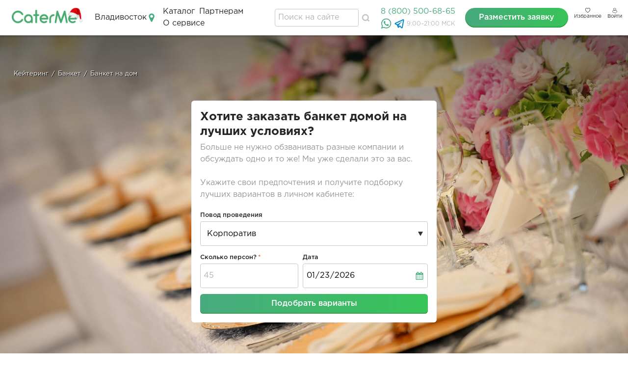

--- FILE ---
content_type: text/html; charset=UTF-8
request_url: https://vld.caterme.ru/banket/na-dom
body_size: 22785
content:
<!DOCTYPE html><html lang="ru" dir="ltr" prefix="og: http://ogp.me/ns#"><head><title>Заказ банкета на дом во Владивостоке | CaterMe</title><script>(function(w,d,s,l,i){w[l]=w[l]||[];w[l].push({'gtm.start': new Date().getTime(),event:'gtm.js'});var f=d.getElementsByTagName(s)[0], j=d.createElement(s),dl=l!='dataLayer'?'&l='+l:'';j.async=true;j.src='https://www.googletagmanager.com/gtm.js?id='+i+dl;f.parentNode.insertBefore(j,f);})(window,document,'script','dataLayer','GTM-MX25XX');</script><meta charset="utf-8" /><meta name="title" content="Заказ банкета на дом во Владивостоке | CaterMe" /><meta property="og:site_name" content="Кейтеринг CaterMe" /><link rel="canonical" href="https://vld.caterme.ru/banket/na-dom" /><meta name="description" content="Хотите заказать банкет домой на лучших условиях? Разместите заявку и получите до 7 предложений за 30 минут ⌚. Все рестораны и кейтеринговые компании Владивостока на одном сайте - CaterMe" /><meta property="og:type" content="website" /><meta property="og:url" content="https://vld.caterme.ru/banket/na-dom" /><meta property="og:title" content="Заказать банкет на дом во Владивостоке" /><link rel="image_src" href="/sites/default/files/social_logo_1200_800.jpg" /><meta property="og:image" content="https://vld.caterme.ru/sites/default/files/social_logo_1200_800.jpg" /><meta property="og:image:type" content="image/jpeg" /><meta property="og:image:width" content="1200" /><meta property="og:image:height" content="800" /><meta name="MobileOptimized" content="width" /><meta name="HandheldFriendly" content="true" /><meta name="viewport" content="width=device-width, initial-scale=1.0" /><link rel="preload" href="https://vld.caterme.ru/sites/default/files/styles/masthead_mobile/public/landing_photo/Banket.jpg?itok=Q9feryHQ" as="image" /><link rel="shortcut icon" href="/favicon.ico" type="image/vnd.microsoft.icon" /><link rel="revision" href="https://vld.caterme.ru/banket/na-dom" /><script type="application/ld+json">{"@context":"https://schema.org","@type":"WebSite","name":"CaterMe","url":"https://vld.caterme.ru","potentialAction":{"@type":"SearchAction","target":"https://vld.caterme.ru/offers?title={search_term_string}","query-input":"required name=title"}}</script><link rel="manifest" href="/manifest.json"><link rel="preload" href="/themes/custom/mainspring/dist/fonts/GothamPro.woff" as="font" type="font/woff2" crossorigin/><link rel="preload" href="/themes/custom/mainspring/dist/fonts/GothamPro-Light.woff" as="font" type="font/woff2" crossorigin/><link rel="preload" href="/themes/custom/mainspring/dist/fonts/GothamPro-Medium.woff" as="font" type="font/woff2" crossorigin/><link rel="preload" href="/themes/custom/mainspring/dist/fonts/GothamPro-Bold.woff" as="font" type="font/woff2" crossorigin/><link rel="stylesheet" media="all" href="/sites/default/files/css/css_L0BUeMholzMWTZg3z2cjX3QkuoTM0YUV3RjJCrm7QlE.css" /><link rel="stylesheet" media="all" href="/sites/default/files/css/css_OtXGS7NzfuQdZ-fMZjG8pnvNGYilSRQWKJZfIoR_deU.css" /> <!--[if lte IE 8]><script src="/sites/default/files/js/js_VtafjXmRvoUgAzqzYTA3Wrjkx9wcWhjP0G4ZnnqRamA.js"></script><![endif]--><script src="/core/assets/vendor/modernizr/modernizr.min.js?v=3.3.1"></script></head><body class="body--landing"><div class="dialog-off-canvas-main-canvas" data-off-canvas-main-canvas><div class="l-page l-page--landing"><div class="l-page__header" itemscope itemtype="https://schema.org/WPHeader"> <header class="o-header o-header--with-masthead role-guest"> <nav class="o-header__nav"> <input type="checkbox" class="js-header-menu-toggle o-header__toggle" id="nav" data-menu="main"/> <input type="checkbox" class="js-header-menu-toggle o-header__toggle-user" id="nav-user" data-menu="user"/> <input type="checkbox" class="js-header-menu-toggle o-header__toggle-help" id="nav-help" data-menu="help"/> <input type="checkbox" class="js-header-menu-toggle o-header__phone-toggle" id="phone"/><div class="o-header__logo"><div class="m-logo"> <a class="m-logo__link" href="/"> <img src="/themes/custom/mainspring/images/logo_ny.png" alt="Кейтеринг CaterMe"><div class="m-logo__hidden-text">Кейтеринг в Владивостоке</div> </a></div></div><div class="dropdown o-header__region"> <span class="dropdown__trigger a-link a-link--green a-link--region">Владивосток</span><div class="dropdown__content"><ul class="dropdown__items"><li class="dropdown__item"> <a href="https://spb.caterme.ru/" class="a-link dropdown__link">Санкт-Петербург</a></li><li class="dropdown__item"> <a href="https://sam.caterme.ru/" class="a-link dropdown__link">Самара</a></li><li class="dropdown__item"> <a href="https://rnd.caterme.ru/" class="a-link dropdown__link">Ростов-на-Дону</a></li><li class="dropdown__item"> <a href="https://kzn.caterme.ru/" class="a-link dropdown__link">Казань</a></li><li class="dropdown__item"> <a href="https://kal.caterme.ru/" class="a-link dropdown__link">Калуга</a></li><li class="dropdown__item"> <a href="https://ekb.caterme.ru/" class="a-link dropdown__link">Екатеринбург</a></li></ul></div><div class="dropdown-suggestion"><div class="dropdown-suggestion__content"><div class="dropdown-suggestion__description">Ваш город <span class="dropdown-suggestion__selection"></span>?</div><div class="dropdown-suggestion__actions"> <a href="#location_no" class="dropdown-suggestion__btn-no a-btn--transparent-green-hover">Нет, выбрать город</a> <a href="#location_yes" class="dropdown-suggestion__btn-yes a-btn a-btn--theme-primary">Да</a></div></div></div></div><div class="o-header__menu-links"><ul class="m-menu-main m-menu-main--main"><li class="m-menu-main__item"> <a href="/offers" title="Каталог готовых предложений" class="a-link m-menu-main__link" data-drupal-link-system-path="offers">Каталог</a><ul><li class="m-menu-main__item"> <a href="/offers?discount=1" title="Предложения со скидками" class="a-link m-menu-main__link" data-drupal-link-query="{&quot;discount&quot;:&quot;1&quot;}" data-drupal-link-system-path="offers">Акции</a></li><li class="m-menu-main__item"> <a href="/offers?fast=1" title="Предложения с быстрой доставкой (до 5 часов)" class="a-link m-menu-main__link" data-drupal-link-query="{&quot;fast&quot;:&quot;1&quot;}" data-drupal-link-system-path="offers">Быстрая доставка</a></li></ul></li><li class="no-url m-menu-main__item"> <span data-url="https://caterme.ru/partner" class="a-link m-menu-main__link js-no-url-link">Партнерам</span><ul><li class="no-url m-menu-main__item"> <span data-url="/orders" class="a-link m-menu-main__link js-no-url-link">Заявки</span></li></ul></li><li class="no-url m-menu-main__item"> <span data-url="https://caterme.ru/about" class="a-link m-menu-main__link js-no-url-link">О сервисе</span></li></ul></div><div class="o-header__menu-help"><ul class="m-menu-main m-menu-main--help"><li class="m-menu-main__item"> <a href="#chat-container" class="m-menu__link-chat disabled a-link m-menu-main__link" title="Онлайн-чат">Онлайн-чат</a></li><li class="m-menu-main__item"> <a href="https://wa.me/79296445508?t=%D0%94%D0%BE%D0%B1%D1%80%D1%8B%D0%B9%20%D0%B4%D0%B5%D0%BD%D1%8C.%20%D0%95%D1%81%D1%82%D1%8C%20%D0%B2%D0%BE%D0%BF%D1%80%D0%BE%D1%81.%20%D0%9D%D0%BE%D0%BC%D0%B5%D1%80%20%D0%BE%D0%B1%D1%80%D0%B0%D1%89%D0%B5%D0%BD%D0%B8%D1%8F%20rs" class="m-menu__link-whatsapp a-link m-menu-main__link" target="_blank" title="WhatsApp Чат">WhatsApp</a></li><li class="m-menu-main__item"> <a href="https://t.me/CaterMe_bot?text=%D0%94%D0%BE%D0%B1%D1%80%D1%8B%D0%B9%20%D0%B4%D0%B5%D0%BD%D1%8C.%20%D0%95%D1%81%D1%82%D1%8C%20%D0%B2%D0%BE%D0%BF%D1%80%D0%BE%D1%81.%20%D0%9D%D0%BE%D0%BC%D0%B5%D1%80%20%D0%BE%D0%B1%D1%80%D0%B0%D1%89%D0%B5%D0%BD%D0%B8%D1%8F%20rs" title="Телеграм Бот" class="a-link m-menu-main__link">Telegram</a></li><li class="m-menu-main__item"> <a href="tel:88005006865" class="m-menu__link-phone a-link m-menu-main__link" title="Позвонить по телефону">8 (800) 500-68-65</a></li></ul></div><div class="o-header__menu-sticky-bottom"><ul class="m-menu-main m-menu-main--mobile-sticky-bottom"><li class="m-menu-main__item"> <a href="/favorites" class="m-menu__link-favorites o-header__favorite-link a-link m-menu-main__link" data-drupal-link-system-path="favorites">Избранное</a></li><li class="m-menu-main__item"> <a href="/offers" class="m-menu__link-offers a-link m-menu-main__link" title="Каталог готовых предложений" data-drupal-link-system-path="offers">Каталог</a></li><li class="m-menu-main__item"> <a href="#nav" class="m-menu__link-hamburger link-mobile-dropdown a-link m-menu-main__link">Меню</a></li><li class="m-menu-main__item"> <a href="#nav-help" class="m-menu__link-connect link-mobile-dropdown a-link m-menu-main__link">Связаться</a></li><li class="m-menu-main__item"> <a href="/user/login" class="m-menu__link-user a-link m-menu-main__link" data-drupal-link-system-path="user/login">Вход</a></li></ul></div><div role="search" class="o-header__search"><form class="caterme-sale-offer-search" data-drupal-selector="caterme-sale-offer-search" action="/banket/na-dom" method="post" id="caterme-sale-offer-search" accept-charset="UTF-8"><div class="form-item form-item--textfield form-item--text js-form-item js-form-type-textfield js-form-item-text"> <input autocomplete="off" placeholder="Поиск на сайте" title="Поиск готовых предложений" data-drupal-selector="edit-text" type="text" id="edit-text" name="text" value="" size="60" maxlength="128" class="form-text form-item__control form-item__control--text" /></div><input title="Найти готовое предложение" data-drupal-selector="edit-search-submit" type="submit" id="edit-search-submit" name="op" value=" " class="button js-form-submit form-submit form-item__control form-item__control--submit" /><input data-drupal-selector="form-ueqz9viljuo4tbxeqhh2zkdxoyhttrz3l6kjhcfz6xg" type="hidden" name="form_build_id" value="form-UeQz9VILjuo4tBxeqHH2ZKDXoyHtTRz3l6KjhCfZ6xg" class="form-item__control form-item__control--hidden" /><input data-drupal-selector="edit-caterme-sale-offer-search" type="hidden" name="form_id" value="caterme_sale_offer_search" class="form-item__control form-item__control--hidden" /></form></div><div class="o-header__contact"> <a href="tel:88005006865" class="mgo-number a-link--phone a-link a-link--green">8 (800) 500-68-65</a> <a href="https://wa.me/+79296445508?text=Добрый%20день.%20Есть%20вопрос.%20Номер%20обращения%20rs" class="a-link a-link--whatsapp"></a> <a href="https://t.me/CaterMe_bot?text=Добрый%20день.%20Есть%20вопрос.%20Номер%20обращения%20rs" class="a-link a-link--telegram"></a><div class="o-header__work-hours" title="Мы работаем пн-пт с 9 до 21 и сб-вс с 10 до 21, МСК">9:00–21:00 МСК</div></div> <span class="o-header__order-button js-toggle-popup-form"> <i class="a-link__icon a-link__icon--plus"></i> <span class="a-link__text"> Разместить заявку </span> </span> <a href="/favorites" class="o-header__favorite-link"> <img src="/themes/custom/mainspring/dist/images/global.svg#icon--heart-empty-grey" alt="Избранное" width="32" height="32"/> <span class="o-header__favorite-link-text">Избранное</span> </a><div class="o-header__user-link"> <a href="https://vld.caterme.ru/user/login" class="o-header__user-login-link"> <img src="/themes/custom/mainspring/dist/images/global.svg#icon--user-grey" alt="Вход" width="32" height="32"/> <span class="o-header__user-login-link-text">Войти</span> </a></div> </nav><div class="o-header__border"></div> </header></div><div class="l-page__content"><div id="block-mainspring-content"> <main class="l-landing"><div class="o-masthead o-masthead--left_side o-masthead-- js-lazy-mobile lazy" style="background-position:center;background-size:cover;background-image:url(https://vld.caterme.ru/sites/default/files/styles/masthead_mobile/public/landing_photo/Banket.jpg?itok=Q9feryHQ);" data-original="https://vld.caterme.ru/sites/default/files/landing_photo/Banket.jpg" id="masthead" itemscope itemtype='https://schema.org/ImageObject'><meta itemprop="contentUrl" content="https://vld.caterme.ru/sites/default/files/landing_photo/Banket.jpg"><div class="o-masthead__top"> <nav aria-labelledby="system-breadcrumb"><div class="visually-hidden" id="system-breadcrumb">Строка навигации</div><ol class="breadcrumb" itemscope itemtype="https://schema.org/BreadcrumbList"><li class="breadcrumb__item" itemprop="itemListElement" itemscope itemtype="https://schema.org/ListItem"> <a itemprop="item" class="breadcrumb__link" href="https://vld.caterme.ru/"> <span itemprop="name">Кейтеринг</span> </a><meta itemprop="position" content="1" /></li><li class="breadcrumb__item breadcrumb__link sep"> /</li><li class="breadcrumb__item" itemprop="itemListElement" itemscope itemtype="https://schema.org/ListItem"> <a itemprop="item" class="breadcrumb__link" href="https://vld.caterme.ru/banket"> <span itemprop="name">Банкет</span> </a><meta itemprop="position" content="2" /></li><li class="breadcrumb__item breadcrumb__link sep"> /</li><li class="breadcrumb__item" itemprop="itemListElement" itemscope itemtype="https://schema.org/ListItem"><meta itemprop="item" content="https://vld.caterme.ru/banket/na-dom" /> <span itemprop="name">Банкет на дом</span><meta itemprop="position" content="3" /></li></ol> </nav><div class="l-page__utilities"><div class="l-page__utilities-tabs"></div><div class="l-page__utilities-messages"></div></div></div><div class="o-masthead__inner"> <header class="o-masthead__header"><div class="a-heading a-heading--level-1 o-masthead__title" data-align="left" data-theme="normal" data-color="light" > Хотите заказать банкет домой на лучших условиях?</div><div class="o-masthead__subtitle">Больше не нужно обзванивать разные компании и обсуждать одно и то же! Мы уже сделали это за вас. <br /><br />Укажите свои предпочтения и получите подборку лучших вариантов в личном кабинете:<br /></div> </header><div class="o-masthead__content"><form class="node-order-order-multistep-form node-form" novalidate="novalidate" id="multistep-form-left-side" data-drupal-selector="node-order-order-multistep-form-ccmehr4f1se" action="/banket/na-dom" method="post" accept-charset="UTF-8"><div class="js-multistep-form o-multistep-form"> <input data-drupal-selector="form-pmiwbhvorosits2qgkx6igfm04xm9x-je5cwih3ndpm" type="hidden" name="form_build_id" value="form-pmiWbHVoRoSITS2QGKX6iGFM04Xm9x_jE5CWIh3NDPM" class="form-item__control form-item__control--hidden" /> <input data-drupal-selector="edit-node-order-order-multistep-form-woqkaxkdzom" type="hidden" name="form_id" value="node_order_order_multistep_form" class="form-item__control form-item__control--hidden" /> <input data-drupal-selector="edit-target-id" type="hidden" name="target_id" value="" class="form-item__control form-item__control--hidden" /><div class="add_info-textfield js-form-wrapper form-wrapper" style="display: none !important;"><div class="form-item form-item--textfield form-item--add-info js-form-item js-form-type-textfield js-form-item-add-info"> <label for="edit-add-info--Qp0vVooD6wg" class="form-item__label"> </label> <input autocomplete="off" data-drupal-selector="edit-add-info" type="text" id="edit-add-info--Qp0vVooD6wg" name="add_info" value="" size="20" maxlength="128" class="form-text form-item__control form-item__control--text" /></div></div><div class="o-multistep-form__step o-multistep-form js-step-wrapper" data-step="1"><div class="o-multistep-form__left-side"><div class="field--type-entity-reference field--name-field-event-occasion field--widget-public-occasion-field-widget js-form-wrapper form-wrapper" data-drupal-selector="edit-field-event-occasion-wrapper" id="edit-field-event-occasion-wrapper--Gx9dX7M-SVA"><div class="form-item form-item--select form-item--field-event-occasion js-form-item js-form-type-select js-form-item-field-event-occasion"> <label for="edit-field-event-occasion--gKnP4_B-0P0" class="form-item__label">Повод проведения</label><div class="form-item__dropdown"><select data-drupal-selector="edit-field-event-occasion" id="edit-field-event-occasion--gKnP4_B-0P0" name="field_event_occasion" class="form-select form-item__select"><option value="8100">Корпоратив</option><option value="8101">Вечеринка</option><option value="374">День рождения</option><option value="312">Свадьба</option><option value="384">Конференция</option><option value="364">Встреча</option><option value="359">8 марта</option><option value="371">Деловая встреча</option><option value="1882">Детский день рождения</option><option value="358">23 февраля</option><option value="379">Защита</option><option value="397">Презентация</option><option value="1905">Тренинги и мастер-классы</option><option value="403">Семинар</option><option value="413">Юбилей</option><option value="394">Открытие</option><option value="368">Выставка</option><option value="393">Обед</option><option value="414">Юбилей компании</option><option value="388">Масленица</option><option value="_none">Другой повод</option></select></div></div></div><div class="field--type-integer field--name-field-people-count field--widget-number js-form-wrapper form-wrapper" data-drupal-selector="edit-field-people-count-wrapper" id="edit-field-people-count-wrapper--cheukmnGBh8"><div class="form-item form-item--number form-item--field-people-count-0-value js-form-item js-form-type-number js-form-item-field-people-count-0-value"> <label for="edit-field-people-count-0-value--qjRui0UnTR8" class="js-form-required form-required form-item__label">Сколько персон?</label> <input pattern="\d*" data-drupal-selector="edit-field-people-count-0-value" type="number" id="edit-field-people-count-0-value--qjRui0UnTR8" name="field_people_count[0][value]" value="" step="1" min="1" max="999999" placeholder="45" class="form-number required form-item__control form-item__control--number" required="required" /></div></div><div class="field--type-datetime field--name-field-date field--widget-datetime-default js-form-wrapper form-wrapper" data-drupal-selector="edit-field-date-wrapper" id="edit-field-date-wrapper--iy31ZtThGOo"><div class="form-item"> <label data-drupal-selector="edit-field-date-0-value" class="form-item__label">Дата</label><div id="edit-field-date-0-value--1pHfoFBMB_Q" class="a-datetime-form"><div class="form-item form-item--date form-item--field-date-0-value-date js-form-item js-form-type-date js-form-item-field-date-0-value-date"> <label for="edit-field-date-0-value-date--9L8gypDU6qs" class="visually-hidden form-item__label">Дата</label> <input data-drupal-selector="edit-field-date-0-value-date" title="Дата (например 2026-01-20)" type="date" min="1900-01-01" max="2050-12-31" data-drupal-date-format="Y-m-d" id="edit-field-date-0-value-date--9L8gypDU6qs" name="field_date[0][value][date]" value="2026-01-23" size="12" class="form-date form-item__control form-item__control--date" /></div></div></div></div> <a href="#" class="o-multistep-form__step-button js-step-button gts-2" data-step="2">Подобрать варианты</a></div></div><div class="u-overlay u-overlay--closed"><div class="o-multistep-form__step js-step-wrapper o-multistep-form__step--with-sale-btn" data-step="2"> <a href="#" class="js-multistep-popup-close"><i class="o-multistep-form__close" title="Закрыть"></i></a><div class="o-multistep-form__step-wrapper"><div class="o-multistep-form__contacts-wrapper"><div class="o-multistep-form__step-inner"><div class="o-multistep-form__register"><div class="field--type-integer field--name-field-people-count field--widget-number js-form-wrapper form-wrapper" data-drupal-selector="edit-field-people-count-wrapper" id="edit-field-people-count-wrapper--cheukmnGBh8"><div class="form-item form-item--number form-item--field-people-count-0-value js-form-item js-form-type-number js-form-item-field-people-count-0-value"> <label for="edit-field-people-count-0-value--qjRui0UnTR8" class="js-form-required form-required form-item__label">Сколько персон?</label> <input pattern="\d*" data-drupal-selector="edit-field-people-count-0-value" type="number" id="edit-field-people-count-0-value--qjRui0UnTR8" name="field_people_count[0][value]" value="" step="1" min="1" max="999999" placeholder="45" class="form-number required form-item__control form-item__control--number" required="required" /></div></div><div class="field--type-integer field--name-field-order-person-price field--widget-caterme-order-budget-widget js-form-wrapper form-wrapper" data-drupal-selector="edit-field-order-person-price-wrapper" id="edit-field-order-person-price-wrapper--590o0XBF0gs"><div class="form-item form-item--number form-item--field-order-person-price-0-value-per-person-value js-form-item js-form-type-number js-form-item-field-order-person-price-0-value-per-person-value"> <label for="edit-field-order-person-price-0-value-per-person-value--_kkcSO2OelM" class="form-item__label">Бюджет на человека</label> <input data-drupal-selector="edit-field-order-person-price-0-value-per-person-value" type="number" id="edit-field-order-person-price-0-value-per-person-value--_kkcSO2OelM" name="field_order_person_price[0][value][per_person][value]" value="" step="1" placeholder="2500" class="form-number form-item__control form-item__control--number" /> <span class="field-suffix"><span class="js-link-wrapper"></span></span></div><div class="form-item form-item--textfield form-item--field-order-person-price-0-value-total-budget js-form-item js-form-type-textfield js-form-item-field-order-person-price-0-value-total-budget"> <label for="edit-field-order-person-price-0-value-total-budget--Olnh8YLvrJY" class="form-item__label">Планируемый бюджет</label> <input data-drupal-selector="edit-field-order-person-price-0-value-total-budget" type="text" id="edit-field-order-person-price-0-value-total-budget--Olnh8YLvrJY" name="field_order_person_price[0][value][total_budget]" value="" size="60" maxlength="128" placeholder="45000" class="form-text form-item__control form-item__control--text" /> <span class="field-suffix"><span class="js-link-wrapper"></span></span></div></div><div class="form-item form-item--textfield form-item--name js-form-item js-form-type-textfield js-form-item-name"> <label for="edit-name--MGzsY5GdkvQ" class="js-form-required form-required form-item__label">Имя</label> <input placeholder="Иван" data-drupal-selector="edit-name" type="text" id="edit-name--MGzsY5GdkvQ" name="name" value="" size="60" maxlength="128" class="form-text required form-item__control form-item__control--text" required="required" /></div><div class="form-item form-item--tel form-item--phone js-form-item js-form-type-tel js-form-item-phone"> <label for="edit-phone--TPL5uuFCpK0" class="js-form-required form-required form-item__label">Мобильный телефон</label> <input placeholder="+7 (903) 123-45-67" data-drupal-selector="edit-phone" type="tel" id="edit-phone--TPL5uuFCpK0" name="phone" value="" size="30" maxlength="128" class="form-tel required form-item__control form-item__control--tel" required="required" /></div><div class="form-item form-item--email form-item--mail js-form-item js-form-type-email js-form-item-mail"> <label for="edit-mail--HCFn_0TK6lA" class="form-item__label">Электронная почта для предложений</label> <input placeholder="ivan@caterme.ru" data-drupal-selector="edit-mail" type="email" id="edit-mail--HCFn_0TK6lA" name="mail" value="" size="60" maxlength="254" class="form-email form-item__control form-item__control--email" /></div><div class="field--type-field-collection field--name-field-order-utm field--widget-field-collection-embed js-form-wrapper form-wrapper" data-drupal-selector="edit-field-order-utm-wrapper" id="edit-field-order-utm-wrapper--kvNzIgaRHi0"><div id="field-order-utm--TYQdWtaFssw"></div></div></div><div class="form-item form-item--checkbox form-item--accept js-form-item js-form-type-checkbox js-form-item-accept"> <input data-counter="3" data-drupal-selector="edit-accept" type="checkbox" id="edit-accept--6-Bqy7AzA8c" name="accept" value="1" class="form-checkbox required form-item__control form-item__control--checkbox" required="required" /> <label for="edit-accept--6-Bqy7AzA8c" class="option js-form-required form-required form-item__label">Соглашаюсь с <span data-url="/privacy" title="Политика конфиденциальности" class="a-link js-no-url-link" data-target="_blank">политикой конфиденциальности</span> и <span data-url="/legal" title="Условия использования" class="a-link js-no-url-link" data-target="_blank">условиями использования</span></label></div><div class="form-item form-item--checkbox form-item--subscribe-news js-form-item js-form-type-checkbox js-form-item-subscribe-news"> <input data-drupal-selector="edit-subscribe-news" type="checkbox" id="edit-subscribe-news--FwvMgM9Aq_A" name="subscribe_news" value="1" class="form-checkbox form-item__control form-item__control--checkbox" /> <label for="edit-subscribe-news--FwvMgM9Aq_A" class="option form-item__label">Подписаться на <span data-url="/accept_news.pdf" title="Согласие на получение новостей, акций" class="a-link js-no-url-link" data-target="_blank">новости и скидки</span></label></div><div data-drupal-selector="edit-actions" class="form-actions js-form-wrapper form-wrapper" id="edit-actions--IIoiL5cSWmg"><input data-drupal-selector="edit-submit" type="submit" id="edit-submit--1CdGgDaK71A" name="op" value="Далее &gt;&gt;" class="button button--primary js-form-submit form-submit form-item__control form-item__control--submit" data-drupal-states="{&quot;disabled&quot;:{&quot;:input[data-counter=\u00223\u0022][name=\u0022accept\u0022]&quot;:{&quot;checked&quot;:false}}}" /></div></div></div><div class="o-multistep-form__sale-btn-wrapper"><div class="o-multistep-form__step-personal-info">или</div> <a href="#" class="o-multistep-form__sale-button js-sale-button" data-loading-overlay="Ищем для вас подходящие предложения..."> Поискать в каталоге </a><div class="o-multistep-form__step-personal-info"> Выберите одно из 2500+ готовых вариантов от 500+ кейтеринговых компаний и ресторанов</div></div></div></div></div></div></form></div></div><div class="o-masthead__bottom"></div></div><div class="block-benefits"><div class="l-container"><div class="block-benefits__title"><h1 class="a-heading a-heading--level-2" data-align="center" data-theme="normal" data-color="dark" > Заказать банкет на дом во Владивостоке</h1></div><div class="block-benefits__items"> <a href="/offers" class="block-benefits__item" data-type="premium_quality"><div class="block-benefits__item-icon"></div><div class="block-benefits__item-title">Премиальное качество блюд по доступной цене</div><div class="block-benefits__item-description">В нашем каталоге вы найдете подборки меню для любого мероприятия от 2000 рублей.</div><div class="block-benefits__item-label a-link a-btn a-btn--tag">Перейти в каталог</div> </a> <a href="/" class="block-benefits__item" data-type="profits"><div class="block-benefits__item-icon"></div><div class="block-benefits__item-title">Не знаете, как учесть предпочтения каждого гостя?</div><div class="block-benefits__item-description">Подберем меню, которое придется по вкусу всем: от детей до вегетарианцев!</div><div class="block-benefits__item-label a-link a-btn a-btn--tag">Указать предпочтения</div> </a> <a href="https://wa.me/+79296445508?text=Добрый%20день.%20Есть%20вопрос.%20Номер%20обращения%20rs" class="block-benefits__item" data-type="write_manager"><div class="block-benefits__item-icon"></div><div class="block-benefits__item-title">Ваш комфорт — наш приоритет №1</div><div class="block-benefits__item-description">Если вам неудобно обсуждать заказ кейтеринга по телефону, мы напишем вам в WhatsApp.</div><div class="block-benefits__item-label a-link a-btn a-btn--tag">Написать в WhatsApp</div> </a></div></div></div><div class="o-stats js-numbers-counter" data-interval="2000"><div class="o-stats__inner"><div class="o-stats__item" ><div class="a-heading--level-1 o-stats__count js-num-count" data-num="1403" data-steps="500">1403</div><div class="o-stats__text">Кейтеринговых <span class="u-strong">компаний</span><br> и ресторанов</div></div><div class="o-stats__item" ><div class="a-heading--level-1 o-stats__count js-num-count" data-num="220392" data-steps="500">220392</div><div class="o-stats__text">Счастливых <span class="u-strong">клиентов</span><br>CaterMe</div></div><div class="o-stats__item" itemprop="aggregateRating" itemscope itemtype="https://schema.org/AggregateRating"><div itemprop="itemReviewed" itemscope itemtype="https://schema.org/Organization"><meta itemprop="name" content="CaterMe"><meta itemprop="alternateName" content="КейтерМи"><meta itemprop="url" content="https://vld.caterme.ru/"><meta itemprop="logo" content="https://vld.caterme.ru/themes/custom/mainspring/images/logo.png"><meta itemprop="description" content="Онлайн-агрегатор кейтеринговых услуг в России. Подбор и заказ кейтеринга для любых мероприятий. 2000+ проверенных компаний в 50+ городах."><meta itemprop="foundingDate" content="2016"><meta itemprop="telephone" content="88005006865"><meta itemprop="email" content="support@caterme.ru"></div><div class="a-heading--level-1 o-stats__count js-num-count" data-num="27826" data-steps="500" itemprop="reviewCount">27826</div><meta itemprop="ratingValue" content="4.85"><meta itemprop="worstRating" content="1"><meta itemprop="bestRating" content="5"><meta itemprop="sameAs" content="https://vk.com/caterme"><meta itemprop="sameAs" content="https://www.youtube.com/channel/UC3Pg-RrUc-QUerNH0zHOIUA"><div class="o-stats__text"><span class="u-strong">Отзывов</span><br>Средняя оценка <span class="u-strong"> 4.85 </span></div></div></div></div> <section id="offers"><div class="views-element-container"></div></section> <section class="o-formats" id="formats"><h2 class="a-heading a-heading--level-2 o-formats__title" data-align="center" data-theme="normal" data-color="dark" > Кроме банкетов на дом, во Владивостоке доступны другие форматы обслуживания</h2><div class="o-formats__carousel"><div class="o-carousel"><div class="o-carousel__wrapper"><div class="o-carousel__widget js-carousel-formats" ><ul class="o-carousel__list"><li class="m-format-card js-toggle-popup-form js-carousel-item" title="Разместить заявку на формат доставка банкетных блюд" itemscope itemtype="https://schema.org/Service"> <img src="/themes/custom/mainspring/images/preload.png" class="a-img js-lazy-bg" data-lazy-container="1" data-original="https://vld.caterme.ru/sites/default/files/styles/format_image_2x/public/landing_formats/delivery2.jpg?itok=2hZuXnWS" title="Доставка банкетных блюд" alt="Фотография формата Доставка банкетных блюд" itemprop="image"/><h3 class="a-heading a-heading--level-3 m-format-card__title" data-align="left" data-theme="normal" data-color="dark" > Доставка банкетных блюд</h3><p class="m-format-card__description">Готовые вкусные блюда на мероприятие с доставкой или доставкой + сервировкой.</p> <span class="m-format-card__pricing"> 300 - 10 000&nbsp;&#8381;/чел. </span></li><li class="m-format-card js-toggle-popup-form js-carousel-item" title="Разместить заявку на формат банкет с обслуживанием" itemscope itemtype="https://schema.org/Service"> <img src="/themes/custom/mainspring/images/preload.png" class="a-img js-lazy-bg" data-lazy-container="1" data-original="https://vld.caterme.ru/sites/default/files/styles/format_image_2x/public/landing_formats/banquet.jpg?itok=kFH9HgQx" title="Банкет с обслуживанием" alt="Фотография формата Банкет с обслуживанием" itemprop="image"/><h3 class="a-heading a-heading--level-3 m-format-card__title" data-align="left" data-theme="normal" data-color="dark" > Банкет с обслуживанием</h3><p class="m-format-card__description">Торжественное застолье с обслуживающими официантами.</p> <span class="m-format-card__pricing"> 2 500 - 15 000&nbsp;&#8381;/чел. </span></li><li class="m-format-card js-toggle-popup-form js-carousel-item" title="Разместить заявку на формат фуршет с обслуживанием" itemscope itemtype="https://schema.org/Service"> <img src="/themes/custom/mainspring/images/preload.png" class="a-img js-lazy-bg" data-lazy-container="1" data-original="https://vld.caterme.ru/sites/default/files/styles/format_image_2x/public/landing_formats/fourshet.jpg?itok=P3D46bjw" title="Фуршет с обслуживанием" alt="Фотография формата Фуршет с обслуживанием" itemprop="image"/><h3 class="a-heading a-heading--level-3 m-format-card__title" data-align="left" data-theme="normal" data-color="dark" > Фуршет с обслуживанием</h3><p class="m-format-card__description">Мероприятие со свободным выбором блюд и приемом пищи стоя.</p> <span class="m-format-card__pricing"> 1 000 - 10 000&nbsp;&#8381;/чел. </span></li><li class="m-format-card js-toggle-popup-form js-carousel-item" title="Разместить заявку на формат сладкий стол" itemscope itemtype="https://schema.org/Service"> <img src="/themes/custom/mainspring/images/preload.png" class="a-img js-lazy-bg" data-lazy-container="1" data-original="https://vld.caterme.ru/sites/default/files/styles/format_image_2x/public/landing_formats/child-menu.jpg?itok=U_Dj_d4-" title="Сладкий стол" alt="Фотография формата Сладкий стол" itemprop="image"/><h3 class="a-heading a-heading--level-3 m-format-card__title" data-align="left" data-theme="normal" data-color="dark" > Сладкий стол</h3><p class="m-format-card__description">Вкусные десерты, торты и сладости для важного торжества.</p> <span class="m-format-card__pricing"> 400 - 5 000&nbsp;&#8381;/чел. </span></li><li class="m-format-card js-toggle-popup-form js-carousel-item" title="Разместить заявку на формат барбекю" itemscope itemtype="https://schema.org/Service"> <img src="/themes/custom/mainspring/images/preload.png" class="a-img js-lazy-bg" data-lazy-container="1" data-original="https://vld.caterme.ru/sites/default/files/styles/format_image_2x/public/landing_formats/bbq.jpg?itok=WpDNJd2s" title="Барбекю" alt="Фотография формата Барбекю" itemprop="image"/><h3 class="a-heading a-heading--level-3 m-format-card__title" data-align="left" data-theme="normal" data-color="dark" > Барбекю</h3><p class="m-format-card__description">Мероприятие на природе с приготовлением пищи на мангале или гриле.</p> <span class="m-format-card__pricing"> 1 500 - 10 000&nbsp;&#8381;/чел. </span></li><li class="m-format-card js-toggle-popup-form js-carousel-item" title="Разместить заявку на формат многоформатные мероприятия" itemscope itemtype="https://schema.org/Service"> <img src="/themes/custom/mainspring/images/preload.png" class="a-img js-lazy-bg" data-lazy-container="1" data-original="https://vld.caterme.ru/sites/default/files/styles/format_image_2x/public/landing_formats/many-formats.jpg?itok=tk-QoeAC" title="Многоформатные мероприятия" alt="Фотография формата Многоформатные мероприятия" itemprop="image"/><h3 class="a-heading a-heading--level-3 m-format-card__title" data-align="left" data-theme="normal" data-color="dark" > Многоформатные мероприятия</h3><p class="m-format-card__description">Если необходимо совместить несколько форматов обслуживания в один день.</p> <span class="m-format-card__pricing"> 1 500 - 15 000&nbsp;&#8381;/чел. </span></li></ul></div> <span href="#" class="o-carousel__control o-carousel__control--prev js-carousel-control-prev"></span> <span href="#" class="o-carousel__control o-carousel__control--next js-carousel-control-next"></span></div></div></div> </section><div class="o-banner-promo-carousel"><div class="o-banner-promo-carousel__item"><div class="o-banner-promo o-banner-promo-small discount"><div class="o-banner-promo__left"><div class="o-banner-promo__content"><div class="o-banner-promo__title"> Скидки до 30%</div><div class="o-banner-promo__description"> На меню из каталога</div> <a href="/offers?discount=1" class="o-banner-promo__button o-banner-promo__button-orange">В каталог</a></div></div><div class="o-banner-promo__right"> <img src="/themes/custom/mainspring/images/banner-promo/banner-promo-small.jpg" class="o-banner-promo__image" alt="Скидки до 30%"/></div></div></div><div class="o-banner-promo-carousel__item"><div class="o-banner-promo o-banner-promo-wide happy-birthday"><div class="o-banner-promo__left"><div class="o-banner-promo__content"><div class="o-banner-promo__title"> На Ваш День Рождения!</div><div class="o-banner-promo__description"> Специальные Предложения</div> <a href="/offers?event_occasion_select=374" class="o-banner-promo__button o-banner-promo__button-green">Выбрать меню</a></div></div><div class="o-banner-promo__right"> <img src="/themes/custom/mainspring/images/banner-promo/banner-promo-wide.jpg" class="o-banner-promo__image" alt="На Ваш День Рождения!"/></div></div></div><div class="o-banner-promo-carousel__item"><div class="o-banner-promo o-banner-promo-small wedding"><div class="o-banner-promo__left"><div class="o-banner-promo__content"><div class="o-banner-promo__title"> Еда для свадьбы в 1 клик</div><div class="o-banner-promo__description"> Подбери меню под свой формат</div> <a href="/offers?event_occasion_select=312" class="o-banner-promo__button o-banner-promo__button-white">В каталог</a></div></div><div class="o-banner-promo__right"> <img src="/themes/custom/mainspring/images/banner-promo/banner-promo-wedding.jpg" class="o-banner-promo__image" alt="Еда для свадьбы в 1 клик"/></div></div></div><div class="o-banner-promo-carousel__item"><div class="o-banner-promo o-banner-promo-wide kids"><div class="o-banner-promo__left"><div class="o-banner-promo__content"><div class="o-banner-promo__title"> С заботой о вашем ребенке</div><div class="o-banner-promo__description"> Детское меню в каталоге</div> <a href="/offers?event_occasion_select=376" class="o-banner-promo__button o-banner-promo__button-green">Подобрать</a></div></div><div class="o-banner-promo__right"> <img src="/themes/custom/mainspring/images/banner-promo/banner-promo-kids.jpg" class="o-banner-promo__image" alt="С заботой о вашем ребенке"/></div></div></div><div class="o-banner-promo-carousel__item"><div class="o-banner-promo o-banner-promo-small-with-blur feb-23"><div class="o-banner-promo__left"><div class="o-banner-promo__content"><div class="o-banner-promo__title"> МЕНЮ НА 23 ФЕВРАЛЯ!</div><div class="o-banner-promo__description"> Успейте Заказать</div> <a href="/offers?event_occasion_select=358" class="o-banner-promo__button o-banner-promo__button-white feb-23">В каталог</a></div></div><div class="o-banner-promo__right"> <img src="/themes/custom/mainspring/images/banner-promo/banner-promo-23-feb.png" class="o-banner-promo__image" alt="МЕНЮ НА 23 ФЕВРАЛЯ!"/></div></div></div></div><div data-history-node-id="183147" role="article" class="o-client-logos"><h3 class="a-heading a-heading--level-2" data-align="center" data-theme="normal" data-color="dark" > Крупные компании заказывают кейтеринг у нас</h3><div class="o-client-logos__inner"><div class="o-client-logos__logo-wrapper" title="Сбер"><img src="/themes/custom/mainspring/images/preload.png" class="js-lazy-bg" data-original="/sites/default/files/client_logos/sberbank.jpg" alt="Сбер"></div><div class="o-client-logos__logo-wrapper" title="Яндекс"><img src="/themes/custom/mainspring/images/preload.png" class="js-lazy-bg" data-original="/sites/default/files/client_logos/yandex.png" alt="Яндекс"></div><div class="o-client-logos__logo-wrapper" title="Тинькофф"><img src="/themes/custom/mainspring/images/preload.png" class="js-lazy-bg" data-original="/sites/default/files/client_logos/tinkoff.png" alt="Тинькофф"></div><div class="o-client-logos__logo-wrapper" title="Авито"><img src="/themes/custom/mainspring/images/preload.png" class="js-lazy-bg" data-original="/sites/default/files/client_logos/avito.png" alt="Авито"></div><div class="o-client-logos__logo-wrapper" title="Самокат"><img src="/themes/custom/mainspring/images/preload.png" class="js-lazy-bg" data-original="/sites/default/files/client_logos/samokat.png" alt="Самокат"></div><div class="o-client-logos__logo-wrapper" title="Ламода"><img src="/themes/custom/mainspring/images/preload.png" class="js-lazy-bg" data-original="/sites/default/files/client_logos/lamoda.jpg" alt="Ламода"></div><div class="o-client-logos__logo-wrapper" title="Фоксфорд"><img src="/themes/custom/mainspring/images/preload.png" class="js-lazy-bg" data-original="/sites/default/files/client_logos/foxford.png" alt="Фоксфорд"></div></div><div class="o-client-logos__bottom"><button class="a-btn a-btn--transparent-green-hover a-btn--corporate js-carrot-popup" aria-label="button"> Стать корпоративным клиентом </button></div></div><div class="views-element-container"><div class="o-feedback" id="feedback"><div class="o-feedback__inner"> <header class="o-feedback__header"><H2 class="a-heading a-heading--level-2" data-align="center" data-theme="normal" data-color="dark" > Отзывы клиентов</H2> </header><div class="o-feedback__main"><div class="o-carousel"><div class="o-carousel__wrapper"><div class="o-carousel__widget js-carousel-feedbacks" ><ul class="o-carousel__list"><li class="m-carousel-item js-carousel-item"><div class="o-comment-feedback"><div class="o-comment-feedback__inner"><div class="o-comment-feedback__header"><div class="o-comment-feedback__title"><div class="a-heading a-heading--level-4" data-align="left" data-theme="normal" data-color="dark" > Новый год на 30 персон</div></div><div class="m-stars-" title="Оценка отзыва: 5"><div class="m-stars__item"> <img class="m-stars__image" src="/themes/custom/mainspring/images/icons/stars-image5.png" height="16" width="88" alt="Рейтинг 5/5"></div><div class="m-stars__rating"> 5</div></div><div class="m-partner-quality-rating"><div class="m-partner-quality-rating__item"><div class="m-partner-quality-rating__label">Обслуживание</div><div class="m-partner-quality-rating__value">5.00</div></div><div class="m-partner-quality-rating__item"><div class="m-partner-quality-rating__label">Ассортимент</div><div class="m-partner-quality-rating__value">5.00</div></div><div class="m-partner-quality-rating__item"><div class="m-partner-quality-rating__label">Качество блюд</div><div class="m-partner-quality-rating__value">5.00</div></div><div class="m-partner-quality-rating__item"><div class="m-partner-quality-rating__label">Коммуникация</div><div class="m-partner-quality-rating__value">5.00</div></div><div class="m-partner-quality-rating__item"><div class="m-partner-quality-rating__label">Доставка</div><div class="m-partner-quality-rating__value"></div></div></div></div><div class="o-comment-feedback__content"><div class="o-comment-feedback__body"><p>После проведенного мероприятия хочется оставить только слова благодарности коллективу компании.<br />Проблем не возникло ни на одном из этапов. Все было сделано в срок, вкусная еда и качественное обслуживание.</p></div><div class="o-comment-feedback__content-footer"><div class="o-comment-feedback__created"> 5 лет назад</div><div class="o-comment-feedback__author">- <span>Елена</span></div></div></div></div></div></li><li class="m-carousel-item js-carousel-item"><div class="o-comment-feedback"><div class="o-comment-feedback__inner"><div class="o-comment-feedback__header"><div class="o-comment-feedback__title"><div class="a-heading a-heading--level-4" data-align="left" data-theme="normal" data-color="dark" > Доставка на 10 персон</div></div><div class="m-stars-" title="Оценка отзыва: 5"><div class="m-stars__item"> <img class="m-stars__image" src="/themes/custom/mainspring/images/icons/stars-image5.png" height="16" width="88" alt="Рейтинг 5/5"></div><div class="m-stars__rating"> 5</div></div><div class="m-partner-quality-rating"><div class="m-partner-quality-rating__item"><div class="m-partner-quality-rating__label">Качество блюд</div><div class="m-partner-quality-rating__value">5.00</div></div><div class="m-partner-quality-rating__item"><div class="m-partner-quality-rating__label">Доставка</div><div class="m-partner-quality-rating__value">5.00</div></div><div class="m-partner-quality-rating__item"><div class="m-partner-quality-rating__label">Коммуникация</div><div class="m-partner-quality-rating__value">5.00</div></div></div></div><div class="o-comment-feedback__content"><div class="o-comment-feedback__body"><p>Настолько всё вкусно, качественно и красиво! Огромное спасибо компании! Отнеслись к своей работе с огромной ответственностью! Гости были очень довольны! Теперь праздники только с этой компанией!</p></div><div class="o-comment-feedback__content-footer"><div class="o-comment-feedback__created"> 11 месяцев 2 недели назад</div><div class="o-comment-feedback__author">- <span>Тамара</span></div></div></div></div></div></li><li class="m-carousel-item js-carousel-item"><div class="o-comment-feedback"><div class="o-comment-feedback__inner"><div class="o-comment-feedback__header"><div class="o-comment-feedback__title"><div class="a-heading a-heading--level-4" data-align="left" data-theme="normal" data-color="dark" > Детский день рождения на 8 персон</div></div><div class="m-stars-" title="Оценка отзыва: 4.67"><div class="m-stars__item"> <img class="m-stars__image" src="/themes/custom/mainspring/images/icons/stars-image5.png" height="16" width="88" alt="Рейтинг 5/5"></div><div class="m-stars__rating"> 4.67</div></div><div class="m-partner-quality-rating"><div class="m-partner-quality-rating__item"><div class="m-partner-quality-rating__label">Качество блюд</div><div class="m-partner-quality-rating__value">4.00</div></div><div class="m-partner-quality-rating__item"><div class="m-partner-quality-rating__label">Доставка</div><div class="m-partner-quality-rating__value">5.00</div></div><div class="m-partner-quality-rating__item"><div class="m-partner-quality-rating__label">Коммуникация</div><div class="m-partner-quality-rating__value">5.00</div></div></div></div><div class="o-comment-feedback__content"><div class="o-comment-feedback__body"><p>всё прекрасно, единственное нагетсы, слишком жирные, детям конечно такую еду очень нельзя, но за раз ни чего не произошло ☺️<br />А так всё вкусно, благодарю</p></div><div class="o-comment-feedback__content-footer"><div class="o-comment-feedback__created"> 1 год назад</div><div class="o-comment-feedback__author">- <span>Мария</span></div></div></div></div></div></li><li class="m-carousel-item js-carousel-item"><div class="o-comment-feedback"><div class="o-comment-feedback__inner"><div class="o-comment-feedback__header"><div class="o-comment-feedback__title"><div class="a-heading a-heading--level-4" data-align="left" data-theme="normal" data-color="dark" > Свадьба на 15 персон</div></div><div class="m-stars-" title="Оценка отзыва: 5"><div class="m-stars__item"> <img class="m-stars__image" src="/themes/custom/mainspring/images/icons/stars-image5.png" height="16" width="88" alt="Рейтинг 5/5"></div><div class="m-stars__rating"> 5</div></div><div class="m-partner-quality-rating"><div class="m-partner-quality-rating__item"><div class="m-partner-quality-rating__label">Качество блюд</div><div class="m-partner-quality-rating__value">5.00</div></div><div class="m-partner-quality-rating__item"><div class="m-partner-quality-rating__label">Доставка</div><div class="m-partner-quality-rating__value">5.00</div></div><div class="m-partner-quality-rating__item"><div class="m-partner-quality-rating__label">Коммуникация</div><div class="m-partner-quality-rating__value">5.00</div></div></div></div><div class="o-comment-feedback__content"><div class="o-comment-feedback__body"><p>Спасибо огромное все очень вкусно, привезли вовремя да и оформили все в лучшем виде)</p></div><div class="o-comment-feedback__content-footer"><div class="o-comment-feedback__created"> 1 год 1 месяц назад</div><div class="o-comment-feedback__author">- <span>Никита</span></div></div></div></div></div></li><li class="m-carousel-item js-carousel-item"><div class="o-comment-feedback"><div class="o-comment-feedback__inner"><div class="o-comment-feedback__header"><div class="o-comment-feedback__title"><div class="a-heading a-heading--level-4" data-align="left" data-theme="normal" data-color="dark" > День рождения на 8 персон</div></div><div class="m-stars-" title="Оценка отзыва: 5"><div class="m-stars__item"> <img class="m-stars__image" src="/themes/custom/mainspring/images/icons/stars-image5.png" height="16" width="88" alt="Рейтинг 5/5"></div><div class="m-stars__rating"> 5</div></div><div class="m-partner-quality-rating"><div class="m-partner-quality-rating__item"><div class="m-partner-quality-rating__label">Качество блюд</div><div class="m-partner-quality-rating__value">5.00</div></div><div class="m-partner-quality-rating__item"><div class="m-partner-quality-rating__label">Доставка</div><div class="m-partner-quality-rating__value">5.00</div></div><div class="m-partner-quality-rating__item"><div class="m-partner-quality-rating__label">Коммуникация</div><div class="m-partner-quality-rating__value">5.00</div></div></div></div><div class="o-comment-feedback__content"><div class="o-comment-feedback__body"><p>Получила приятный опыт общения.Все четко, по делу, без навязывания лишних деидей, вовремя. С удовольствием воспользуюсь этим сервисом снова.</p></div><div class="o-comment-feedback__content-footer"><div class="o-comment-feedback__created"> 1 год 2 месяца назад</div><div class="o-comment-feedback__author">- <span>Наталья Степанова</span></div></div></div></div></div></li><li class="m-carousel-item js-carousel-item"><div class="o-comment-feedback"><div class="o-comment-feedback__inner"><div class="o-comment-feedback__header"><div class="o-comment-feedback__title"><div class="a-heading a-heading--level-4" data-align="left" data-theme="normal" data-color="dark" > Доставка на 23 персоны</div></div><div class="m-stars-" title="Оценка отзыва: 5"><div class="m-stars__item"> <img class="m-stars__image" src="/themes/custom/mainspring/images/icons/stars-image5.png" height="16" width="88" alt="Рейтинг 5/5"></div><div class="m-stars__rating"> 5</div></div><div class="m-partner-quality-rating"><div class="m-partner-quality-rating__item"><div class="m-partner-quality-rating__label">Качество блюд</div><div class="m-partner-quality-rating__value">5.00</div></div><div class="m-partner-quality-rating__item"><div class="m-partner-quality-rating__label">Доставка</div><div class="m-partner-quality-rating__value">5.00</div></div><div class="m-partner-quality-rating__item"><div class="m-partner-quality-rating__label">Коммуникация</div><div class="m-partner-quality-rating__value">5.00</div></div></div></div><div class="o-comment-feedback__content"><div class="o-comment-feedback__body"><p>Все хорошо, спасибо вам. Привезли все во время. На всех всего хватило , даже осталось ещё немного еды ))</p></div><div class="o-comment-feedback__content-footer"><div class="o-comment-feedback__created"> 1 год 2 месяца назад</div><div class="o-comment-feedback__author">- <span>Надежда Дитц</span></div></div></div></div></div></li></ul></div> <span href="#" class="o-carousel__control o-carousel__control--prev js-carousel-control-prev"></span> <span href="#" class="o-carousel__control o-carousel__control--next js-carousel-control-next"></span></div></div></div> <footer class="o-feedback__footer"> <a href="/feedback" class="a-btn--transparent-green-hover" target="_blank">Все отзывы</a> </footer></div></div></div><div class="o-body"><div class="o-body__inner"><div><p>Хотите заказать банкет на дом в Владивостоке? Оформите заявку на нашем портале и получите до 7 предложений от ближайших ресторанов и кейтеринг-компаний в течение 30 минут. Приготовлением блюд займутся профессиональные повара, доставкой — курьеры, обслуживанием — официанты.</p><p>Действуют предложения на 5–2000 персон. С нашей помощью вы сможете организовать домашний банкет:</p><ul><li>на свадьбу;</li><li>день рождения;</li><li>юбилей;</li><li>Новый год или иной праздник;</li><li>любое другое мероприятие.</li></ul><p>Есть вопросы — звоните! Наш специалист поможет сформировать заказ для банкета и посоветует подходящего исполнителя из откликнувшихся.</p></div></div></div><div class="o-faq"><div class="o-faq__inner faq" itemscope="" itemtype="https://schema.org/FAQPage"><h3 class="a-heading a-heading--level-2 o-faq__title" data-align="center" data-theme="normal" data-color="dark" itemprop="name" > Часто задаваемые вопросы</h3> <details class="o-faq__item" itemprop="mainEntity" itemscope="" itemtype="https://schema.org/Question"> <summary itemprop="name">Сколько стоит заказать банкет на дом во Владивостоке?</summary><div itemprop="acceptedAnswer" itemscope="" itemtype="https://schema.org/Answer"><div itemprop="text"><p>Стоимость заказа банкета на дом во Владивостоке зависит от меню, количества гостей и уровня сервиса: эконом — от 800 до 1500 рублей на персону (базовое меню: холодные закуски, 2-3 салата, горячее блюдо, десерт, доставка продуктов); стандарт — от 1500 до 3000 рублей (расширенное меню, горячие закуски, несколько видов горячего, работа официантов); премиум — от 3000 до 8000 рублей (изысканные блюда, деликатесы, полное обслуживание с поварами, парадная сервировка, уборка после мероприятия). В стоимость обычно включены: доставка в пределах Владивостока (за МКАД +50-100 руб/км), погрузочно-разгрузочные работы, расходные материалы, работа персонала (менеджер, повара, официанты). При заказе алкогольных напитков стеклянная посуда предоставляется бесплатно. На CaterMe можно заказать как большой банкет в коттедже, так и камерный праздник в квартире.</p></div></div> </details> <details class="o-faq__item" itemprop="mainEntity" itemscope="" itemtype="https://schema.org/Question"> <summary itemprop="name">Как организовать банкет на дому во Владивостоке онлайн?</summary><div itemprop="acceptedAnswer" itemscope="" itemtype="https://schema.org/Answer"><div itemprop="text"><p>Организовать банкет на дому во Владивостоке онлайн легко через CaterMe: зайдите на CaterMe.ru, заполните форму заявки — выберите "банкет на дом", укажите тип мероприятия (день рождения, юбилей, годовщина, семейный праздник), количество гостей (обычно от 10 до 50 человек), бюджет на персону, дату и точный адрес (квартира, дом, коттедж, дача). Опишите особенности помещения: площадь, наличие кухни, количество комнат. Заявка обрабатывается за 2 минуты. В течение 30 минут вы получите до 7 персональных предложений от кейтеринговых компаний Владивостока, специализирующихся на выездном обслуживании. Все предложения с меню, ценами, фото блюд и отзывами. Выберите подходящий вариант, и вся дальнейшая коммуникация пройдёт онлайн без звонков.</p></div></div> </details> <details class="o-faq__item" itemprop="mainEntity" itemscope="" itemtype="https://schema.org/Question"> <summary itemprop="name">Что входит в выездной банкет на дом во Владивостоке?</summary><div itemprop="acceptedAnswer" itemscope="" itemtype="https://schema.org/Answer"><div itemprop="text"><p>Выездной банкет на дом во Владивостоке включает полный комплекс услуг: меню — холодные закуски (канапе, тарталетки, нарезки, заливное), салаты (3-4 вида на выбор), горячие закуски (жульен, мини-котлеты, овощи-гриль), горячие блюда (мясо, птица, рыба с гарнирами), десерты (торт, пирожные, фруктовые композиции); доставка продуктов — все ингредиенты привозятся свежими в день мероприятия; приготовление на месте — повара готовят блюда на вашей кухне или привозят готовую еду в термоконтейнерах; сервировка — парадная расстановка посуды, столовых приборов, текстиля; обслуживание — официанты подают блюда, убирают со столов, обслуживают гостей в течение всего мероприятия; уборка — после праздника персонал наводит порядок на кухне и в зоне застолья; аренда оборудования — при необходимости предоставляется посуда, мебель, текстиль. Вы наслаждаетесь праздником, не отвлекаясь на готовку и организацию.</p></div></div> </details> <details class="o-faq__item" itemprop="mainEntity" itemscope="" itemtype="https://schema.org/Question"> <summary itemprop="name">Какие блюда популярны для банкета на дому во Владивостоке?</summary><div itemprop="acceptedAnswer" itemscope="" itemtype="https://schema.org/Answer"><div itemprop="text"><p>Для банкета на дому во Владивостоке популярны традиционные и изысканные блюда: холодные закуски — закуска из норвежского лосося с пряными травами, мясная нарезка и ростбиф, французские тарталетки с разнообразными начинками (икра, паштеты, морепродукты), заливное из языка или рыбы; горячие закуски — жульен с грибами и курицей, шашлычки из телятины и курицы, овощи-гриль; основные блюда — молочный поросёнок, индейка в медовой корочке, стерлядь в белом вине, баранья нога на косточке, утка с яблоками; гарниры — картофель дофине, овощи на пару, рис с травами; салаты — классические (оливье, столичный, цезарь) и авторские; десерты — торты на заказ, пирожные, фруктовые композиции. Повара CaterMe готовят блюда любой кухни: русской, европейской, азиатской, кавказской. Меню составляется индивидуально с учётом ваших предпочтений и бюджета.</p></div></div> </details> <details class="o-faq__item" itemprop="mainEntity" itemscope="" itemtype="https://schema.org/Question"> <summary itemprop="name">Какие преимущества домашнего банкета во Владивостоке?</summary><div itemprop="acceptedAnswer" itemscope="" itemtype="https://schema.org/Answer"><div itemprop="text"><p>Домашний банкет во Владивостоке имеет множество преимуществ: комфорт — вы празднуете в родной обстановке, чувствуете себя увереннее и расслабленнее; экономия на аренде — не нужно платить за банкетный зал (аренда обычно от 10000 до 50000 рублей); отсутствие стресса — не нужно стоять у плиты, готовить блюда, сервировать стол — наши повара и официанты сделают всё; разнообразное меню — профессиональные повара приготовят изысканные блюда любой кухни мира, которые сложно воспроизвести дома; своевременная подача — блюда подаются горячими и красиво оформленными в нужное время; уборка включена — после праздника персонал наводит порядок, моет посуду; не нужно добираться домой — после торжества вы уже дома, не тратите время на дорогу. Домашний банкет во Владивостоке — это ресторанное качество в уютной домашней атмосфере по доступной цене.</p></div></div> </details> <details class="o-faq__item" itemprop="mainEntity" itemscope="" itemtype="https://schema.org/Question"> <summary itemprop="name">Можно ли заказать банкет на дом во Владивостоке на сегодня?</summary><div itemprop="acceptedAnswer" itemscope="" itemtype="https://schema.org/Answer"><div itemprop="text"><p>Возможность заказа банкета на дом во Владивостоке на сегодня зависит от масштаба мероприятия и загруженности кейтеринговых компаний. Для небольших домашних банкетов (10-20 человек) с простым меню некоторые партнеры CaterMe принимают срочные заказы и организуют мероприятие в течение 4-6 часов (закупка продуктов, приготовление, доставка). Для крупных банкетов (от 30 человек) с расширенным меню и полным обслуживанием рекомендуется размещать заказ минимум за 24-48 часов. Это необходимо для закупки свежих продуктов, подбора персонала (повара, официанты), планирования логистики. При заполнении заявки на CaterMe укажите "срочная организация", и кейтеринговые компании Владивостока сообщат о возможности экспресс-обслуживания. Чем раньше вы закажете банкет на дом, тем больше выбор меню и ниже цены.</p></div></div> </details></div></div><div class="o-messenger-links"><div class="o-messenger-links__inner"><div class="o-messenger-links__write-us">Мы всегда на связи</div><div class="o-messenger-links__list"><div class="o-messenger-links__link-wrapper"><a href="https://wa.me/+79296445508?text=Добрый%20день.%20Есть%20вопрос.%20Номер%20обращения%20rs" target="_blank" class="a-btn a-btn--messenger a-btn--whatsapp" aria-label="button"> <svg class="a-icon a-icon--" > <use xlink:href="/themes/custom/mainspring/dist/images/icons.svg#whatsapp"></use></svg>WhatsApp</a></div><div class="o-messenger-links__link-wrapper"><a href="https://t.me/CaterMe_bot?text=Добрый%20день.%20Есть%20вопрос.%20Номер%20обращения%20rs" target="_blank" class="a-btn a-btn--messenger a-btn--telegram" aria-label="button"> <svg class="a-icon a-icon--" > <use xlink:href="/themes/custom/mainspring/dist/images/icons.svg#telegram"></use></svg>Telegram</a></div><div class="o-messenger-links__link-wrapper"><a href="https://m.me/caterme.ru" target="_blank" class="a-btn a-btn--messenger a-btn--fb_messenger" aria-label="button"> <svg class="a-icon a-icon--" > <use xlink:href="/themes/custom/mainspring/dist/images/icons.svg#fb_messenger"></use></svg>Messenger</a></div><div class="o-messenger-links__link-wrapper"><a href="https://vk.me/caterme" target="_blank" class="a-btn a-btn--messenger a-btn--vk" aria-label="button"> <svg class="a-icon a-icon--" > <use xlink:href="/themes/custom/mainspring/dist/images/icons.svg#vk"></use></svg>Вконтакте</a></div></div></div></div></main></div></div><div class="l-page__footer"> <footer class="o-footer"><div class="o-subscribe-form"><div class="o-subscribe-form__inner"><div class="o-subscribe-form__description"><div class="a-heading a-heading--level-5" data-align="left" data-theme="normal" data-color="light" > Подпишитесь на нашу рассылку</div><p class="o-subscribe-form__text">Ежемесячная рассылка с самыми интересными материалами и предложениями</p></div><div class="o-subscribe-form__form"><input class="o-subscribe-form__input" type="email" name="newsletter-email" placeholder="Введите ваш email"><button class="a-btn a-btn--yellow-gradient a-btn--newspaper" aria-label="button"> Подписаться </button></div></div></div><div class="o-footer__stroke"></div><div class="o-footer__inner"><div class="o-footer__contact"> Контакты: <a href="tel:88005006865" class="mgo-number a-link a-link--white">8 (800) 500-68-65</a> <a href="mailto:support@caterme.ru" class="a-link a-link--white">support@caterme.ru</a> WhatsApp: <a href="https://wa.me/+79296445508?text=Добрый%20день.%20Есть%20вопрос.%20Номер%20обращения%20rs" class="a-link a-link--white"><span class="a-link--whatsapp-text">+7 (929) 644-55-08</span></a></div><div class="o-footer__social-links"> <nav id="block-mainspring-socialnyeseti"><ul class="menu"><li class="t menu__item"> <a href="https://t.me/+eoFizSUD_uhhMDQy" class="telegram menu__link" title="Telegram">telegram</a></li><li class="dzen menu__item"> <a href="https://dzen.ru/id/5dbbfbe504af1f00ad1f770a" class="dzen menu__link" title="Дзен">dzen</a></li><li class="vk menu__item"> <a href="https://vk.com/caterme" target="_blank" title="Наша группа в Вконтакте" class="menu__link">vk</a></li><li class="youtube menu__item"> <a href="https://www.youtube.com/channel/UC3Pg-RrUc-QUerNH0zHOIUA" target="_blank" class="menu__link">youtube</a></li></ul> </nav></div></div><div class="o-footer__stroke"></div> <nav class="o-footer__inner"><ul class="m-footer-links"><li class="m-footer-links__item"> <a href="https://vld.caterme.ru/banket" class="a-link m-footer-links__link" data-drupal-link-system-path="node/183138">Банкет</a><ul class="m-footer-links__list js-footer-links-level-1 "><li class="m-footer-links__item"> <a href="https://vld.caterme.ru/banket/ofis" class="a-link m-footer-links__link" data-drupal-link-system-path="node/183148">Банкет в офис</a></li><li class="m-footer-links__item"> <a href="https://vld.caterme.ru/banket/na-dom" class="a-link m-footer-links__link is-active" data-drupal-link-system-path="node/183147">Банкет на дом</a></li><li class="m-footer-links__item"> <a href="https://vld.caterme.ru/banket/svadba" class="a-link m-footer-links__link" data-drupal-link-system-path="node/183149">Банкет на свадьбу</a><ul class="m-footer-links__list js-footer-links-level-2 m-footer-links__list--hide"><li class="m-footer-links__item"> <a href="/offers/vladivostok/banquet/20/svadba" class="a-link m-footer-links__link" data-drupal-link-system-path="offers/vladivostok/banquet/20/svadba">Свадебный банкет на 20 человек</a></li><li class="m-footer-links__item"> <a href="/offers/vladivostok/banquet/30/svadba" class="a-link m-footer-links__link" data-drupal-link-system-path="offers/vladivostok/banquet/30/svadba">Свадебный банкет на 30 человек</a></li><li class="m-footer-links__item"> <a href="/offers/vladivostok/banquet/40/svadba" class="a-link m-footer-links__link" data-drupal-link-system-path="offers/vladivostok/banquet/40/svadba">Свадебный банкет на 40 человек</a></li></ul></li><li class="m-footer-links__item"> <a href="https://vld.caterme.ru/banket/bluda" class="a-link m-footer-links__link" data-drupal-link-system-path="node/183144">Блюда на банкет</a></li><li class="m-footer-links__item"> <a href="https://vld.caterme.ru/banket/na-den-rozhdeniya" class="a-link m-footer-links__link" data-drupal-link-system-path="node/183146">Банкет на день рождения</a></li><li class="m-footer-links__item"> <a href="https://vld.caterme.ru/banket/novogodniy-banket" class="a-link m-footer-links__link" data-drupal-link-system-path="node/295173">Банкет на новый год</a></li><li class="m-footer-links__item"> <a href="/menu/vladivostok/banketnoe" class="a-link m-footer-links__link" data-drupal-link-system-path="menu/vladivostok/banketnoe">Банкетное меню</a><ul class="m-footer-links__list js-footer-links-level-2 m-footer-links__list--hide"><li class="m-footer-links__item"> <a href="/menu/vladivostok/banketnoe/30-chelovek" class="a-link m-footer-links__link" data-drupal-link-system-path="menu/vladivostok/banketnoe/30-chelovek">Меню на 30 человек</a></li></ul></li></ul></li><li class="m-footer-links__item"> <a href="https://vld.caterme.ru/furshet" class="a-link m-footer-links__link" data-drupal-link-system-path="node/183137">Фуршет</a><ul class="m-footer-links__list js-footer-links-level-1 "><li class="m-footer-links__item"> <a href="https://vld.caterme.ru/furshet/svadba" class="a-link m-footer-links__link" data-drupal-link-system-path="node/183207">Фуршет на свадьбу</a></li><li class="m-footer-links__item"> <a href="https://vld.caterme.ru/furshet/vyezdnoi" class="a-link m-footer-links__link" data-drupal-link-system-path="node/183208">Выездной фуршет</a></li><li class="m-footer-links__item"> <a href="https://vld.caterme.ru/furshet/bluda/zakazat-frukty" class="a-link m-footer-links__link" data-drupal-link-system-path="node/183195">Фрукты для фуршета</a></li><li class="m-footer-links__item"> <a href="https://vld.caterme.ru/furshet/bluda/zakazat-pirozhki" class="a-link m-footer-links__link" data-drupal-link-system-path="node/183196">Пирожки для фуршета</a></li><li class="m-footer-links__item"> <a href="/menu/vladivostok/furshetnoe" class="a-link m-footer-links__link" data-drupal-link-system-path="menu/vladivostok/furshetnoe">Фуршетное меню</a></li></ul></li><li class="m-footer-links__item"> <a href="https://vld.caterme.ru/dostavka" title="Доставка блюд и напитков" class="a-link m-footer-links__link" data-drupal-link-system-path="node/183136">Доставка еды</a><ul class="m-footer-links__list js-footer-links-level-1 "><li class="m-footer-links__item"> <a href="https://vld.caterme.ru/dostavka/prazdnik" class="a-link m-footer-links__link" data-drupal-link-system-path="node/183186">Доставка на праздник</a></li><li class="m-footer-links__item"> <a href="https://vld.caterme.ru/dostavka/dr" class="a-link m-footer-links__link" data-drupal-link-system-path="node/183177">Еда на день рождения</a></li><li class="m-footer-links__item"> <a href="https://vld.caterme.ru/dostavka/novyij-god" class="a-link m-footer-links__link" data-drupal-link-system-path="node/183185">На новый год</a></li><li class="m-footer-links__item"> <a href="https://vld.caterme.ru/dostavka/kulichi-na-pashu" class="a-link m-footer-links__link" data-drupal-link-system-path="node/524172">Куличи на пасху</a></li><li class="m-footer-links__item"> <a href="https://vld.caterme.ru/dostavka/sendvichi" class="a-link m-footer-links__link" data-drupal-link-system-path="node/183187">Доставка сэндвичей</a></li></ul></li><li class="m-footer-links__item"> <a href="https://vld.caterme.ru/menu" class="a-link m-footer-links__link" data-drupal-link-system-path="node/183141">Меню</a><ul class="m-footer-links__list js-footer-links-level-1 "><li class="m-footer-links__item"> <a href="/menu/vladivostok/vypusknoi" class="a-link m-footer-links__link" data-drupal-link-system-path="menu/vladivostok/vypusknoi">Меню на выпускной</a></li><li class="m-footer-links__item"> <a href="/menu/vladivostok/furshetnoe/20-chelovek" class="a-link m-footer-links__link" data-drupal-link-system-path="menu/vladivostok/furshetnoe/20-chelovek">Фуршетное 20 человек</a></li><li class="m-footer-links__item"> <a href="/menu/vladivostok/furshetnoe/30-chelovek" class="a-link m-footer-links__link" data-drupal-link-system-path="menu/vladivostok/furshetnoe/30-chelovek">Фуршетное 30 человек</a></li><li class="m-footer-links__item"> <a href="/menu/vladivostok/furshetnoe/50-chelovek" class="a-link m-footer-links__link" data-drupal-link-system-path="menu/vladivostok/furshetnoe/50-chelovek">Фуршетное 50 человек</a></li><li class="m-footer-links__item"> <a href="/menu/vladivostok/banketnoe/40-chelovek" class="a-link m-footer-links__link" data-drupal-link-system-path="menu/vladivostok/banketnoe/40-chelovek">Банкетное 40 человек</a></li><li class="m-footer-links__item"> <a href="/menu/vladivostok/banketnoe/svadba" class="a-link m-footer-links__link" data-drupal-link-system-path="menu/vladivostok/banketnoe/svadba">Свадебное меню</a></li><li class="m-footer-links__item"> <a href="/menu/vladivostok/bbq-menu" class="a-link m-footer-links__link" data-drupal-link-system-path="menu/vladivostok/bbq-menu">Меню на барбекю</a></li></ul></li><li class="m-footer-links__item"> <a href="https://vld.caterme.ru/catering" class="a-link m-footer-links__link" data-drupal-link-system-path="node/183139">Услуги</a><ul class="m-footer-links__list js-footer-links-level-1 "><li class="m-footer-links__item"> <a href="https://vld.caterme.ru/catering/nedorogo" class="a-link m-footer-links__link" data-drupal-link-system-path="node/1194246">Недорогой кейтеринг</a></li><li class="m-footer-links__item"> <a href="https://vld.caterme.ru/barbekyu" class="a-link m-footer-links__link" data-drupal-link-system-path="node/183223">Барбекю</a></li><li class="m-footer-links__item"> <a href="https://vld.caterme.ru/kofe-brejk" class="a-link m-footer-links__link" data-drupal-link-system-path="node/183234">Кофе-брейк</a></li><li class="m-footer-links__item"> <a href="https://vld.caterme.ru/catering/candy-bar" class="a-link m-footer-links__link" data-drupal-link-system-path="node/524168">Candy-bar</a></li><li class="m-footer-links__item"> <a href="https://vld.caterme.ru/catering/vyezdnoj-bar" class="a-link m-footer-links__link" data-drupal-link-system-path="node/183230">Выездной бар</a></li><li class="m-footer-links__item"> <a href="https://vld.caterme.ru/catering/detskij" class="a-link m-footer-links__link" data-drupal-link-system-path="node/183156">Детский кейтеринг</a></li><li class="m-footer-links__item"> <a href="https://vld.caterme.ru/meropriyatiya" class="a-link m-footer-links__link" data-drupal-link-system-path="node/183140">Для мероприятий</a><ul class="m-footer-links__list js-footer-links-level-2 m-footer-links__list--hide"><li class="m-footer-links__item"> <a href="https://vld.caterme.ru/meropriyatiya/den-rozhdeniya" class="a-link m-footer-links__link" data-drupal-link-system-path="node/183210">День рождения</a></li><li class="m-footer-links__item"> <a href="https://vld.caterme.ru/meropriyatiya/detskij-prazdnik" class="a-link m-footer-links__link" data-drupal-link-system-path="node/524165">Детский праздник</a></li><li class="m-footer-links__item"> <a href="https://vld.caterme.ru/meropriyatiya/korporativ" class="a-link m-footer-links__link" data-drupal-link-system-path="node/183212">Корпоратив</a></li><li class="m-footer-links__item"> <a href="https://vld.caterme.ru/meropriyatiya/svadba" class="a-link m-footer-links__link" data-drupal-link-system-path="node/524167">Свадьба</a></li><li class="m-footer-links__item"> <a href="https://vld.caterme.ru/meropriyatiya/novyj-god" class="a-link m-footer-links__link" data-drupal-link-system-path="node/183213">Новый год</a></li><li class="m-footer-links__item"> <a href="https://vld.caterme.ru/meropriyatiya/parti" class="a-link m-footer-links__link" data-drupal-link-system-path="node/524164">Вечеринка</a></li><li class="m-footer-links__item"> <a href="https://vld.caterme.ru/meropriyatiya/prezentaciya" class="a-link m-footer-links__link" data-drupal-link-system-path="node/940113">Презентация</a></li><li class="m-footer-links__item"> <a href="https://vld.caterme.ru/meropriyatiya/vipusknoi" class="a-link m-footer-links__link" data-drupal-link-system-path="node/194497">Выпускной</a></li><li class="m-footer-links__item"> <a href="https://vld.caterme.ru/meropriyatiya/vystavka" class="a-link m-footer-links__link" data-drupal-link-system-path="node/183214">Выставка</a></li></ul></li><li class="m-footer-links__item"> <a href="https://vld.caterme.ru/catering/vip" class="a-link m-footer-links__link" data-drupal-link-system-path="node/866299">VIP-кейтеринг</a></li><li class="m-footer-links__item"> <a href="https://vld.caterme.ru/catering/kanape" class="a-link m-footer-links__link" data-drupal-link-system-path="node/183192">Канапе кейтеринг</a></li><li class="m-footer-links__item"> <a href="https://vld.caterme.ru/catering/vegetarianskij" class="a-link m-footer-links__link" data-drupal-link-system-path="node/866260">Вегетарианский кейтеринг</a></li><li class="m-footer-links__item"> <a href="https://vld.caterme.ru/catering/vyezdnoe-obslujivanie/oficianty" class="a-link m-footer-links__link" data-drupal-link-system-path="node/183226">Официанты</a></li><li class="m-footer-links__item"> <a href="https://vld.caterme.ru/catering/vyezdnoe-obslujivanie/povar" class="a-link m-footer-links__link" data-drupal-link-system-path="node/183227">Услуги повара</a></li><li class="m-footer-links__item"> <a href="https://vld.caterme.ru/catering/vyezdnoe-obslujivanie/barmen" class="a-link m-footer-links__link" data-drupal-link-system-path="node/183225">Бармены</a></li><li class="m-footer-links__item"> <a href="https://vld.caterme.ru/catering/vyezdnoj-restoran" class="a-link m-footer-links__link" data-drupal-link-system-path="node/183235">Выездной ресторан</a></li><li class="m-footer-links__item"> <a href="https://vld.caterme.ru/catering/vyezdnaja-kuhnya" class="a-link m-footer-links__link" data-drupal-link-system-path="node/183222">Выездная кухня</a><ul class="m-footer-links__list js-footer-links-level-2 m-footer-links__list--hide"><li class="m-footer-links__item"> <a href="https://vld.caterme.ru/catering/vyezdnaja-kuhnya/molekuljarnaja" class="a-link m-footer-links__link" data-drupal-link-system-path="node/524169">Молекулярная кухня</a></li></ul></li><li class="m-footer-links__item"> <a href="https://vld.caterme.ru/catering/ceny" class="a-link m-footer-links__link" data-drupal-link-system-path="node/183155">Цены на кейтеринг</a></li></ul></li></ul> </nav><div class="o-footer__stroke"></div><div class="o-footer__inner-flat"><div class="row"> <span data-url="/bonus" class="a-link m-footer-links__link js-no-url-link">Бонусы</span> <span data-url="/partner" class="a-link m-footer-links__link js-no-url-link">Партнерам</span> <span data-url="https://caterme.ru/b2b" class="a-link m-footer-links__link js-no-url-link">Бизнесу</span> <span data-url="https://caterme.ru/agent" class="a-link m-footer-links__link js-no-url-link">Для агентств</span> <span data-url="/orders" title="Поиск заявок на кейтеринговые услуги" class="a-link m-footer-links__link js-no-url-link">Поиск&nbsp;заявок</span> <a href="/caterer" title="Рейтинг партнеров" class="a-link m-footer-links__link js-no-url-link">Рейтинг</a> <span data-url="/feedback" class="a-link m-footer-links__link js-no-url-link">Отзывы</span> <span data-url="/delivery-and-payment" class="a-link m-footer-links__link js-no-url-link">Доставка и оплата</span> <span data-url="/articles" class="a-link m-footer-links__link js-no-url-link">Блог</span> <a href="https://caterme.ru/contacts" class="a-link m-footer-links__link js-no-url-link">Контакты</a></div><div class="row"> <a href="/legal" class="a-link m-footer-links__link">Условия использования</a> <a href="/privacy" title="Политика конфиденциальности" class="a-link m-footer-links__link">Политика конфиденциальности</a> <span data-url="https://caterme.ru/jobs" class="a-link m-footer-links__link js-no-url-link">Вакансии</span> <a href="/sitemap" title="Карта сайта" class="a-link m-footer-links__link js-no-url-link">Карта&nbsp;сайта</a></div></div><div class="o-footer__stroke"></div><div class="o-footer__bottom"> Сделано с <span class="a-icon-heart"></span> в Владивостоке © 2016-2026 CaterMe ООО «КейтерМи» | ИНН 9710046239 | ОГРН 5177746375087<div class="o-footer__pay-options"><div class="o-payoptions__logo-wrapper" title="Visa"> <img src="/themes/custom/mainspring/images/preload.png" width="50" height="25" class="a-img js-lazy-bg" data-original="/themes/custom/mainspring/assets/img/payoptions/visa.png" alt="Visa"></div><div class="o-payoptions__logo-wrapper" title="Mastercard"> <img src="/themes/custom/mainspring/images/preload.png" width="50" height="25" class="a-img js-lazy-bg" data-original="/themes/custom/mainspring/assets/img/payoptions/mastercard.png" alt="Mastercard"></div><div class="o-payoptions__logo-wrapper" title="Мир"> <img src="/themes/custom/mainspring/images/preload.png" width="50" height="25" class="a-img js-lazy-bg" data-original="/themes/custom/mainspring/assets/img/payoptions/mir.png" alt="Мир"></div></div></div></footer></div><div class="node-order-order-multistep-form node-form" novalidate="novalidate" id="block-order-form-popup" data-drupal-selector="node-order-order-multistep-form-3qiozadvpn8"><form action="/banket/na-dom" method="post" id="node-order-order-multistep-form--3QiOzaDvpN8" accept-charset="UTF-8"><div class="js-multistep-form js-multistep-form-popup o-multistep-form o-multistep-form--popup o-multistep-form--short"> <input data-drupal-selector="form-iceurc9fk6ebfzjl9gzqkzkiqppstpp-4yjfgmd18q" type="hidden" name="form_build_id" value="form-_ICEUrc9fk6EBFzJl9GZqKzkIqPpStpP-4YJfGMd18Q" class="form-item__control form-item__control--hidden" /> <input data-drupal-selector="edit-node-order-order-multistep-form-8ewi3a2n06e" type="hidden" name="form_id" value="node_order_order_multistep_form" class="form-item__control form-item__control--hidden" /> <input data-drupal-selector="edit-target-id" type="hidden" name="target_id" value="" class="form-item__control form-item__control--hidden" /><div class="add_info-textfield js-form-wrapper form-wrapper" style="display: none !important;"><div class="form-item form-item--textfield form-item--add-info js-form-item js-form-type-textfield js-form-item-add-info"> <label for="edit-add-info--sK6s1Hr4gZY" class="form-item__label"> </label> <input autocomplete="off" data-drupal-selector="edit-add-info" type="text" id="edit-add-info--sK6s1Hr4gZY" name="add_info" value="" size="20" maxlength="128" class="form-text form-item__control form-item__control--text" /></div></div><div class="u-overlay u-overlay--closed"><div class="o-multistep-form__step o-multistep-form js-step-wrapper" data-step="2"> <i class="o-multistep-form__close js-multistep-popup-close" title="Закрыть"></i><div class="o-multistep-form__step-title">Подобрать варианты</div><div class="o-multistep-form__step-inner"><div class="field--type-entity-reference field--name-field-event-occasion field--widget-public-occasion-field-widget js-form-wrapper form-wrapper" data-drupal-selector="edit-field-event-occasion-wrapper" id="edit-field-event-occasion-wrapper--26JCWXzzF2Q"><div class="form-item form-item--select form-item--field-event-occasion js-form-item js-form-type-select js-form-item-field-event-occasion"> <label for="edit-field-event-occasion--pP4TWwAoIg4" class="form-item__label">Повод проведения</label><div class="form-item__dropdown"><select data-drupal-selector="edit-field-event-occasion" id="edit-field-event-occasion--pP4TWwAoIg4" name="field_event_occasion" class="form-select form-item__select"><option value="8100">Корпоратив</option><option value="8101">Вечеринка</option><option value="374">День рождения</option><option value="312">Свадьба</option><option value="384">Конференция</option><option value="364">Встреча</option><option value="359">8 марта</option><option value="371">Деловая встреча</option><option value="1882">Детский день рождения</option><option value="358">23 февраля</option><option value="379">Защита</option><option value="397">Презентация</option><option value="1905">Тренинги и мастер-классы</option><option value="403">Семинар</option><option value="413">Юбилей</option><option value="394">Открытие</option><option value="368">Выставка</option><option value="393">Обед</option><option value="414">Юбилей компании</option><option value="388">Масленица</option><option value="_none">Другой повод</option></select></div></div></div><div class="field--type-integer field--name-field-people-count field--widget-number js-form-wrapper form-wrapper" data-drupal-selector="edit-field-people-count-wrapper" id="edit-field-people-count-wrapper--DWqcYcdPZtk"><div class="form-item form-item--number form-item--field-people-count-0-value js-form-item js-form-type-number js-form-item-field-people-count-0-value"> <label for="edit-field-people-count-0-value--eMbbLO-K-7c" class="js-form-required form-required form-item__label">Сколько персон?</label> <input pattern="\d*" data-drupal-selector="edit-field-people-count-0-value" type="number" id="edit-field-people-count-0-value--eMbbLO-K-7c" name="field_people_count[0][value]" value="" step="1" min="1" max="999999" placeholder="45" class="form-number required form-item__control form-item__control--number" required="required" /></div></div><div class="field--type-datetime field--name-field-date field--widget-datetime-default js-form-wrapper form-wrapper" data-drupal-selector="edit-field-date-wrapper" id="edit-field-date-wrapper---80-W0iAZKg"><div class="form-item"> <label data-drupal-selector="edit-field-date-0-value" class="form-item__label">Дата</label><div id="edit-field-date-0-value--SxeSPlzCdO0" class="a-datetime-form"><div class="form-item form-item--date form-item--field-date-0-value-date js-form-item js-form-type-date js-form-item-field-date-0-value-date"> <label for="edit-field-date-0-value-date--bRvEidcCowI" class="visually-hidden form-item__label">Дата</label> <input data-drupal-selector="edit-field-date-0-value-date" title="Дата (например 2026-01-20)" type="date" min="1900-01-01" max="2050-12-31" data-drupal-date-format="Y-m-d" id="edit-field-date-0-value-date--bRvEidcCowI" name="field_date[0][value][date]" value="2026-01-23" size="12" class="form-date form-item__control form-item__control--date" /></div></div></div></div><div class="form-actions"> <a href="" class="o-multistep-form__step-button js-step-button gts-2" data-step="3">Далее</a></div></div></div></div><div class="u-overlay u-overlay--closed"><div class="o-multistep-form__step js-step-wrapper o-multistep-form__step--with-sale-btn" data-step="3"> <i class="o-multistep-form__close js-multistep-popup-close" title="Закрыть"></i><div class="o-multistep-form__step-wrapper"><div class="o-multistep-form__contacts-wrapper"><div class="o-multistep-form__step-inner"><div class="o-multistep-form__register"><div class="field--type-integer field--name-field-order-person-price field--widget-caterme-order-budget-widget js-form-wrapper form-wrapper" data-drupal-selector="edit-field-order-person-price-wrapper" id="edit-field-order-person-price-wrapper--aqTBM3l-K_0"><div class="form-item form-item--number form-item--field-order-person-price-0-value-per-person-value js-form-item js-form-type-number js-form-item-field-order-person-price-0-value-per-person-value"> <label for="edit-field-order-person-price-0-value-per-person-value--VGHPGFg4VLA" class="form-item__label">Бюджет на человека</label> <input data-drupal-selector="edit-field-order-person-price-0-value-per-person-value" type="number" id="edit-field-order-person-price-0-value-per-person-value--VGHPGFg4VLA" name="field_order_person_price[0][value][per_person][value]" value="" step="1" placeholder="2500" class="form-number form-item__control form-item__control--number" /> <span class="field-suffix"><span class="js-link-wrapper"></span></span></div><div class="form-item form-item--textfield form-item--field-order-person-price-0-value-total-budget js-form-item js-form-type-textfield js-form-item-field-order-person-price-0-value-total-budget"> <label for="edit-field-order-person-price-0-value-total-budget--srmE6A0ioH0" class="form-item__label">Планируемый бюджет</label> <input data-drupal-selector="edit-field-order-person-price-0-value-total-budget" type="text" id="edit-field-order-person-price-0-value-total-budget--srmE6A0ioH0" name="field_order_person_price[0][value][total_budget]" value="" size="60" maxlength="128" placeholder="45000" class="form-text form-item__control form-item__control--text" /> <span class="field-suffix"><span class="js-link-wrapper"></span></span></div></div><div class="form-item form-item--textfield form-item--name js-form-item js-form-type-textfield js-form-item-name"> <label for="edit-name--D6Zo1jlwDmo" class="js-form-required form-required form-item__label">Имя</label> <input placeholder="Иван" data-drupal-selector="edit-name" type="text" id="edit-name--D6Zo1jlwDmo" name="name" value="" size="60" maxlength="128" class="form-text required form-item__control form-item__control--text" required="required" /></div><div class="form-item form-item--tel form-item--phone js-form-item js-form-type-tel js-form-item-phone"> <label for="edit-phone--Ak79N1QDJDw" class="js-form-required form-required form-item__label">Мобильный телефон</label> <input placeholder="+7 (903) 123-45-67" data-drupal-selector="edit-phone" type="tel" id="edit-phone--Ak79N1QDJDw" name="phone" value="" size="30" maxlength="128" class="form-tel required form-item__control form-item__control--tel" required="required" /></div><div class="form-item form-item--email form-item--mail js-form-item js-form-type-email js-form-item-mail"> <label for="edit-mail--GrieYhq0-cw" class="form-item__label">Электронная почта для предложений</label> <input placeholder="ivan@caterme.ru" data-drupal-selector="edit-mail" type="email" id="edit-mail--GrieYhq0-cw" name="mail" value="" size="60" maxlength="254" class="form-email form-item__control form-item__control--email" /></div><div class="field--type-field-collection field--name-field-order-utm field--widget-field-collection-embed js-form-wrapper form-wrapper" data-drupal-selector="edit-field-order-utm-wrapper" id="edit-field-order-utm-wrapper--oQGXoDPDbOs"><div id="field-order-utm--cVKc4dIdr9U"></div></div></div><div class="form-item form-item--checkbox form-item--accept js-form-item js-form-type-checkbox js-form-item-accept"> <input data-counter="1" data-drupal-selector="edit-accept" type="checkbox" id="edit-accept--jHWn3FiQIGQ" name="accept" value="1" class="form-checkbox required form-item__control form-item__control--checkbox" required="required" /> <label for="edit-accept--jHWn3FiQIGQ" class="option js-form-required form-required form-item__label">Соглашаюсь с <span data-url="/privacy" title="Политика конфиденциальности" class="a-link js-no-url-link" data-target="_blank">политикой конфиденциальности</span> и <span data-url="/legal" title="Условия использования" class="a-link js-no-url-link" data-target="_blank">условиями использования</span></label></div><div class="form-item form-item--checkbox form-item--subscribe-news js-form-item js-form-type-checkbox js-form-item-subscribe-news"> <input data-drupal-selector="edit-subscribe-news" type="checkbox" id="edit-subscribe-news--8A3ALOW6xsM" name="subscribe_news" value="1" class="form-checkbox form-item__control form-item__control--checkbox" /> <label for="edit-subscribe-news--8A3ALOW6xsM" class="option form-item__label">Подписаться на <span data-url="/accept_news.pdf" title="Согласие на получение новостей, акций" class="a-link js-no-url-link" data-target="_blank">новости и скидки</span></label></div><div data-drupal-selector="edit-actions" class="form-actions js-form-wrapper form-wrapper" id="edit-actions--ELMUEcT75Xs"><input data-drupal-selector="edit-submit" type="submit" id="edit-submit--CWh2oYIxkcQ" name="op" value="Далее &gt;&gt;" class="button button--primary js-form-submit form-submit form-item__control form-item__control--submit" data-drupal-states="{&quot;disabled&quot;:{&quot;:input[data-counter=\u00221\u0022][name=\u0022accept\u0022]&quot;:{&quot;checked&quot;:false}}}" /></div></div></div><div class="o-multistep-form__sale-btn-wrapper"><div class="o-multistep-form__step-personal-info">или</div> <a href="#" class="o-multistep-form__sale-button js-sale-button" data-loading-overlay="Ищем для вас подходящие предложения..."> Поискать в каталоге </a><div class="o-multistep-form__step-personal-info"> Выберите одно из 2500+ готовых вариантов от 500+ кейтеринговых компаний и ресторанов</div></div></div></div></div></div></form></div></div></div><div class="ajax-progress ajax-progress-fullscreen out"></div><script type="application/json" data-drupal-selector="drupal-settings-json">{"path":{"baseUrl":"\/","scriptPath":null,"pathPrefix":"","currentPath":"node\/183147","currentPathIsAdmin":false,"isFront":false,"currentLanguage":"ru"},"pluralDelimiter":"\u0003","suppressDeprecationErrors":true,"ajaxPageState":{"libraries":"back_to_top\/back_to_top_icon,back_to_top\/back_to_top_js,caterme\/caterme.order_utm,caterme\/caterme.widget.orderbudget,caterme\/disable_submit,caterme\/emoji_processor,caterme\/inputmask,caterme\/loading_overlay,caterme\/mailcheck,caterme\/name_validator,caterme\/timezone,caterme_social_auth\/auth-icons,caterme_social_auth\/social_auth,caterme_user\/caterme_user.favorites,comment\/drupal.comment-by-viewer,core\/drupal.date,core\/drupal.states,core\/html5shiv,mainspring\/banner-promo,mainspring\/block-benefits,mainspring\/body,mainspring\/carousel,mainspring\/caterme.order.multistep,mainspring\/date,mainspring\/dropdown,mainspring\/feedback-slider,mainspring\/footer-links,mainspring\/formats,mainspring\/formats-slider,mainspring\/global,mainspring\/header,mainspring\/loader,mainspring\/menu-help,mainspring\/mobile-sticky-bottom,mainspring\/sprite,mainspring\/stats,roistat\/referrer,statistics\/drupal.statistics,system\/base,views\/views.ajax,views\/views.module","theme":"mainspring","theme_token":"wozUfLC9TbwB-Jy8t4N1ITshfMJxh_nCc-3aKP1Cx7U"},"ajaxTrustedUrl":{"form_action_p_pvdeGsVG5zNF_XLGPTvYSKCf43t8qZYSwcfZl2uzM":true},"jquery":{"ui":{"datepicker":{"isRTL":false,"firstDay":1}}},"back_to_top":{"back_to_top_button_trigger":"100","back_to_top_prevent_on_mobile":1,"back_to_top_prevent_in_admin":1,"back_to_top_button_type":"image","back_to_top_button_text":"\u041d\u0430\u0432\u0435\u0440\u0445"},"caterme_domain":{"current_domain_id":"vld","default_domain_id":"default","default_domain_hostname":"caterme.ru"},"caterme":{"defaultFormat":"21","defaultOccasion":null,"occasionData":{"8100":{"format":null,"isSaleOffer":true},"8101":{"format":null,"isSaleOffer":true},"374":{"format":null,"isSaleOffer":true},"312":{"format":"21","isSaleOffer":true},"384":{"format":"24","isSaleOffer":true},"364":{"format":null,"isSaleOffer":true},"359":{"format":null,"isSaleOffer":true},"371":{"format":null,"isSaleOffer":true},"1882":{"format":null,"isSaleOffer":false},"358":{"format":null,"isSaleOffer":true},"379":{"format":null,"isSaleOffer":false},"397":{"format":"24","isSaleOffer":true},"1905":{"format":"24","isSaleOffer":true},"403":{"format":"24","isSaleOffer":false},"413":{"format":null,"isSaleOffer":false},"394":{"format":"25","isSaleOffer":false},"368":{"format":null,"isSaleOffer":false},"393":{"format":"1281","isSaleOffer":false},"414":{"format":null,"isSaleOffer":false},"388":{"format":null,"isSaleOffer":true}},"formExperiments":[""],"orderForm":0,"multistep":{"people_required":false},"widget":{"orderbudget":{"defaultField":"total_budget","showOnButtonClick":0}},"domains":{"0":{"url":"https:\/\/caterme.ru\/banket\/na-dom","name":"\u041c\u043e\u0441\u043a\u0432\u0430"},"1":{"url":"https:\/\/spb.caterme.ru\/banket\/na-dom","name":"\u0421\u0430\u043d\u043a\u0442-\u041f\u0435\u0442\u0435\u0440\u0431\u0443\u0440\u0433"},"arh":{"url":"https:\/\/arh.caterme.ru\/banket\/na-dom","name":"\u0410\u0440\u0445\u0430\u043d\u0433\u0435\u043b\u044c\u0441\u043a"},"ast":{"url":"https:\/\/ast.caterme.ru\/banket\/na-dom","name":"\u0410\u0441\u0442\u0440\u0430\u0445\u0430\u043d\u044c"},"brn":{"url":"https:\/\/brn.caterme.ru\/banket\/na-dom","name":"\u0411\u0430\u0440\u043d\u0430\u0443\u043b"},"bel":{"url":"https:\/\/bel.caterme.ru\/banket\/na-dom","name":"\u0411\u0435\u043b\u0433\u043e\u0440\u043e\u0434"},"bry":{"url":"https:\/\/bry.caterme.ru\/banket\/na-dom","name":"\u0411\u0440\u044f\u043d\u0441\u043a"},"vld":{"url":"https:\/\/vld.caterme.ru\/banket\/na-dom","name":"\u0412\u043b\u0430\u0434\u0438\u0432\u043e\u0441\u0442\u043e\u043a"},"vla":{"url":"https:\/\/vla.caterme.ru\/banket\/na-dom","name":"\u0412\u043b\u0430\u0434\u0438\u043c\u0438\u0440"},"vgg":{"url":"https:\/\/vgg.caterme.ru\/banket\/na-dom","name":"\u0412\u043e\u043b\u0433\u043e\u0433\u0440\u0430\u0434"},"vol":{"url":"https:\/\/vol.caterme.ru\/banket\/na-dom","name":"\u0412\u043e\u043b\u0436\u0441\u043a\u0438\u0439"},"vrn":{"url":"https:\/\/vrn.caterme.ru\/banket\/na-dom","name":"\u0412\u043e\u0440\u043e\u043d\u0435\u0436"},"grz":{"url":"https:\/\/grz.caterme.ru\/banket\/na-dom","name":"\u0413\u0440\u043e\u0437\u043d\u044b\u0439"},"ekb":{"url":"https:\/\/ekb.caterme.ru\/banket\/na-dom","name":"\u0415\u043a\u0430\u0442\u0435\u0440\u0438\u043d\u0431\u0443\u0440\u0433"},"iva":{"url":"https:\/\/iva.caterme.ru\/banket\/na-dom","name":"\u0418\u0432\u0430\u043d\u043e\u0432\u043e"},"izh":{"url":"https:\/\/izh.caterme.ru\/banket\/na-dom","name":"\u0418\u0436\u0435\u0432\u0441\u043a"},"irk":{"url":"https:\/\/irk.caterme.ru\/banket\/na-dom","name":"\u0418\u0440\u043a\u0443\u0442\u0441\u043a"},"kzn":{"url":"https:\/\/kzn.caterme.ru\/banket\/na-dom","name":"\u041a\u0430\u0437\u0430\u043d\u044c"},"klg":{"url":"https:\/\/klg.caterme.ru\/banket\/na-dom","name":"\u041a\u0430\u043b\u0438\u043d\u0438\u043d\u0433\u0440\u0430\u0434"},"kal":{"url":"https:\/\/kal.caterme.ru\/banket\/na-dom","name":"\u041a\u0430\u043b\u0443\u0433\u0430"},"kem":{"url":"https:\/\/kem.caterme.ru\/banket\/na-dom","name":"\u041a\u0435\u043c\u0435\u0440\u043e\u0432\u043e"},"kg":{"url":"https:\/\/kg.caterme.ru\/banket\/na-dom","name":"\u041a\u0438\u0440\u0433\u0438\u0437\u0438\u044f"},"kir":{"url":"https:\/\/kir.caterme.ru\/banket\/na-dom","name":"\u041a\u0438\u0440\u043e\u0432"},"krd":{"url":"https:\/\/krd.caterme.ru\/banket\/na-dom","name":"\u041a\u0440\u0430\u0441\u043d\u043e\u0434\u0430\u0440"},"krs":{"url":"https:\/\/krs.caterme.ru\/banket\/na-dom","name":"\u041a\u0440\u0430\u0441\u043d\u043e\u044f\u0440\u0441\u043a"},"kur":{"url":"https:\/\/kur.caterme.ru\/banket\/na-dom","name":"\u041a\u0443\u0440\u0441\u043a"},"lip":{"url":"https:\/\/lip.caterme.ru\/banket\/na-dom","name":"\u041b\u0438\u043f\u0435\u0446\u043a"},"mgg":{"url":"https:\/\/mgg.caterme.ru\/banket\/na-dom","name":"\u041c\u0430\u0433\u043d\u0438\u0442\u043e\u0433\u043e\u0440\u0441\u043a"},"mkh":{"url":"https:\/\/mkh.caterme.ru\/banket\/na-dom","name":"\u041c\u0430\u0445\u0430\u0447\u043a\u0430\u043b\u0430"},"nch":{"url":"https:\/\/nch.caterme.ru\/banket\/na-dom","name":"\u041d\u0430\u0431\u0435\u0440\u0435\u0436\u043d\u044b\u0435 \u0427\u0435\u043b\u043d\u044b"},"nnv":{"url":"https:\/\/nnv.caterme.ru\/banket\/na-dom","name":"\u041d\u0438\u0436\u043d\u0438\u0439 \u041d\u043e\u0432\u0433\u043e\u0440\u043e\u0434"},"ntg":{"url":"https:\/\/ntg.caterme.ru\/banket\/na-dom","name":"\u041d\u0438\u0436\u043d\u0438\u0439 \u0422\u0430\u0433\u0438\u043b"},"nkz":{"url":"https:\/\/nkz.caterme.ru\/banket\/na-dom","name":"\u041d\u043e\u0432\u043e\u043a\u0443\u0437\u043d\u0435\u0446\u043a"},"nsk":{"url":"https:\/\/nsk.caterme.ru\/banket\/na-dom","name":"\u041d\u043e\u0432\u043e\u0441\u0438\u0431\u0438\u0440\u0441\u043a"},"oms":{"url":"https:\/\/oms.caterme.ru\/banket\/na-dom","name":"\u041e\u043c\u0441\u043a"},"orb":{"url":"https:\/\/orb.caterme.ru\/banket\/na-dom","name":"\u041e\u0440\u0435\u043d\u0431\u0443\u0440\u0433"},"pnz":{"url":"https:\/\/pnz.caterme.ru\/banket\/na-dom","name":"\u041f\u0435\u043d\u0437\u0430"},"prm":{"url":"https:\/\/prm.caterme.ru\/banket\/na-dom","name":"\u041f\u0435\u0440\u043c\u044c"},"rnd":{"url":"https:\/\/rnd.caterme.ru\/banket\/na-dom","name":"\u0420\u043e\u0441\u0442\u043e\u0432-\u043d\u0430-\u0414\u043e\u043d\u0443"},"ryz":{"url":"https:\/\/ryz.caterme.ru\/banket\/na-dom","name":"\u0420\u044f\u0437\u0430\u043d\u044c"},"sam":{"url":"https:\/\/sam.caterme.ru\/banket\/na-dom","name":"\u0421\u0430\u043c\u0430\u0440\u0430"},"srn":{"url":"https:\/\/srn.caterme.ru\/banket\/na-dom","name":"\u0421\u0430\u0440\u0430\u043d\u0441\u043a"},"sar":{"url":"https:\/\/sar.caterme.ru\/banket\/na-dom","name":"\u0421\u0430\u0440\u0430\u0442\u043e\u0432"},"svs":{"url":"https:\/\/svs.caterme.ru\/banket\/na-dom","name":"\u0421\u0435\u0432\u0430\u0441\u0442\u043e\u043f\u043e\u043b\u044c"},"smf":{"url":"https:\/\/smf.caterme.ru\/banket\/na-dom","name":"\u0421\u0438\u043c\u0444\u0435\u0440\u043e\u043f\u043e\u043b\u044c"},"smo":{"url":"https:\/\/smo.caterme.ru\/banket\/na-dom","name":"\u0421\u043c\u043e\u043b\u0435\u043d\u0441\u043a"},"sochi":{"url":"https:\/\/sochi.caterme.ru\/banket\/na-dom","name":"\u0421\u043e\u0447\u0438"},"sta":{"url":"https:\/\/sta.caterme.ru\/banket\/na-dom","name":"\u0421\u0442\u0430\u0432\u0440\u043e\u043f\u043e\u043b\u044c"},"sur":{"url":"https:\/\/sur.caterme.ru\/banket\/na-dom","name":"\u0421\u0443\u0440\u0433\u0443\u0442"},"tve":{"url":"https:\/\/tve.caterme.ru\/banket\/na-dom","name":"\u0422\u0432\u0435\u0440\u044c"},"tol":{"url":"https:\/\/tol.caterme.ru\/banket\/na-dom","name":"\u0422\u043e\u043b\u044c\u044f\u0442\u0442\u0438"},"tom":{"url":"https:\/\/tom.caterme.ru\/banket\/na-dom","name":"\u0422\u043e\u043c\u0441\u043a"},"tula":{"url":"https:\/\/tula.caterme.ru\/banket\/na-dom","name":"\u0422\u0443\u043b\u0430"},"tym":{"url":"https:\/\/tym.caterme.ru\/banket\/na-dom","name":"\u0422\u044e\u043c\u0435\u043d\u044c"},"uud":{"url":"https:\/\/uud.caterme.ru\/banket\/na-dom","name":"\u0423\u043b\u0430\u043d-\u0423\u0434\u044d"},"uly":{"url":"https:\/\/uly.caterme.ru\/banket\/na-dom","name":"\u0423\u043b\u044c\u044f\u043d\u043e\u0432\u0441\u043a"},"ufa":{"url":"https:\/\/ufa.caterme.ru\/banket\/na-dom","name":"\u0423\u0444\u0430"},"khb":{"url":"https:\/\/khb.caterme.ru\/banket\/na-dom","name":"\u0425\u0430\u0431\u0430\u0440\u043e\u0432\u0441\u043a"},"chb":{"url":"https:\/\/chb.caterme.ru\/banket\/na-dom","name":"\u0427\u0435\u0431\u043e\u043a\u0441\u0430\u0440\u044b"},"chl":{"url":"https:\/\/chl.caterme.ru\/banket\/na-dom","name":"\u0427\u0435\u043b\u044f\u0431\u0438\u043d\u0441\u043a"},"chi":{"url":"https:\/\/chi.caterme.ru\/banket\/na-dom","name":"\u0427\u0438\u0442\u0430"},"ykt":{"url":"https:\/\/ykt.caterme.ru\/banket\/na-dom","name":"\u042f\u043a\u0443\u0442\u0441\u043a"},"yar":{"url":"https:\/\/yar.caterme.ru\/banket\/na-dom","name":"\u042f\u0440\u043e\u0441\u043b\u0430\u0432\u043b\u044c"}},"coupon":{"first":"\u041f\u0415\u0420\u0412\u042b\u04195"}},"catermeformorder":{"form_id":"multistep-form-left-side"},"statistics":{"data":{"nid":"183147"},"url":"\/core\/modules\/statistics\/statistics.php"},"views":{"ajax_path":"\/views\/ajax","ajaxViews":{"views_dom_id:82a38ae8b6f2c21f7c7a0fe0041229031e170110cfb156e39802d99bfd90a29a":{"view_name":"offers_sale","view_display_id":"block_filter","view_args":"","view_path":"\/node\/183147","view_base_path":"offers\/%city\/%format\/%person\/%occasion_tags\/%menu_type\/%menu_preferences","view_dom_id":"82a38ae8b6f2c21f7c7a0fe0041229031e170110cfb156e39802d99bfd90a29a","pager_element":0}}},"user":{"uid":0,"permissionsHash":"01922a520d6d9157b5f350c1ed5b7ad982d61c5abf69f10bdcf694583a5c8431","timezone":null}}</script><script src="/sites/default/files/js/js_ii7ZqLSEkcxLhCzEOEM-1_-2goWDFpngdJ2-zifAKq8.js"></script><script src="/themes/custom/mainspring/dist/js/components/01-atoms/loader/loader.component.js?t942jf" defer></script><script src="/sites/default/files/js/js_8Np1pxONA4a8dLXL4vYP9uU_jMAP6_CmYvO-r4xuCww.js"></script><script src="/themes/custom/mainspring/dist/js/runtime.js?v=1.47" defer></script><script src="/themes/custom/mainspring/dist/js/vendors.js?v=1.47" defer></script><script src="/themes/custom/mainspring/dist/js/components/00-base/global.component.js?v=1.47" defer></script><script src="/themes/custom/mainspring/dist/js/components/01-atoms/date/date.component.js?t942jf" defer></script><script src="/sites/default/files/js/js_B7WADQoKZKtEQnsamLDgObnnUGy0mjP13fSV260b5U8.js"></script><script src="/themes/custom/mainspring/dist/js/components/03-organisms/multistep-form/caterme.order.multistep.component.js?t942jf" defer></script><script src="/sites/default/files/js/js_P03ijgBKbrZwdmpOYUi3dHdLm5iIcR7oeT3vBCflnFQ.js"></script><script src="/themes/custom/mainspring/dist/js/components/02-molecules/navs/footer-links/footer-links.component.js?t942jf" defer></script><script src="/sites/default/files/js/js_09q-2nINZLq-grz_lg6wRjXj61uWzqGBBYfPavnoho0.js"></script><script src="/themes/custom/mainspring/src/components/01-atoms/svg/svgxuse.min.js?t942jf" defer></script><script src="/themes/custom/mainspring/dist/js/components/03-organisms/landing/13-body/body.component.js?t942jf" defer></script><script src="/themes/custom/mainspring/dist/js/components/03-organisms/banner-promo/banner-promo.component.js?t942jf" defer></script><script src="/themes/custom/mainspring/dist/js/components/03-organisms/landing/03-formats/formats-slider.component.js?t942jf" defer></script><script src="/themes/custom/mainspring/dist/js/components/03-organisms/landing/01-stats/stats.component.js?t942jf" defer></script><script src="/themes/custom/mainspring/dist/js/components/03-organisms/block-benefits/block-benefits.component.js?t942jf" defer></script><script src="/themes/custom/mainspring/dist/js/components/02-molecules/navs/mobile-sticky-bottom/mobile-sticky-bottom.component.js?t942jf" defer></script><script src="/themes/custom/mainspring/dist/js/components/02-molecules/dropdown/dropdown.component.js?t942jf" defer></script><script src="/themes/custom/mainspring/dist/js/components/03-organisms/site/00-header/header.component.js?t942jf" defer></script><script src="/sites/default/files/js/js_HnYEFX8c8J8IVTbFdV2GEVnC2ZKeze17apRIHtAxaBI.js"></script><script src="/themes/custom/mainspring/dist/js/components/03-organisms/landing/09-feedback/feedback-slider.component.js?t942jf" defer></script><script src="/sites/default/files/js/js_4cSsjRUSUee0Ogr4M0duAAsa6q7VyzW7eLUkZ66Qy1E.js"></script></body></html>

--- FILE ---
content_type: text/css
request_url: https://vld.caterme.ru/sites/default/files/css/css_OtXGS7NzfuQdZ-fMZjG8pnvNGYilSRQWKJZfIoR_deU.css
body_size: 66489
content:
.show-more-btn{background:#0000;border:0;color:#0095e5;cursor:pointer;font-size:.8em;margin:auto;transition:color .3s ease-in-out;white-space:nowrap}.show-more-btn:hover{color:red}
.select2-container{box-sizing:border-box;display:inline-block;margin:0;position:relative;vertical-align:middle}.select2-container .select2-selection--single{box-sizing:border-box;cursor:pointer;display:block;height:28px;-moz-user-select:none;-ms-user-select:none;user-select:none;-webkit-user-select:none}.select2-container .select2-selection--single .select2-selection__rendered{display:block;padding-left:8px;padding-right:20px;overflow:hidden;text-overflow:ellipsis;white-space:nowrap}.select2-container .select2-selection--single .select2-selection__clear{position:relative}.select2-container[dir="rtl"] .select2-selection--single .select2-selection__rendered{padding-right:8px;padding-left:20px}.select2-container .select2-selection--multiple{box-sizing:border-box;cursor:pointer;display:block;min-height:32px;-moz-user-select:none;-ms-user-select:none;user-select:none;-webkit-user-select:none}.select2-container .select2-selection--multiple .select2-selection__rendered{display:inline-block;overflow:hidden;padding-left:8px;text-overflow:ellipsis;white-space:nowrap}.select2-container .select2-search--inline{float:left}.select2-container .select2-search--inline .select2-search__field{box-sizing:border-box;border:none;font-size:100%;margin-top:5px;padding:0}.select2-container .select2-search--inline .select2-search__field::-webkit-search-cancel-button{-webkit-appearance:none}.select2-dropdown{background-color:white;border:1px solid #aaa;border-radius:4px;box-sizing:border-box;display:block;position:absolute;left:-100000px;width:100%;z-index:1051}.select2-results{display:block}.select2-results__options{list-style:none;margin:0;padding:0}.select2-results__option{padding:6px;-moz-user-select:none;-ms-user-select:none;user-select:none;-webkit-user-select:none}.select2-results__option[aria-selected]{cursor:pointer}.select2-container--open .select2-dropdown{left:0}.select2-container--open .select2-dropdown--above{border-bottom:none;border-bottom-left-radius:0;border-bottom-right-radius:0}.select2-container--open .select2-dropdown--below{border-top:none;border-top-left-radius:0;border-top-right-radius:0}.select2-search--dropdown{display:block;padding:4px}.select2-search--dropdown .select2-search__field{padding:4px;width:100%;box-sizing:border-box}.select2-search--dropdown .select2-search__field::-webkit-search-cancel-button{-webkit-appearance:none}.select2-search--dropdown.select2-search--hide{display:none}.select2-close-mask{border:0;margin:0;padding:0;display:block;position:fixed;left:0;top:0;min-height:100%;min-width:100%;height:auto;width:auto;opacity:0;z-index:99;background-color:#fff;filter:alpha(opacity=0)}.select2-hidden-accessible{border:0 !important;clip:rect(0 0 0 0) !important;-webkit-clip-path:inset(50%) !important;clip-path:inset(50%) !important;height:1px !important;overflow:hidden !important;padding:0 !important;position:absolute !important;width:1px !important;white-space:nowrap !important}.select2-container--default .select2-selection--single{background-color:#fff;border:1px solid #aaa;border-radius:4px}.select2-container--default .select2-selection--single .select2-selection__rendered{color:#444;line-height:28px}.select2-container--default .select2-selection--single .select2-selection__clear{cursor:pointer;float:right;font-weight:bold}.select2-container--default .select2-selection--single .select2-selection__placeholder{color:#999}.select2-container--default .select2-selection--single .select2-selection__arrow{height:26px;position:absolute;top:1px;right:1px;width:20px}.select2-container--default .select2-selection--single .select2-selection__arrow b{border-color:#888 transparent transparent transparent;border-style:solid;border-width:5px 4px 0 4px;height:0;left:50%;margin-left:-4px;margin-top:-2px;position:absolute;top:50%;width:0}.select2-container--default[dir="rtl"] .select2-selection--single .select2-selection__clear{float:left}.select2-container--default[dir="rtl"] .select2-selection--single .select2-selection__arrow{left:1px;right:auto}.select2-container--default.select2-container--disabled .select2-selection--single{background-color:#eee;cursor:default}.select2-container--default.select2-container--disabled .select2-selection--single .select2-selection__clear{display:none}.select2-container--default.select2-container--open .select2-selection--single .select2-selection__arrow b{border-color:transparent transparent #888 transparent;border-width:0 4px 5px 4px}.select2-container--default .select2-selection--multiple{background-color:white;border:1px solid #aaa;border-radius:4px;cursor:text}.select2-container--default .select2-selection--multiple .select2-selection__rendered{box-sizing:border-box;list-style:none;margin:0;padding:0 5px;width:100%}.select2-container--default .select2-selection--multiple .select2-selection__rendered li{list-style:none}.select2-container--default .select2-selection--multiple .select2-selection__clear{cursor:pointer;float:right;font-weight:bold;margin-top:5px;margin-right:10px;padding:1px}.select2-container--default .select2-selection--multiple .select2-selection__choice{background-color:#e4e4e4;border:1px solid #aaa;border-radius:4px;cursor:default;float:left;margin-right:5px;margin-top:5px;padding:0 5px}.select2-container--default .select2-selection--multiple .select2-selection__choice__remove{color:#999;cursor:pointer;display:inline-block;font-weight:bold;margin-right:2px}.select2-container--default .select2-selection--multiple .select2-selection__choice__remove:hover{color:#333}.select2-container--default[dir="rtl"] .select2-selection--multiple .select2-selection__choice,.select2-container--default[dir="rtl"] .select2-selection--multiple .select2-search--inline{float:right}.select2-container--default[dir="rtl"] .select2-selection--multiple .select2-selection__choice{margin-left:5px;margin-right:auto}.select2-container--default[dir="rtl"] .select2-selection--multiple .select2-selection__choice__remove{margin-left:2px;margin-right:auto}.select2-container--default.select2-container--focus .select2-selection--multiple{border:solid black 1px;outline:0}.select2-container--default.select2-container--disabled .select2-selection--multiple{background-color:#eee;cursor:default}.select2-container--default.select2-container--disabled .select2-selection__choice__remove{display:none}.select2-container--default.select2-container--open.select2-container--above .select2-selection--single,.select2-container--default.select2-container--open.select2-container--above .select2-selection--multiple{border-top-left-radius:0;border-top-right-radius:0}.select2-container--default.select2-container--open.select2-container--below .select2-selection--single,.select2-container--default.select2-container--open.select2-container--below .select2-selection--multiple{border-bottom-left-radius:0;border-bottom-right-radius:0}.select2-container--default .select2-search--dropdown .select2-search__field{border:1px solid #aaa}.select2-container--default .select2-search--inline .select2-search__field{background:transparent;border:none;outline:0;box-shadow:none;-webkit-appearance:textfield}.select2-container--default .select2-results>.select2-results__options{max-height:200px;overflow-y:auto}.select2-container--default .select2-results__option[role=group]{padding:0}.select2-container--default .select2-results__option[aria-disabled=true]{color:#999}.select2-container--default .select2-results__option[aria-selected=true]{background-color:#ddd}.select2-container--default .select2-results__option .select2-results__option{padding-left:1em}.select2-container--default .select2-results__option .select2-results__option .select2-results__group{padding-left:0}.select2-container--default .select2-results__option .select2-results__option .select2-results__option{margin-left:-1em;padding-left:2em}.select2-container--default .select2-results__option .select2-results__option .select2-results__option .select2-results__option{margin-left:-2em;padding-left:3em}.select2-container--default .select2-results__option .select2-results__option .select2-results__option .select2-results__option .select2-results__option{margin-left:-3em;padding-left:4em}.select2-container--default .select2-results__option .select2-results__option .select2-results__option .select2-results__option .select2-results__option .select2-results__option{margin-left:-4em;padding-left:5em}.select2-container--default .select2-results__option .select2-results__option .select2-results__option .select2-results__option .select2-results__option .select2-results__option .select2-results__option{margin-left:-5em;padding-left:6em}.select2-container--default .select2-results__option--highlighted[aria-selected]{background-color:#5897fb;color:white}.select2-container--default .select2-results__group{cursor:default;display:block;padding:6px}.select2-container--classic .select2-selection--single{background-color:#f7f7f7;border:1px solid #aaa;border-radius:4px;outline:0;background-image:linear-gradient(to bottom,#fff 50%,#eee 100%);background-repeat:repeat-x;filter:progid:DXImageTransform.Microsoft.gradient(startColorstr='#FFFFFFFF',endColorstr='#FFEEEEEE',GradientType=0)}.select2-container--classic .select2-selection--single:focus{border:1px solid #5897fb}.select2-container--classic .select2-selection--single .select2-selection__rendered{color:#444;line-height:28px}.select2-container--classic .select2-selection--single .select2-selection__clear{cursor:pointer;float:right;font-weight:bold;margin-right:10px}.select2-container--classic .select2-selection--single .select2-selection__placeholder{color:#999}.select2-container--classic .select2-selection--single .select2-selection__arrow{background-color:#ddd;border:none;border-left:1px solid #aaa;border-top-right-radius:4px;border-bottom-right-radius:4px;height:26px;position:absolute;top:1px;right:1px;width:20px;background-image:linear-gradient(to bottom,#eee 50%,#ccc 100%);background-repeat:repeat-x;filter:progid:DXImageTransform.Microsoft.gradient(startColorstr='#FFEEEEEE',endColorstr='#FFCCCCCC',GradientType=0)}.select2-container--classic .select2-selection--single .select2-selection__arrow b{border-color:#888 transparent transparent transparent;border-style:solid;border-width:5px 4px 0 4px;height:0;left:50%;margin-left:-4px;margin-top:-2px;position:absolute;top:50%;width:0}.select2-container--classic[dir="rtl"] .select2-selection--single .select2-selection__clear{float:left}.select2-container--classic[dir="rtl"] .select2-selection--single .select2-selection__arrow{border:none;border-right:1px solid #aaa;border-radius:0;border-top-left-radius:4px;border-bottom-left-radius:4px;left:1px;right:auto}.select2-container--classic.select2-container--open .select2-selection--single{border:1px solid #5897fb}.select2-container--classic.select2-container--open .select2-selection--single .select2-selection__arrow{background:transparent;border:none}.select2-container--classic.select2-container--open .select2-selection--single .select2-selection__arrow b{border-color:transparent transparent #888 transparent;border-width:0 4px 5px 4px}.select2-container--classic.select2-container--open.select2-container--above .select2-selection--single{border-top:none;border-top-left-radius:0;border-top-right-radius:0;background-image:linear-gradient(to bottom,#fff 0%,#eee 50%);background-repeat:repeat-x;filter:progid:DXImageTransform.Microsoft.gradient(startColorstr='#FFFFFFFF',endColorstr='#FFEEEEEE',GradientType=0)}.select2-container--classic.select2-container--open.select2-container--below .select2-selection--single{border-bottom:none;border-bottom-left-radius:0;border-bottom-right-radius:0;background-image:linear-gradient(to bottom,#eee 50%,#fff 100%);background-repeat:repeat-x;filter:progid:DXImageTransform.Microsoft.gradient(startColorstr='#FFEEEEEE',endColorstr='#FFFFFFFF',GradientType=0)}.select2-container--classic .select2-selection--multiple{background-color:white;border:1px solid #aaa;border-radius:4px;cursor:text;outline:0}.select2-container--classic .select2-selection--multiple:focus{border:1px solid #5897fb}.select2-container--classic .select2-selection--multiple .select2-selection__rendered{list-style:none;margin:0;padding:0 5px}.select2-container--classic .select2-selection--multiple .select2-selection__clear{display:none}.select2-container--classic .select2-selection--multiple .select2-selection__choice{background-color:#e4e4e4;border:1px solid #aaa;border-radius:4px;cursor:default;float:left;margin-right:5px;margin-top:5px;padding:0 5px}.select2-container--classic .select2-selection--multiple .select2-selection__choice__remove{color:#888;cursor:pointer;display:inline-block;font-weight:bold;margin-right:2px}.select2-container--classic .select2-selection--multiple .select2-selection__choice__remove:hover{color:#555}.select2-container--classic[dir="rtl"] .select2-selection--multiple .select2-selection__choice{float:right;margin-left:5px;margin-right:auto}.select2-container--classic[dir="rtl"] .select2-selection--multiple .select2-selection__choice__remove{margin-left:2px;margin-right:auto}.select2-container--classic.select2-container--open .select2-selection--multiple{border:1px solid #5897fb}.select2-container--classic.select2-container--open.select2-container--above .select2-selection--multiple{border-top:none;border-top-left-radius:0;border-top-right-radius:0}.select2-container--classic.select2-container--open.select2-container--below .select2-selection--multiple{border-bottom:none;border-bottom-left-radius:0;border-bottom-right-radius:0}.select2-container--classic .select2-search--dropdown .select2-search__field{border:1px solid #aaa;outline:0}.select2-container--classic .select2-search--inline .select2-search__field{outline:0;box-shadow:none}.select2-container--classic .select2-dropdown{background-color:#fff;border:1px solid transparent}.select2-container--classic .select2-dropdown--above{border-bottom:none}.select2-container--classic .select2-dropdown--below{border-top:none}.select2-container--classic .select2-results>.select2-results__options{max-height:200px;overflow-y:auto}.select2-container--classic .select2-results__option[role=group]{padding:0}.select2-container--classic .select2-results__option[aria-disabled=true]{color:grey}.select2-container--classic .select2-results__option--highlighted[aria-selected]{background-color:#3875d7;color:#fff}.select2-container--classic .select2-results__group{cursor:default;display:block;padding:6px}.select2-container--classic.select2-container--open .select2-dropdown{border-color:#5897fb}[data-simplebar]{position:relative;flex-direction:column;flex-wrap:wrap;justify-content:flex-start;align-content:flex-start;align-items:flex-start}.simplebar-wrapper{overflow:hidden;width:inherit;height:inherit;max-width:inherit;max-height:inherit}.simplebar-mask{direction:inherit;position:absolute;overflow:hidden;padding:0;margin:0;left:0;top:0;bottom:0;right:0;width:auto !important;height:auto !important;z-index:0}.simplebar-offset{direction:inherit !important;box-sizing:inherit !important;resize:none !important;position:absolute;top:0;left:0;bottom:0;right:0;padding:0;margin:0;-webkit-overflow-scrolling:touch}.simplebar-content-wrapper{direction:inherit;box-sizing:border-box !important;position:relative;display:block;height:100%;width:auto;max-width:100%;max-height:100%;overflow:auto;scrollbar-width:none;-ms-overflow-style:none}.simplebar-content-wrapper::-webkit-scrollbar,.simplebar-hide-scrollbar::-webkit-scrollbar{display:none;width:0;height:0}.simplebar-content:before,.simplebar-content:after{content:' ';display:table}.simplebar-placeholder{max-height:100%;max-width:100%;width:100%;pointer-events:none}.simplebar-height-auto-observer-wrapper{box-sizing:inherit !important;height:100%;width:100%;max-width:1px;position:relative;float:left;max-height:1px;overflow:hidden;z-index:-1;padding:0;margin:0;pointer-events:none;flex-grow:inherit;flex-shrink:0;flex-basis:0}.simplebar-height-auto-observer{box-sizing:inherit;display:block;opacity:0;position:absolute;top:0;left:0;height:1000%;width:1000%;min-height:1px;min-width:1px;overflow:hidden;pointer-events:none;z-index:-1}.simplebar-track{z-index:1;position:absolute;right:0;bottom:0;pointer-events:none;overflow:hidden}[data-simplebar].simplebar-dragging{pointer-events:none;-webkit-touch-callout:none;-webkit-user-select:none;-moz-user-select:none;-ms-user-select:none;user-select:none}[data-simplebar].simplebar-dragging .simplebar-content{pointer-events:none;-webkit-touch-callout:none;-webkit-user-select:none;-moz-user-select:none;-ms-user-select:none;user-select:none}[data-simplebar].simplebar-dragging .simplebar-track{pointer-events:all}.simplebar-scrollbar{position:absolute;left:0;right:0;min-height:10px}.simplebar-scrollbar:before{position:absolute;content:'';background:black;border-radius:7px;left:2px;right:2px;opacity:0;transition:opacity 0.2s 0.5s linear}.simplebar-scrollbar.simplebar-visible:before{opacity:0.5;transition-delay:0s;transition-duration:0s}.simplebar-track.simplebar-vertical{top:0;width:11px}.simplebar-scrollbar:before{top:2px;bottom:2px;left:2px;right:2px}.simplebar-track.simplebar-horizontal{left:0;height:11px}.simplebar-track.simplebar-horizontal .simplebar-scrollbar{right:auto;left:0;top:0;bottom:0;min-height:0;min-width:10px;width:auto}[data-simplebar-direction='rtl'] .simplebar-track.simplebar-vertical{right:auto;left:0}.simplebar-dummy-scrollbar-size{direction:rtl;position:fixed;opacity:0;visibility:hidden;height:500px;width:500px;overflow-y:hidden;overflow-x:scroll;-ms-overflow-style:scrollbar !important}.simplebar-dummy-scrollbar-size>div{width:200%;height:200%;margin:10px 0}.simplebar-hide-scrollbar{position:fixed;left:0;visibility:hidden;overflow-y:scroll;scrollbar-width:none;-ms-overflow-style:none}.m-partner-info__name a,.m-textarea-tips__link,.o-moderation-wizard .cancel-link,.o-multistep-form .field--name-field-order-person-price .field-suffix a,.o-header__user-link .a-link,.mailcheck-tip a,.l-page__sitemap a,.l-main__content a,.s-wysiwyg a,.cke_editable a,.a-link,.o-offer__title .a-link,.a-link--black{transition-property:all;transition-duration:.25s;transition-timing-function:ease-in}article,aside,details,figcaption,figure,footer,header,hgroup,main,menu,nav,section,summary{display:block}audio,canvas,progress,video{display:inline-block;vertical-align:baseline}audio:not([controls]){display:none;height:0}progress{vertical-align:baseline}template,[hidden]{display:none}abbr[title]{border-bottom:none;text-decoration:underline;-webkit-text-decoration:underline dotted;text-decoration:underline dotted}b,strong{font-weight:inherit}b,strong{font-weight:bolder}pre,code,kbd,samp{font-family:monospace,monospace;_font-family:'courier new',monospace;font-size:1em}dfn{font-style:italic}mark{background:#ffff00;color:#000000}small{font-size:80%}sub,sup{font-size:75%;line-height:0;position:relative;vertical-align:baseline}sup{top:-0.5em}sub{bottom:-0.25em}img{border-style:none;max-width:100%}svg:not(:root){overflow:hidden}figure{margin:0}hr{box-sizing:content-box;height:0;overflow:visible}code,kbd,pre,samp{font-family:monospace,monospace;font-size:1em;background-color:#eee;overflow:auto}form{margin:0}button,input,optgroup,select,textarea{font:inherit;margin:0}button{overflow:visible}button,select{text-transform:none}button,html [type="button"],[type="reset"],[type="submit"]{-webkit-appearance:button}button::-moz-focus-inner,[type="button"]::-moz-focus-inner,[type="reset"]::-moz-focus-inner,[type="submit"]::-moz-focus-inner{border-style:none;padding:0}button:-moz-focusring,[type="button"]:-moz-focusring,[type="reset"]:-moz-focusring,[type="submit"]:-moz-focusring{outline:1px dotted ButtonText}input{overflow:visible;line-height:normal}[type="checkbox"],[type="radio"]{box-sizing:border-box;padding:0}[type="number"]::-webkit-inner-spin-button,[type="number"]::-webkit-outer-spin-button{height:auto}[type="search"]{-webkit-appearance:textfield;outline-offset:-2px}[type="search"]::-webkit-search-cancel-button,[type="search"]::-webkit-search-decoration{-webkit-appearance:none}::-webkit-input-placeholder{color:inherit;opacity:0.3}::-webkit-file-upload-button{-webkit-appearance:button;font:inherit}fieldset{border:0;margin:0;padding:0}legend{box-sizing:border-box;display:table;max-width:100%;white-space:normal;color:inherit;padding:0}optgroup{font-weight:bold}textarea{overflow:auto}table{border-collapse:collapse;border-spacing:0}td,th{padding:0}a{background-color:transparent;text-decoration:none;-webkit-text-decoration-skip:objects}a:active,a:hover{outline-width:0}ul,ol{margin:0;padding:0}li{margin:0;padding:0;list-style-type:none;list-style-position:none}h1,h2,h3,h4,h5,h6{margin:0;padding:0;font-size:inherit}@-ms-viewport{width:device-width}@-o-viewport{width:device-width}@viewport{width:device-width}html{line-height:1.5em;font-family:"GothamPro",Sans-Serif;font-size:100%;box-sizing:border-box;-ms-text-size-adjust:100%;-webkit-text-size-adjust:100%}*,*:before,*:after{box-sizing:inherit}body{display:flex;flex-direction:column;margin:0;height:100%;min-height:100vh}@media print{body{display:block}*{line-height:1 !important;font-size:1em !important}}@font-face{font-family:'GothamPro';font-style:normal;font-weight:300;src:url(/themes/custom/mainspring/dist/fonts/GothamPro-Light.woff);font-display:swap}@font-face{font-family:'GothamPro';font-style:normal;font-weight:400;src:url(/themes/custom/mainspring/dist/fonts/GothamPro.woff);font-display:swap}@font-face{font-family:'GothamPro';font-style:normal;font-weight:500;src:url(/themes/custom/mainspring/dist/fonts/GothamPro-Medium.woff);font-display:swap}@font-face{font-family:'GothamPro';font-style:normal;font-weight:700;src:url(/themes/custom/mainspring/dist/fonts/GothamPro-Bold.woff);font-display:swap}.a-color-green{color:#48AA7F}.a-color-gray-light,.o-header__descriptor,.o-header--sticky .o-header__descriptor,.o-header__work-hours,.o-header--sticky .o-header__work-hours{color:#969696}.a-color-gray,.o-body,.faq{color:#7a7d7d}.a-color-green-bright,.color-green-bright{color:#38c459}.color-gold{color:#ffb401}.a-color-red{color:#F85133}.a-color-white,.o-header--transparent .o-header__descriptor,.o-header--transparent .o-header__work-hours{color:white}.a-heading--level-1,.s-wysiwyg h1,.cke_editable h1,.a-heading--level-2,.l-page__sitemap h2,.l-page__sitemap h3,.l-main__content h2,.l-main__content h3,.s-wysiwyg h2,.cke_editable h2,.a-heading--level-3,.a-heading--level-3-bold,.s-wysiwyg h3,.cke_editable h3,.a-heading--level-4,.a-heading--level-4-bold,.o-phone-confirmation__current .form-item--tel .form-item__label,.s-wysiwyg h4,.cke_editable h4,.a-heading--level-5,.s-wysiwyg h5,.cke_editable h5,.a-heading--level-5-bold,.a-heading--level-5-light,.a-heading--level-6,.s-wysiwyg h6,.cke_editable h6,.a-heading--level-6-bold,.a-heading--level-6-light{color:#262626}.a-heading--level-1[data-align='left'],.s-wysiwyg h1[data-align='left'],.cke_editable h1[data-align='left'],.a-heading--level-2[data-align='left'],.l-page__sitemap h2[data-align='left'],.l-page__sitemap h3[data-align='left'],.l-main__content h2[data-align='left'],.l-main__content h3[data-align='left'],.s-wysiwyg h2[data-align='left'],.cke_editable h2[data-align='left'],.a-heading--level-3[data-align='left'],.a-heading--level-3-bold[data-align='left'],.s-wysiwyg h3[data-align='left'],.cke_editable h3[data-align='left'],.a-heading--level-4[data-align='left'],.a-heading--level-4-bold[data-align='left'],.o-phone-confirmation__current .form-item--tel .form-item__label[data-align='left'],.s-wysiwyg h4[data-align='left'],.cke_editable h4[data-align='left'],.a-heading--level-5[data-align='left'],.s-wysiwyg h5[data-align='left'],.cke_editable h5[data-align='left'],.a-heading--level-5-bold[data-align='left'],.a-heading--level-5-light[data-align='left'],.a-heading--level-6[data-align='left'],.s-wysiwyg h6[data-align='left'],.cke_editable h6[data-align='left'],.a-heading--level-6-bold[data-align='left'],.a-heading--level-6-light[data-align='left']{text-align:left}.a-heading--level-1[data-align='center'],.s-wysiwyg h1[data-align='center'],.cke_editable h1[data-align='center'],.a-heading--level-2[data-align='center'],.l-page__sitemap h2[data-align='center'],.l-page__sitemap h3[data-align='center'],.l-main__content h2[data-align='center'],.l-main__content h3[data-align='center'],.s-wysiwyg h2[data-align='center'],.cke_editable h2[data-align='center'],.a-heading--level-3[data-align='center'],.a-heading--level-3-bold[data-align='center'],.s-wysiwyg h3[data-align='center'],.cke_editable h3[data-align='center'],.a-heading--level-4[data-align='center'],.a-heading--level-4-bold[data-align='center'],.o-phone-confirmation__current .form-item--tel .form-item__label[data-align='center'],.s-wysiwyg h4[data-align='center'],.cke_editable h4[data-align='center'],.a-heading--level-5[data-align='center'],.s-wysiwyg h5[data-align='center'],.cke_editable h5[data-align='center'],.a-heading--level-5-bold[data-align='center'],.a-heading--level-5-light[data-align='center'],.a-heading--level-6[data-align='center'],.s-wysiwyg h6[data-align='center'],.cke_editable h6[data-align='center'],.a-heading--level-6-bold[data-align='center'],.a-heading--level-6-light[data-align='center']{text-align:center}.a-heading--level-1[data-theme='italics'],.s-wysiwyg h1[data-theme='italics'],.cke_editable h1[data-theme='italics'],.a-heading--level-2[data-theme='italics'],.l-page__sitemap h2[data-theme='italics'],.l-page__sitemap h3[data-theme='italics'],.l-main__content h2[data-theme='italics'],.l-main__content h3[data-theme='italics'],.s-wysiwyg h2[data-theme='italics'],.cke_editable h2[data-theme='italics'],.a-heading--level-3[data-theme='italics'],.a-heading--level-3-bold[data-theme='italics'],.s-wysiwyg h3[data-theme='italics'],.cke_editable h3[data-theme='italics'],.a-heading--level-4[data-theme='italics'],.a-heading--level-4-bold[data-theme='italics'],.o-phone-confirmation__current .form-item--tel .form-item__label[data-theme='italics'],.s-wysiwyg h4[data-theme='italics'],.cke_editable h4[data-theme='italics'],.a-heading--level-5[data-theme='italics'],.s-wysiwyg h5[data-theme='italics'],.cke_editable h5[data-theme='italics'],.a-heading--level-5-bold[data-theme='italics'],.a-heading--level-5-light[data-theme='italics'],.a-heading--level-6[data-theme='italics'],.s-wysiwyg h6[data-theme='italics'],.cke_editable h6[data-theme='italics'],.a-heading--level-6-bold[data-theme='italics'],.a-heading--level-6-light[data-theme='italics']{font-style:italic}.a-heading--level-1[data-color='light'],.s-wysiwyg h1[data-color='light'],.cke_editable h1[data-color='light'],.a-heading--level-2[data-color='light'],.l-page__sitemap h2[data-color='light'],.l-page__sitemap h3[data-color='light'],.l-main__content h2[data-color='light'],.l-main__content h3[data-color='light'],.s-wysiwyg h2[data-color='light'],.cke_editable h2[data-color='light'],.a-heading--level-3[data-color='light'],.a-heading--level-3-bold[data-color='light'],.s-wysiwyg h3[data-color='light'],.cke_editable h3[data-color='light'],.a-heading--level-4[data-color='light'],.a-heading--level-4-bold[data-color='light'],.o-phone-confirmation__current .form-item--tel .form-item__label[data-color='light'],.s-wysiwyg h4[data-color='light'],.cke_editable h4[data-color='light'],.a-heading--level-5[data-color='light'],.s-wysiwyg h5[data-color='light'],.cke_editable h5[data-color='light'],.a-heading--level-5-bold[data-color='light'],.a-heading--level-5-light[data-color='light'],.a-heading--level-6[data-color='light'],.s-wysiwyg h6[data-color='light'],.cke_editable h6[data-color='light'],.a-heading--level-6-bold[data-color='light'],.a-heading--level-6-light[data-color='light']{color:#fff}.a-heading--level-1[data-color='green'],.s-wysiwyg h1[data-color='green'],.cke_editable h1[data-color='green'],.a-heading--level-2[data-color='green'],.l-page__sitemap h2[data-color='green'],.l-page__sitemap h3[data-color='green'],.l-main__content h2[data-color='green'],.l-main__content h3[data-color='green'],.s-wysiwyg h2[data-color='green'],.cke_editable h2[data-color='green'],.a-heading--level-3[data-color='green'],.a-heading--level-3-bold[data-color='green'],.s-wysiwyg h3[data-color='green'],.cke_editable h3[data-color='green'],.a-heading--level-4[data-color='green'],.a-heading--level-4-bold[data-color='green'],.o-phone-confirmation__current .form-item--tel .form-item__label[data-color='green'],.s-wysiwyg h4[data-color='green'],.cke_editable h4[data-color='green'],.a-heading--level-5[data-color='green'],.s-wysiwyg h5[data-color='green'],.cke_editable h5[data-color='green'],.a-heading--level-5-bold[data-color='green'],.a-heading--level-5-light[data-color='green'],.a-heading--level-6[data-color='green'],.s-wysiwyg h6[data-color='green'],.cke_editable h6[data-color='green'],.a-heading--level-6-bold[data-color='green'],.a-heading--level-6-light[data-color='green']{color:#48AA7F}.a-heading--level-1[data-color='green'] a,.s-wysiwyg h1[data-color='green'] a,.cke_editable h1[data-color='green'] a,.a-heading--level-2[data-color='green'] a,.l-page__sitemap h2[data-color='green'] a,.l-page__sitemap h3[data-color='green'] a,.l-main__content h2[data-color='green'] a,.l-main__content h3[data-color='green'] a,.s-wysiwyg h2[data-color='green'] a,.cke_editable h2[data-color='green'] a,.a-heading--level-3[data-color='green'] a,.a-heading--level-3-bold[data-color='green'] a,.s-wysiwyg h3[data-color='green'] a,.cke_editable h3[data-color='green'] a,.a-heading--level-4[data-color='green'] a,.a-heading--level-4-bold[data-color='green'] a,.o-phone-confirmation__current .form-item--tel .form-item__label[data-color='green'] a,.s-wysiwyg h4[data-color='green'] a,.cke_editable h4[data-color='green'] a,.a-heading--level-5[data-color='green'] a,.s-wysiwyg h5[data-color='green'] a,.cke_editable h5[data-color='green'] a,.a-heading--level-5-bold[data-color='green'] a,.a-heading--level-5-light[data-color='green'] a,.a-heading--level-6[data-color='green'] a,.s-wysiwyg h6[data-color='green'] a,.cke_editable h6[data-color='green'] a,.a-heading--level-6-bold[data-color='green'] a,.a-heading--level-6-light[data-color='green'] a{background:none;text-decoration:none;color:#48AA7F}.a-heading--level-1,.s-wysiwyg h1,.cke_editable h1{font-size:1.875rem;line-height:1;font-weight:700}@media screen and (max-width:768px){.a-heading--level-1,.s-wysiwyg h1,.cke_editable h1{font-size:1.625rem;line-height:1.15385}}.a-heading--level-2,.l-page__sitemap h2,.l-page__sitemap h3,.l-main__content h2,.l-main__content h3,.s-wysiwyg h2,.cke_editable h2{font-size:1.625rem;line-height:1.15385;font-weight:700}@media screen and (max-width:768px){.a-heading--level-2,.l-page__sitemap h2,.l-page__sitemap h3,.l-main__content h2,.l-main__content h3,.s-wysiwyg h2,.cke_editable h2{font-size:1.375rem;line-height:1.36364}}.a-heading--level-3,.a-heading--level-3-bold,.s-wysiwyg h3,.cke_editable h3{font-size:1.375rem;line-height:1.36364;font-weight:700}@media screen and (max-width:768px){.a-heading--level-3,.a-heading--level-3-bold,.s-wysiwyg h3,.cke_editable h3{font-size:1.125rem;line-height:1.33333}}.a-heading--level-3-bold{font-weight:700}.a-heading--level-4,.a-heading--level-4-bold,.o-phone-confirmation__current .form-item--tel .form-item__label,.s-wysiwyg h4,.cke_editable h4{font-size:1.125rem;line-height:1.33333;font-weight:700}.a-heading--level-4-bold{font-weight:700}.a-heading--level-5,.s-wysiwyg h5,.cke_editable h5{font-size:1rem;line-height:1.5;font-weight:700}.a-heading--level-5-bold{font-size:1rem;line-height:1.5;font-weight:700}.a-heading--level-5-light{font-size:1rem;line-height:1.5;font-weight:400}.a-heading--level-6,.s-wysiwyg h6,.cke_editable h6{font-size:.875rem;line-height:1.71429;font-weight:700}.a-heading--level-6-bold{font-size:.875rem;line-height:1.71429;font-weight:700}.a-heading--level-6-light{font-size:.875rem;line-height:1.71429;font-weight:400}p{font-size:1rem;line-height:1.5;margin:0 0 1rem 0}.m-partner-heading__year,.o-header__descriptor,.o-header__work-hours,.a-type--weight-light{font-weight:300}.a-type--weight-regular{font-weight:400}.a-type--weight-medium{font-weight:500}.a-type--weight-bold{font-weight:700}.a-type--size-base,.a-type{font-size:1rem;line-height:1.5}.m-partner-quality-rating,.o-offer__hours-tip,.o-offer__stop-dates,.o-offer__orders-quantity,.o-offer__partner-info,.a-type--size-xsmall{font-size:.75rem;line-height:1.5}.m-card__title,.m-event-card__description,.m-format-card__description,.m-views-exposed-sort,.o-comment-feedback__content-footer,.a-type--size-small{font-size:.875rem;line-height:1.28571}.m-format-card__pricing,.o-comment-feedback__partner-name,.a-type--size-large{font-size:1.125rem;line-height:1.33333}.o-event-location-wizard fieldset.form-wrapper legend,.a-type--size-xlarge{font-size:1.25rem;line-height:1.5}.m-format-card__title,.a-type--size-xxlarge{font-size:1.25rem;line-height:1.5}.a-type--color-grey{color:#7a7d7d}.form-item__control--submit,.m-pager-infinite-scroll .button,.o-multistep-form__sale-button,.l-main__content .button-green,.a-btn,.a-btn--transparent,.m-event-card__button,.a-btn--green-white-hover,.m-format-card__button,.o-multistep-form .specify-budget,.a-btn--transparent-green-hover,.a-btn--secondary,.a-btn--thin,.a-btn--secondary-thin,.a-btn--white,.a-btn--yellow-gradient,.a-btn--yellow-gradient-round,.a-btn--messenger,.a-btn--tag,.m-pager__btn-first,.m-pager__btn-prev,.m-pager__btn-next,.m-pager__btn-last,.m-photo-gallery-card--slide .m-photo-gallery-card__more,.o-multistep-form--customer-wizard .o-multistep-form__initial-step .form-item__control--submit,.o-multistep-form__step-button{font-size:1rem;line-height:1.5;background-color:transparent;display:inline-block;text-align:center;border-width:1px;border-style:solid;border-color:transparent;border-radius:5px;cursor:pointer;text-decoration:none;font-weight:500;-webkit-appearance:none;-moz-appearance:none;appearance:none}.a-btn--transparent,.m-event-card__button,.a-btn--green-white-hover,.m-format-card__button,.o-multistep-form .specify-budget,.a-btn--transparent-green-hover,.a-btn--yellow-gradient-round,.a-btn--messenger,.a-btn--tag,.a-btn--theme-tab,.form-item__control--submit,.m-pager-infinite-scroll .button,.o-multistep-form--customer-wizard .o-multistep-form__initial-step .form-item__control--submit,.o-multistep-form__step-button,.o-multistep-form__step--with-sale-btn .o-multistep-form__sale-button,.a-btn--radius-round{border-radius:30px}.a-btn--theme-slider-button,.a-btn--radius-circle{border-radius:50%}.a-btn--size-tiny{padding:0}.a-btn--narrow,.o-moderation-wizard .form-item--attachments input[name='attachments_remove_button'],.o-offer-page .grade-sale-offer-form .form-actions input,.a-btn--green-white-hover,.a-btn--thin,.a-btn--secondary-thin,.a-btn--messenger,.a-btn--tag,.a-btn--size-small{padding:4px 20px}.form-item__control--submit,.m-pager-infinite-scroll .button,.o-multistep-form__sale-button,.l-main__content .button-green,.a-btn,.a-btn--transparent,.m-event-card__button,.m-format-card__button,.o-multistep-form .specify-budget,.a-btn--transparent-green-hover,.a-btn--secondary,.a-btn--white,.a-btn--yellow-gradient,.a-btn--yellow-gradient-round,.o-multistep-form--customer-wizard .o-multistep-form__initial-step .form-item__control--submit,.o-multistep-form__step-button,.a-btn--size-medium{padding:8px 20px}.a-btn--size-large{padding:12px 20px}.a-btn--size-giant{padding:16px 20px}.a-btn--transparent,.m-event-card__button{border-color:#fff;background-color:transparent;color:#fff}.a-btn--transparent:hover,.m-event-card__button:hover,.a-btn--transparent:focus,.m-event-card__button:focus,.a-btn--transparent:active,.m-event-card__button:active{border-color:#fff;background-color:transparent;color:#fff}.a-btn--green-white-hover,.m-format-card__button,.o-multistep-form .specify-budget,.a-btn--transparent-green-hover,.a-btn--messenger,.a-btn--tag{border-color:#48AA7F;background-color:transparent;color:#262626}.m-photo-gallery-card--slide .m-photo-gallery-card__more{background-image:linear-gradient(82deg,#57c875,#48aa7f)}.a-btn--secondary,.a-btn--secondary-thin,.o-moderation-wizard .form-item--attachments input[name='attachments_remove_button'],.a-btn--palette-grey{background:#e0e0e0 none;border:1px solid #969696;box-shadow:none;color:#333}.a-btn--secondary:hover,.a-btn--secondary-thin:hover,.o-moderation-wizard .form-item--attachments input:hover[name='attachments_remove_button'],.a-btn--secondary:focus,.a-btn--secondary-thin:focus,.o-moderation-wizard .form-item--attachments input:focus[name='attachments_remove_button'],.a-btn--secondary:active,.a-btn--secondary-thin:active,.o-moderation-wizard .form-item--attachments input:active[name='attachments_remove_button'],.a-btn--palette-grey:hover,.a-btn--palette-grey:focus,.a-btn--palette-grey:active{border-color:#7a7d7d;background-color:#c6c6c6}.m-pager__btn-first,.m-pager__btn-prev,.m-pager__btn-next,.m-pager__btn-last{background-color:#fff;color:#48AA7F}.a-btn--green-white-hover:hover{border-color:#fff;color:#fff}.a-btn--green-white-hover:focus,.a-btn--green-white-hover:active{border-color:#fff;background-color:#fff;color:#48AA7F}.m-format-card__button:hover,.o-multistep-form .specify-budget:hover,.a-btn--transparent-green-hover:hover,.a-btn--white:hover,.a-btn--messenger:hover,.a-btn--tag:hover,.m-event-card__button:hover{color:#2C8F64}.m-format-card__button:focus,.o-multistep-form .specify-budget:focus,.a-btn--transparent-green-hover:focus,.a-btn--white:focus,.a-btn--messenger:focus,.a-btn--tag:focus,.m-event-card__button:focus,.m-format-card__button:active,.o-multistep-form .specify-budget:active,.a-btn--transparent-green-hover:active,.a-btn--white:active,.a-btn--messenger:active,.a-btn--tag:active,.m-event-card__button:active{border-color:#63B893;background-color:#63B893;color:#fff}.a-btn--white,.m-menu-main--help .a-link.m-menu__link-phone{color:#48AA7F;background-color:#fff;background-image:none;border-color:#fff;box-shadow:inset -1px -1px 2px 1px #e0e0e0}.a-btn--yellow-gradient,.a-btn--yellow-gradient-round,.o-multistep-form__sale-button{border:0;background:#ffb400;background-image:linear-gradient(82deg,#ffb400,#f4743d);color:#fff !important;filter:progid:dximagetransform.microsoft.gradient(startColorstr='#ffb400',endColorstr='#f4743d',GradientType=1);box-shadow:inset 0 -1px 1px 0 #b35c31}.a-btn--yellow-gradient:hover,.a-btn--yellow-gradient-round:hover,.o-multistep-form__sale-button:hover{background:#f4743d none;text-decoration:none !important}.a-btn--yellow-gradient:disabled,.a-btn--yellow-gradient-round:disabled,.o-multistep-form__sale-button:disabled{background:#c6c6c6;box-shadow:none}.a-btn--narrow,.o-moderation-wizard .form-item--attachments input[name='attachments_remove_button'],.o-offer-page .grade-sale-offer-form .form-actions input{font-weight:500}.a-btn--messenger{padding-left:1.5rem;padding-right:3rem;text-align:center}.a-btn--messenger .a-icon{width:34px;height:34px;vertical-align:middle;margin-right:.75rem}.a-btn--tag{padding:.25rem .75rem;text-align:center}.a-btn--tag.a-link:active,.a-btn--tag.a-link:visited{background-color:transparent;color:#262626}.a-btn--theme-slider-button,.form-item__control--submit,.m-menu-main--help .a-link,.m-pager-infinite-scroll .button,.m-photo-gallery-card--slide .m-photo-gallery-card__more,.o-multistep-form--customer-wizard .o-multistep-form__initial-step .form-item__control--submit,.o-multistep-form__step-button,.l-main__content .button-green,.a-btn--theme-primary{border:0;background-image:linear-gradient(270deg,#38C459 2.72%,#48AA7F 100%);color:#fff;box-shadow:inset 0px -1px 1px #118717}.a-btn--theme-slider-button:hover,.form-item__control--submit:hover,.m-menu-main--help .a-link:hover,.m-pager-infinite-scroll .button:hover,.m-photo-gallery-card--slide .m-photo-gallery-card__more:hover,.o-multistep-form--customer-wizard .o-multistep-form__initial-step .form-item__control--submit:hover,.o-multistep-form__step-button:hover,.l-main__content .button-green:hover,.a-btn--theme-primary:hover{background:#48AA7F none}.a-btn--theme-slider-button:active,.form-item__control--submit:active,.m-menu-main--help .a-link:active,.m-pager-infinite-scroll .button:active,.m-photo-gallery-card--slide .m-photo-gallery-card__more:active,.o-multistep-form--customer-wizard .o-multistep-form__initial-step .form-item__control--submit:active,.o-multistep-form__step-button:active,.l-main__content .button-green:active,.a-btn--theme-primary:active{background:#38C459 none}.a-btn--theme-slider-button:disabled,.form-item__control--submit:disabled,.m-menu-main--help .a-link:disabled,.m-pager-infinite-scroll .button:disabled,.m-photo-gallery-card--slide .m-photo-gallery-card__more:disabled,.o-multistep-form--customer-wizard .o-multistep-form__initial-step .form-item__control--submit:disabled,.o-multistep-form__step-button:disabled,.l-main__content .button-green:disabled,.disabled.a-btn--theme-slider-button,.disabled.form-item__control--submit,.m-menu-main--help .disabled.a-link,.m-pager-infinite-scroll .disabled.button,.m-photo-gallery-card--slide .disabled.m-photo-gallery-card__more,.o-multistep-form--customer-wizard .o-multistep-form__initial-step .disabled.form-item__control--submit,.disabled.o-multistep-form__step-button,.l-main__content .disabled.button-green,.a-btn--theme-primary:disabled,.a-btn--theme-primary.disabled{background:#e0e0e0 none;box-shadow:none}.a-btn--theme-secondary{border:1px solid #48AA7F;color:#262626;background:#fff}.a-btn--theme-secondary:hover{color:#48AA7F}.a-btn--theme-secondary:active{color:#fff;background:#38C459 none}.a-btn--theme-secondary:disabled{border:1px solid #969696;color:#969696}.a-btn--theme-slider-button{padding:0;width:42px;height:42px;line-height:42px}.a-btn--theme-slider-button[data-direction="prev"]::before{display:inline-block;background-image:url("data:image/svg+xml,%3Csvg xmlns='http://www.w3.org/2000/svg' x='0px' y='0px' style='enable-background:new 596 -596 1792 1792;' xml:space='preserve' fill='%23fff' viewBox='596 -596 1792 1792'%3E%3Cpath d='M2010-276c0-17.3-6.3-32.3-19-45l-166-166c-12.7-12.7-27.7-19-45-19c-17.3,0-32.3,6.3-45,19L993,255 c-12.7,12.7-19,27.7-19,45s6.3,32.3,19,45l742,742c12.7,12.7,27.7,19,45,19c17.3,0,32.3-6.3,45-19l166-166c12.7-12.7,19-27.7,19-45 s-6.3-32.3-19-45l-531-531l531-531C2003.7-243.7,2010-258.7,2010-276z'/%3E%3C/svg%3E");width:16px;height:16px;line-height:16px;content:'\00A0'}.a-btn--theme-slider-button[data-direction="next"]::before{display:inline-block;background-image:url("data:image/svg+xml,%3Csvg xmlns='http://www.w3.org/2000/svg' x='0px' y='0px' style='enable-background:new 596 -596 1792 1792;' xml:space='preserve' fill='%23fff' viewBox='596 -596 1792 1792'%3E%3Cpath d='M2010,300c0-17.3-6.3-32.3-19-45l-742-742c-12.7-12.7-27.7-19-45-19s-32.3,6.3-45,19L993-321c-12.7,12.7-19,27.7-19,45 s6.3,32.3,19,45l531,531L993,831c-12.7,12.7-19,27.7-19,45s6.3,32.3,19,45l166,166c12.7,12.7,27.7,19,45,19s32.3-6.3,45-19l742-742 C2003.7,332.3,2010,317.3,2010,300z'/%3E%3C/svg%3E");width:16px;height:16px;line-height:16px;content:'\00A0'}.a-btn--theme-tab{margin-right:.5rem;border-color:#fff;color:#262626;text-shadow:1px 1px #fff;padding:8px 16px;font-weight:400}.a-btn--theme-tab:hover{background-color:#fff;border-color:#48AA7F;text-shadow:none}.a-btn--theme-tab.active{background-color:#48AA7F;color:#fff}.form-item--checkbox{display:inline-block;margin:0 5px 5px 0;border-radius:5px;background:#f3f0e4;padding:5px 10px 2px;vertical-align:middle}.form-checkbox{display:none}.form-checkbox+.option{display:inline-block;position:relative;cursor:pointer;padding-left:28px}.form-checkbox+.option:before{display:inline-block;position:absolute;left:0;margin-right:12px;border:1px solid #c6c6c6;border-radius:3px;background-color:#ffffff;width:20px;height:20px;content:''}.form-checkbox:checked+.option:before{background:url("/themes/custom/cater/images/icon_checkbox.png") center center no-repeat #fff}.form-item--radio .form-item{display:inline-block;margin:0 5px 5px 0;border-radius:5px;background:#f3f0e4;padding:5px 10px 2px;vertical-align:middle}.form-item--radio .form-item:checked{border:1px solid #969696}.form-radio{display:none}.form-radio+.option{display:inline-block;position:relative;cursor:pointer;padding-left:28px}.form-radio+.option:before{display:inline-block;position:absolute;left:0;margin-right:12px;border:1px solid #c6c6c6;border-radius:3px;background-color:#ffffff;width:20px;height:20px;content:''}.form-radio:checked+.option:before{background:url("/themes/custom/cater/images/icon_checkbox.png") center center no-repeat #fff}.form-item__dropdown{display:block;position:relative;border-radius:4px}.form-item__dropdown::after{display:none;position:absolute;top:42%;right:0.6em;z-index:2;border-top:9px solid #333;border-right:5px solid transparent;border-left:5px solid transparent;content:'';pointer-events:none}.form-item__select{margin:0;outline:none;border:1px solid #c6c6c6;border-radius:4px;padding:0.6em 0.8em 0.5em 0.8em;width:100%;height:3.125em}.form-item__select :focus{outline:none}@supports ((-webkit-appearance:none) or (-moz-appearance:none) or (appearance:none)) or ((-moz-appearance:none) and (mask-type:alpha)){.form-item__dropdown::after{display:block}.form-item__select{background:none;padding-right:2em;-webkit-appearance:none;-moz-appearance:none;appearance:none}}.a-form__title{font-size:1rem;line-height:1.5;margin-bottom:1em;text-align:center;font-weight:300}.a-form__subtitle{margin-top:0.5em;text-align:center;font-size:75%}.a-form .form-item,.a-form .form-wrapper{margin-bottom:.75rem}.a-form .form-fieldset .description{margin-bottom:.75rem}.a-form .form-fieldset>legend>span{display:inline-block;margin-bottom:.75rem}@media (min-width:48em){.a-form{padding:2.25rem}.a-form__title{font-size:1.125rem;line-height:1.33333}}@media (min-width:78.375em){.a-form__title{font-size:1.375rem;line-height:1.36364}}.a-form .form-actions{text-align:center}label:not(.option){display:block}label:not(.option).has-error{border-color:#F85133;color:#F85133}label:not(.option) .form-required{color:#F85133;font-weight:normal}textarea,select,input[type='date'],input[type='datetime'],input[type='datetime-local'],input[type='email'],input[type='month'],input[type='number'],input[type='password'],input[type='search'],input[type='tel'],input[type='text'],input[type='time'],input[type='url'],input[type='week']{outline:none;border:1px solid #c6c6c6;border-radius:4px;background-color:#fff;padding:.75em .375em;width:100%;height:3.125em;-webkit-appearance:none;-moz-appearance:none}textarea:focus,select:focus,input[type='date']:focus,input[type='datetime']:focus,input[type='datetime-local']:focus,input[type='email']:focus,input[type='month']:focus,input[type='number']:focus,input[type='password']:focus,input[type='search']:focus,input[type='tel']:focus,input[type='text']:focus,input[type='time']:focus,input[type='url']:focus,input[type='week']:focus{border:solid 2px #51b261}textarea.sg-search-field,select.sg-search-field,input[type='date'].sg-search-field,input[type='datetime'].sg-search-field,input[type='datetime-local'].sg-search-field,input[type='email'].sg-search-field,input[type='month'].sg-search-field,input[type='number'].sg-search-field,input[type='password'].sg-search-field,input[type='search'].sg-search-field,input[type='tel'].sg-search-field,input[type='text'].sg-search-field,input[type='time'].sg-search-field,input[type='url'].sg-search-field,input[type='week'].sg-search-field{width:auto}#admin-toolbar-search-input{height:auto;max-width:180px}@media (max-width:767px){#admin-toolbar-search-input{height:auto;max-width:100px}}input[type=date]{position:relative;padding-right:5px}input[type=date]::-webkit-calendar-picker-indicator{display:none;-webkit-appearance:none}input[type=date]:after{display:inline-block;background-image:url("data:image/svg+xml,%3Csvg xmlns='http://www.w3.org/2000/svg' x='0px' y='0px' style='enable-background:new 596 -596 1792 1792;' xml:space='preserve' fill='%2348AA7F' viewBox='596 -596 1792 1792'%3E%3Cpath d='M788,780h288v288H788V780z M1140,780h320v288h-320V780z M788,396h288v320H788V396z M1140,396h320v320h-320V396z M788,44h288 v288H788V44z M1524,780h320v288h-320V780z M1140,44h320v288h-320V44z M1908,780h288v288h-288V780z M1524,396h320v320h-320V396z  M1162.5-125.5c-6.3,6.3-13.8,9.5-22.5,9.5h-64c-8.7,0-16.2-3.2-22.5-9.5s-9.5-13.8-9.5-22.5v-288c0-8.7,3.2-16.2,9.5-22.5 s13.8-9.5,22.5-9.5h64c8.7,0,16.2,3.2,22.5,9.5s9.5,13.8,9.5,22.5v288C1172-139.3,1168.8-131.8,1162.5-125.5z M1908,396h288v320 h-288V396z M1524,44h320v288h-320V44z M1908,44h288v288h-288V44z M1930.5-125.5c-6.3,6.3-13.8,9.5-22.5,9.5h-64 c-8.7,0-16.2-3.2-22.5-9.5s-9.5-13.8-9.5-22.5v-288c0-8.7,3.2-16.2,9.5-22.5s13.8-9.5,22.5-9.5h64c8.7,0,16.2,3.2,22.5,9.5 s9.5,13.8,9.5,22.5v288C1940-139.3,1936.8-131.8,1930.5-125.5z M2286-302c-25.3-25.3-55.3-38-90-38h-128v-96c0-44-15.7-81.7-47-113 c-31.3-31.3-69-47-113-47h-64c-44,0-81.7,15.7-113,47s-47,69-47,113v96h-384v-96c0-44-15.7-81.7-47-113c-31.3-31.3-69-47-113-47h-64 c-44,0-81.7,15.7-113,47c-31.3,31.3-47,69-47,113v96H788c-34.7,0-64.7,12.7-90,38s-38,55.3-38,90v1280c0,34.7,12.7,64.7,38,90 s55.3,38,90,38h1408c34.7,0,64.7-12.7,90-38c25.3-25.3,38-55.3,38-90V-212C2324-246.7,2311.3-276.7,2286-302z'/%3E%3C/svg%3E");width:16px;height:16px;line-height:16px;content:'\00A0';position:absolute;right:8px;top:16px}input::-webkit-input-placeholder::-webkit-input-placeholder,textarea::-webkit-input-placeholder::-webkit-input-placeholder{color:#c6c6c6}input::-webkit-input-placeholder:-moz-placeholder,textarea::-webkit-input-placeholder:-moz-placeholder{color:#c6c6c6}input::-webkit-input-placeholder::-moz-placeholder,textarea::-webkit-input-placeholder::-moz-placeholder{color:#c6c6c6}input::-webkit-input-placeholder:-ms-input-placeholder,textarea::-webkit-input-placeholder:-ms-input-placeholder{color:#c6c6c6}input:-moz-placeholder::-webkit-input-placeholder,textarea:-moz-placeholder::-webkit-input-placeholder{color:#c6c6c6}input:-moz-placeholder:-moz-placeholder,textarea:-moz-placeholder:-moz-placeholder{color:#c6c6c6}input:-moz-placeholder::-moz-placeholder,textarea:-moz-placeholder::-moz-placeholder{color:#c6c6c6}input:-moz-placeholder:-ms-input-placeholder,textarea:-moz-placeholder:-ms-input-placeholder{color:#c6c6c6}input::-moz-placeholder::-webkit-input-placeholder,textarea::-moz-placeholder::-webkit-input-placeholder{color:#c6c6c6}input::-moz-placeholder:-moz-placeholder,textarea::-moz-placeholder:-moz-placeholder{color:#c6c6c6}input::-moz-placeholder::-moz-placeholder,textarea::-moz-placeholder::-moz-placeholder{color:#c6c6c6}input::-moz-placeholder:-ms-input-placeholder,textarea::-moz-placeholder:-ms-input-placeholder{color:#c6c6c6}input:-ms-input-placeholder::-webkit-input-placeholder,textarea:-ms-input-placeholder::-webkit-input-placeholder{color:#c6c6c6}input:-ms-input-placeholder:-moz-placeholder,textarea:-ms-input-placeholder:-moz-placeholder{color:#c6c6c6}input:-ms-input-placeholder::-moz-placeholder,textarea:-ms-input-placeholder::-moz-placeholder{color:#c6c6c6}input:-ms-input-placeholder:-ms-input-placeholder,textarea:-ms-input-placeholder:-ms-input-placeholder{color:#c6c6c6}textarea{height:auto;overflow:auto;resize:vertical;box-sizing:border-box}optgroup::-moz-focus-inner{border:0;padding:0}input[type='search']::-webkit-search-decoration{display:none}input[type=number]::-webkit-inner-spin-button{display:none}.a-hr{clear:both;margin:.75rem 0;border:0;border-bottom:solid 1px #e0e0e0}.a-icon{display:inline-block;font-style:normal}.a-icon-people{display:inline-block;background-image:url("data:image/svg+xml,%3Csvg xmlns='http://www.w3.org/2000/svg' x='0px' y='0px' style='enable-background:new 596 -596 1792 1792;' xml:space='preserve' fill='%23fff' viewBox='0 0 32 32'%3E%3Cpath d='M12 14c-3.86 0-7-3.14-7-7s3.14-7 7-7 7 3.14 7 7-3.14 7-7 7zm0-12C9.243 2 7 4.243 7 7s2.243 5 5 5 5-2.243 5-5-2.243-5-5-5zM23 32a1 1 0 0 1-1-1v-6.115a6.95 6.95 0 0 0-6.942-6.943H8.942A6.95 6.95 0 0 0 2 24.885V31a1 1 0 1 1-2 0v-6.115c0-4.93 4.012-8.943 8.942-8.943h6.116c4.93 0 8.942 4.012 8.942 8.943V31a1 1 0 0 1-1 1zM31 32a1 1 0 0 1-1-1v-6.115a6.95 6.95 0 0 0-6.942-6.943 1 1 0 1 1 0-2c4.93 0 8.942 4.012 8.942 8.943V31a1 1 0 0 1-1 1z'/%3E%3Cpath d='M20 14a1 1 0 1 1 0-2c2.757 0 5-2.243 5-5s-2.243-5-5-5a1 1 0 1 1 0-2c3.86 0 7 3.14 7 7s-3.14 7-7 7z'/%3E%3C/svg%3E");width:16px;height:16px;line-height:16px;content:'\00A0'}.a-icon-edit{display:inline-block;background-image:url("data:image/svg+xml,%3Csvg xmlns='http://www.w3.org/2000/svg' x='0px' y='0px' style='enable-background:new 596 -596 1792 1792;' xml:space='preserve' fill='%23fff' viewBox='596 -596 1792 1792'%3E%3Cpath d='M1432,652v-96h-96v-56l116-116l152,152l-116,116H1432z M1927-35l-350,350c-11.3,11.3-22.3,11.7-33,1 c-10.7-10.7-10.3-21.7,1-33l350-350c11.3-11.3,22.3-11.7,33-1S1938.3-46.3,1927-35z M1988,497c-13.3-5.3-25-3-35,7l-64,64 c-6,6-9,13.3-9,22v126c0,44-15.7,81.7-47,113s-69,47-113,47H888c-44,0-81.7-15.7-113-47s-47-69-47-113v-832c0-44,15.7-81.7,47-113 s69-47,113-47h832c14.7,0,29.7,2,45,6c12,4,22.7,1.3,32-8l49-49c8-8,11-17.7,9-29c-2-10.7-8-18.3-18-23c-36-16.7-75-25-117-25H888 c-79.3,0-147.2,28.2-203.5,84.5S600-195.3,600-116v832c0,79.3,28.2,147.2,84.5,203.5S808.7,1004,888,1004h832 c79.3,0,147.2-28.2,203.5-84.5S2008,795.3,2008,716V526C2008,512,2001.3,502.3,1988,497z M1240,460v288h288l672-672l-288-288 L1240,460z M2384-148c0-26.7-9.3-49.3-28-68l-152-152c-18.7-18.7-41.3-28-68-28c-26.7,0-49.3,9.3-68,28l-92,92l288,288l92-92 C2374.7-98.7,2384-121.3,2384-148z'/%3E%3C/svg%3E");width:16px;height:16px;line-height:16px;content:'\00A0'}.a-icon-heart{display:inline-block;background-image:url("data:image/svg+xml,%3Csvg xmlns='http://www.w3.org/2000/svg' x='0px' y='0px' style='enable-background:new 596 -596 1792 1792;' xml:space='preserve' fill='%23fff' viewBox='0 0 62 62'%3E%3Cpath d='M17.9565 1C8.607 1 1 9.68023 1 20.3488C1 42.3198 22.7765 53.1628 30.1848 60.2093L31 61L31.8152 60.2093C39.2235 53.1628 61 42.3198 61 20.3488C61 9.68023 53.393 1 44.0435 1C38.7548 1 34.108 3.86628 31 8.2093C27.892 3.86628 23.2452 1 17.9565 1ZM17.9565 3.97674C22.9599 3.97674 27.3315 6.90698 29.8995 11.3256L31 13.186L32.1005 11.3256C34.6685 6.90698 39.0401 3.97674 44.0435 3.97674C51.9817 3.97674 58.3913 11.2907 58.3913 20.3488C58.3913 39.5465 39.6005 49.4826 31 57.2326C22.3995 49.4826 3.6087 39.5465 3.6087 20.3488C3.6087 11.2907 10.0183 3.97674 17.9565 3.97674Z' fill='%23fff' stroke='%23fff' stroke-width='2'%3E%3C/path%3E%3C/svg%3E");width:16px;height:16px;line-height:16px;content:'\00A0';background-repeat:no-repeat}.a-icon-ruble{display:inline-block;background-image:url("data:image/svg+xml,%3Csvg xmlns='http://www.w3.org/2000/svg' x='0px' y='0px' style='enable-background:new 596 -596 1792 1792;' xml:space='preserve' fill='%23000' viewBox='596 -596 1792 1792'%3E%3Cpath d='M1830,195c-43.3,41.3-100.3,62-171,62h-320v-448h320c70.7,0,127.7,20.7,171,62c43.3,41.3,65,95.3,65,162 S1873.3,153.7,1830,195z M2005.5-282c-84.3-81.3-193.2-122-326.5-122h-539c-9.3,0-17,3-23,9s-9,13.7-9,23v629H884 c-9.3,0-17,3.2-23,9.5s-9,13.8-9,22.5v149c0,9.3,3,17,9,23s13.7,9,23,9h224v118H884c-9.3,0-17,3-23,9s-9,13.7-9,23v128 c0,9.3,3,17,9,23s13.7,9,23,9h224v192c0,9.3,3,17,9,23s13.7,9,23,9h167c8.7,0,16.2-3,22.5-9s9.5-13.7,9.5-23V780h505 c9.3,0,17-3,23-9s9-13.7,9-23V620c0-9.3-3-17-9-23s-13.7-9-23-9h-505V470h340c133.3,0,242.2-40.7,326.5-122 c84.3-81.3,126.5-186.3,126.5-315S2089.8-200.7,2005.5-282z'/%3E%3C/svg%3E");width:16px;height:16px;line-height:16px;content:'\00A0'}.a-icon-star{display:inline-block;background-image:url("data:image/svg+xml,%3Csvg xmlns='http://www.w3.org/2000/svg' x='0px' y='0px' style='enable-background:new 596 -596 1792 1792;' xml:space='preserve' fill='%23ffb401' viewBox='596 -596 1792 1792'%3E%3Cpath d='M2268,75.5l-502-73l-225-455c-12.7-27.3-29-41-49-41s-36.3,13.7-49,41l-225,455l-502,73c-37.3,6-56,21.3-56,46 c0,14,8.3,30,25,48l364,354l-86,500c-1.3,9.3-2,16-2,20c0,14,3.5,25.8,10.5,35.5s17.5,14.5,31.5,14.5c12,0,25.3-4,40-12l449-236 l449,236c14,8,27.3,12,40,12c13.3,0,23.5-4.8,30.5-14.5s10.5-21.5,10.5-35.5c0-8.7-0.3-15.3-1-20l-86-500l363-354 c17.3-17.3,26-33.3,26-48C2324,96.8,2305.3,81.5,2268,75.5z'/%3E%3C/svg%3E");width:14px;height:14px;line-height:14px;content:'\00A0'}.a-icon-thumbs-up{display:inline-block;background-image:url("data:image/svg+xml,%3Csvg xmlns='http://www.w3.org/2000/svg' x='0px' y='0px' style='enable-background:new 596 -596 1792 1792;' xml:space='preserve' fill='%2348AA7F' viewBox='596 -596 1792 1792'%3E%3Cpath d='M929,793.5c-12.7,12.3-27.7,18.5-45,18.5c-18,0-33.2-6.2-45.5-18.5S820,766,820,748c0-17.3,6.2-32.3,18.5-45 s27.5-19,45.5-19c17.3,0,32.3,6.3,45,19s19,27.7,19,45C948,766,941.7,781.2,929,793.5z M1089,191c-12.7-12.7-27.7-19-45-19H756 c-17.3,0-32.3,6.3-45,19s-19,27.7-19,45v640c0,17.3,6.3,32.3,19,45s27.7,19,45,19h288c17.3,0,32.3-6.3,45-19s19-27.7,19-45V236 C1108,218.7,1101.7,203.7,1089,191z M2235,101c-38-38-83-57-135-57h-277c2.7-9.3,5.3-17.3,8-24s6.3-14,11-22s8-14,10-18 c12-22.7,21.2-41.3,27.5-56c6.3-14.7,12.7-34.7,19-60s9.5-50.7,9.5-76c0-16-0.2-29-0.5-39s-2-25-5-45s-7-36.7-12-50s-13-28.3-24-45 s-24.3-30.2-40-40.5s-35.7-19-60-26S1714.7-468,1684-468c-17.3,0-32.3,6.3-45,19c-13.3,13.3-24.7,30-34,50 c-9.3,20-15.8,37.3-19.5,52c-3.7,14.7-7.8,35-12.5,61c-6,28-10.5,48.2-13.5,60.5s-8.8,28.5-17.5,48.5c-8.7,20-19,36-31,48 c-22,22-55.7,62-101,120c-32.7,42.7-66.3,83-101,121c-34.7,38-60,57.7-76,59c-16.7,1.3-31,8.2-43,20.5s-18,26.8-18,43.5v641 c0,17.3,6.3,32.2,19,44.5s27.7,18.8,45,19.5c23.3,0.7,76,15.3,158,44c51.3,17.3,91.5,30.5,120.5,39.5s69.5,18.7,121.5,29 s100,15.5,144,15.5h17h76h36c88.7-1.3,154.3-27.3,197-78c38.7-46,55-106.3,49-181c26-24.7,44-56,54-94c11.3-40.7,11.3-79.7,0-117 c30.7-40.7,45-86.3,43-137c0-21.3-5-46.7-15-76c36.7-42,55-91.7,55-149C2292,184,2273,139,2235,101z'/%3E%3C/svg%3E");width:18px;height:18px;line-height:18px;content:'\00A0'}.a-icon-search{display:inline-block;background-image:url("data:image/svg+xml,%3Csvg xmlns='http://www.w3.org/2000/svg' x='0px' y='0px' style='enable-background:new 596 -596 1792 1792;' xml:space='preserve' fill='%23fff' viewBox='596 -596 1792 1792'%3E%3Cpath d='M1680.5,488.5C1592.8,576.2,1487.3,620,1364,620s-228.8-43.8-316.5-131.5S916,295.3,916,172s43.8-228.8,131.5-316.5 S1240.7-276,1364-276s228.8,43.8,316.5,131.5S1812,48.7,1812,172S1768.2,400.8,1680.5,488.5z M2287,914l-343-343 c82.7-119.3,124-252.3,124-399c0-95.3-18.5-186.5-55.5-273.5s-87-162-150-225s-138-113-225-150S1459.3-532,1364-532 c-95.3,0-186.5,18.5-273.5,55.5s-162,87-225,150s-113,138-150,225S660,76.7,660,172s18.5,186.5,55.5,273.5s87,162,150,225 s138,113,225,150S1268.7,876,1364,876c146.7,0,279.7-41.3,399-124l343,342c24,25.3,54,38,90,38c34.7,0,64.7-12.7,90-38 c25.3-25.3,38-55.3,38-90C2324,968.7,2311.7,938.7,2287,914z'/%3E%3C/svg%3E");width:16px;height:16px;line-height:16px;content:'\00A0'}.a-icon-print{display:inline-block;background-image:url("data:image/svg+xml,%3Csvg xmlns='http://www.w3.org/2000/svg' x='0px' y='0px' style='enable-background:new 596 -596 1792 1792;' xml:space='preserve' fill='%23000' viewBox='0 0 13 14'%3E%3Cpath d='M3 12h7v-2h-7v2zM3 7h7v-3h-1.25q-0.312 0-0.531-0.219t-0.219-0.531v-1.25h-5v5zM12 7.5q0-0.203-0.148-0.352t-0.352-0.148-0.352 0.148-0.148 0.352 0.148 0.352 0.352 0.148 0.352-0.148 0.148-0.352zM13 7.5v3.25q0 0.102-0.074 0.176t-0.176 0.074h-1.75v1.25q0 0.312-0.219 0.531t-0.531 0.219h-7.5q-0.312 0-0.531-0.219t-0.219-0.531v-1.25h-1.75q-0.102 0-0.176-0.074t-0.074-0.176v-3.25q0-0.617 0.441-1.059t1.059-0.441h0.5v-4.25q0-0.312 0.219-0.531t0.531-0.219h5.25q0.312 0 0.688 0.156t0.594 0.375l1.187 1.187q0.219 0.219 0.375 0.594t0.156 0.688v2h0.5q0.617 0 1.059 0.441t0.441 1.059z'%3E%3C/path%3E%3C/svg%3E");width:18px;height:18px;line-height:18px;content:'\00A0'}.a-icon-price-badge{position:relative}.a-icon-price-badge:before{display:inline-block;background-image:url("data:image/svg+xml,%3Csvg xmlns='http://www.w3.org/2000/svg' x='0px' y='0px' style='enable-background:new 596 -596 1792 1792;' xml:space='preserve' fill='%2348AA7F' viewBox='596 -596 1792 1792'%3E%3Cpath d='M2238,164.9c20-18.7,26.7-42,20-70c-8-27.3-25.3-44.3-52-51l-188-48l53-186c8-27.3,1.7-50.7-19-70c-19.3-20.7-42.7-27-70-19 l-186,53l-48-188c-6.7-27.3-23.7-44.3-51-51c-27.3-7.3-50.7-1-70,19l-135,139l-135-139c-19.3-20.7-42.7-27-70-19 c-27.3,6.7-44.3,23.7-51,51l-48,188l-186-53c-27.3-8-50.7-1.7-70,19c-20.7,19.3-27,42.7-19,70l53,186l-188,48 c-26.7,6.7-44,23.7-52,51c-6.7,28,0,51.3,20,70l138,135l-138,135c-20,18.7-26.7,42-20,70c8,27.3,25.3,44.3,52,51l188,48l-53,186 c-8,27.3-1.7,50.7,19,70c19.3,20.7,42.7,27,70,19l186-53l48,188c6.7,27.3,23.7,44.7,51,52c28,6.7,51.3,0,70-20l135-138l135,138 c13.3,14.7,30.3,22,51,22c4.7,0,11-0.7,19-2c27.3-8,44.3-25.3,51-52l48-188l186,53c27.3,8,50.7,1.7,70-19c20.7-19.3,27-42.7,19-70 l-53-186l188-48c26.7-6.7,44-23.7,52-51c6.7-28,0-51.3-20-70l-138-135L2238,164.9z'/%3E%3C/svg%3E");width:30px;height:30px;line-height:30px;content:'\00A0'}.a-icon-price-badge:after{display:inline-block;background-image:url("data:image/svg+xml,%3Csvg xmlns='http://www.w3.org/2000/svg' x='0px' y='0px' style='enable-background:new 596 -596 1792 1792;' xml:space='preserve' fill='%23fff' viewBox='596 -596 1792 1792'%3E%3Cpath d='M2239-130l-136-136c-18.7-18.7-41.3-28-68-28c-26.7,0-49.3,9.3-68,28l-656,657L1017,96c-18.7-18.7-41.3-28-68-28 c-26.7,0-49.3,9.3-68,28L745,232c-18.7,18.7-28,41.3-28,68s9.3,49.3,28,68l362,362l136,136c18.7,18.7,41.3,28,68,28 c26.7,0,49.3-9.3,68-28l136-136L2239,6c18.7-18.7,28-41.3,28-68S2257.7-111.3,2239-130z'/%3E%3C/svg%3E");width:16px;height:16px;line-height:16px;content:'\00A0';position:absolute;top:-2px;left:7px}.icon-heart__red{display:inline-block}.icon-heart__red::before{display:flex;width:16px;height:16px;content:'';background-image:url("/themes/custom/mainspring/dist/images/global.svg?v=20240116#icon--menu-sticky-bottom-favorites-red");background-repeat:no-repeat}.a-icon-chevron-left-white{display:inline-block;background-image:url("data:image/svg+xml,%3Csvg xmlns='http://www.w3.org/2000/svg' x='0px' y='0px' style='enable-background:new 596 -596 1792 1792;' xml:space='preserve' fill='%23fff' viewBox='596 -596 1792 1792'%3E%3Cpath d='M2010-276c0-17.3-6.3-32.3-19-45l-166-166c-12.7-12.7-27.7-19-45-19c-17.3,0-32.3,6.3-45,19L993,255 c-12.7,12.7-19,27.7-19,45s6.3,32.3,19,45l742,742c12.7,12.7,27.7,19,45,19c17.3,0,32.3-6.3,45-19l166-166c12.7-12.7,19-27.7,19-45 s-6.3-32.3-19-45l-531-531l531-531C2003.7-243.7,2010-258.7,2010-276z'/%3E%3C/svg%3E");width:16px;height:16px;line-height:16px;content:'\00A0'}.a-icon-chevron-right-white{display:inline-block;background-image:url("data:image/svg+xml,%3Csvg xmlns='http://www.w3.org/2000/svg' x='0px' y='0px' style='enable-background:new 596 -596 1792 1792;' xml:space='preserve' fill='%23fff' viewBox='596 -596 1792 1792'%3E%3Cpath d='M2010,300c0-17.3-6.3-32.3-19-45l-742-742c-12.7-12.7-27.7-19-45-19s-32.3,6.3-45,19L993-321c-12.7,12.7-19,27.7-19,45 s6.3,32.3,19,45l531,531L993,831c-12.7,12.7-19,27.7-19,45s6.3,32.3,19,45l166,166c12.7,12.7,27.7,19,45,19s32.3-6.3,45-19l742-742 C2003.7,332.3,2010,317.3,2010,300z'/%3E%3C/svg%3E");width:16px;height:16px;line-height:16px;content:'\00A0'}.a-image{max-width:100%;height:auto}.a-image.lazy-image-appear{opacity:0}.a-image.lazy-image-appear-active{opacity:1;transition:opacity 1s linear}.a-image--variant-placeholder{filter:blur(10px);transform:scale(1)}.m-partner-info__name a,.m-textarea-tips__link,.o-moderation-wizard .cancel-link,.o-multistep-form .field--name-field-order-person-price .field-suffix a,.o-header__user-link .a-link,.mailcheck-tip a,.l-page__sitemap a,.l-main__content a,.s-wysiwyg a,.cke_editable a,.a-link,.o-offer__title .a-link,.a-link--black{display:inline;background-repeat:repeat-x;background-position:bottom center;background-position:bottom 0.04em center;background-size:100% 1px;cursor:pointer}.m-partner-info__name a,.m-textarea-tips__link,.o-moderation-wizard .cancel-link,.o-multistep-form .field--name-field-order-person-price .field-suffix a,.o-header__user-link .a-link,.mailcheck-tip a,.l-page__sitemap a,.l-main__content a,.s-wysiwyg a,.cke_editable a,.a-link{text-decoration:none;color:#262626}.m-partner-info__name a:visited,.m-textarea-tips__link:visited,.o-moderation-wizard .cancel-link:visited,.o-multistep-form .field--name-field-order-person-price .field-suffix a:visited,.o-header__user-link .a-link:visited,.mailcheck-tip a:visited,.l-page__sitemap a:visited,.l-main__content a:visited,.s-wysiwyg a:visited,.cke_editable a:visited,.m-partner-info__name a:hover,.m-textarea-tips__link:hover,.o-moderation-wizard .cancel-link:hover,.o-multistep-form .field--name-field-order-person-price .field-suffix a:hover,.o-header__user-link .a-link:hover,.mailcheck-tip a:hover,.l-page__sitemap a:hover,.l-main__content a:hover,.s-wysiwyg a:hover,.cke_editable a:hover,.m-partner-info__name a:focus,.m-textarea-tips__link:focus,.o-moderation-wizard .cancel-link:focus,.o-multistep-form .field--name-field-order-person-price .field-suffix a:focus,.o-header__user-link .a-link:focus,.mailcheck-tip a:focus,.l-page__sitemap a:focus,.l-main__content a:focus,.s-wysiwyg a:focus,.cke_editable a:focus,.m-partner-info__name a:active,.m-textarea-tips__link:active,.o-moderation-wizard .cancel-link:active,.o-multistep-form .field--name-field-order-person-price .field-suffix a:active,.o-header__user-link .a-link:active,.mailcheck-tip a:active,.l-page__sitemap a:active,.l-main__content a:active,.s-wysiwyg a:active,.cke_editable a:active,.a-link:visited,.a-link:hover,.a-link:focus,.a-link:active{color:#63B893}.o-offer__title .a-link,.a-link--black{text-decoration:none;color:#262626}.o-offer__title .a-link:visited,.o-offer__title .a-link:hover,.o-offer__title .a-link:focus,.o-offer__title .a-link:active,.a-link--black:visited,.a-link--black:hover,.a-link--black:focus,.a-link--black:active{color:#262626}.dropdown--item--primary .dropdown__item,.m-menu-main--mobile-sticky-bottom .a-link,.m-question-link--button .m-question-link__link,.m-textarea-tips__link,.o-body a,.o-moderation-wizard .cancel-link,.o-multistep-form .field--name-field-order-person-price .field-suffix a,.o-offer__partner-info a,.mailcheck-tip a,.l-page__sitemap a,.l-main__content a,.a-link--green{color:#48AA7F}.dropdown--item--primary .dropdown__item:visited,.m-menu-main--mobile-sticky-bottom .a-link:visited,.m-question-link--button .m-question-link__link:visited,.m-textarea-tips__link:visited,.o-body a:visited,.o-moderation-wizard .cancel-link:visited,.o-multistep-form .field--name-field-order-person-price .field-suffix a:visited,.o-offer__partner-info a:visited,.mailcheck-tip a:visited,.l-page__sitemap a:visited,.l-main__content a:visited,.a-link--green:visited{color:#48AA7F}.dropdown--item--primary .dropdown__item:hover,.m-menu-main--mobile-sticky-bottom .a-link:hover,.m-question-link--button .m-question-link__link:hover,.m-textarea-tips__link:hover,.o-body a:hover,.o-moderation-wizard .cancel-link:hover,.o-multistep-form .field--name-field-order-person-price .field-suffix a:hover,.o-offer__partner-info a:hover,.mailcheck-tip a:hover,.l-page__sitemap a:hover,.l-main__content a:hover,.a-link--green:hover{text-decoration:underline}.dropdown--item--primary .dropdown__item:focus,.m-menu-main--mobile-sticky-bottom .a-link:focus,.m-question-link--button .m-question-link__link:focus,.m-textarea-tips__link:focus,.o-body a:focus,.o-moderation-wizard .cancel-link:focus,.o-multistep-form .field--name-field-order-person-price .field-suffix a:focus,.o-offer__partner-info a:focus,.mailcheck-tip a:focus,.l-page__sitemap a:focus,.l-main__content a:focus,.dropdown--item--primary .dropdown__item:active,.m-menu-main--mobile-sticky-bottom .a-link:active,.m-question-link--button .m-question-link__link:active,.m-textarea-tips__link:active,.o-body a:active,.o-moderation-wizard .cancel-link:active,.o-multistep-form .field--name-field-order-person-price .field-suffix a:active,.o-offer__partner-info a:active,.mailcheck-tip a:active,.l-page__sitemap a:active,.l-main__content a:active,.a-link--green:focus,.a-link--green:active{color:#a2f2cf}.a-link--dashed,.m-textarea-tips__link{border-bottom:1px dashed}.a-link--underlined,.o-offer__title .a-link:hover{text-decoration:underline}.m-footer-links__link,.o-header__order-button,.a-link--white{color:#fff}.m-footer-links__link:visited,.o-header__order-button:visited,.a-link--white:visited{color:#fff}.m-footer-links__link:hover,.o-header__order-button:hover,.a-link--white:hover{text-decoration:underline;color:#fff}.m-footer-links__link:focus,.o-header__order-button:focus,.m-footer-links__link:active,.o-header__order-button:active,.a-link--white:focus,.a-link--white:active{color:#bbddc4}.a-link--whatsapp:before{display:inline-block;background-image:url("data:image/svg+xml,%3Csvg xmlns='http://www.w3.org/2000/svg' x='0px' y='0px' style='enable-background:new 596 -596 1792 1792;' xml:space='preserve' fill='%2348AA7F' viewBox='596 -596 1792 1792'%3E%3Cpath d='M1657,426.5c-26,32.3-44,48.5-54,48.5c-6.7,0-14-2.3-22-7c-63.3-32-113.7-65.7-151-101c-45.3-42.7-79.3-88.3-102-137 c-3.3-5.3-5-10.3-5-15c0-6.7,11.5-22.2,34.5-46.5S1392,125,1392,111c0-4.7-8.3-29.7-25-75c-16.7-45.3-27.7-74.7-33-88 c-5.3-14-10.5-23.2-15.5-27.5S1304.7-86,1292-86c-4.7,0-11-0.5-19-1.5s-14-1.5-18-1.5c-18.7,0-36,7.3-52,22 c-47.3,44.7-72,97.3-74,158v8c-0.7,58,23,122.7,71,194c50.7,74.7,100,136.3,148,185s104.7,88,170,118c88.7,41.3,152,62,190,62 c31.3,0,65.3-8.8,102-26.5c36.7-17.7,60.3-39.5,71-65.5c11.3-28.7,17-54,17-76c0-6.7-0.7-11.7-2-15c-3.3-6-33.2-23.7-89.5-53 c-56.3-29.3-88.8-44-97.5-44C1700.3,378,1683,394.2,1657,426.5z M1161,804l-242,77l79-233c-80-110-120-232.7-120-368 c0-84.7,16.7-165.8,50-243.5S1006-108,1062-164s122.8-100.7,200.5-134c77.7-33.3,158.8-50,243.5-50c84.7,0,165.8,16.7,243.5,50 S1894-220,1950-164s100.7,122.8,134,200.5c33.3,77.7,50,158.8,50,243.5s-16.7,165.8-50,243.5c-33.3,77.7-78,144.5-134,200.5 s-122.8,100.7-200.5,134c-77.7,33.3-158.8,50-243.5,50C1381.3,908,1266.3,873.3,1161,804z M1213.5-414c-93,40-173.2,93.7-240.5,161 S852-105.5,812-12.5S752,178,752,280c0,140.7,36,270.3,108,389l-136,405l417-134c113.3,62.7,235,94,365,94c102,0,199.5-20,292.5-60 s173.2-93.7,240.5-161c67.3-67.3,121-147.5,161-240.5s60-190.5,60-292.5s-20-199.5-60-292.5s-93.7-173.2-161-240.5 c-67.3-67.3-147.5-121-240.5-161S1608-474,1506-474S1306.5-454,1213.5-414z'/%3E%3C/svg%3E");width:24px;height:24px;line-height:24px;content:'\00A0'}.a-link--telegram:before{display:inline-block;background-image:url("data:image/svg+xml,%3Csvg xmlns='http://www.w3.org/2000/svg' x='0px' y='0px' style='enable-background:new 596 -596 1792 1792;' xml:space='preserve' fill='%230088CC' viewBox='0 0 28 26'%3E%3Cpath d='M25.5139 0.266603C25.0694 0.216665 24.5862 0.290199 24.1007 0.493491C23.4989 0.744241 14.0682 4.9463 5.27717 8.86621L2.3724 10.1611C1.2476 10.6442 0.679688 11.4299 0.679688 12.4881C0.679688 13.229 0.975723 14.234 2.38807 14.8262L7.29117 16.9069C7.71515 18.2542 8.69988 21.3823 8.94731 22.2139C9.09443 22.7069 9.46603 23.9488 10.4049 24.2393C10.5975 24.3087 10.7985 24.3444 11.0031 24.3444C11.5956 24.3444 12.0222 24.0523 12.2309 23.8823L15.3472 21.0905L19.1323 24.7982C19.2781 24.9554 20.0497 25.75 21.0862 25.75C22.3795 25.75 23.3606 24.6096 23.5652 23.506C23.6762 22.9011 27.3268 3.49001 27.3268 3.49284C27.6545 1.93592 27.0653 1.12827 26.6868 0.784018C26.3625 0.49006 25.9584 0.316541 25.5139 0.266603ZM24.6284 3.32682C24.1242 6.00432 21.3755 20.6192 20.9582 22.7257L15.4256 17.3053L11.6718 20.6727L12.7115 16.3646C12.7115 16.3646 19.8836 8.67472 20.3156 8.22705C20.6634 7.86864 20.7362 7.743 20.7362 7.61833C20.7362 7.45258 20.6556 7.33333 20.4697 7.33333C20.3026 7.33333 20.0755 7.50303 19.9551 7.58236C18.426 8.59218 11.9145 12.5215 8.7096 14.4526L4.05988 12.4854L6.31682 11.481C12.0665 8.91679 22.3066 4.34966 24.6284 3.32682Z'/%3E%3C/svg%3E");width:20px;height:20px;line-height:20px;content:'\00A0';line-height:18px;height:19px;margin-right:5px}.a-link--region{line-height:20px;color:#262626}.a-link--region:hover{color:#48AA7F;text-decoration:none}.a-link--region:visited,.a-link--region.is-active{color:#262626}.a-link--region:after{display:inline-block;background-image:url("data:image/svg+xml,%3Csvg xmlns='http://www.w3.org/2000/svg' x='0px' y='0px' style='enable-background:new 596 -596 1792 1792;' xml:space='preserve' fill='%2348AA7F' viewBox='596 -596 1792 1792'%3E%3Cpath d='M1673,225c-50,50-110.3,75-181,75s-131-25-181-75s-75-110.3-75-181s25-131,75-181s110.3-75,181-75c70.7,0,131,25,181,75 s75,110.3,75,181S1723,175,1673,225z M1854-318c-100-100-220.7-150-362-150s-262,50-362,150S980-97.3,980,44c0,72.7,11,132.3,33,179 l365,774c10,22,25.5,39.3,46.5,52s43.5,19,67.5,19s46.5-6.3,67.5-19s36.8-30,47.5-52l364-774c22-46.7,33-106.3,33-179 C2004-97.3,1954-218,1854-318z'/%3E%3C/svg%3E");width:20px;height:20px;line-height:20px;content:'\00A0'}.js-no-url-link{cursor:pointer}.o-body ul,.s-wysiwyg ul,.cke_editable ul,.a-list--unordered{margin-top:.375rem;margin-bottom:.75rem;padding-left:0px;list-style-type:none}.o-body ul li,.s-wysiwyg ul li,.cke_editable ul li,.a-list--unordered li{position:relative;margin-bottom:.375rem;margin-left:1.875rem;padding-left:0px;line-height:1.125rem}.o-body ul li:before,.s-wysiwyg ul li:before,.cke_editable ul li:before,.a-list--unordered li:before{position:absolute;top:0;left:-1.5rem;color:#48AA7F;content:'\2022 '}.o-body ul ul,.s-wysiwyg ul ul,.cke_editable ul ul,.a-list--unordered ul{margin-bottom:0px}.a-list--white li{color:#fff}.a-list--inline li{display:inline-block;margin-right:.75rem}.a-list--inline li:last-child{margin-right:0}.o-body ol,.s-wysiwyg ol,.cke_editable ol,.a-list--ordered{margin-top:.375rem;margin-bottom:.75rem;padding-left:0;list-style-type:none;counter-reset:list}.o-body ol>li,.s-wysiwyg ol>li,.cke_editable ol>li,.a-list--ordered>li{position:relative;margin-bottom:.375rem;margin-left:1.875rem;padding-left:0;list-style:none;line-height:1.125rem}.o-body ol>li:before,.s-wysiwyg ol>li:before,.cke_editable ol>li:before,.a-list--ordered>li:before{position:absolute;top:0;left:-1.5rem;content:counter(list) ".";counter-increment:list}.o-body ol+p,.s-wysiwyg ol+p,.cke_editable ol+p,.a-list--ordered+p{margin-top:1.5rem}@media (min-width:48em){.column-2{list-style-position:inside;-moz-column-count:2;column-count:2}}.m-tab__item{display:inline-block;margin:0}@keyframes spinner-rotation{from{transform:rotate(0deg)}to{transform:rotate(360deg)}}.a-spinner{color:#48AA7F}.a-spinner__circle{box-sizing:border-box;margin:0;min-width:0;transform-origin:50% 50%;animation-name:spinner-rotation;animation-timing-function:linear;animation-duration:500ms;animation-iteration-count:infinite}.icons-demo{display:flex}.icons-demo .icon{height:100px;padding:1.5rem;width:100px}.icons-demo pre{background-color:white;font-size:0.8rem;margin:0;text-align:center}.icons-demo__item{border:1px solid white;margin:.375rem}svg path,svg line,svg circle{fill:inherit;stroke:inherit;stroke-width:inherit}svg use{pointer-events:none}.m-offer-field__icon .a-svg,.o-multistep-form__step-benefits .c-benefits-list__svg,.o-offer__service .a-svg,.svg--inline,.m-search__btn svg,.svg--fill{fill:currentColor}.svg--stroke{stroke:currentColor}.svg--inline-left__wrapper,.svg--inline-right__wrapper,.svg--inline-large__wrapper,.svg--inline-xlarge__wrapper,.m-logo__svg-wrapper,.o-steps__arrow,.o-multistep-form__step-benefits .c-benefits-list__svg-wrapper,.o-use-filters__arrow,.svg-wrapper{position:relative;width:100%;height:0}.m-offer-field__icon .a-svg,.o-multistep-form__step-benefits .c-benefits-list__svg,.o-offer__service .a-svg,.svg--inline,.m-logo__svg,.svg__core{position:absolute;top:0;left:0;width:100%;height:100%}.svg-inline-left{position:relative;transform-style:preserve-3d;padding-top:.375rem;padding-bottom:.375rem;padding-left:3rem;padding-right:1.5rem}.svg-inline-left .a-svg{display:block;position:absolute;width:1.125rem;height:1.125rem;transform:translateX(-50%) translateY(-50%);transform-style:preserve-3d;left:1.5rem;top:50%}.svg-inline-right{position:relative;transform-style:preserve-3d;padding-top:.375rem;padding-bottom:.375rem;padding-right:2.625rem;padding-left:1.5rem}.svg-inline-right .a-svg{display:block;position:absolute;width:1.125rem;height:1.125rem;transform:translateX(-50%) translateY(-50%);transform-style:preserve-3d;right:0;top:50%}.svg--inline-left__wrapper,.svg--inline-right__wrapper,.svg--inline-large__wrapper,.svg--inline-xlarge__wrapper{display:inline-block;transform-style:preserve-3d}.svg--inline-left__wrapper{margin-right:.75rem;width:1em;height:1em;transform:translateY(15%)}.svg--inline-right__wrapper{margin-left:.75rem;width:1em;height:1em;transform:translateY(15%)}.a-type--size-xlarge{font-size:1.5em}.svg--inline-large__wrapper{display:inline-block;width:1.5em;height:1.5em;font-size:1em;transform:translateY(20%)}.svg--inline-xlarge__wrapper{display:inline-block;width:1.875em;height:1.875em;font-size:1.5em;transform:translateY(25%)}table{margin-top:1rem;margin-bottom:1rem;width:100%;height:100%;border-collapse:collapse}td{border:0}th{text-align:left;color:#fff;font-weight:400}td{vertical-align:top}.a-table__col--narrow{text-align:center}.a-video,.a-video--4x3{position:relative;padding-top:35px;height:0;overflow:hidden}.a-video iframe,.a-video--4x3 iframe{position:absolute;top:0;left:0;width:100%;height:100%}.a-video{padding-bottom:56.25%}.a-video--4x3{padding-bottom:75%}.m-badge{font-size:.875rem;line-height:1.28571;display:inline-block;padding:.25rem;color:#fff;font-weight:500;text-transform:uppercase}.m-badge--new{background-color:#48AA7F}.m-badge--discount{background-color:#F4743D}.m-badge--gift{background-color:#F4743D}.m-blog-card{width:255px;height:355px}.m-card{border-radius:12px;background-color:#fff;background-repeat:no-repeat;background-size:cover;background-position:center;padding:.5rem;text-align:left;box-shadow:0 6px 12px 0 rgba(0,0,0,0.25)}.m-card__title{display:flex;font-weight:bold;white-space:normal}.m-card--food,.m-card--service{width:145px;min-height:200px}.m-carousel-item{float:left}.m-count-info{color:#292929;font-size:.8125rem}.m-count-info__icon{display:inline-block;vertical-align:middle}.m-count-info__icon img{display:block}.m-count-info__value{display:inline-block;font-weight:500}.m-count-info__label{display:inline-block;font-weight:300}.m-count-info--reviews .m-count-info__value{min-width:28px;width:auto;height:1.2rem;text-align:center;font-size:12px;line-height:12px;padding:4px 3px;border:1px solid #ccc;border-radius:4px;position:relative;top:-2px}.m-count-info--reviews .m-count-info__value::after{content:'';width:0;height:0;border-left:5px solid transparent;border-right:5px solid transparent;border-top:5px solid #ccc;position:absolute;bottom:-5px;right:5px}.m-details-field__label{margin-bottom:3px;font-size:.9375rem}.m-details-field__label--toggle{cursor:pointer}.m-details-field__label--toggle::before{display:inline-block;border-top:8px solid #262626;border-right:6px solid transparent;border-left:6px solid transparent;width:0;height:0;vertical-align:middle;content:'';transition:transform 0.2s ease-in-out}.m-details-field--close .m-details-field__label::before{transform:rotate(-90deg)}.m-details-field--checkboxes{border:solid 1px #e0e0e0;border-radius:.1875rem}.m-details-field--checkboxes .m-details-field__label{padding:8px 0 4px 10px}@media (min-width:48em){.m-details-field--checkboxes .m-details-field__label{padding:0}}.m-details-field--checkboxes .m-details-field__content{padding:8px 0 4px 10px}@media (min-width:48em){.m-details-field--checkboxes .m-details-field__content{padding:0}}@media (min-width:48em){.m-details-field--checkboxes{border:0;border-radius:0}}.dropdown{position:relative}.dropdown__content{position:absolute;display:none;margin-top:30px;left:0;border-radius:6px;background-color:#fff;box-shadow:0 2px 4px 0 rgba(0,0,0,0.25);max-height:240px;overflow:auto;z-index:1}.dropdown__content--open{display:block}.dropdown--item--border-top{border-top:solid 1px #e0e0e0}.dropdown__link{display:block;padding:.5625em 1.125em;color:#262626}.dropdown__link:visited{color:inherit}.dropdown__link:hover{color:#48AA7F}.dropdown-suggestion{left:0;top:20px;position:absolute;display:none;margin-top:17px}.dropdown-suggestion.in{display:flex}@media (min-width:48em){.dropdown-suggestion{margin-top:calc(32px - 4px)}}@media (min-width:78.375em){.dropdown-suggestion{margin-top:calc(32px - 2px)}}@media screen and (max-width:480px){.dropdown-suggestion{position:fixed;left:15px;width:calc(100% - 30px);max-width:100%;margin-top:32px}}.dropdown-suggestion__content{font-size:16px;position:absolute;padding:16px;border-radius:12px;background-color:#fff;box-shadow:0 2px 4px 0 rgba(0,0,0,0.25);max-width:360px;display:flex;flex-flow:wrap row;gap:8px;z-index:1}@media screen and (max-width:768px){.dropdown-suggestion__content{display:none}}.dropdown-suggestion__selection{font-weight:500}.dropdown-suggestion__actions{display:flex;flex-direction:row;flex-basis:100%;gap:.75rem}.dropdown-suggestion__btn-no{border-radius:4px}.m-event-card{position:relative;background-position:center center;background-size:cover}.m-event-card::before{position:absolute;top:20%;right:0;bottom:0;left:0;z-index:0;background-image:linear-gradient(to top,rgba(32,50,57,0.45),rgba(35,51,57,0.8),rgba(0,0,0,0));content:''}.m-event-card__inner{position:relative;padding:2.25rem;text-align:center}.m-event-card__title{font-size:1.5rem;line-height:1.25;line-height:2.625rem;color:#fff;font-weight:500}.m-event-card__description{margin:1rem 0;color:#fff;font-weight:300}.m-event-card__button{position:absolute;right:0;bottom:0;margin:1.5rem}@media (min-width:78.375em){.m-event-card__inner{text-align:left}.m-event-card__title{float:left;width:80%}.m-event-card__button{text-align:right}}.flag-favorite a{font-size:0}.flag-favorite a::before{content:'';display:inline-block;display:inline-block;background-image:url("data:image/svg+xml,%3Csvg xmlns='http://www.w3.org/2000/svg' x='0px' y='0px' style='enable-background:new 596 -596 1792 1792;' xml:space='preserve' fill='%2348AA7F' viewBox='0 0 60 60'%3E%3Cpath d='M30 60L29.1644 59.2091C27.5798 57.697 25.4348 56.057 22.9484 54.1611C13.2626 46.7578 0 36.6269 0 19.3545C0 8.68275 7.607 0 16.9565 0C22.0363 0 26.7952 2.58215 30 6.99622C33.2048 2.58215 37.9637 0 43.0435 0C52.393 0 60 8.68275 60 19.3545C60 36.6269 46.7374 46.7578 37.0516 54.1611C34.5652 56.057 32.4202 57.697 30.8356 59.2091L30 60Z' fill='red' /%3E%3C/svg%3E");width:1.5rem;height:1.5rem;line-height:1.5rem;content:'\00A0';background-repeat:no-repeat;width:1.5rem;height:1.5rem}.flag-favorite a:focus::before{display:inline-block;background-image:url("data:image/svg+xml,%3Csvg xmlns='http://www.w3.org/2000/svg' x='0px' y='0px' style='enable-background:new 596 -596 1792 1792;' xml:space='preserve' fill='%2348AA7F' viewBox='0 0 62 62'%3E%3Cpath d='M17.9565 1C8.607 1 1 9.68023 1 20.3488C1 42.3198 22.7765 53.1628 30.1848 60.2093L31 61L31.8152 60.2093C39.2235 53.1628 61 42.3198 61 20.3488C61 9.68023 53.393 1 44.0435 1C38.7548 1 34.108 3.86628 31 8.2093C27.892 3.86628 23.2452 1 17.9565 1ZM17.9565 3.97674C22.9599 3.97674 27.3315 6.90698 29.8995 11.3256L31 13.186L32.1005 11.3256C34.6685 6.90698 39.0401 3.97674 44.0435 3.97674C51.9817 3.97674 58.3913 11.2907 58.3913 20.3488C58.3913 39.5465 39.6005 49.4826 31 57.2326C22.3995 49.4826 3.6087 39.5465 3.6087 20.3488C3.6087 11.2907 10.0183 3.97674 17.9565 3.97674Z' fill='%23262626' stroke='%23262626' stroke-width='2'%3E%3C/path%3E%3C/svg%3E");width:1.5rem;height:1.5rem;line-height:1.5rem;content:'\00A0'}.flag-favorite.action-flag a::before{display:inline-block;background-image:url("data:image/svg+xml,%3Csvg xmlns='http://www.w3.org/2000/svg' x='0px' y='0px' style='enable-background:new 596 -596 1792 1792;' xml:space='preserve' fill='%2348AA7F' viewBox='0 0 62 62'%3E%3Cpath d='M17.9565 1C8.607 1 1 9.68023 1 20.3488C1 42.3198 22.7765 53.1628 30.1848 60.2093L31 61L31.8152 60.2093C39.2235 53.1628 61 42.3198 61 20.3488C61 9.68023 53.393 1 44.0435 1C38.7548 1 34.108 3.86628 31 8.2093C27.892 3.86628 23.2452 1 17.9565 1ZM17.9565 3.97674C22.9599 3.97674 27.3315 6.90698 29.8995 11.3256L31 13.186L32.1005 11.3256C34.6685 6.90698 39.0401 3.97674 44.0435 3.97674C51.9817 3.97674 58.3913 11.2907 58.3913 20.3488C58.3913 39.5465 39.6005 49.4826 31 57.2326C22.3995 49.4826 3.6087 39.5465 3.6087 20.3488C3.6087 11.2907 10.0183 3.97674 17.9565 3.97674Z' fill='%23262626' stroke='%23262626' stroke-width='2'%3E%3C/path%3E%3C/svg%3E");width:1.5rem;height:1.5rem;line-height:1.5rem;content:'\00A0'}.flag-favorite.action-flag a:focus::before{display:inline-block;background-image:url("data:image/svg+xml,%3Csvg xmlns='http://www.w3.org/2000/svg' x='0px' y='0px' style='enable-background:new 596 -596 1792 1792;' xml:space='preserve' fill='%2348AA7F' viewBox='0 0 60 60'%3E%3Cpath d='M30 60L29.1644 59.2091C27.5798 57.697 25.4348 56.057 22.9484 54.1611C13.2626 46.7578 0 36.6269 0 19.3545C0 8.68275 7.607 0 16.9565 0C22.0363 0 26.7952 2.58215 30 6.99622C33.2048 2.58215 37.9637 0 43.0435 0C52.393 0 60 8.68275 60 19.3545C60 36.6269 46.7374 46.7578 37.0516 54.1611C34.5652 56.057 32.4202 57.697 30.8356 59.2091L30 60Z' fill='red' /%3E%3C/svg%3E");width:1.5rem;height:1.5rem;line-height:1.5rem;content:'\00A0'}.flag-favorite .ajax-progress{position:absolute}.flag-favorite .js-flag-message{display:none}.m-feedback-card{border-radius:12px;background-color:#f4f0e4;padding:1.5rem;width:350px}.m-feedback-card__quote{margin:0}.m-feedback-card__text{font-size:.875rem;line-height:1.28571}.m-feedback-card__author{padding:16px 0;font-weight:500}.m-feedback-card__author-image{float:left;clear:right;border-radius:50%;width:57px;height:57px;overflow:hidden}.m-feedback-count{display:inline-block}.m-feedback-count__icon{position:relative;width:28px;height:26px;display:inline-block;vertical-align:middle;text-align:center;line-height:24px;color:#fff}.m-feedback-count__icon .a-svg{position:absolute;top:50%;left:50%;width:28px;height:26px;margin-top:-13px;margin-left:-14px}.m-feedback-count__icon .a-svg{fill:transparent;stroke:#fff}.m-filter-form-wrapper__mobile-filter{display:flex;width:50px;height:50px;border-radius:25px;box-shadow:0 2px 5px 0 rgba(0,0,0,0.25);padding:0;align-items:center;justify-content:center;position:relative;cursor:pointer;white-space:nowrap;text-overflow:ellipsis;background-color:#fff}@media (min-width:48em){.m-filter-form-wrapper__mobile-filter{box-shadow:none}}.m-filter-form-wrapper__mobile-filter::before{display:inline-block;background-image:url("data:image/svg+xml,%3Csvg xmlns='http://www.w3.org/2000/svg' x='0px' y='0px' style='enable-background:new 596 -596 1792 1792;' xml:space='preserve' fill='%2348AA7F' viewBox='0 0 59 56'%3E%3Cpath d='M41.7771 0C38.6018 0 35.896 2.14498 34.8712 5.09091H2.49039C2.16502 5.08614 1.84198 5.14845 1.54004 5.27423C1.2381 5.40002 0.963285 5.58675 0.731568 5.82359C0.499851 6.06043 0.315852 6.34265 0.190262 6.65385C0.0646734 6.96505 0 7.29903 0 7.63636C0 7.9737 0.0646734 8.30767 0.190262 8.61887C0.315852 8.93007 0.499851 9.21229 0.731568 9.44913C0.963285 9.68598 1.2381 9.87271 1.54004 9.99849C1.84198 10.1243 2.16502 10.1866 2.49039 10.1818H34.8712C35.896 13.1277 38.6018 15.2727 41.7771 15.2727C44.9523 15.2727 47.6582 13.1277 48.683 10.1818H56.5096C56.835 10.1866 57.158 10.1243 57.46 9.99849C57.7619 9.87271 58.0367 9.68598 58.2684 9.44913C58.5002 9.21229 58.6842 8.93007 58.8097 8.61887C58.9353 8.30767 59 7.9737 59 7.63636C59 7.29903 58.9353 6.96505 58.8097 6.65385C58.6842 6.34265 58.5002 6.06043 58.2684 5.82359C58.0367 5.58675 57.7619 5.40002 57.46 5.27423C57.158 5.14845 56.835 5.08614 56.5096 5.09091H48.683C47.6582 2.14498 44.9523 0 41.7771 0ZM41.7771 5.09091C43.1124 5.09091 44.1304 6.13152 44.2037 7.49219C44.1983 7.58988 44.1983 7.68782 44.2037 7.78551C44.1281 9.14368 43.1108 10.1818 41.7771 10.1818C40.4418 10.1818 39.4238 9.14121 39.3505 7.78054C39.3559 7.68285 39.3559 7.58491 39.3505 7.48722C39.4261 6.12905 40.4434 5.09091 41.7771 5.09091ZM22.1337 20.3636C18.9585 20.3636 16.2527 22.5086 15.2279 25.4545H2.49039C2.16502 25.4498 1.84198 25.5121 1.54004 25.6379C1.2381 25.7636 0.963285 25.9504 0.731568 26.1872C0.499851 26.4241 0.315852 26.7063 0.190262 27.0175C0.0646734 27.3287 0 27.6627 0 28C0 28.3373 0.0646734 28.6713 0.190262 28.9825C0.315852 29.2937 0.499851 29.5759 0.731568 29.8128C0.963285 30.0496 1.2381 30.2363 1.54004 30.3621C1.84198 30.4879 2.16502 30.5502 2.49039 30.5455H15.2279C16.2527 33.4914 18.9585 35.6364 22.1337 35.6364C25.309 35.6364 28.0148 33.4914 29.0396 30.5455H56.5096C56.835 30.5502 57.158 30.4879 57.46 30.3621C57.7619 30.2363 58.0367 30.0496 58.2684 29.8128C58.5002 29.5759 58.6842 29.2937 58.8097 28.9825C58.9353 28.6713 59 28.3373 59 28C59 27.6627 58.9353 27.3287 58.8097 27.0175C58.6842 26.7063 58.5002 26.4241 58.2684 26.1872C58.0367 25.9504 57.7619 25.7636 57.46 25.6379C57.158 25.5121 56.835 25.4498 56.5096 25.4545H29.0396C28.0148 22.5086 25.309 20.3636 22.1337 20.3636ZM22.1337 25.4545C23.4691 25.4545 24.4871 26.4952 24.5604 27.8558C24.5549 27.9535 24.5549 28.0515 24.5604 28.1491C24.4848 29.5073 23.4674 30.5455 22.1337 30.5455C20.7984 30.5455 19.7804 29.5048 19.7071 28.1442C19.7125 28.0465 19.7125 27.9485 19.7071 27.8509C19.7827 26.4927 20.8001 25.4545 22.1337 25.4545ZM31.9554 40.7273C28.7802 40.7273 26.0743 42.8722 25.0496 45.8182H2.49039C2.16502 45.8134 1.84198 45.8757 1.54004 46.0015C1.2381 46.1273 0.963285 46.314 0.731568 46.5509C0.499851 46.7877 0.315852 47.0699 0.190262 47.3811C0.0646734 47.6923 0 48.0263 0 48.3636C0 48.701 0.0646734 49.0349 0.190262 49.3461C0.315852 49.6573 0.499851 49.9396 0.731568 50.1764C0.963285 50.4132 1.2381 50.6 1.54004 50.7258C1.84198 50.8515 2.16502 50.9139 2.49039 50.9091H25.0496C26.0743 53.855 28.7802 56 31.9554 56C35.1307 56 37.8365 53.855 38.8613 50.9091H56.5096C56.835 50.9139 57.158 50.8515 57.46 50.7258C57.7619 50.6 58.0367 50.4132 58.2684 50.1764C58.5002 49.9396 58.6842 49.6573 58.8097 49.3461C58.9353 49.0349 59 48.701 59 48.3636C59 48.0263 58.9353 47.6923 58.8097 47.3811C58.6842 47.0699 58.5002 46.7877 58.2684 46.5509C58.0367 46.314 57.7619 46.1273 57.46 46.0015C57.158 45.8757 56.835 45.8134 56.5096 45.8182H38.8613C37.8365 42.8722 35.1307 40.7273 31.9554 40.7273ZM31.9554 45.8182C33.2907 45.8182 34.3088 46.8588 34.3821 48.2195C34.3766 48.3172 34.3766 48.4151 34.3821 48.5128C34.3065 49.8709 33.2891 50.9091 31.9554 50.9091C30.6201 50.9091 29.6021 49.8685 29.5288 48.5078C29.5342 48.4101 29.5342 48.3122 29.5288 48.2145C29.6044 46.8563 30.6217 45.8182 31.9554 45.8182Z' fill='%2348AA7F'/%3E%3C/svg%3E");width:1.5rem;height:1.5rem;line-height:1.5rem;content:'\00A0';position:absolute;background-repeat:no-repeat;width:1.5rem;height:1.5rem;top:calc(50% - 12px);left:calc(50% - 12px)}@media screen and (max-width:767px){.m-filter-form-wrapper__mobile-filter::after{display:block;content:'Фильтры';font-size:.875rem;line-height:1.28571;position:absolute;right:-80px;font-weight:500}}.m-filter-form-wrapper__mobile-filter--hide{display:none}@media (min-width:48em){.m-filter-form-wrapper__mobile-filter{display:none}}.m-filter-form-wrapper__close-filter{position:absolute;top:16px;right:16px;cursor:pointer;display:inline-block;background-image:url("data:image/svg+xml,%3Csvg xmlns='http://www.w3.org/2000/svg' x='0px' y='0px' style='enable-background:new 596 -596 1792 1792;' xml:space='preserve' fill='%23c6c6c6' viewBox='596 -596 1792 1792'%3E%3Cpath d='M2058,594l-294-294L2058,6c18.7-18.7,28-41.3,28-68s-9.3-49.3-28-68l-136-136c-18.7-18.7-41.3-28-68-28s-49.3,9.3-68,28 L1492,28l-294-294c-18.7-18.7-41.3-28-68-28s-49.3,9.3-68,28L926-130c-18.7,18.7-28,41.3-28,68s9.3,49.3,28,68l294,294L926,594 c-18.7,18.7-28,41.3-28,68s9.3,49.3,28,68l136,136c18.7,18.7,41.3,28,68,28s49.3-9.3,68-28l294-294l294,294c18.7,18.7,41.3,28,68,28 s49.3-9.3,68-28l136-136c18.7-18.7,28-41.3,28-68S2076.7,612.7,2058,594z'/%3E%3C/svg%3E");width:32px;height:32px;line-height:32px;content:'\00A0'}.m-filter-form-wrapper__close-filter:hover{display:inline-block;background-image:url("data:image/svg+xml,%3Csvg xmlns='http://www.w3.org/2000/svg' x='0px' y='0px' style='enable-background:new 596 -596 1792 1792;' xml:space='preserve' fill='%2348AA7F' viewBox='596 -596 1792 1792'%3E%3Cpath d='M2058,594l-294-294L2058,6c18.7-18.7,28-41.3,28-68s-9.3-49.3-28-68l-136-136c-18.7-18.7-41.3-28-68-28s-49.3,9.3-68,28 L1492,28l-294-294c-18.7-18.7-41.3-28-68-28s-49.3,9.3-68,28L926-130c-18.7,18.7-28,41.3-28,68s9.3,49.3,28,68l294,294L926,594 c-18.7,18.7-28,41.3-28,68s9.3,49.3,28,68l136,136c18.7,18.7,41.3,28,68,28s49.3-9.3,68-28l294-294l294,294c18.7,18.7,41.3,28,68,28 s49.3-9.3,68-28l136-136c18.7-18.7,28-41.3,28-68S2076.7,612.7,2058,594z'/%3E%3C/svg%3E");width:32px;height:32px;line-height:32px;content:'\00A0'}@media (min-width:48em){.m-filter-form-wrapper__close-filter{display:none}}.m-filter-form-wrapper__content{display:none;background:#ffffff}.m-filter-form-wrapper__content .m-details-field{margin-bottom:.75rem}.m-filter-form-wrapper__content .m-details-field--menu-type{display:none}.m-filter-form-wrapper__content--show{display:block;border-radius:.375rem;padding:1rem}.m-filter-form-wrapper__content--show .form-filter__input{margin-bottom:.75rem}@media (min-width:48em){.m-filter-form-wrapper__content{display:block}}.m-filter-form-wrapper .form-actions{position:relative;padding:.75rem 0;text-align:center}.m-filter-form-wrapper--sticky{position:fixed;top:0;left:0;z-index:2;padding:15px;width:100%}.m-filter-form-wrapper--sticky .m-filter-form-wrapper__mobile-filter::after{display:none}.m-filter-form-wrapper--overlay{padding:.5rem;border-radius:0;width:100%;height:100%;overflow-y:auto}.m-food-card{height:136px;padding:0}.m-food-card__inner{display:flex;height:100%;align-items:stretch}.m-food-card__left{position:relative;flex:0 0 135px;overflow:hidden;border-top-left-radius:12px;border-bottom-left-radius:12px;mask-image:radial-gradient(white,black);-webkit-mask-image:-webkit-radial-gradient(white,black)}.m-food-card__right{display:flex;flex-direction:column;flex:1 1 auto;padding:16px}.m-food-card__image-container{position:absolute;top:0;right:0;bottom:0;left:0}.m-food-card__title{margin-bottom:12px;height:48px;overflow:hidden;text-overflow:ellipsis}.m-food-card__info{display:flex;justify-content:space-between;align-items:center;margin-top:auto}.m-food-card__image,.m-food-card__image-placeholder{position:absolute;width:100%;height:100%;-o-object-fit:cover;object-fit:cover}.m-food-card__image{z-index:1}.m-format-card__title{margin-top:1.5rem;text-align:center;font-weight:700}.m-format-card__description{color:#969696;margin:.75rem 0;font-weight:300}.m-format-card__pricing{color:#969696;text-align:left;font-weight:500;margin-top:auto}.m-format-card:hover .m-format-card__pricing{color:#48AA7F}.m-format-card__button{white-space:nowrap;font-weight:500}.info-box{font-size:.875rem;line-height:1.28571;margin-bottom:.75rem;border:1px solid #c6c6c6;border-radius:4px;padding:.9375rem;box-sizing:border-box}.info-box__title{margin-bottom:.3125em;color:#000;font-weight:500}.info-box__text{font-weight:300}.info-box--order{box-shadow:0 6px 12px 0 rgba(0,0,0,0.25);border:none;text-align:center}.info-box--order ul{display:none}.info-box--order button{margin:.75rem 0}@media (min-width:48em){.info-box--order{text-align:left}.info-box--order ul{display:block}}.info-box--formats{display:none;box-shadow:0 6px 12px 0 rgba(0,0,0,0.25);border:none}@media (min-width:48em){.info-box--formats{display:block}}.m-location-c-item{border-radius:12px;height:100%;box-shadow:0 6px 12px 0 rgba(0,0,0,0.25)}.m-location-c-item__inner{padding:1.5rem}.m-location-c-item__header{margin-bottom:1.5rem}.m-location-c-item__address:before{display:inline-block;background-image:url("data:image/svg+xml,%3Csvg xmlns='http://www.w3.org/2000/svg' x='0px' y='0px' style='enable-background:new 596 -596 1792 1792;' xml:space='preserve' fill='%2348AA7F' viewBox='596 -596 1792 1792'%3E%3Cpath d='M1673,225c-50,50-110.3,75-181,75s-131-25-181-75s-75-110.3-75-181s25-131,75-181s110.3-75,181-75c70.7,0,131,25,181,75 s75,110.3,75,181S1723,175,1673,225z M1854-318c-100-100-220.7-150-362-150s-262,50-362,150S980-97.3,980,44c0,72.7,11,132.3,33,179 l365,774c10,22,25.5,39.3,46.5,52s43.5,19,67.5,19s46.5-6.3,67.5-19s36.8-30,47.5-52l364-774c22-46.7,33-106.3,33-179 C2004-97.3,1954-218,1854-318z'/%3E%3C/svg%3E");width:16px;height:16px;line-height:16px;content:'\00A0';line-height:20px}.m-location-c-item__details dt,.m-location-c-item__details dd{float:left}.m-location-c-item__details dt{clear:left;margin-right:5px}.m-location-c-item__details dt::after{content:':'}.m-location-c-item__details dd{margin-left:0}.m-location-c-item .a-image{display:block;border-top-right-radius:12px;border-top-left-radius:12px;width:100%;max-height:200px;-o-object-fit:cover;object-fit:cover}.m-logo__svg-wrapper{position:relative;height:0;padding-top:20.38462%;width:100%}.m-logo__svg-wrapper>*{display:block;position:absolute;width:100% !important;height:100% !important;top:0;margin:0;padding:0}.m-logo__hidden-text{height:0}.breadcrumb{margin:1.5rem 0;line-height:.75rem}.breadcrumb__link,.breadcrumb__link:link,.breadcrumb__link:visited,.breadcrumb__link:focus{color:#fff}.breadcrumb__link:hover{text-decoration:underline}.breadcrumb__item{display:inline-block;color:#fff;font-size:.8125rem;text-shadow:1px 1px #000}.breadcrumb__item.sep{margin:0 .375rem}.breadcrumb__item:last-child{color:#fff}.breadcrumb__item:last-child::after{content:''}.o-event-location-wizard .breadcrumb__link,.o-moderation-wizard .breadcrumb__link,.o-offer-page .breadcrumb .breadcrumb__link,.l-page--page .breadcrumb__link,.l-page--company-list .breadcrumb__link,.l-page--feedback .breadcrumb__link,.l-page--offers-sale-page-filter .breadcrumb__link,.l-page--favorites-page-favorites .breadcrumb__link,.l-main__header .breadcrumb__link,.o-event-location-wizard .breadcrumb__link:link,.o-moderation-wizard .breadcrumb__link:link,.o-offer-page .breadcrumb .breadcrumb__link:link,.l-page--page .breadcrumb__link:link,.l-page--company-list .breadcrumb__link:link,.l-page--feedback .breadcrumb__link:link,.l-page--offers-sale-page-filter .breadcrumb__link:link,.l-page--favorites-page-favorites .breadcrumb__link:link,.l-main__header .breadcrumb__link:link,.o-event-location-wizard .breadcrumb__link:visited,.o-moderation-wizard .breadcrumb__link:visited,.o-offer-page .breadcrumb .breadcrumb__link:visited,.l-page--page .breadcrumb__link:visited,.l-page--company-list .breadcrumb__link:visited,.l-page--feedback .breadcrumb__link:visited,.l-page--offers-sale-page-filter .breadcrumb__link:visited,.l-page--favorites-page-favorites .breadcrumb__link:visited,.l-main__header .breadcrumb__link:visited,.o-event-location-wizard .breadcrumb__link:focus,.o-moderation-wizard .breadcrumb__link:focus,.o-offer-page .breadcrumb .breadcrumb__link:focus,.l-page--page .breadcrumb__link:focus,.l-page--company-list .breadcrumb__link:focus,.l-page--feedback .breadcrumb__link:focus,.l-page--offers-sale-page-filter .breadcrumb__link:focus,.l-page--favorites-page-favorites .breadcrumb__link:focus,.l-main__header .breadcrumb__link:focus{color:#969696}.o-event-location-wizard .breadcrumb__item,.o-moderation-wizard .breadcrumb__item,.o-offer-page .breadcrumb .breadcrumb__item,.l-page--page .breadcrumb__item,.l-page--company-list .breadcrumb__item,.l-page--feedback .breadcrumb__item,.l-page--offers-sale-page-filter .breadcrumb__item,.l-page--favorites-page-favorites .breadcrumb__item,.l-main__header .breadcrumb__item{text-shadow:none}.o-event-location-wizard .breadcrumb__item::after,.o-moderation-wizard .breadcrumb__item::after,.o-offer-page .breadcrumb .breadcrumb__item::after,.l-page--page .breadcrumb__item::after,.l-page--company-list .breadcrumb__item::after,.l-page--feedback .breadcrumb__item::after,.l-page--offers-sale-page-filter .breadcrumb__item::after,.l-page--favorites-page-favorites .breadcrumb__item::after,.l-main__header .breadcrumb__item::after{color:#969696}.o-event-location-wizard .breadcrumb__item:last-child,.o-moderation-wizard .breadcrumb__item:last-child,.o-offer-page .breadcrumb .breadcrumb__item:last-child,.l-page--page .breadcrumb__item:last-child,.l-page--company-list .breadcrumb__item:last-child,.l-page--feedback .breadcrumb__item:last-child,.l-page--offers-sale-page-filter .breadcrumb__item:last-child,.l-page--favorites-page-favorites .breadcrumb__item:last-child,.l-main__header .breadcrumb__item:last-child{color:#48AA7F}.m-footer-links{display:flex;flex-flow:row wrap;justify-content:space-between;align-items:stretch;flex-direction:column}@media (min-width:48em){.m-footer-links{flex-wrap:nowrap;flex-direction:row;margin-bottom:1.5rem}}.m-footer-links>.m-footer-links__item{width:100%;border-bottom:1px solid #125437;padding:7px 0}@media (min-width:48em){.m-footer-links>.m-footer-links__item{width:16.6%;padding:0 1%;border-bottom:none}}.m-footer-links>.m-footer-links__item>.m-footer-links__arrow-wrapper>.m-footer-links__link{display:inline-block;color:#125437}@media (min-width:48em){.m-footer-links>.m-footer-links__item>.m-footer-links__arrow-wrapper>.m-footer-links__link{height:3em}}@media (min-width:78.375em){.m-footer-links>.m-footer-links__item>.m-footer-links__arrow-wrapper>.m-footer-links__link{font-size:1rem;line-height:1.5}}.m-footer-links>.m-footer-links__item>.m-footer-links__arrow-wrapper .js-arrow-open-menu{display:inline-block;background-image:url("data:image/svg+xml,%3Csvg xmlns='http://www.w3.org/2000/svg' x='0px' y='0px' style='enable-background:new 596 -596 1792 1792;' xml:space='preserve' fill='%23125437' viewBox='596 -596 1792 1792'%3E%3Cpath d='M1981,69l-50-50c-6.7-6.7-14.3-10-23-10c-8.7,0-16.3,3.3-23,10l-393,393L1099,19c-6.7-6.7-14.3-10-23-10s-16.3,3.3-23,10 l-50,50c-6.7,6.7-10,14.3-10,23s3.3,16.3,10,23l466,466c6.7,6.7,14.3,10,23,10c8.7,0,16.3-3.3,23-10l466-466c6.7-6.7,10-14.3,10-23 S1987.7,75.7,1981,69z'/%3E%3C/svg%3E");width:16px;height:16px;line-height:16px;content:'\00A0'}.m-footer-links>.m-footer-links__item>.m-footer-links__arrow-wrapper .js-arrow-open-menu.js-arrow-close-menu{display:inline-block;background-image:url("data:image/svg+xml,%3Csvg xmlns='http://www.w3.org/2000/svg' x='0px' y='0px' style='enable-background:new 596 -596 1792 1792;' xml:space='preserve' fill='%23125437' viewBox='596 -596 1792 1792'%3E%3Cpath d='M1981,485L1515,19c-6.7-6.7-14.3-10-23-10c-8.7,0-16.3,3.3-23,10l-466,466c-6.7,6.7-10,14.3-10,23c0,8.7,3.3,16.3,10,23 l50,50c6.7,6.7,14.3,10,23,10s16.3-3.3,23-10l393-393l393,393c6.7,6.7,14.3,10,23,10c8.7,0,16.3-3.3,23-10l50-50 c6.7-6.7,10-14.3,10-23C1991,499.3,1987.7,491.7,1981,485z'/%3E%3C/svg%3E");width:16px;height:16px;line-height:16px;content:'\00A0'}.m-footer-links>.m-footer-links__item>.m-footer-links__link{display:inline-block;color:#125437}@media (min-width:48em){.m-footer-links>.m-footer-links__item>.m-footer-links__link{height:3em}}@media (min-width:78.375em){.m-footer-links>.m-footer-links__item>.m-footer-links__link{font-size:1rem;line-height:1.5}}.m-footer-links>.m-footer-links__item>.m-footer-links__list>.m-footer-links__item .m-footer-links__list{margin-bottom:0;padding-left:.3rem}.m-footer-links>.m-footer-links__item>.m-footer-links__list>.m-footer-links__item .m-footer-links__list a{font-weight:400}.m-footer-links__list--hide{display:none}.m-footer-links__link{font-size:.75rem;line-height:1.5;font-weight:500}.m-footer-links__arrow-wrapper{display:block;position:relative;padding-right:18px}.js-arrow-open-menu{display:inline-block;background-image:url("data:image/svg+xml,%3Csvg xmlns='http://www.w3.org/2000/svg' x='0px' y='0px' style='enable-background:new 596 -596 1792 1792;' xml:space='preserve' fill='%23bbddc4' viewBox='596 -596 1792 1792'%3E%3Cpath d='M1981,69l-50-50c-6.7-6.7-14.3-10-23-10c-8.7,0-16.3,3.3-23,10l-393,393L1099,19c-6.7-6.7-14.3-10-23-10s-16.3,3.3-23,10 l-50,50c-6.7,6.7-10,14.3-10,23s3.3,16.3,10,23l466,466c6.7,6.7,14.3,10,23,10c8.7,0,16.3-3.3,23-10l466-466c6.7-6.7,10-14.3,10-23 S1987.7,75.7,1981,69z'/%3E%3C/svg%3E");width:16px;height:16px;line-height:16px;content:'\00A0';position:absolute;top:50%;right:0;cursor:pointer;transform:translateY(-50%)}.js-arrow-open-menu.js-arrow-close-menu{display:inline-block;background-image:url("data:image/svg+xml,%3Csvg xmlns='http://www.w3.org/2000/svg' x='0px' y='0px' style='enable-background:new 596 -596 1792 1792;' xml:space='preserve' fill='%23bbddc4' viewBox='596 -596 1792 1792'%3E%3Cpath d='M1981,485L1515,19c-6.7-6.7-14.3-10-23-10c-8.7,0-16.3,3.3-23,10l-466,466c-6.7,6.7-10,14.3-10,23c0,8.7,3.3,16.3,10,23 l50,50c6.7,6.7,14.3,10,23,10s16.3-3.3,23-10l393-393l393,393c6.7,6.7,14.3,10,23,10c8.7,0,16.3-3.3,23-10l50-50 c6.7-6.7,10-14.3,10-23C1991,499.3,1987.7,491.7,1981,485z'/%3E%3C/svg%3E");width:16px;height:16px;line-height:16px;content:'\00A0'}.m-footer-links__item--more span{font-weight:400}.menu__item{margin:0 1em 0.5em 0}.menu__item:last-child{margin-right:0}.menu__link{text-transform:uppercase;text-decoration:none;letter-spacing:1.5px;font-weight:600}.o-header__menu-help{display:none}.m-menu-main--help .m-menu-main__item{padding:0.5rem 1rem}.m-menu-main--help .a-link{display:inline-block;background-size:100%;border-radius:6px;width:100%;text-align:center;border:0;color:#fff;font-size:1rem;line-height:1.5;padding:0.5rem 1.25rem;font-weight:500}.m-menu-main--help .a-link.m-menu__link-phone{background-image:none}.m-menu-main--help .a-link.m-menu__link-phone:hover,.m-menu-main--help .a-link.m-menu__link-phone:focus{color:#fff}.m-menu-main--main .m-menu-main__item{display:inline-block;position:relative}.m-menu-main--main .m-menu-main__item>ul{display:none;position:absolute;box-shadow:0 2px 4px 0 rgba(0,0,0,0.25);min-width:175px;background-color:white;padding:5px;border-radius:6px}.m-menu-main--main .m-menu-main__item:hover>ul{display:block}@media screen and (max-width:767px){.m-menu-main--main .m-menu-main__item:hover>ul{display:none}}.m-menu-main--main .m-menu-main__link:visited{color:#262626}.m-menu-main--main .m-menu-main__link:hover,.m-menu-main--main .m-menu-main__link.is-active,.m-menu-main--main .m-menu-main__link.is-active:visited{color:#48AA7F}.m-menu-main--hover-user{border-radius:6px;background-color:#ffffff;min-width:200px;box-shadow:0 2px 4px 0 rgba(0,0,0,0.25)}.m-menu-main--hover-user .m-menu-main__item a:hover{background:#f6fbf8}.m-menu-main--hover-user .m-menu-main__item--user{border-bottom:solid 1px #e0e0e0;padding:.5625em 1.125em}.m-menu-main--hover-user .m-menu-main__item--border-top{border-top:solid 1px #e0e0e0}.m-menu-main--hover-user .m-menu-main__link{display:block;padding:.5625em 1.125em}.m-menu-main--hover-user .m-menu-main__link:visited,.m-menu-main--hover-user .m-menu-main__link:hover{color:#262626}.m-menu-main--mobile-sticky-bottom{display:flex;flex-direction:row;justify-content:space-around;width:100%}.m-menu-main--mobile-sticky-bottom .a-link:hover,.m-menu-main--mobile-sticky-bottom .a-link:focus,.m-menu-main--mobile-sticky-bottom .a-link:active,.m-menu-main--mobile-sticky-bottom .a-link.is-active{color:#48AA7F;text-decoration:none;font-weight:700}.m-menu-main--mobile-sticky-bottom .m-menu-main__item{width:20%}.m-menu-main--mobile-sticky-bottom .m-menu-main__link{display:flex;align-items:center;justify-content:center;flex-direction:column;font-size:0.75rem;padding:1rem 0 0.5rem}.m-menu-main--mobile-sticky-bottom .m-menu-main__link::before{content:'';display:block;width:1.5rem;height:1.5rem}.m-menu-main--mobile-sticky-bottom .m-menu-main__link .o-header__favorite-badge{top:10px;right:18px}.m-menu-main--mobile-sticky-bottom .m-menu__link-front::before{background:url("/themes/custom/mainspring/dist/images/global.svg?v=20240116#icon--menu-sticky-bottom-front-empty")}.m-menu-main--mobile-sticky-bottom .m-menu__link-front:hover::before,.m-menu-main--mobile-sticky-bottom .m-menu__link-front:focus::before,.m-menu-main--mobile-sticky-bottom .m-menu__link-front:active::before,.m-menu-main--mobile-sticky-bottom .m-menu__link-front.is-active::before{background:url("/themes/custom/mainspring/dist/images/global.svg?v=20240116#icon--menu-sticky-bottom-front-green")}.m-menu-main--mobile-sticky-bottom .m-menu__link-offers::before{background:url("/themes/custom/mainspring/dist/images/global.svg?v=20240116#icon--menu-sticky-bottom-offers-empty")}.m-menu-main--mobile-sticky-bottom .m-menu__link-offers:hover::before,.m-menu-main--mobile-sticky-bottom .m-menu__link-offers:focus::before,.m-menu-main--mobile-sticky-bottom .m-menu__link-offers:active::before,.m-menu-main--mobile-sticky-bottom .m-menu__link-offers.is-active::before{background:url("/themes/custom/mainspring/dist/images/global.svg?v=20240116#icon--menu-sticky-bottom-offers-green")}.m-menu-main--mobile-sticky-bottom .m-menu__link-help::before{background:url("/themes/custom/mainspring/dist/images/global.svg?v=20240116#icon--menu-sticky-bottom-help-empty")}.m-menu-main--mobile-sticky-bottom .m-menu__link-help:hover::before,.m-menu-main--mobile-sticky-bottom .m-menu__link-help:focus::before,.m-menu-main--mobile-sticky-bottom .m-menu__link-help:active::before,.m-menu-main--mobile-sticky-bottom .m-menu__link-help.is-active::before{background:url("/themes/custom/mainspring/dist/images/global.svg?v=20240116#icon--menu-sticky-bottom-help-green")}.m-menu-main--mobile-sticky-bottom .m-menu__link-user::before{background:url("/themes/custom/mainspring/dist/images/global.svg?v=20240116#icon--menu-sticky-bottom-user-empty")}.m-menu-main--mobile-sticky-bottom .m-menu__link-user:hover::before,.m-menu-main--mobile-sticky-bottom .m-menu__link-user:focus::before,.m-menu-main--mobile-sticky-bottom .m-menu__link-user:active::before,.m-menu-main--mobile-sticky-bottom .m-menu__link-user.is-active::before{background:url("/themes/custom/mainspring/dist/images/global.svg?v=20240116#icon--menu-sticky-bottom-user-green")}.m-menu-main--mobile-sticky-bottom .m-menu__link-connect::before{background:url("/themes/custom/mainspring/dist/images/global.svg?v=20240116#icon--menu-sticky-bottom-connect-empty")}.m-menu-main--mobile-sticky-bottom .m-menu__link-connect:hover::before,.m-menu-main--mobile-sticky-bottom .m-menu__link-connect:focus::before,.m-menu-main--mobile-sticky-bottom .m-menu__link-connect:active::before,.m-menu-main--mobile-sticky-bottom .m-menu__link-connect.is-active::before{background:url("/themes/custom/mainspring/dist/images/global.svg?v=20240116#icon--menu-sticky-bottom-connect-green")}.m-menu-main--mobile-sticky-bottom .m-menu__link-favorites::before{background:url("/themes/custom/mainspring/dist/images/global.svg?v=20240116#icon--menu-sticky-bottom-favorites-empty")}.m-menu-main--mobile-sticky-bottom .m-menu__link-favorites:hover::before,.m-menu-main--mobile-sticky-bottom .m-menu__link-favorites:focus::before,.m-menu-main--mobile-sticky-bottom .m-menu__link-favorites:active::before,.m-menu-main--mobile-sticky-bottom .m-menu__link-favorites.is-active::before{background:url("/themes/custom/mainspring/dist/images/global.svg?v=20240116#icon--menu-sticky-bottom-favorites-green")}.m-menu-main--mobile-sticky-bottom .m-menu__link-hamburger{position:relative}.m-menu-main--mobile-sticky-bottom .m-menu__link-hamburger::after{content:'';width:4rem;height:4rem;border-radius:1.5rem;position:absolute;top:-1.5rem;background-image:url("/themes/custom/mainspring/dist/images/global.svg?v=20240116#icon--hamburger-menu-mobile")}body.backdrop-show .backdrop{display:block;width:100%;height:100%;position:fixed;top:0;background-color:#000;opacity:0.5;z-index:4}body.backdrop-show .o-header__menu-sticky-bottom{box-shadow:none}@media (max-width:767.9px){body .carrotquest-css-reset #icon-container,body .carrotquest-css-reset #bubble-container{display:none}}.tabs__nav{border-bottom:1px solid #f9f9f9}.tabs__tab{display:none}.tabs__tab.is-active{display:block}.tabs__content{padding:1.5rem}.tabs.no-js .tabs__tab.is-active{display:block}.tabs__nav--local-tasks{margin:1em 0 0.5em;padding:0}.tabs__link--local-tasks{padding:0.3em 1.5em}.m-offer-field__label{font-size:.875rem;line-height:1.28571;margin-bottom:.25rem;color:#7a7d7d}.m-offer-field__item{margin-bottom:.75rem;min-height:2em;white-space:nowrap}.m-offer-field--inline .m-offer-field__item{display:inline-block;margin-right:.75rem}.m-offer-field--inline .m-offer-field__item:last-child{margin-right:0}.m-offer-field__icon{display:inline-block;position:relative;margin-right:0.5em;width:2em;height:2em;vertical-align:middle;color:#48AA7F}.m-offer-field__text{line-height:2em}.m-offer-field--small .m-offer-field__item{margin-right:0;min-height:1.3em}.m-offer-field--small .m-offer-field__icon{width:1.3em;height:1.3em}.m-offer-field--small .m-offer-field__text{line-height:1.3em}.m-offer-tags{margin-bottom:1.5rem}.m-offer-tags .a-heading{margin-bottom:.75rem}.m-offer-tags__tag{display:inline-block;margin-right:.375rem;margin-bottom:.375rem;border:solid 1px #7a7d7d;border-radius:4px;padding:.375rem}.m-offer-tags__tag:last-child{margin-right:0}.c-offer-view-sale{display:block;position:relative;background-color:#ffffff}.c-offer-view-sale>a:hover{text-decoration:none}.c-offer-view-sale .offer-header{position:relative;color:#fff}.c-offer-view-sale .offer-header__photo{position:relative}.c-offer-view-sale .offer-header__photo img{display:block;border-radius:6px;width:100%;height:auto;max-height:200px;-o-object-fit:cover;object-fit:cover}@media (min-width:48em){.c-offer-view-sale .offer-header__photo img{min-height:160px}}.c-offer-view-sale .offer-header__persons{position:absolute;right:0;bottom:0;font-weight:500;background:#48AA7F;padding:0px 5px;border-radius:6px 0 6px;opacity:0.8}.c-offer-view-sale .offer-header__persons::before{display:inline-block;background-image:url("data:image/svg+xml,%3Csvg xmlns='http://www.w3.org/2000/svg' x='0px' y='0px' style='enable-background:new 596 -596 1792 1792;' xml:space='preserve' fill='%23fff' viewBox='0 0 32 32'%3E%3Cpath d='M12 14c-3.86 0-7-3.14-7-7s3.14-7 7-7 7 3.14 7 7-3.14 7-7 7zm0-12C9.243 2 7 4.243 7 7s2.243 5 5 5 5-2.243 5-5-2.243-5-5-5zM23 32a1 1 0 0 1-1-1v-6.115a6.95 6.95 0 0 0-6.942-6.943H8.942A6.95 6.95 0 0 0 2 24.885V31a1 1 0 1 1-2 0v-6.115c0-4.93 4.012-8.943 8.942-8.943h6.116c4.93 0 8.942 4.012 8.942 8.943V31a1 1 0 0 1-1 1zM31 32a1 1 0 0 1-1-1v-6.115a6.95 6.95 0 0 0-6.942-6.943 1 1 0 1 1 0-2c4.93 0 8.942 4.012 8.942 8.943V31a1 1 0 0 1-1 1z'/%3E%3Cpath d='M20 14a1 1 0 1 1 0-2c2.757 0 5-2.243 5-5s-2.243-5-5-5a1 1 0 1 1 0-2c3.86 0 7 3.14 7 7s-3.14 7-7 7z'/%3E%3C/svg%3E");width:1rem;height:1rem;line-height:1rem;content:'\00A0'}.c-offer-view-sale__label{margin:.375rem 0;min-height:2rem;line-height:1rem;font-size:13px;font-weight:500;color:#262626}.c-offer-view-sale__label:hover{text-decoration:underline}.c-offer-view-sale__content{color:#262626}.c-offer-view-sale .content-lists{max-height:140px;overflow:hidden;line-height:19px;color:#292d34;font-size:13px;font-weight:400}.c-offer-view-sale .content-lists__list{padding-bottom:5px}.c-offer-view-sale .content-lists__label{color:#3c9c6c}.c-offer-view-sale .content-lists__value{display:inline}.c-offer-view-sale .content-lists__value span{white-space:nowrap;font-weight:300}.c-offer-view-sale .offer-total{color:#262626}.c-offer-view-sale .offer-total__icon{display:inline-block;height:23px;vertical-align:middle}.c-offer-view-sale .offer-total__value{display:inline-block;padding-left:10px;vertical-align:middle;font-size:15px;font-weight:400}.c-offer-view-sale .offer-total__value span{font-size:13px;font-weight:300}.c-offer-view-sale .offer-total__item:nth-of-type(odd){float:left}.c-offer-view-sale .offer-total__item:nth-of-type(even){float:right}.c-offer-view-sale__footer-bottom{display:flex;flex-wrap:wrap;justify-content:space-between}.c-offer-view-sale__button{float:right;white-space:nowrap}.c-offer-view-sale__total-price{display:flex;align-items:center;line-height:20px;white-space:nowrap;font-size:20px;font-weight:700}.c-offer-view-sale__total-price--small{font-size:13px}.c-offer-view-sale__output{margin-right:5px;line-height:16px;color:#969696;font-size:12px;font-weight:normal}.c-offer-view-sale__discount{margin-left:5px;border-radius:5px;background:#a00000;padding:0 3px;color:white;font-size:16px;font-weight:400}.c-offer-view-sale .user-info{margin-bottom:5px}.c-offer-view-sale .user-info__stats-element{color:#969696;font-size:14px;font-weight:400}.c-offer-view-sale .user-info__stats-element:hover{text-decoration:none}.c-offer-view-sale__admin{display:flex;position:absolute;align-items:center;top:0;right:0;z-index:2;padding:.375rem}.c-offer-view-sale__company-name{margin-right:5px;line-height:18px;color:#fff;font-size:14px;font-weight:400}.c-offer-view-sale__company-name:hover{text-decoration:underline}.c-offer-view-sale__edit-link:before{display:inline-block;background-image:url("data:image/svg+xml,%3Csvg xmlns='http://www.w3.org/2000/svg' x='0px' y='0px' style='enable-background:new 596 -596 1792 1792;' xml:space='preserve' fill='%23fff' viewBox='596 -596 1792 1792'%3E%3Cpath d='M1432,652v-96h-96v-56l116-116l152,152l-116,116H1432z M1927-35l-350,350c-11.3,11.3-22.3,11.7-33,1 c-10.7-10.7-10.3-21.7,1-33l350-350c11.3-11.3,22.3-11.7,33-1S1938.3-46.3,1927-35z M1988,497c-13.3-5.3-25-3-35,7l-64,64 c-6,6-9,13.3-9,22v126c0,44-15.7,81.7-47,113s-69,47-113,47H888c-44,0-81.7-15.7-113-47s-47-69-47-113v-832c0-44,15.7-81.7,47-113 s69-47,113-47h832c14.7,0,29.7,2,45,6c12,4,22.7,1.3,32-8l49-49c8-8,11-17.7,9-29c-2-10.7-8-18.3-18-23c-36-16.7-75-25-117-25H888 c-79.3,0-147.2,28.2-203.5,84.5S600-195.3,600-116v832c0,79.3,28.2,147.2,84.5,203.5S808.7,1004,888,1004h832 c79.3,0,147.2-28.2,203.5-84.5S2008,795.3,2008,716V526C2008,512,2001.3,502.3,1988,497z M1240,460v288h288l672-672l-288-288 L1240,460z M2384-148c0-26.7-9.3-49.3-28-68l-152-152c-18.7-18.7-41.3-28-68-28c-26.7,0-49.3,9.3-68,28l-92,92l288,288l92-92 C2374.7-98.7,2384-121.3,2384-148z'/%3E%3C/svg%3E");width:16px;height:16px;line-height:16px;content:'\00A0'}.m-pager-infinite-scroll{padding:.75rem 0;text-align:center}.js-views-page-search .m-pager-infinite-scroll{position:relative}.js-views-page-search .m-pager-infinite-scroll[data-drupal-views-infinite-scroll-pager="automatic"] .button{display:none !important}.js-views-page-search .m-pager-infinite-scroll[data-drupal-views-infinite-scroll-pager="automatic"] .ajax-progress-throbber .throbber{width:100px;height:100px}.m-pager-small__items{display:flex;align-items:center;font-size:.8125rem}.m-pager-small__pages{display:flex;margin:0 7px}.m-pager-small__pages .m-pager-small__item{display:block}.m-pager-small__pages .m-pager-small__item a{display:block;border:1px solid #e0e0e0;border-left:0;padding:0 7px;color:#333;font-size:1rem}.m-pager-small__pages .m-pager-small__item a:hover{color:#48AA7F}@media (min-width:62em){.m-pager-small__pages .m-pager-small__item a{padding:5px 15px}}.m-pager-small__pages .m-pager-small__item:first-child a{border-left:1px solid #e0e0e0;border-radius:.25rem 0 0 .25rem}.m-pager-small__pages .m-pager-small__item:last-child a{border-radius:0 .25rem .25rem 0}.m-pager-small__pages .m-pager-small__item.is-active a{border-right:0;background:#56b590;color:#ffffff}.m-pager-small__item{display:block}.m-pager-small__item--next a,.m-pager-small__item--prev a{display:block;border:1px solid #e0e0e0;border-radius:.25rem;padding:0 7px;color:#333;font-size:1rem}.m-pager-small__item--next a:hover,.m-pager-small__item--prev a:hover{color:#48AA7F}@media (min-width:62em){.m-pager-small__item--next a,.m-pager-small__item--prev a{padding:5px 15px}}.m-pager-small__item--next a::after{display:inline-block;margin-left:.625rem;border-top:.375rem solid transparent;border-bottom:.375rem solid transparent;border-left:.375rem solid #969696;width:0;height:0;content:''}.m-pager-small__item--next a:hover::after{border-left-color:#48AA7F}.m-pager-small__item--prev a::before{display:inline-block;margin-right:.625rem;border-top:.375rem solid transparent;border-right:.375rem solid #969696;border-bottom:.375rem solid transparent;width:0;height:0;content:''}.m-pager-small__item--prev a:hover::before{border-right-color:#48AA7F}.m-pager{display:flex;align-items:center;margin-top:1.5rem;margin-bottom:1.5rem}@media (min-width:25em){.m-pager{margin-right:0;margin-left:0}}.m-pager__group-backwards,.m-pager__group-forwards{display:flex;justify-content:space-between;align-items:center;flex-grow:1;flex-basis:4.875rem}@media (min-width:25em){.m-pager__group-backwards,.m-pager__group-forwards{flex-basis:6.375rem}}.m-pager__btn-first{position:relative;width:2.25rem;height:3rem;margin-right:.375rem}.m-pager__btn-first .a-svg{position:absolute;top:50%;left:47%;width:1.5rem;height:1.5rem;margin-top:-.75rem;margin-left:-.75rem}@media (min-width:25em){.m-pager__btn-first{position:relative;width:3rem;height:3rem}.m-pager__btn-first .a-svg{position:absolute;top:50%;left:45%;width:2.25rem;height:2.25rem;margin-top:-1.125rem;margin-left:-1.125rem}}.m-pager__btn-first svg{fill:#333}.m-pager__btn-prev{position:relative;width:2.25rem;height:3rem}.m-pager__btn-prev .a-svg{position:absolute;top:50%;left:48%;width:1.875rem;height:1.875rem;margin-top:-.9375rem;margin-left:-.9375rem}@media (min-width:25em){.m-pager__btn-prev{position:relative;width:3rem;height:3rem}.m-pager__btn-prev .a-svg{position:absolute;top:50%;left:47%;width:2.25rem;height:2.25rem;margin-top:-1.125rem;margin-left:-1.125rem}}.m-pager__btn-prev svg{fill:#333}.m-pager__btn-next{position:relative;width:2.25rem;height:3rem}.m-pager__btn-next .a-svg{position:absolute;top:50%;left:53%;width:1.875rem;height:1.875rem;margin-top:-.9375rem;margin-left:-.9375rem}@media (min-width:25em){.m-pager__btn-next{position:relative;width:3rem;height:3rem}.m-pager__btn-next .a-svg{position:absolute;top:50%;left:55%;width:2.25rem;height:2.25rem;margin-top:-1.125rem;margin-left:-1.125rem}}.m-pager__btn-next svg{fill:#333}.m-pager__btn-last{position:relative;width:2.25rem;height:3rem;margin-left:.375rem}.m-pager__btn-last .a-svg{position:absolute;top:50%;left:52%;width:1.5rem;height:1.5rem;margin-top:-.75rem;margin-left:-.75rem}@media (min-width:25em){.m-pager__btn-last{position:relative;width:3rem;height:3rem}.m-pager__btn-last .a-svg{position:absolute;top:50%;left:55%;width:2.25rem;height:2.25rem;margin-top:-1.125rem;margin-left:-1.125rem}}.m-pager__btn-last svg{fill:#333}.m-pager__items{display:flex;flex-wrap:wrap;justify-content:center;align-items:center;flex-shrink:1;margin-right:.375rem;margin-left:.375rem}@media (min-width:25em){.m-pager__items{margin-right:.75rem;margin-left:.75rem}}.m-pager__item a{display:inline;margin-right:.375rem;margin-left:.375rem;background-color:transparent;background-image:linear-gradient(to right,#48AA7F 0%,#48AA7F 100%);background-repeat:repeat-x;background-position:bottom center;background-position:bottom 0.28em center;background-size:100% 1px;color:#333;text-shadow:none}.m-pager__item a:focus,.m-pager__item a:hover,.m-pager__item a:active{background-color:transparent;background-size:100% 2px;color:#262626}.m-pager__item-is-active a{display:inline;cursor:default;padding:0 .375rem;text-decoration:none;color:#333;font-weight:400}.m-partner-card-full{border-radius:.5rem;color:#292929;box-shadow:0 6px 12px 0 rgba(0,0,0,0.25)}.m-partner-card-full__content{display:flex;overflow:hidden}.m-partner-card-full__content--left{display:flex;flex:1 1 22%;background-repeat:no-repeat;background-position:center center;background-size:cover;margin-bottom:.75rem;padding:0 .75rem;border-radius:.5rem 0 0 0}.m-partner-card-full__content--right{flex:1 1 78%;padding:.45rem .75rem}@media (min-width:48em){.m-partner-card-full__content--right{padding:.75rem 1.2rem}}.m-partner-card-full__logo-wrapper{width:100%}.m-partner-card-full__logo{display:flex;margin:50% auto;border-radius:50%;background:#ffffff;width:50px;height:50px;overflow:hidden}.m-partner-card-full__logo img{display:block;margin:auto}@media (min-width:48em){.m-partner-card-full__logo{width:100px;height:100px}}.m-partner-card-full__header{border-bottom:solid 1px #f2f2f2;padding-bottom:.75rem}.m-partner-card-full__title{font-size:1.0625rem;line-height:1.71;color:#292929;font-weight:500}@media (min-width:48em){.m-partner-card-full__title{font-size:1.4375rem;line-height:1.26;float:left}}.m-partner-card-full__stats .m-count-info{display:inline-block;margin-right:.75rem}@media (min-width:48em){.m-partner-card-full__stats{display:flex;float:right;margin-top:.15rem}.m-partner-card-full__stats>div{margin-right:0;margin-left:.75rem}}.m-partner-card-full__stats .m-stars{display:flex;align-items:center}.m-partner-card-full__stats .m-stars__icon{margin-left:-2px;width:12px !important;height:12px !important}.m-partner-card-full__stats .m-stars__rating{font-size:.9375rem;line-height:1.6;padding-left:.45rem;font-weight:500}.m-partner-card-full__formats{display:none}@media (min-width:62em){.m-partner-card-full__formats{display:flex;flex-wrap:wrap;margin-bottom:.75rem}}.m-partner-card-full__formats .m-partner-format{display:flex;flex-wrap:nowrap;align-items:center;margin:0 .45rem .45rem 0;border:0;border-radius:.9375rem;background:#f6f4ee;padding:.3125rem .625rem;height:auto}.m-partner-card-full__formats .m-partner-format__icon{display:inline-block;flex:inherit;margin-right:.3125rem;width:20px;fill:#48AA7F}.m-partner-card-full__formats .m-partner-format__description{display:flex;flex-wrap:nowrap;align-items:baseline;flex:inherit}.m-partner-card-full__formats .m-partner-format__name{font-size:.75rem;line-height:1.5;margin-right:.3125rem;white-space:nowrap;font-weight:500}.m-partner-card-full__formats .m-partner-format__price-range{font-size:.625rem;line-height:1.5;white-space:nowrap}.m-partner-card-full__count-info{display:flex;flex-wrap:wrap;gap:20px;padding:.75rem 0}.m-partner-card-full__count-info .m-count-info{display:flex;gap:4px;margin-right:.75rem;line-height:1rem}.m-partner-card-full__offer-info{font-size:.8125rem;line-height:1.08;margin-bottom:1.2rem;color:#f4743d}.m-partner-card-full__offer-info-item{display:inline-block;margin-right:.75rem}.m-partner-card-full__offer-info-item:nth-child(2){display:none}@media (min-width:48em){.m-partner-card-full__offer-info-item:nth-child(2){display:inline-block}}.m-partner-card-full__offer-info-item-value{font-weight:500}.m-partner-card{border-radius:12px;background-color:#fff;text-align:center;cursor:e-resize}.m-partner-card__inner{padding:1.5rem}.m-partner-card__logo{display:block;background-repeat:no-repeat;background-position:center;background-size:contain;height:120px;filter:grayscale(100%)}.m-partner-card__aside{display:none}.m-partner-card__link{font-size:.75rem;line-height:1.5;flex-grow:1;border-top:solid 1px rgba(132,132,132,0.14);padding:1.5rem;color:#969696}.m-partner-card__link:first-child{border-right:solid 1px rgba(132,132,132,0.14)}@media (min-width:48em){.m-partner-card__inner{padding:2.25rem}.m-partner-card__aside{display:flex}.m-partner-card{display:block}.m-partner-card__logo{margin-bottom:3rem}}.m-partner-format{display:flex;flex-wrap:nowrap;align-items:center;border:solid 1px rgba(150,150,150,0.32);border-radius:12px;padding:1.625rem 5%;height:94px}.m-partner-format__icon{flex:1 1 25%;margin-right:15%;max-width:50px;fill:#48AA7F}.m-partner-format__description{flex:1 1 60%}.m-partner-format__name{font-size:1.1875rem;line-height:1.52632;font-weight:700}.m-partner-format__price-range{font-size:.8125rem;line-height:1.5}.m-partner-heading{margin-bottom:1.5rem}.m-partner-heading__logo{position:relative;margin:0 auto .75rem auto;border-radius:50%;background-color:#fff;width:104px;height:104px}.m-partner-heading__logo>img{position:absolute;top:50%;left:50%;width:74px;transform:translateX(-50%) translateY(-50%)}.m-partner-heading__info{text-align:center}.m-partner-heading__name{font-size:1.8125rem;line-height:1.2;margin-bottom:.75rem;color:white;font-weight:700}.m-partner-heading__stats{line-height:1;color:white}.m-partner-heading__status{display:none;margin-left:.75rem;font-weight:300}@media (min-width:48em){.m-partner-heading{display:flex;flex-flow:row nowrap;align-items:center}.m-partner-heading .m-partner-heading__logo{flex:0 0 104px;margin:0 .75rem 0 0}.m-partner-heading .m-partner-heading__info{text-align:left}.m-partner-heading .m-partner-heading__status{display:inline}}.m-partner-heading__city,.m-partner-heading__year{font-size:.9375rem;line-height:1}.m-partner-heading .m-stars{margin-left:.75rem;text-align:left}.m-partner-heading .m-feedback-count{margin-left:.75rem}.m-partner-info{padding:.75rem 0}.m-partner-info__logo{flex-shrink:0;margin-right:.75rem}.m-partner-info__logo .a-image{width:43px;height:43px;-o-object-fit:contain;object-fit:contain}.m-partner-info__name{font-size:1.25rem;line-height:1.5}.m-partner-info__inner{display:flex;flex-flow:row nowrap;justify-content:flex-start;align-items:center}.m-partner-info__count{display:inline-block;margin-right:.375rem}@media print{.m-partner-info .m-count-info--reviews::after{content:' отзывов'}}.m-partner-logo__image{display:block;background-repeat:no-repeat;background-position:center;background-size:contain;width:120px;height:120px}.m-partner-quality-rating{display:inline-flex;flex-wrap:wrap;gap:5px;color:#7a7d7d}.m-partner-quality-rating__item{display:inline-flex;flex-wrap:wrap;gap:5px}@media (min-width:48em){.m-partner-quality-rating__item::after{display:inline;content:'/'}}.m-partner-quality-rating__item:last-child::after{display:none;content:''}.m-partner-quality-rating__label{display:inline}.m-partner-quality-rating__value{display:inline;font-weight:500}.o-payoptions__logo-wrapper{display:inline}.o-payoptions__logo-wrapper img{height:25px}.m-photo-gallery-card__link-wrapper{display:flex;position:relative;overflow:hidden}.m-photo-gallery-card__images{height:60px;overflow:hidden;white-space:nowrap}.m-photo-gallery-card__images .slick-slide{margin-right:5px}.m-photo-gallery-card__images img{display:inline-block;border-radius:.375rem;width:auto;height:60px}.m-photo-gallery-card__images:hover .slick-prev:before{display:inline-block;background-image:url("data:image/svg+xml,%3Csvg xmlns='http://www.w3.org/2000/svg' x='0px' y='0px' style='enable-background:new 596 -596 1792 1792;' xml:space='preserve' fill='%23c6c6c6' viewBox='596 -596 1792 1792'%3E%3Cpath d='M2010-276c0-17.3-6.3-32.3-19-45l-166-166c-12.7-12.7-27.7-19-45-19c-17.3,0-32.3,6.3-45,19L993,255 c-12.7,12.7-19,27.7-19,45s6.3,32.3,19,45l742,742c12.7,12.7,27.7,19,45,19c17.3,0,32.3-6.3,45-19l166-166c12.7-12.7,19-27.7,19-45 s-6.3-32.3-19-45l-531-531l531-531C2003.7-243.7,2010-258.7,2010-276z'/%3E%3C/svg%3E");width:30px;height:30px;line-height:30px;content:'\00A0'}.m-photo-gallery-card__images:hover .slick-next:before{display:inline-block;background-image:url("data:image/svg+xml,%3Csvg xmlns='http://www.w3.org/2000/svg' x='0px' y='0px' style='enable-background:new 596 -596 1792 1792;' xml:space='preserve' fill='%23c6c6c6' viewBox='596 -596 1792 1792'%3E%3Cpath d='M2010,300c0-17.3-6.3-32.3-19-45l-742-742c-12.7-12.7-27.7-19-45-19s-32.3,6.3-45,19L993-321c-12.7,12.7-19,27.7-19,45 s6.3,32.3,19,45l531,531L993,831c-12.7,12.7-19,27.7-19,45s6.3,32.3,19,45l166,166c12.7,12.7,27.7,19,45,19s32.3-6.3,45-19l742-742 C2003.7,332.3,2010,317.3,2010,300z'/%3E%3C/svg%3E");width:30px;height:30px;line-height:30px;content:'\00A0'}.m-photo-gallery-card__more{font-size:1.25rem;line-height:1.45;position:absolute;top:50%;right:0;z-index:2;color:#000;font-weight:500;transform:translateY(-50%)}.m-photo-gallery-card__more::after{display:inline-block;background-image:url("data:image/svg+xml,%3Csvg xmlns='http://www.w3.org/2000/svg' x='0px' y='0px' style='enable-background:new 596 -596 1792 1792;' xml:space='preserve' fill='%23000' viewBox='596 -596 1792 1792'%3E%3Cpath d='M2010,300c0-17.3-6.3-32.3-19-45l-742-742c-12.7-12.7-27.7-19-45-19s-32.3,6.3-45,19L993-321c-12.7,12.7-19,27.7-19,45 s6.3,32.3,19,45l531,531L993,831c-12.7,12.7-19,27.7-19,45s6.3,32.3,19,45l166,166c12.7,12.7,27.7,19,45,19s32.3-6.3,45-19l742-742 C2003.7,332.3,2010,317.3,2010,300z'/%3E%3C/svg%3E");width:14px;height:14px;line-height:14px;content:'\00A0'}.m-photo-gallery-card--more .m-photo-gallery-card__link-wrapper::after{display:block;position:absolute;top:0;right:0;z-index:1;background-image:linear-gradient(90deg,rgba(255,255,255,0),#fff);width:300px;height:60px;content:'';transition:width 0.3s ease}.m-photo-gallery-card--slide:hover .m-photo-gallery-card__more{right:0}.m-photo-gallery-card--slide:hover::after{background-image:linear-gradient(to right,rgba(255,255,255,0) 0%,rgba(255,255,255,0) 0%,#fff 35%,#fff 100%);width:180px}.m-photo-gallery-card--slide .m-photo-gallery-card__more{position:absolute;top:0;right:-120px;z-index:2;width:120px;height:60px;text-align:center;line-height:60px;box-shadow:none;transition:right 0.3s ease;transform:none}.m-photo-gallery-card--slide .m-photo-gallery-card__more:after{display:none}.m-photo-gallery-card--carousel .m-photo-gallery-card__images{width:100%;height:100px}.m-photo-gallery-card--carousel .m-photo-gallery-card__images::before{content:'';display:block;height:100px;background-color:#f6f6f6;border-radius:.375rem}.m-photo-gallery-card--carousel .m-photo-gallery-card__images img{height:100px}.m-photo-gallery-card--carousel .m-photo-gallery-card__images.slick-initialized{height:auto}.m-photo-gallery-card--carousel .m-photo-gallery-card__images.slick-initialized::before{display:none}.m-photo-gallery-card--carousel .m-photo-gallery-card__images.slick-initialized--wrapper{position:relative}.m-photo-gallery-card--carousel .m-photo-gallery-card__images.slick-initialized--wrapper:hover::after{position:absolute;bottom:0;z-index:1;background:rgba(0,0,0,0.5);padding:5px;width:100%;line-height:1rem;white-space:normal;color:white;font-size:0.7rem;content:attr(data-title)}.m-photo-gallery-card--carousel .m-photo-gallery-card__images.slick-initialized img{height:auto}.m-question-link{cursor:pointer}.m-question-link__icon{display:inline-block;position:relative;margin-right:5px;background:url(/themes/custom/mainspring/dist/images/icon_comment_bg.svg) no-repeat;width:22px;height:22px;vertical-align:middle}.m-question-link__icon::before{display:block;position:absolute;top:0;left:7px;z-index:1;color:#ffffff;content:'?'}.m-question-link__description{font-size:.875rem;line-height:1.28571;padding:.375rem;text-align:center;font-weight:300}.m-question-link--button{margin-bottom:.75rem}.m-question-link--button .m-question-link__link{display:block;border:1px solid #48AA7F;border-radius:6px;padding:19px 10px;height:65px;text-align:center}.m-question-link--dashed{display:inline-block}.m-question-link--dashed .m-question-link__link{border-bottom:1px dashed;color:#48AA7F;line-height:16px}.m-question-link--dashed .m-question-link__link:hover{color:#63B893}.m-question-link--dashed .m-question-link__icon{display:none}.m-filter-form-quick{display:flex;flex-direction:row;gap:0;padding:.75rem 0 1.5rem;justify-content:space-between}@media (min-width:48em){.m-filter-form-quick{padding:0 0 1.5rem;gap:10px;justify-content:space-evenly}}.m-filter-form-quick__item{text-align:left;background-color:#fff;font-size:10px;line-height:.75rem;font-weight:500;letter-spacing:0.09px;color:#262626;padding:.75rem .75rem 1.5rem;border-radius:12px;width:32%;height:70px;background-repeat:no-repeat;background-position:right bottom;background-size:100%}@media screen and (min-width:425px){.m-filter-form-quick__item{font-size:.875rem;line-height:1.28571;line-height:1.125rem}}@media (min-width:48em){.m-filter-form-quick__item{display:flex;height:80px;width:30%;justify-content:flex-start;padding:.75rem .75rem .75rem;align-items:start;background-size:cover}}@media (min-width:62em){.m-filter-form-quick__item{font-size:1.25rem;line-height:1.5;height:100px;line-height:1.5rem !important}}@media (min-width:78.375em){.m-filter-form-quick__item{background-size:80%}}.m-filter-form-quick__item:hover,.m-filter-form-quick__item:focus,.m-filter-form-quick__item.active{background-color:rgba(72,170,127,0.1)}.m-filter-form-quick__item:hover,.m-filter-form-quick__item:focus{box-shadow:0 4px 4px rgba(0,0,0,0.25)}.m-filter-form-quick__item.active{border:none;box-shadow:0 4px 4px rgba(0,0,0,0.25)}.m-filter-form-quick__item[data-filter-name="premium"]{background-color:#FEF1E1;background-image:url("/themes/custom/mainspring/images/icons/icon--filter-premium.png");background-position:right bottom;background-size:contain}@media (min-width:62em){.m-filter-form-quick__item[data-filter-name="premium"]{background-size:cover}}@media (min-width:78.375em){.m-filter-form-quick__item[data-filter-name="premium"]{background-image:url("/themes/custom/mainspring/images/icons/icon--filter-premium-large.png");background-size:70%;background-position:right center}}.m-filter-form-quick__item[data-filter-name="discount"],.m-filter-form-quick__item[data-filter-name="box"]{background-image:url("/themes/custom/mainspring/images/icons/icon--filter-discount.png");background-color:#F2F1ED;background-position:right bottom;background-size:contain}@media (min-width:78.375em){.m-filter-form-quick__item[data-filter-name="discount"],.m-filter-form-quick__item[data-filter-name="box"]{background-image:url("/themes/custom/mainspring/images/icons/icon--filter-discount.svg");background-size:70%;background-position:right center}}.m-filter-form-quick__item[data-filter-name="field_offer_sale_quantity_value"]{background-color:#DFF3C1;background-image:url("/themes/custom/mainspring/images/icons/icon--filter-popular.png");background-size:cover;background-position:right bottom}@media (min-width:78.375em){.m-filter-form-quick__item[data-filter-name="field_offer_sale_quantity_value"]{background-image:url("/themes/custom/mainspring/images/icons/icon--filter-popular-large.png");background-size:70%;background-position:right center}}.m-quote__text{font-size:1.25rem;line-height:1.45;text-align:left}.m-quote__open{display:inline-block;background-image:url("data:image/svg+xml,%3Csvg xmlns='http://www.w3.org/2000/svg' x='0px' y='0px' style='enable-background:new 596 -596 1792 1792;' xml:space='preserve' fill='%23000' viewBox='596 -596 1792 1792'%3E%3Cpath d='M1372,292c-37.3-37.3-82.7-56-136-56h-224c-26.7,0-49.3-9.3-68-28c-18.7-18.7-28-41.3-28-68v-32c0-70.7,25-131,75-181 s110.3-75,181-75h64c17.3,0,32.3-6.3,45-19c12.7-12.7,19-27.7,19-45v-128c0-17.3-6.3-32.3-19-45c-12.7-12.7-27.7-19-45-19h-64 c-69.3,0-135.5,13.5-198.5,40.5S856-300,810-254S727.5-153.5,700.5-90.5S660,38.7,660,108v704c0,53.3,18.7,98.7,56,136 s82.7,56,136,56h384c53.3,0,98.7-18.7,136-56c37.3-37.3,56-82.7,56-136V428C1428,374.7,1409.3,329.3,1372,292z M2268,292 c-37.3-37.3-82.7-56-136-56h-224c-26.7,0-49.3-9.3-68-28s-28-41.3-28-68v-32c0-70.7,25-131,75-181s110.3-75,181-75h64 c17.3,0,32.3-6.3,45-19c12.7-12.7,19-27.7,19-45v-128c0-17.3-6.3-32.3-19-45c-12.7-12.7-27.7-19-45-19h-64 c-69.3,0-135.5,13.5-198.5,40.5S1752-300,1706-254s-82.5,100.5-109.5,163.5S1556,38.7,1556,108v704c0,53.3,18.7,98.7,56,136 c37.3,37.3,82.7,56,136,56h384c53.3,0,98.7-18.7,136-56c37.3-37.3,56-82.7,56-136V428C2324,374.7,2305.3,329.3,2268,292z'/%3E%3C/svg%3E");width:24px;height:24px;line-height:24px;content:'\00A0';display:block;margin:.75rem auto;text-align:center;font-weight:700}.m-recent-order-card{border-radius:.75rem;background-color:rgba(243,240,227,0.94);padding:1.5rem}.m-recent-order-card__stroke{margin:.75rem 0;border-top:solid 0.5px #a09e9a}.m-recent-order-card__icon{display:inline-block;background-image:url("data:image/svg+xml,%3Csvg xmlns='http://www.w3.org/2000/svg' x='0px' y='0px' style='enable-background:new 596 -596 1792 1792;' xml:space='preserve' fill='%2348AA7F' viewBox='596 -596 1792 1792'%3E%3Cpath d='M2239-130l-136-136c-18.7-18.7-41.3-28-68-28c-26.7,0-49.3,9.3-68,28l-656,657L1017,96c-18.7-18.7-41.3-28-68-28 c-26.7,0-49.3,9.3-68,28L745,232c-18.7,18.7-28,41.3-28,68s9.3,49.3,28,68l362,362l136,136c18.7,18.7,41.3,28,68,28 c26.7,0,49.3-9.3,68-28l136-136L2239,6c18.7-18.7,28-41.3,28-68S2257.7-111.3,2239-130z'/%3E%3C/svg%3E");width:18px;height:18px;line-height:18px;content:'\00A0';float:right;margin-left:1.5rem}.m-recent-order-card__amount{float:right}.m-search{position:relative;margin-bottom:1.125rem;width:100%}@media (min-width:25em){.m-search{width:75%}}@media (min-width:78.375em){.m-search{width:50%}}@media (min-width:48em){.m-search{width:100%}}.m-search__textbox input{border:1px solid #969696;padding-top:.375rem;padding-right:2.25rem;padding-bottom:.375rem;padding-left:.3rem;width:100%}.m-search__btn{position:absolute;right:-3px;bottom:-3px;margin:0;width:2.25rem;height:2.25rem;color:#7a7d7d}.m-search__btn input{border:0;background-color:transparent;cursor:pointer;width:1.875rem;height:1.875rem;text-indent:-99999px}.m-search__btn svg{position:absolute;top:5px;left:3px;cursor:pointer;width:1.5rem;height:1.5rem;color:#333}.m-search__btn svg:hover,.m-search__btn svg:focus,.m-search__btn svg:active{color:#7a7d7d}.select2.select2-container--default{width:100% !important;line-height:1;font-size:.875rem}.select2.select2-container--default.select2-container--focus .select2-selection--multiple{border:1px solid #48aa7f}.select2.select2-container--default .select2-selection--multiple{border:1px solid #c6c6c6;min-height:40px}.select2.select2-container--default .select2-selection--multiple .select2-selection__choice__remove{color:#48aa7f}.select2.select2-container--default .select2-selection--multiple .select2-selection__choice{border:1px solid #48aa7f;background-color:#f6fbf8}.select2-container.select2-container--default .select2-results__option{font-size:.875rem}.select2-container.select2-container--default .select2-results__option--highlighted[aria-selected]{background-color:#48aa7f;color:#ffffff}.select2-container.select2-container--default .select2-results__option[aria-selected=true]{background-color:#48aa7f;color:#ffffff}.select2-container--default .select2-search--inline .select2-search__field{height:14px}.o-slider{position:relative;overflow:hidden;white-space:nowrap}.o-slider::before,.o-slider::after{position:absolute;display:block;z-index:-1;top:0;width:48px;height:100%;content:'';opacity:0}.o-slider::before{left:0;background:linear-gradient(270deg,rgba(255,255,255,0),#fff 80%)}.o-slider::after{right:0;background:linear-gradient(90deg,rgba(255,255,255,0) 0,#fff 80%)}.o-slider.with-left-hidden::before{z-index:5;opacity:1}.o-slider.with-right-hidden::after{z-index:5;opacity:1}.o-slider__content{width:100%;position:relative;overflow-x:scroll}.o-slider__item{padding:4px;display:inline-block;margin-left:8px}.o-slider__item:nth-of-type(1){margin-left:0}.o-slider__button{position:absolute;z-index:6;top:50%;transform:translateY(-50%)}.o-slider__button--direction-left{left:20px}.o-slider__button--direction-right{right:20px}.m-stars{display:inline-block;position:relative;margin:0;padding:0;vertical-align:middle;white-space:nowrap;unicode-bidi:bidi-override}.m-stars__icon{display:inline-block;background-image:url("data:image/svg+xml,%3Csvg xmlns='http://www.w3.org/2000/svg' x='0px' y='0px' style='enable-background:new 596 -596 1792 1792;' xml:space='preserve' fill='%23ffb401' viewBox='596 -596 1792 1792'%3E%3Cpath d='M1869,899.5l-377-199l-378,199l73-421l-306-297l422-62l189-382l189,382l422,62l-306,297L1869,899.5z M2268,75.5l-502-73 l-225-455c-12.7-27.3-29-41-49-41s-36.3,13.7-49,41l-225,455l-502,73c-37.3,6-56,21.3-56,46c0,14,8.3,30,25,48l364,354l-86,500 c-1.3,9.3-2,16-2,20c0,14,3.5,25.8,10.5,35.5s17.5,14.5,31.5,14.5c12,0,25.3-4,40-12l449-236l449,236c14,8,27.3,12,40,12 c27.3,0,41-16.7,41-50c0-8.7-0.3-15.3-1-20l-86-500l363-354c17.3-17.3,26-33.3,26-48C2324,96.8,2305.3,81.5,2268,75.5z'/%3E%3C/svg%3E");width:16px;height:16px;line-height:16px;content:'\00A0';margin:0;padding:0;font-size:1.5em}.m-stars__item{position:relative;line-height:16px}.m-stars__image{height:16px}.m-stars__layer--top{display:block;position:absolute;top:0;left:0;padding:0;width:0;overflow:hidden}.m-stars__layer--top .m-stars__icon{display:inline-block;background-image:url("data:image/svg+xml,%3Csvg xmlns='http://www.w3.org/2000/svg' x='0px' y='0px' style='enable-background:new 596 -596 1792 1792;' xml:space='preserve' fill='%23ffb401' viewBox='596 -596 1792 1792'%3E%3Cpath d='M2268,75.5l-502-73l-225-455c-12.7-27.3-29-41-49-41s-36.3,13.7-49,41l-225,455l-502,73c-37.3,6-56,21.3-56,46 c0,14,8.3,30,25,48l364,354l-86,500c-1.3,9.3-2,16-2,20c0,14,3.5,25.8,10.5,35.5s17.5,14.5,31.5,14.5c12,0,25.3-4,40-12l449-236 l449,236c14,8,27.3,12,40,12c13.3,0,23.5-4.8,30.5-14.5s10.5-21.5,10.5-35.5c0-8.7-0.3-15.3-1-20l-86-500l363-354 c17.3-17.3,26-33.3,26-48C2324,96.8,2305.3,81.5,2268,75.5z'/%3E%3C/svg%3E");width:16px;height:16px;line-height:16px;content:'\00A0'}.m-stars__layer--bottom{display:block;padding:0}.m-stars__result{display:inline-block;margin:5px}.m-stars__rating{padding:0 .375rem}.m-stars--inline .m-stars__item{display:inline-block;vertical-align:middle}.m-stars--inline .m-stars__rating{display:inline-block}.m-status--warning{display:block;margin-bottom:.75em;background-color:#f9fb93;padding:.75em;color:#64643b}.m-status--warning a{text-decoration:underline;color:#4b4b2c}.m-status--warning a:focus,.m-status--warning a:hover{color:#19190f}.m-status--warning .placeholder{font-weight:800;font-style:normal}.m-status--error{display:block;margin-bottom:.75em;background-color:#fbe3e4;padding:.75em;color:#645b5b}.m-status--error a{text-decoration:underline;color:#4b4444}.m-status--error a:focus,.m-status--error a:hover{color:#191717}.m-status--error .placeholder{font-weight:800;font-style:normal}.m-status--status{display:block;margin-bottom:.75em;background-color:#cfefc2;padding:.75em;color:#53604e}.m-status--status a{text-decoration:underline;color:#3e483a}.m-status--status a:focus,.m-status--status a:hover{color:#151813}.m-status--status .placeholder{font-weight:800;font-style:normal}.m-textarea-tips{text-align:center}.m-textarea-tips__link{font-size:.875rem;line-height:1.28571;margin-right:.375rem}.m-textarea-tips__link:last-child{margin-right:0}.m-textarea-tips__link:hover{text-decoration:none;border-bottom-style:solid}.m-user-image{display:inline-block;width:40px;height:40px;vertical-align:middle;-o-object-fit:contain;object-fit:contain}.m-user-image--round{border-radius:50%}.m-user-image--placeholder{position:relative;width:40px;height:40px}.m-user-image--placeholder .a-svg{position:absolute;top:50%;left:50%;width:40px;height:40px;margin-top:-20px;margin-left:-20px}.m-user-image--placeholder .a-svg{fill:#fff}.user-info__rating{display:inline-block;position:relative;cursor:default;padding:0;height:24px;color:#c5c5c5;font-size:16px;unicode-bidi:bidi-override}.user-info__rating--top{display:block;position:absolute;top:0;left:0;z-index:1;padding:0;overflow:hidden;color:#ffb400}.user-info__rating--bottom{display:inline-block;z-index:0;padding:0}.user-info__stats-element{display:inline-block;margin-right:8px;cursor:help;color:#48aa7f}a.user-info__stats-element:hover{cursor:pointer;text-decoration:underline}.user-info__stats-element--last{margin-right:0 !important}.user-info__stats-value{color:#969696}.user-info__rating-list dt{width:70px}.user-info__rating-value{display:inline-block;margin:0 5px;color:#262626}.user-info--inline{overflow:hidden}.user-info--inline .user-info__rating{float:left}.user-info--inline .user-info__stats{float:right}.user-info--inline .user-info__stats-element{margin-right:70px}.user-info--compact{display:flex;align-items:center;line-height:16px}.user-info--compact .user-info__stats-element{margin-right:3px;line-height:1.3em}.user-info--compact .user-info__stats-element:last-child{margin-right:0}.user-info--compact .user-info__stats-element--rating{color:#ffb401}.user-info--compact .a-icon-star{position:relative;bottom:2px;margin-right:3px}.m-views-exposed-sort__label{display:inline-block;margin-right:3px}@media screen and (max-width:767px){.m-views-exposed-sort__label{line-height:34px;font-weight:500}}.m-views-exposed-sort__edit{display:inline-block;position:relative;cursor:pointer}.m-views-exposed-sort__edit:hover .m-views-exposed-sort__select,.m-views-exposed-sort__edit:focus .m-views-exposed-sort__select{display:block}.m-views-exposed-sort__value{color:#48AA7F;font-weight:500}.m-views-exposed-sort__select{display:none;position:absolute;left:auto;top:21px;right:-10px;z-index:5;border-radius:3px;background:#fff;box-shadow:0 0 25px 0 rgba(0,0,0,0.25)}@media (min-width:48em){.m-views-exposed-sort__select{top:-3px;right:auto}}.m-views-exposed-sort__select span{display:block;border-bottom:1px solid #c0c5c2;padding:3px 5px;white-space:nowrap}.m-views-exposed-sort__select span:hover{background:#f6fbf8}.m-views-exposed-sort__select span:last-child{border-bottom:0}.o-banner-main{font-family:'GothamPro';font-style:normal;font-weight:400;border-radius:32px;display:flex;flex-direction:column;width:calc(100% - 2rem);max-width:100%;margin:0 auto;overflow:hidden;height:100%}@media screen and (min-width:640px){.o-banner-main{flex-direction:row;width:calc(100% - 2rem);max-width:1880px}}@media (min-width:62em){.o-banner-main{max-height:480px;height:100%}.o-banner-main:hover{cursor:grab}}@media (min-width:78.375em){.o-banner-main{max-height:640px}}@media screen and (min-width:1600px){.o-banner-main{max-height:720px}}.o-banner-main__left{order:2;padding:2rem 1.5rem;display:flex;flex-direction:column;height:100%;flex-grow:1}@media screen and (min-width:640px){.o-banner-main__left{justify-content:center;padding:2rem;order:1;width:60%;flex-grow:0}}@media (min-width:48em){.o-banner-main__left{padding:4rem 3rem}}@media (min-width:62em){.o-banner-main__left{padding:5rem}}.o-banner-main__right{order:1}@media screen and (min-width:640px){.o-banner-main__right{display:flex;justify-content:flex-end;order:2;width:40%}}.o-banner-main__title{font-size:24px;line-height:40px;font-weight:600;color:#fff;text-transform:uppercase;letter-spacing:-1px;margin-bottom:0}@media screen and (min-width:640px){.o-banner-main__title{font-size:28px;line-height:50px}}@media (min-width:48em){.o-banner-main__title{font-weight:500;margin-bottom:20px}}@media (min-width:78.375em){.o-banner-main__title{letter-spacing:-3px;font-size:48px;line-height:56px}}@media screen and (min-width:1500px){.o-banner-main__title{font-size:64px;line-height:64px}}@media screen and (min-width:1800px){.o-banner-main__title{font-size:80px;line-height:80px}}.o-banner-main__description{color:#fff;font-size:18px;line-height:32px;letter-spacing:-0.3px;margin-bottom:1rem;font-weight:300;max-width:780px;flex-grow:1}@media screen and (min-width:640px){.o-banner-main__description{flex-grow:0}}@media (min-width:78.375em){.o-banner-main__description{font-size:28px;line-height:32px;margin-bottom:70px}}.o-banner-main__description-mobile{display:inline}@media (min-width:48em){.o-banner-main__description-mobile{display:none}}.o-banner-main__description-desktop{display:none}@media (min-width:48em){.o-banner-main__description-desktop{display:inline}}.o-banner-main__button{display:flex;width:-moz-fit-content;width:fit-content;color:#262626;border-radius:32px}.o-banner-main__image{display:flex;overflow:hidden}.o-banner-main__image img{width:100%;height:192px;-o-object-fit:cover;object-fit:cover}@media screen and (min-width:640px){.o-banner-main__image{height:100%;flex-direction:row-reverse}.o-banner-main__image img{height:100%;width:auto;border-radius:32px}}.o-banner-main-carousel.slick-dotted{margin-bottom:0 !important}.o-banner-main-carousel:not(.slick-initialized) .o-banner-main-carousel__item:not(:first-child){display:none}.o-banner-main-carousel__item{padding-top:1rem;padding-bottom:1rem}@media screen and (min-width:640px){.o-banner-main-carousel__item{padding-top:2rem;padding-bottom:2rem}}.o-banner-main-carousel .slick-track{display:flex !important}.o-banner-main-carousel .slick-slide{height:inherit !important}.o-banner-main-carousel .slick-slide>div{display:flex;height:100%}.o-banner-main-carousel .slick-dots{bottom:22px}@media screen and (max-width:639px){.o-banner-main-carousel .slick-dots{max-width:-moz-fit-content;max-width:fit-content;width:auto;right:2rem;bottom:52px}}@media screen and (min-width:640px){.o-banner-main-carousel .slick-dots{bottom:2.5rem}}@media (min-width:48em){.o-banner-main-carousel .slick-dots{width:auto;margin-left:4rem;bottom:52px}}@media (min-width:62em){.o-banner-main-carousel .slick-dots{width:100%;margin-left:auto;bottom:4rem}.o-banner-main-carousel .slick-dots:hover{cursor:grab}}@media (min-width:78.375em){.o-banner-main-carousel .slick-dots{bottom:82px}}.o-banner-main-carousel .slick-dots li{margin-left:2px;margin-right:2px;width:2rem;height:2rem}@media (min-width:78.375em){.o-banner-main-carousel .slick-dots li{width:4rem;height:4rem}}.o-banner-main-carousel .slick-dots li button{padding:0;width:2rem;height:2rem}@media (min-width:78.375em){.o-banner-main-carousel .slick-dots li button{width:4rem;height:4rem}}.o-banner-main-carousel .slick-dots li button::before{opacity:1;font-size:0;line-height:0;background-color:#fff;border-radius:4rem;transform:scale(0.83);width:2rem;height:2rem}@media (min-width:78.375em){.o-banner-main-carousel .slick-dots li button::before{width:4rem;height:4rem}}.o-banner-main-carousel .slick-dots li:first-child button::before,.o-banner-main-carousel .slick-dots li:last-child button::before{background-color:transparent;transform:scale(1);background:url("/themes/custom/mainspring/dist/images/global.svg?v=20240116#icon--slick-arrow-white")}.o-banner-main-carousel .slick-dots li:last-child button{transform:rotateY(180deg)}.o-banner-main-carousel .slick-dots li.slick-active button::before{opacity:0.4;color:#fff}.o-banner-promo-top{display:none}body.with-banner-promo-top .o-banner-promo-top{display:flex;flex-direction:row;overflow:hidden;padding-top:0.5rem;padding-bottom:0.5rem;background:linear-gradient(180deg,#48AA7F 20.31%,rgba(56,196,89,0.85) 100%);gap:0.5rem}body.with-banner-promo-top .o-banner-promo-top__wrapper{display:flex;flex-direction:row;align-items:center;white-space:nowrap;animation:marquee 30s infinite linear;gap:0.5rem}body.with-banner-promo-top .o-banner-promo-top:hover,body.with-banner-promo-top .o-banner-promo-top:active{cursor:pointer}body.with-banner-promo-top .o-banner-promo-top__btn{display:flex;font-weight:500;text-transform:uppercase;padding:0.5rem 1.25rem;border-radius:30px;font-size:1rem;line-height:1rem}body.with-banner-promo-top .o-banner-promo-top__btn-orange{color:#fff;background:linear-gradient(180deg,#F4743D 49.48%,#FFB400 100%)}body.with-banner-promo-top .o-banner-promo-top__btn-white{color:#262626;background:#fff}@media screen and (max-width:768px){body.with-banner-promo-top .o-banner-promo-top__btn{padding:0.4rem 0.75rem;line-height:0.75rem;font-size:0.75rem}}body.with-banner-promo-top .o-banner-promo-top__description{color:#fff;font-size:1rem;font-style:normal;font-weight:500;letter-spacing:0}@media screen and (max-width:768px){body.with-banner-promo-top .o-banner-promo-top__description{font-size:0.75rem}}body.with-banner-promo-top .o-banner-promo-top .l-page__content{padding-top:3rem}@keyframes marquee{0%{transform:translateX(0)}100%{transform:translateX(-100%)}}.o-banner-promo{border-radius:15px;display:flex;position:relative;overflow:hidden;max-width:100%}.o-banner-promo__left{border-radius:15px;position:absolute;height:100%;width:77%;max-height:100%;padding:1rem 1.5rem}@media screen and (min-width:640px){.o-banner-promo__left{padding:1rem 2rem}}.o-banner-promo__right{width:100%;height:100%}.o-banner-promo__content{display:flex;flex-direction:column;justify-content:center;height:100%;gap:0.5rem}@media (min-width:48em){.o-banner-promo__content{gap:1rem}}.o-banner-promo__image{height:100%;display:block;width:auto;min-height:350px;-o-object-fit:cover;object-fit:cover}.o-banner-promo__title{font-size:1.75rem;line-height:1;font-weight:600;color:#fff;text-transform:uppercase}@media screen and (min-width:640px){.o-banner-promo__title{font-size:2.5rem}}.o-banner-promo__description{color:#fff;font-size:16px;text-transform:uppercase}.o-banner-promo__button{font-size:20px;font-weight:600;line-height:20px;padding:11px 16px;border-radius:1.5rem;color:#fff;width:-moz-max-content;width:max-content;filter:drop-shadow(0px 4px 4px rgba(0,0,0,0.25))}@media screen and (min-width:640px){.o-banner-promo__button{padding:11px 24px}}.o-banner-promo__button:hover,.o-banner-promo__button:active,.o-banner-promo__button:focus{opacity:0.75}.o-banner-promo__button-orange{background:linear-gradient(180deg,#F4743D 0%,#F4743D 100%)}.o-banner-promo__button-green{background:#48AA7F}.o-banner-promo__button-white{background:#fff;color:#262626}.o-banner-promo-small,.o-banner-promo-small-with-blur{width:350px}.o-banner-promo-small .o-banner-promo__left{background-color:#48AA7F}.o-banner-promo-small .o-banner-promo__description{min-height:3rem}.o-banner-promo-small.wedding .o-banner-promo__left{right:0;background-color:#46AAC4}.o-banner-promo-small-with-blur .o-banner-promo__title{font-size:1.75rem}.o-banner-promo-small-with-blur .o-banner-promo__left{background-color:rgba(70,70,70,0.3);-webkit-backdrop-filter:blur(10px);backdrop-filter:blur(10px);width:60%}@media screen and (min-width:640px){.o-banner-promo-small-with-blur .o-banner-promo__left{width:50%}}.o-banner-promo-small-with-blur .o-banner-promo__content{position:absolute;height:auto;padding:48px 12px 8px;border-radius:15px;min-width:240px;top:0;margin-top:42px;gap:0.5rem}.o-banner-promo-small-with-blur .o-banner-promo__content::before{display:block;content:'';width:240px;height:152px;background:linear-gradient(180deg,#38C459 0%,rgba(72,170,127,0.85) 100%);position:absolute;border-radius:15px;margin-top:-114px;margin-left:-12px}.o-banner-promo-small-with-blur .o-banner-promo__title,.o-banner-promo-small-with-blur .o-banner-promo__description,.o-banner-promo-small-with-blur .o-banner-promo__button{z-index:2}.o-banner-promo-small-with-blur .o-banner-promo__title{order:2}.o-banner-promo-small-with-blur .o-banner-promo__description{order:1}.o-banner-promo-small-with-blur .o-banner-promo__button{order:3;margin-top:3.375rem;margin-left:-12px}.o-banner-promo-small-with-blur.winter-happy-new-ear .o-banner-promo__left{min-width:100px;width:50%}@media (min-width:48em){.o-banner-promo-small-with-blur.winter-happy-new-ear .o-banner-promo__left{width:34%}}.o-banner-promo-small-with-blur.winter-happy-new-ear .o-banner-promo__content{width:280px}.o-banner-promo-small-with-blur.winter-happy-new-ear .o-banner-promo__content::before{width:280px;background:linear-gradient(180deg,rgba(193,6,37,0.74) 39.06%,#A6012C 80.21%)}.o-banner-promo-small-with-blur.feb-23 .o-banner-promo__content::before{background:linear-gradient(180deg,rgba(23,92,67,0.8) 42%,rgba(53,138,107,0.8) 96%)}.o-banner-promo-small-with-blur.feb-23 .o-banner-promo__left{width:45%}@media (min-width:48em){.o-banner-promo-small-with-blur.feb-23 .o-banner-promo__left{width:70%}}.o-banner-promo-small-with-blur.mar-8 .o-banner-promo__left,.o-banner-promo-small-with-blur.summer .o-banner-promo__left,.o-banner-promo-small-with-blur.maslenitsa .o-banner-promo__left{width:50%}@media (min-width:48em){.o-banner-promo-small-with-blur.mar-8 .o-banner-promo__left,.o-banner-promo-small-with-blur.summer .o-banner-promo__left,.o-banner-promo-small-with-blur.maslenitsa .o-banner-promo__left{width:40%}}.o-banner-promo-small-with-blur.mar-8 .o-banner-promo__title,.o-banner-promo-small-with-blur.summer .o-banner-promo__title,.o-banner-promo-small-with-blur.maslenitsa .o-banner-promo__title{font-size:1.5rem}.o-banner-promo-small-with-blur.mar-8 .o-banner-promo__content,.o-banner-promo-small-with-blur.summer .o-banner-promo__content,.o-banner-promo-small-with-blur.maslenitsa .o-banner-promo__content{width:260px}.o-banner-promo-small-with-blur.mar-8 .o-banner-promo__content::before{background:linear-gradient(180deg,#BF1525 0%,#C94F7D 100%)}.o-banner-promo-small-with-blur.summer .o-banner-promo__content::before{background:linear-gradient(180deg,#3A9057 0%,#6D903A 78%)}.o-banner-promo-small-with-blur.maslenitsa .o-banner-promo__content::before{background:linear-gradient(180deg,#FF4D01 0%,#FF7B01 50%)}.o-banner-promo-wide{width:350px}.o-banner-promo-wide .o-banner-promo__description{min-height:3rem}@media screen and (min-width:640px){.o-banner-promo-wide{width:640px}}.o-banner-promo-wide .o-banner-promo__left{background:linear-gradient(180deg,#F4743D 12.5%,rgba(255,180,0,0.75) 100%);-webkit-backdrop-filter:blur(10px);backdrop-filter:blur(10px);width:66%}.o-banner-promo-wide.kids .o-banner-promo__left{background:linear-gradient(180deg,#FF7CAF 64%,#FBE2F4 95%);width:70%}@media screen and (min-width:640px){.o-banner-promo-wide.kids .o-banner-promo__left{width:50%}}.o-banner-promo.halloween .o-banner-promo__content::before{background:linear-gradient(180deg,#842E5D 39.06%,#BC6997 100%)}.o-banner-promo-carousel{display:flex;align-items:center;justify-content:center;padding:0;margin:3rem auto}.o-banner-promo-carousel:not(.slick-initialized){flex-wrap:wrap;flex-direction:column;gap:24px}.o-banner-promo-carousel__item{padding-left:1rem;padding-right:1rem}.o-banner-promo-carousel .slick-slide{display:flex;height:100%}.o-banner-promo-carousel .slick-arrow{border:none;box-shadow:none;appearance:none;-webkit-appearance:none;-moz-appearance:none;font-size:0;background:transparent}.o-banner-promo-carousel .slick-arrow::before{filter:drop-shadow(2px 4px 6px rgba(0,0,0,0.5))}.o-banner-promo-carousel .slick-arrow.slick-prev:hover,.o-banner-promo-carousel .slick-arrow.slick-next:hover{filter:grayscale(1)}.block-benefits{margin:24px auto;display:block}@media (min-width:48em){.block-benefits{margin:48px auto}}.block-benefits__title{text-align:center;margin:0 auto 24px}@media (min-width:48em){.block-benefits__title{margin:0 auto 48px}}.block-benefits__items{display:flex;flex-wrap:wrap;flex-direction:column;align-items:center;gap:16px}@media screen and (min-width:400px){.block-benefits__items{align-items:stretch;flex-direction:row;justify-content:space-between}}@media (min-width:62em){.block-benefits__items{flex-flow:row nowrap;flex-wrap:nowrap;gap:24px}}.block-benefits__item{display:flex;flex-direction:column;width:100%;border-radius:12px;border:1px solid #fff;box-shadow:0 6px 12px 0 rgba(0,0,0,0.25);padding:16px}@media screen and (max-width:559px){.block-benefits__item{width:100%;max-width:300px;margin:auto}}@media screen and (min-width:560px){.block-benefits__item{margin-bottom:0px}}@media (min-width:48em){.block-benefits__item{width:30%;padding:24px}}.block-benefits__item[data-type="premium_quality"] .block-benefits__item-icon{background-image:url("/themes/custom/mainspring/dist/images/global.svg?v=20240116#icon--dish-green")}.block-benefits__item[data-type="profits"] .block-benefits__item-icon{background-image:url("/themes/custom/mainspring/dist/images/global.svg?v=20240116#icon--clock-green")}.block-benefits__item[data-type="write_manager"] .block-benefits__item-icon{background-image:url("/themes/custom/mainspring/dist/images/global.svg?v=20240116#icon--whatsapp-green")}.block-benefits__item-icon{display:block;width:40px;height:40px;background-size:contain;margin-bottom:24px}@media screen and (max-width:768px){.block-benefits__item-icon{position:absolute}}.block-benefits__item-title{font-size:1rem;line-height:1.5;color:#262626;margin-bottom:12px;font-weight:700}@media screen and (max-width:768px){.block-benefits__item-title{margin-left:52px;min-height:40px}}.block-benefits__item-label:hover{color:#48AA7F}.block-benefits__item-description{display:flex;flex-grow:1;color:#262626;font-weight:500;opacity:0.7;margin-bottom:12px}.block-benefits__item:hover{border:1px solid #969696}.o-budget-info{border:dashed 2px #dcdbdc;border-radius:6px}.o-budget-info__item{border-bottom:dashed 2px #dcdbdc;text-align:center}.o-budget-info__item:last-child{border-bottom:0}.o-budget-info__title{font-size:.875rem;line-height:1.28571;color:#48AA7F}.o-budget-info__per-person{font-size:.75rem;line-height:1.5;color:#7a7d7d}@media (min-width:48em){.o-budget-info{display:flex;flex-flow:row nowrap}.o-budget-info__item{flex:1;border-right:dashed 2px #dcdbdc;border-bottom:0}.o-budget-info__item:last-child{border-right:0}}.calculate-banquet{display:flex;background-color:#f9f9f9;border-radius:12px;flex-direction:column;margin-bottom:1.5rem}@media (min-width:48em){.calculate-banquet{flex-direction:row;max-width:640px;margin-bottom:2.25rem}}@media (min-width:62em){.calculate-banquet{max-width:920px}}.calculate-banquet__image .mobile{display:block !important}@media (min-width:48em){.calculate-banquet__image .mobile{display:none !important}}.calculate-banquet__image .desktop{display:none !important}@media (min-width:48em){.calculate-banquet__image .desktop{display:block !important}}.calculate-banquet__content{display:flex;align-items:flex-start;flex-direction:column;width:100%;justify-content:space-between;padding:1.5rem;gap:1.125rem}@media (min-width:48em){.calculate-banquet__content{padding:1.5rem 2.25rem;gap:0}}.calculate-banquet__sub-title{color:#48AA7F;font-weight:500}.calculate-banquet__title{font-size:1.125rem;line-height:1.33333;font-weight:600}@media (min-width:48em){.calculate-banquet__title{font-size:1.25rem;line-height:1.5}}.calculate-banquet .a-btn{color:#fff !important}.calculate-banquet .a-btn:hover{text-decoration:none}.o-card-grid{padding:4.5rem 0;text-align:center}.o-card-grid__title{margin:0 1rem 3rem}.o-card-grid--foods{background-image:linear-gradient(235deg,#ffb400,#f4743d)}.o-card-grid--services{background-image:radial-gradient(circle at 50% 21%,#89c5d7,#447a93)}.o-card-grid--services .o-card-grid__inner{margin:0 auto;padding-right:15px;padding-left:15px;max-width:1254px;padding:0}.o-card-grid__inner{overflow:-moz-scrollbars-none;white-space:nowrap;overflow-x:auto;overflow-y:hidden;-ms-overflow-style:none}.o-card-grid__inner::-webkit-scrollbar{width:0}.m-card{display:inline-block !important;margin-right:.375rem}.o-carousel__wrapper{position:relative;padding:0}@media (min-width:48em){.o-carousel__wrapper{padding:0 30px}}.o-carousel__widget{position:relative;width:100%;overflow:hidden}.o-carousel__list{display:flex;position:relative;align-items:stretch;margin:0;padding:0;width:20000em;list-style:none}.o-carousel__control{position:absolute;top:0;bottom:0;cursor:pointer;width:45px}.o-carousel__control:before{display:inline-block;position:absolute;top:50%;transform:translateY(-50%)}.o-carousel__control--prev{left:0}.o-carousel__control--prev:before{display:inline-block;background-image:url("data:image/svg+xml,%3Csvg xmlns='http://www.w3.org/2000/svg' x='0px' y='0px' style='enable-background:new 596 -596 1792 1792;' xml:space='preserve' fill='rgba(0,0,0,0.6)' viewBox='596 -596 1792 1792'%3E%3Cpath d='M2010-276c0-17.3-6.3-32.3-19-45l-166-166c-12.7-12.7-27.7-19-45-19c-17.3,0-32.3,6.3-45,19L993,255 c-12.7,12.7-19,27.7-19,45s6.3,32.3,19,45l742,742c12.7,12.7,27.7,19,45,19c17.3,0,32.3-6.3,45-19l166-166c12.7-12.7,19-27.7,19-45 s-6.3-32.3-19-45l-531-531l531-531C2003.7-243.7,2010-258.7,2010-276z'/%3E%3C/svg%3E");width:45px;height:45px;line-height:45px;content:'\00A0'}.o-carousel__control--prev:hover:before{display:inline-block;background-image:url("data:image/svg+xml,%3Csvg xmlns='http://www.w3.org/2000/svg' x='0px' y='0px' style='enable-background:new 596 -596 1792 1792;' xml:space='preserve' fill='%2348AA7F' viewBox='596 -596 1792 1792'%3E%3Cpath d='M2010-276c0-17.3-6.3-32.3-19-45l-166-166c-12.7-12.7-27.7-19-45-19c-17.3,0-32.3,6.3-45,19L993,255 c-12.7,12.7-19,27.7-19,45s6.3,32.3,19,45l742,742c12.7,12.7,27.7,19,45,19c17.3,0,32.3-6.3,45-19l166-166c12.7-12.7,19-27.7,19-45 s-6.3-32.3-19-45l-531-531l531-531C2003.7-243.7,2010-258.7,2010-276z'/%3E%3C/svg%3E");width:45px;height:45px;line-height:45px;content:'\00A0'}.o-carousel__control--next{right:0}.o-carousel__control--next:before{display:inline-block;background-image:url("data:image/svg+xml,%3Csvg xmlns='http://www.w3.org/2000/svg' x='0px' y='0px' style='enable-background:new 596 -596 1792 1792;' xml:space='preserve' fill='rgba(0,0,0,0.6)' viewBox='596 -596 1792 1792'%3E%3Cpath d='M2010,300c0-17.3-6.3-32.3-19-45l-742-742c-12.7-12.7-27.7-19-45-19s-32.3,6.3-45,19L993-321c-12.7,12.7-19,27.7-19,45 s6.3,32.3,19,45l531,531L993,831c-12.7,12.7-19,27.7-19,45s6.3,32.3,19,45l166,166c12.7,12.7,27.7,19,45,19s32.3-6.3,45-19l742-742 C2003.7,332.3,2010,317.3,2010,300z'/%3E%3C/svg%3E");width:45px;height:45px;line-height:45px;content:'\00A0'}.o-carousel__control--next:hover:before{display:inline-block;background-image:url("data:image/svg+xml,%3Csvg xmlns='http://www.w3.org/2000/svg' x='0px' y='0px' style='enable-background:new 596 -596 1792 1792;' xml:space='preserve' fill='%2348AA7F' viewBox='596 -596 1792 1792'%3E%3Cpath d='M2010,300c0-17.3-6.3-32.3-19-45l-742-742c-12.7-12.7-27.7-19-45-19s-32.3,6.3-45,19L993-321c-12.7,12.7-19,27.7-19,45 s6.3,32.3,19,45l531,531L993,831c-12.7,12.7-19,27.7-19,45s6.3,32.3,19,45l166,166c12.7,12.7,27.7,19,45,19s32.3-6.3,45-19l742-742 C2003.7,332.3,2010,317.3,2010,300z'/%3E%3C/svg%3E");width:45px;height:45px;line-height:45px;content:'\00A0'}[data-columns-count='1'] .m-carousel-item{padding:0}[data-columns-count='1'] ~ .o-carousel__control--prev{left:0}[data-columns-count='1'] ~ .o-carousel__control--next{right:0}.o-carousel__pagination{padding:2.25rem 0;text-align:center;line-height:20px}.o-carousel__pagination-link{display:inline-block;margin-right:7px;border-radius:10px;background:#ffffff;width:10px;height:10px;text-indent:-9999px;text-decoration:none;line-height:10px;color:#4e443c;font-size:11px;box-shadow:0 0 2px #4e443c}.o-carousel__pagination-link--active{opacity:1;background:#48AA7F;color:#ffffff;box-shadow:0 0 2px #f0efe7}.o-comment-feedback{margin-bottom:1.5rem}.o-comment-feedback__header{margin-bottom:.75rem}.o-comment-feedback__partner{padding-bottom:.45rem}@media (min-width:48em){.o-comment-feedback__partner{float:right;padding-left:1.5rem}}.o-comment-feedback__partner-name{display:inline-block;vertical-align:middle;color:#333;font-weight:500}@media (min-width:48em){.o-comment-feedback__partner-name{white-space:nowrap}}.o-comment-feedback__partner-logo{display:inline-block;margin-left:.6rem;vertical-align:middle}.o-comment-feedback__title{padding-bottom:.3rem}.o-comment-feedback .m-stars{padding-bottom:.3rem}.o-comment-feedback .m-stars__item{display:inline-block;vertical-align:middle}.o-comment-feedback .m-stars__rating{display:inline-block;vertical-align:middle;line-height:1.3em;font-weight:500}.o-comment-feedback__content{margin-bottom:1.5rem}.o-comment-feedback__content-footer{margin-top:1.5rem}.o-comment-feedback__content:last-child{margin-bottom:0}.o-comment-feedback__created{float:left;color:#969696;font-weight:500}.o-comment-feedback__author{float:right;color:#969696;font-weight:500}.o-comment-feedback__author a{color:#969696}.o-comment-feedback a:hover{text-decoration:underline}.o-event-location-wizard{margin:3rem 0}.o-event-location-wizard .breadcrumb{margin-bottom:.75rem}.o-event-location-wizard .select2-container .select2-selection{min-height:50px}.o-event-location-wizard .select2-container .select2-selection__choice{padding:5px 5px}.o-event-location-wizard .select2-search--inline .select2-search__field{height:26px}.o-event-location-wizard .form-item__control--number{max-width:90px}.o-event-location-wizard .webform-composite-simple__item{display:flex;flex-flow:wrap;align-items:center;margin-bottom:0}.o-event-location-wizard .webform-composite-simple__item .form-item{margin-right:.75rem;margin-bottom:0}@media (min-width:48em){.o-event-location-wizard .webform-composite-simple__item{flex-flow:nowrap}}.o-event-location-wizard .webform-multiple-table-responsive td{padding:0}.o-event-location-wizard input[name='images_remove_button']{display:block}.o-event-location-wizard .form-item--metro-distance .table__cell{display:flex;flex-wrap:wrap;align-items:center;margin-bottom:0}.o-event-location-wizard .form-item--metro-distance .table__cell .form-item{margin-right:.75rem}@media (min-width:48em){.o-event-location-wizard .form-item--metro-distance .table__cell{flex-wrap:nowrap}}.o-event-location-wizard .form-item--metro-distance .form-item--metro-distance-add-more-items{display:none}.o-event-location-wizard .webform-file-button{width:255px}@media (min-width:48em){.o-event-location-wizard [id^=edit-about]{display:flex}.o-event-location-wizard [id^=edit-about]>.form-item{flex:1;margin-right:.75rem}.o-event-location-wizard [id^=edit-about]>.form-item:last-child{margin-right:0}.o-event-location-wizard [id^=edit-about] .form-item--label{flex:2}.o-event-location-wizard [id^=edit-about] .form-item--price{flex:0 0 110px}.o-event-location-wizard [id^=edit-about] .form-item--price-unit{flex:0 0 170px}}.o-event-location-wizard [id^=edit-capacity-wrapper],.o-event-location-wizard [id^=edit-amenities-wrapper],.o-event-location-wizard [id^=edit-furniture-wrapper],.o-event-location-wizard [id^=edit-dishes-wrapper],.o-event-location-wizard [id^=edit-lighting-wrapper],.o-event-location-wizard [id^=edit-equipment-wrapper],.o-event-location-wizard [id^=edit-sound-wrapper]{display:flex;flex-wrap:wrap;margin-bottom:0}.o-event-location-wizard [id^=edit-capacity-wrapper]>div,.o-event-location-wizard [id^=edit-amenities-wrapper]>div,.o-event-location-wizard [id^=edit-furniture-wrapper]>div,.o-event-location-wizard [id^=edit-dishes-wrapper]>div,.o-event-location-wizard [id^=edit-lighting-wrapper]>div,.o-event-location-wizard [id^=edit-equipment-wrapper]>div{flex-basis:100%;margin-bottom:0}@media (min-width:48em){.o-event-location-wizard [id^=edit-capacity-wrapper]>div,.o-event-location-wizard [id^=edit-amenities-wrapper]>div,.o-event-location-wizard [id^=edit-furniture-wrapper]>div,.o-event-location-wizard [id^=edit-dishes-wrapper]>div,.o-event-location-wizard [id^=edit-lighting-wrapper]>div,.o-event-location-wizard [id^=edit-equipment-wrapper]>div{flex-basis:50%}}.o-event-location-wizard [id^=edit-sound-wrapper]{align-items:center}@media (min-width:48em){.o-event-location-wizard [id^=edit-sound-wrapper]>div{flex-basis:33.333%}}.o-event-location-wizard [id^=edit-capacity-wrapper] .form-item--checkbox,.o-event-location-wizard #free_parking .form-item--checkbox,.o-event-location-wizard #paid_parking .form-item--checkbox{margin-top:18px}.o-event-location-wizard [id^=edit-other-amenities-wrapper]>div{display:inline-block;margin-bottom:0}.o-event-location-wizard [id^=edit-other-amenities-wrapper]>div .form-item--checkbox{margin-right:5px}.o-event-location-wizard [id^=edit-floor-total-wrapper]{display:flex;flex-basis:50%}.o-event-location-wizard [id^=edit-floor-total-wrapper]>div{flex:0 0 180px}.o-event-location-wizard [id^=edit-floor-total-wrapper]>div:first-child{margin-right:.75rem}.o-event-location-wizard .form-item--partners .tabledrag-toggle-weight-wrapper,.o-event-location-wizard .form-item--partners .webform-multiple-table--handle,.o-event-location-wizard .form-item--partners .webform-multiple-add{display:none}.o-final-doubts-block{margin:2.25rem 0}@media (min-width:48em){.o-final-doubts-block{margin:4.5rem 0}}.o-final-doubts-block__form-wrapper{display:flex;border-radius:12px;flex-flow:wrap column;padding:0px;text-align:center;background-color:#48AA7F}@media (min-width:48em){.o-final-doubts-block__form-wrapper{flex-flow:wrap row;align-items:center;border-radius:30px}}.o-final-doubts-block__left,.o-final-doubts-block__right{display:flex;flex-direction:column;position:relative}@media (min-width:48em){.o-final-doubts-block__left,.o-final-doubts-block__right{width:50%}}.o-final-doubts-block__left{padding:24px 24px 0px}@media (min-width:48em){.o-final-doubts-block__left{padding:40px}}.o-final-doubts-block__right{padding-bottom:48px}@media (min-width:48em){.o-final-doubts-block__right{padding-bottom:0px}}.o-final-doubts-block__right img{max-width:300px;margin-left:auto;margin-right:auto}@media (min-width:48em){.o-final-doubts-block__right img{max-width:100%}}.o-final-doubts-block .a-heading{color:#fff;text-align:center;font-weight:500;margin-bottom:16px}@media screen and (max-width:767.9px){.o-final-doubts-block .a-heading{font-size:1.5rem;line-height:1.25}}.o-final-doubts-block .final-doubts-block-person{color:#fff;position:absolute;font-size:.75rem;line-height:1.5;line-height:14px;bottom:16px;width:calc(100% - 20px)}@media (min-width:48em){.o-final-doubts-block .final-doubts-block-person{right:32px;top:20%;bottom:auto;width:auto}}@media (min-width:62em){.o-final-doubts-block .final-doubts-block-person{font-size:1rem;line-height:1.5;line-height:18px}}.o-final-doubts-block .l-grab-form{background-color:#fff;flex-direction:column}@media (min-width:48em){.o-final-doubts-block .l-grab-form{border-radius:30px}}@media (min-width:62em){.o-final-doubts-block .l-grab-form{padding-top:64px;padding-bottom:64px}}.o-final-doubts-block .l-grab-form .form-item--message{text-align:center}@media (min-width:48em){.o-final-doubts-block .l-grab-form .form-item--message{max-width:380px;margin-left:auto;margin-right:auto}}.o-final-doubts-block .l-grab-form .form-item--message h3{color:#262626}@media screen and (max-width:767.9px){.o-final-doubts-block .l-grab-form .form-item--message h3{font-size:1.5rem;line-height:1.25}}@media screen and (max-width:767.9px){.o-final-doubts-block .l-grab-form .form-item--message p{font-size:.875rem;line-height:1.28571}}.o-final-doubts-block .l-grab-form__left,.o-final-doubts-block .l-grab-form__right{width:100%}@media (min-width:62em){.o-final-doubts-block .l-grab-form__right{max-width:380px;margin-left:auto;margin-right:auto}}.o-final-doubts{max-width:1254px;width:100%;margin:0 auto;padding:0 1rem;margin-bottom:2rem}@media (min-width:48em){.o-final-doubts{padding:0 1rem}}@media (min-width:78.375em){.o-final-doubts{padding-left:calc(1rem + calc(-50vw + calc(1254px / 2)));padding-right:calc(1rem + calc(-50vw + calc(1254px / 2)))}}.o-final-doubts__left{margin-bottom:1rem}.o-final-doubts__right{border:1px solid #E8E6E6;border-radius:5px;padding:2px}@media (min-width:48em){.o-final-doubts__form-wrapper{display:flex;flex-flow:row nowrap}.o-final-doubts__left{flex:1 1 auto;margin-right:4rem}.o-final-doubts__right{flex:0 0 400px}.o-final-doubts .a-heading{margin-top:1rem}}.o-final-doubts .o-multistep-form__left-side{max-width:100%}.o-final-doubts .a-heading{margin-bottom:1rem;font-weight:700}.o-final-doubts__description{color:#979797}.o-foods-grid__slider{margin-bottom:16px}.o-foods-grid__slider .a-btn--theme-tab{text-shadow:none}.o-foods-grid__loading-overlay{text-align:center;margin:12px 0}.o-foods-grid__foods-container{display:flex;align-items:stretch;justify-content:flex-start;flex-flow:row wrap;margin:12px 0}.o-foods-grid__food-item{display:flex;flex-direction:column;flex:0 0 100%;margin-bottom:16px;padding-right:0}@media screen and (min-width:768px) and (max-width:992px){.o-foods-grid__food-item{flex-basis:50%;padding-right:16px}.o-foods-grid__food-item::nth-child(2n){padding-right:0}}@media screen and (min-width:992px){.o-foods-grid__food-item{flex-basis:33.333%;padding-right:16px}.o-foods-grid__food-item::nth-child(3n){padding-right:0}}.o-foods-showcase{margin-bottom:2rem}.o-foods-showcase .a-heading{margin-bottom:8px}.o-foods-showcase__subtitle{margin-bottom:16px}.o-foods-showcase__action-button{margin-bottom:8px}.l-landing .o-foods-showcase{margin-top:3rem}.l-landing .o-foods-showcase .a-heading,.l-landing .o-foods-showcase__subtitle{text-align:center}.l-grab-form{display:flex;flex-direction:column;position:relative;padding:32px 24px;gap:16px;box-shadow:0 14px 31px rgba(151,151,151,0.5);border-radius:12px}@media (min-width:48em){.l-grab-form{padding:32px;flex-direction:row}}.l-grab-form .form-item--message{text-align:center}@media (min-width:48em){.l-grab-form .form-item--message{text-align:left}}.l-grab-form .form-item--message .a-heading{color:#48AA7F}.l-grab-form .form-item--message p:last-child{margin-bottom:0}.l-grab-form-wrapper{margin:3rem 1rem}@media (min-width:48em){.l-grab-form-wrapper{margin:3rem auto}}.l-grab-form__left,.l-grab-form__right{display:flex;flex-direction:column;gap:16px;width:100%}@media (min-width:48em){.l-grab-form__left,.l-grab-form__right{width:50%}}.l-grab-form .form-submit{border-radius:6px;width:100%}.l-grab-form .form-submit:disabled{background-image:linear-gradient(82deg,#46a97c,#38c459);box-shadow:inset 0 -1px 1px 0 #108716}.o-masthead{position:relative;background-position:center center;background-size:cover;padding-bottom:4.5rem;transition:background 0.5s ease 1s}.o-masthead::before{position:absolute;top:0;right:0;bottom:0;left:0;z-index:0;background-image:linear-gradient(to top,rgba(7,23,32,0.25),rgba(7,23,32,0.5));content:''}.o-masthead>*{position:relative}.o-masthead .breadcrumb{display:none}.o-masthead__h1{margin-top:1.5rem}.o-masthead__top{margin:0 auto;padding-right:15px;padding-left:15px;max-width:1254px;padding-top:1.5rem;padding-bottom:1.5rem}.o-masthead__top .o-masthead__h1{margin:0;line-height:1.2;color:#fff;font-size:.8125rem;font-weight:400;text-shadow:1px 1px #000}@media (min-width:48em){.o-masthead__top{padding-top:3rem}}.o-masthead__title{font-size:1.25rem;line-height:1.5;margin-bottom:1rem;line-height:1;color:#fff}.o-masthead__title .u-strong,.o-masthead__title .strong{font-weight:500}.o-masthead__subtitle{font-size:1.125rem;line-height:1.33333;margin-bottom:1.5rem;color:#fff;font-weight:400}.o-masthead__subtitle ul{margin-left:16px}.o-masthead__subtitle ul li{margin-bottom:8px;line-height:14px;color:#2C8F64;list-style-type:disc}.o-masthead__subtitle ul li span{font-size:.875rem;line-height:1.28571;color:white}.o-masthead__inner{margin:0 auto;padding-right:15px;padding-left:15px;max-width:1254px;position:relative}@media (min-width:48em){.o-masthead__bottom{position:absolute;right:0;bottom:0;left:0;margin-bottom:0}}.o-masthead__bottom .o-client-logos{margin:0 auto;padding-right:15px;padding-left:15px;max-width:1254px;margin-bottom:-4.5rem}@media (min-width:48em){.o-masthead__bottom .o-client-logos{margin-bottom:0}}.o-masthead--left_side{position:relative;background-position:center center;background-size:cover}.o-masthead--left_side::before{position:absolute;top:0;right:0;bottom:0;left:0;z-index:0;background-image:linear-gradient(to bottom,rgba(7,23,32,0.45),rgba(7,23,32,0) 40%);content:''}.o-masthead--left_side .o-masthead__header{margin-top:0;border-top-right-radius:6px;border-top-left-radius:6px;background-color:#fff;padding:1.125rem 1.125rem 0;max-width:500px}.o-masthead--left_side .o-masthead__title{font-size:1.5rem;line-height:1.25;margin-bottom:.375rem;color:#262626}.o-masthead--left_side .o-masthead__subtitle{font-size:1rem;line-height:1.5;margin-bottom:0;color:#969696}.o-masthead--left_side .o-masthead__subtitle ul{margin-left:16px}.o-masthead--left_side .o-masthead__subtitle ul li{font-size:1rem;line-height:1.5;margin-bottom:0;padding-bottom:4px}.o-masthead--left_side .o-masthead__subtitle ul li span{font-size:1rem;line-height:1.5;color:#969696}@media screen and (min-width:768px) and (max-width:992px){.o-masthead .o-multistep-form__initial-step .field--name-field-people-count input{width:100%}}@media (min-width:48em){.o-masthead{padding-bottom:6rem}.o-masthead .breadcrumb{display:block}.o-masthead__top{padding-top:3rem}.o-masthead__title{font-size:1.375rem;line-height:1.36364}.o-masthead__header{margin:3rem auto 0}.o-masthead__content{display:flex;flex-direction:column;align-items:center;margin:0 auto 3rem;max-width:-moz-fit-content;max-width:fit-content;min-width:500px}.o-masthead__content form{width:100%}}@media (min-width:78.375em){.o-masthead__title{line-height:initial;font-size:40px}.o-masthead__subtitle{font-size:1.25rem;line-height:1.5}.o-masthead__subtitle ul{margin-left:30px}.o-masthead__subtitle ul li{font-size:30px}.o-masthead__subtitle ul li span{font-size:1.125rem;line-height:1.33333}}.o-stats{position:relative;z-index:3;background-image:radial-gradient(circle at 50% 21%,#89c5d7,#447a93);padding:1rem 0;transform-style:flat}.o-stats__h1{margin-bottom:1.5rem;color:#fff}.o-stats--with-image{padding:9rem 0}.o-stats__image-wrapper{position:absolute;width:100%;text-align:center}.o-stats__image{width:100%;max-width:1200px}.o-stats__inner{margin:0 auto;padding-right:15px;padding-left:15px;max-width:1254px;position:relative;z-index:40}.o-stats__item{-sgs-span-settings:("span":12,"location":1,"grid":12,"gutter":0.33333,"style":"split","start row":true,"end row":true,"fixed gutter":false,"split gutter":1,"gutter property":"margin","options":(null:null));width:97.91667%;clear:right;float:right;margin-left:0;margin-right:1.04167%;margin-top:.375rem;margin-bottom:.375rem;text-align:center}.o-stats__count{font-size:1.125rem;line-height:1.33333;float:left;width:30%;letter-spacing:0;color:#fff;font-weight:700;opacity:0}.o-stats__count.processed{opacity:1;transition:1s}.o-stats__text{font-size:.75rem;line-height:1.5;float:left;width:70%;text-align:left;color:#fff;font-weight:400}@media (min-width:48em){.o-stats{padding:2.25rem 0}.o-stats__item{-sgs-span-settings:("span":4,"location":1,"grid":12,"gutter":0.33333,"style":"split","start row":true,"end row":false,"fixed gutter":false,"split gutter":1,"gutter property":"margin","options":(null:null));width:31.25%;clear:right;float:left;margin-left:1.04167%;margin-right:1.04167%}.o-stats__count{float:none;width:auto;font-size:3rem;font-weight:400}.o-stats__text{font-size:1.125rem;line-height:1.33333;float:none;width:auto;text-align:center}}.o-steps{position:relative;z-index:4;margin:4.5rem 0;background-color:#fff}.o-steps__inner{margin:0 auto;padding-right:15px;padding-left:15px;max-width:1254px}.o-steps__list{list-style-type:none;counter-reset:list}@media (min-width:48em){.o-steps__list{display:flex;flex-flow:row nowrap;align-items:flex-start;justify-content:space-between}}.o-steps__item{position:relative;padding:1.5rem 0 1.5rem 100px;text-align:left}@media (min-width:48em){.o-steps__item{padding:1.5rem;flex:1 1 33.3%;text-align:center}}.o-steps__item:before{display:block;content:counter(list);counter-increment:list;color:#48AA7F;font-weight:500}.o-steps__title{position:relative;z-index:1;margin-bottom:1.5rem}@media (min-width:48em){.o-steps__title{min-height:3.75rem}}.o-steps__arrow{position:relative;height:0;padding-top:14.54545%;width:100%;display:none}.o-steps__arrow>*{display:block;position:absolute;width:100% !important;height:100% !important;top:0;margin:0;padding:0}.o-steps__arrow svg{fill:#979797}@media (min-width:48em){.o-steps__arrow{display:block;position:absolute;top:50%;transform:translateY(-50%);right:-22%;max-width:110px;width:30%}}.o-steps__desc{display:none;font-weight:300}@media (min-width:48em){.o-steps__desc{display:block}}.o-steps__image{position:absolute;top:50%;left:0;z-index:0;max-width:80px;max-height:80px;transform:translateY(-50%)}@media (min-width:48em){.o-steps__image{max-width:100px;max-height:100px}}.o-steps__action{display:none;text-align:center}@media (min-width:48em){.o-steps__action{display:block}}@media (min-width:48em){.o-steps .o-steps__image{position:static;max-width:100%;transform:none}}.o-formats{margin:4.5rem 0}.o-formats__title{margin-top:1.5rem;margin-bottom:1.5rem}.o-formats__links{display:flex;flex-wrap:wrap}.o-formats__links .m-card{flex:1 200px;height:150px;padding:0;position:relative;margin-bottom:.375rem}.o-formats__links .m-card__title{display:block;position:absolute;bottom:0;width:100%;padding:10px;text-align:center;color:white;background-color:rgba(0,0,0,0.7);border-bottom-left-radius:12px;border-bottom-right-radius:12px;font-weight:normal}.o-formats__links .m-card:hover .m-card__title{text-decoration:underline}.o-formats__grid{display:flex;flex-flow:row nowrap;align-items:stretch;justify-content:space-between;overflow-x:auto;margin-top:3rem}.o-formats .m-format-card{float:left;margin:1.5rem 0;padding:0 .75rem}.o-formats .a-img{width:100%;height:auto;max-height:200px}.o-formats__carousel{max-width:1920px;margin:0 auto}.o-benefits{background-color:#fff;margin:4.5rem 1rem}.o-benefits__head{margin-bottom:3rem}.o-benefits__list{margin:0 auto;padding-right:15px;padding-left:15px;max-width:1254px;counter-reset:steps-counter}.o-benefits__item{position:relative}@media (min-width:48em){.o-benefits__item{-sgs-span-settings:("span":4,"location":1,"grid":12,"gutter":0.33333,"style":"split","start row":true,"end row":false,"fixed gutter":false,"split gutter":1,"gutter property":"margin","options":(null:null));width:31.25%;clear:right;float:left;margin-left:1.04167%;margin-right:1.04167%;margin-bottom:3rem}}.o-benefits__item::before{position:absolute;top:0;left:0;border-radius:15px;background-color:#bee1c6;width:30px;height:30px;text-align:center;line-height:30px;color:#fff;font-family:GothamPro;font-size:1.125rem;font-weight:700;content:counter(steps-counter);counter-increment:steps-counter}.o-benefits__title{margin-bottom:1.5rem;padding-left:40px;white-space:nowrap}.o-benefits__desc{display:none;font-weight:300}@media (min-width:48em){.o-benefits__desc{display:block}}.o-events .l-grid__item{width:100%}.o-events .m-event-card__button{display:none}@media (min-width:48em){.o-events .l-grid__item{width:50%}.o-events .m-event-card{min-height:380px}.o-events .m-event-card__button{display:block}}.o-recent-orders{position:relative;z-index:3;background-image:#fff;padding:4.5rem 0}.o-recent-orders .o-carousel{margin:0 auto;padding-right:15px;padding-left:15px;max-width:1254px}.o-recent-orders__inner{position:relative;z-index:40}.o-recent-orders__header{margin-bottom:1.5rem}.o-recent-orders__image-wrapper{position:absolute;width:100%;text-align:center}.o-recent-orders__image{width:60%;max-width:900px}.o-feedback{margin:3rem 1rem;background-color:#fff}.o-feedback__header{margin-bottom:2.25rem}.o-feedback__main .l-views__content-wrapper{padding:0}.o-feedback__main .o-carousel__list{display:flex;flex-flow:row nowrap;align-items:stretch}.o-feedback__main .o-carousel .m-carousel-item{display:flex}.o-feedback__main .o-carousel__pagination{margin-top:0}.o-feedback__main .o-comment-feedback{display:flex;margin:.75rem;flex-direction:column}@media (min-width:48em){.o-feedback__main .o-comment-feedback{border-radius:.75rem}}.o-feedback__main .o-comment-feedback__partner{display:none}.o-feedback__main .o-comment-feedback__body{min-height:175px}.o-feedback__main .o-comment-feedback .a-heading--level-4{font-size:.9375rem}.o-feedback__main .o-comment-feedback .m-partner-quality-rating{display:inline-flex;flex-wrap:wrap;gap:5px}@media (min-width:78.375em){.o-feedback__main .o-comment-feedback .m-partner-quality-rating{gap:0}}@media (min-width:78.375em){.o-feedback__main .o-comment-feedback .m-partner-quality-rating__item{width:50%}}.o-feedback__main .o-comment-feedback .m-partner-quality-rating__item::before,.o-feedback__main .o-comment-feedback .m-partner-quality-rating__item::after{display:none !important}.o-feedback__main .o-comment-feedback__inner{display:flex;flex-direction:column}.o-feedback__main .o-comment-feedback__content{display:flex;flex-direction:column;flex-grow:1}.o-feedback__main .o-comment-feedback__content-footer{display:flex;flex-grow:1;align-items:flex-end;flex-direction:row;justify-content:space-between}.o-feedback__main .o-comment-feedback__content-footer::before,.o-feedback__main .o-comment-feedback__content-footer::after{display:none}.o-feedback__main .o-comment-feedback__author{text-align:right}.o-feedback--listing .o-comment-feedback__body{min-height:0}.o-feedback--listing .l-views__title{display:none}.o-feedback__footer{margin-top:1.5rem;text-align:center}@media (min-width:48em){.o-feedback__inner{margin:0 auto;padding-right:15px;padding-left:15px;max-width:1254px}}.o-partners{position:relative;z-index:4;background-image:linear-gradient(191deg,#56c476,#48aa7f);padding:4.5rem 0 0}.o-partners .m-carousel-item{margin-right:0.75rem}.o-partners__carousel{max-width:1920px;margin:0 auto}.o-partners__header{margin:0 auto;padding-right:15px;padding-left:15px;max-width:1254px;margin-bottom:3rem}.o-partners__header h1{display:inline}.o-partners__header .a-heading--level-2{font-weight:400}.o-partners__footer{padding-bottom:4.5rem;text-align:center}.l-block.o-sale-offers{padding:0}.c-views-offers-sale{margin:3rem 1rem}.c-views-offers-sale .m-filter-form-wrapper{margin:.75rem}.c-views-offers-sale__title{margin-bottom:3rem}.c-views-offers-sale .form-filter__input{margin-bottom:.75rem}.c-views-offers-sale .form-filter__input label{color:#969696;font-size:14px}@media (min-width:48em){.c-views-offers-sale .form-filter{margin-top:1.5rem}.c-views-offers-sale .form-filter__content{display:flex;flex-flow:row nowrap;justify-content:flex-start;align-items:flex-start}.c-views-offers-sale .form-filter__input{flex:1 1 20%;margin-right:.75rem;margin-bottom:.75rem}.c-views-offers-sale .form-filter__input:last-child{margin-right:0}.c-views-offers-sale .form-filter__num{max-width:150px}}.c-views-offers-sale .form-filter__price-wrapper{padding-top:20px}.c-views-offers-sale .form-filter__price{margin-bottom:3px;line-height:22px;color:#aaffc0;font-size:22px;font-weight:600}.c-views-offers-sale .form-filter__price span{font-weight:400}.c-views-offers-sale .form-filter__price--small{line-height:14px;font-size:14px;font-weight:400}.c-views-offers-sale__empty{margin-bottom:1.5rem;text-align:center}.c-views-offers-sale__new-order{margin-top:1.5rem;text-align:center}.c-views-offers-sale__new-order a{text-decoration:underline}.c-views-offers-sale .o-carousel__list{display:block}.c-views-offers-sale .o-carousel__pagination{padding:0 3rem 1.5rem}@media (min-width:48em){.c-views-offers-sale .o-carousel{margin:1.5rem 0 .75rem;padding:0 1.5rem}}.c-views-offers-sale .m-carousel-item{display:flex;margin:0;flex-flow:row wrap;align-items:stretch}.c-views-offers-sale .m-carousel-item:before{content:none}.c-views-offers-sale .c-offer-view-sale{margin:1%}@media (min-width:62em){.c-views-offers-sale{margin:0 auto;padding-right:15px;padding-left:15px;max-width:1254px;margin:3rem auto}}.c-views-offers-sale__search-link-wrapper{text-align:center}.o-body{margin:4.5rem 0}.o-body p{font-size:.875rem;line-height:1.28571}.o-body ul{font-size:.875rem;line-height:1.28571}.o-body ol{font-size:.875rem;line-height:1.28571}.o-body h2,.o-body h3,.o-body h4,.o-body h5,.o-body h6{margin:1em 0;color:#7a7d7d}.o-body .c-views-offers-sale__title h2{color:#262626}.o-body__inner{margin:0 auto;padding-right:15px;padding-left:15px;max-width:1254px}.o-body__inner p>img.right{float:right;margin:0 0 .75rem .75rem}.o-body__inner .read-smore__link-wrap{font-size:.875rem;line-height:1.28571}.o-body__inner .read-smore__link-wrap a[data-clicked="true"]{display:none}.o-body__title{margin-bottom:1.5rem}.o-social-links{margin:3rem 0;text-align:center}.o-social-links__title{margin-bottom:1.5rem}.o-social-links__referral{margin-top:1.5rem;font-size:.875rem}.o-client-logos{background-color:#ffffff;margin:3rem 1rem}.o-client-logos .a-heading{margin-bottom:3rem}.o-client-logos__bottom{text-align:center}.o-client-logos__inner{display:flex;flex-direction:row;flex-wrap:wrap;justify-content:center;align-items:center;margin-bottom:1rem}.o-client-logos__logo-wrapper{flex:1 1 170px;opacity:0.75;padding:.75rem 1.5rem;max-width:170px}.o-locations{margin:0 auto;padding-right:15px;padding-left:15px;max-width:1254px;margin-top:1.5rem}.o-locations__header{margin-bottom:3rem}.o-locations .m-carousel-item{padding:12px}.o-video{margin:0 auto;padding-right:15px;padding-left:15px;max-width:1254px}.o-video__inner{position:relative;z-index:4;margin:0 auto;border-radius:12px;background-color:white;padding:1.5rem;max-width:650px}@media (min-width:48em){.o-video .o-video__inner{margin:-1.5rem auto;box-shadow:0 6px 12px 0 rgba(0,0,0,0.25)}}.o-video__frame{position:absolute;top:0;left:0;width:100%;height:100%}.o-video__player{position:relative;padding-top:25px;padding-bottom:56.25%}.o-video__player--ended::before{display:inline-block;background-image:url("data:image/svg+xml,%3Csvg xmlns='http://www.w3.org/2000/svg' x='0px' y='0px' style='enable-background:new 596 -596 1792 1792;' xml:space='preserve' fill='%2348AA7F' viewBox='596 -596 1792 1792'%3E%3Cpath d='M2195.5,300c0-12-7.7-22.3-23-31l-1328-738c-15.3-8.7-28.5-9.7-39.5-3s-16.5,18.7-16.5,36v1472c0,17.3,5.5,29.3,16.5,36 s24.2,5.7,39.5-3l1328-738C2187.8,322.3,2195.5,312,2195.5,300z'/%3E%3C/svg%3E");width:60px;height:60px;line-height:60px;content:'\00A0';position:absolute;top:50%;left:50%;z-index:2;transform:translate(-50%,-50%)}.o-video__player--ended::after{position:absolute;top:0;right:0;bottom:0;left:0;background-color:white;cursor:pointer;content:''}.o-video__player--paused::before{display:inline-block;background-image:url("data:image/svg+xml,%3Csvg xmlns='http://www.w3.org/2000/svg' x='0px' y='0px' style='enable-background:new 596 -596 1792 1792;' xml:space='preserve' fill='%2348AA7F' viewBox='596 -596 1792 1792'%3E%3Cpath d='M2260-404v1408c0,17.3-6.3,32.3-19,45s-27.7,19-45,19h-512c-17.3,0-32.3-6.3-45-19s-19-27.7-19-45V-404 c0-17.3,6.3-32.3,19-45s27.7-19,45-19h512c17.3,0,32.3,6.3,45,19S2260-421.3,2260-404z M1364-404v1408c0,17.3-6.3,32.3-19,45 s-27.7,19-45,19H788c-17.3,0-32.3-6.3-45-19s-19-27.7-19-45V-404c0-17.3,6.3-32.3,19-45s27.7-19,45-19h512c17.3,0,32.3,6.3,45,19 S1364-421.3,1364-404z'/%3E%3C/svg%3E");width:60px;height:60px;line-height:60px;content:'\00A0';position:absolute;top:50%;left:50%;z-index:2;transform:translate(-50%,-50%)}.o-video__player--paused::after{position:absolute;top:0;right:0;bottom:0;left:0;background-color:white;cursor:pointer;content:''}.o-link-tags{margin:1.5rem 0}.o-link-tags__links{margin:0 auto;padding-right:15px;padding-left:15px;max-width:1254px;display:flex;flex-wrap:wrap;justify-content:center}.o-link-tags__links .a-btn--tag{font-size:.75rem;line-height:1.5;margin:.25rem}.o-link-tags__links .hidden{display:none}.o-link-tags__links .show-more-wrapper{flex-basis:100%;text-align:center}.o-link-tags__links .show-more-wrapper .show-more-btn{color:#48AA7F;font-size:.75rem;line-height:1.5}@media (min-width:48em){.o-link-tags{margin:4.5rem 0}.o-link-tags__links .a-btn--tag{font-size:1rem;line-height:1.5;margin:.5rem}}.o-geo-tags{padding:1.5rem 0;background-image:radial-gradient(circle at 50% 21%,#89c5d7,#447a93)}.o-geo-tags__inner{margin:0 auto;padding-right:15px;padding-left:15px;max-width:1254px}.o-geo-tags__title{margin-bottom:1rem}.o-geo-tags__links{display:flex;flex-wrap:wrap}.o-geo-tags__links .a-btn{font-size:.75rem;line-height:1.5;margin:.25rem}.o-geo-tags__links .hidden{display:none}.o-geo-tags__links .show-more-wrapper{flex-basis:100%;text-align:center;margin-top:.25rem}.o-geo-tags__links .show-more-wrapper .show-more-btn{color:#fff;font-size:.75rem;line-height:1.5}@media (min-width:48em){.o-geo-tags{margin:3rem 0}.o-geo-tags__links .a-btn{font-size:1rem;line-height:1.5;margin:.5rem}}.o-faq{position:relative;z-index:4;margin:4.5rem 0}.o-faq__inner{margin:0 auto;padding-right:15px;padding-left:15px;max-width:1254px}.o-faq__title{position:relative;z-index:1}.faq{margin-top:.75rem}.faq details{border-bottom:1px solid #48AA7F}.faq summary::-webkit-details-marker{display:none}.faq summary::-moz-list-bullet{list-style-type:none}.faq summary::marker{display:none}.faq summary{padding:1.5rem 0 .75rem;display:inline-block;cursor:pointer;font-weight:bold}.faq summary:before{content:"∨";margin-right:.75rem;display:inline-block;transition:transform .5s;color:#48AA7F;font-size:1.2em}.faq details[open]>summary:before{transform:scale(1,-1)}.faq summary ~ *{padding:0 1em 0 1em}.faq summary:focus{outline:0}.faq details[open] summary ~ *{animation:sweep .5s ease-in-out}@keyframes sweep{0%{opacity:0}100%{opacity:1}}.faq ol,.faq ul{padding-left:.75rem;margin-bottom:.75rem}.faq li{font-size:.875rem;line-height:1.28571;list-style-type:decimal}.faq table{max-width:600px;margin:.75rem auto}.o-menu-table{position:relative;margin-bottom:3rem}.o-menu-table .o-menu-table__format-title{font-size:1.125rem;line-height:1.33333;margin:.5rem 0 .75rem;font-weight:500}.o-menu-table .m-details-field__label{font-size:1.125rem;line-height:1.33333;position:absolute;top:5px;right:0}.o-menu-table__head{display:flex;justify-content:space-between;align-items:flex-end}.o-menu-table__head-change-menu{text-decoration:none}.o-menu-table__head-change-menu:hover{text-decoration:none}.o-menu-table__head-title-wrapper,.o-menu-table__group-title-wrapper{width:100%;display:flex;align-items:center}.o-menu-table__group-title-wrapper .o-menu-table__head-title{margin:.75rem 0 1.5rem}.o-menu-table__group-title-wrapper .o-menu-table__head-title{margin-right:.75rem}.o-menu-table__head-title{font-size:1.125rem;line-height:1.33333;display:block;float:left;margin-right:.75rem;font-weight:500}@media (min-width:78.375em){.o-menu-table__head-title{font-size:1.375rem;line-height:1.09091}}.o-menu-table__head-label-wrapper{display:none}.o-menu-table__content{margin-bottom:1.5rem}.o-menu-table__head-total-output-person{font-size:.875rem;line-height:1.71429;display:block;float:right;margin:0 .375rem;color:#7a7d7d}.o-menu-table__image{border-radius:6px;width:100%;height:100%;-o-object-fit:cover;object-fit:cover}.o-menu-table__image--icon{-o-object-fit:contain;object-fit:contain}.o-menu-table__name{font-size:.875rem;line-height:1.2;margin-bottom:.375rem;font-weight:500}@media (min-width:48em){.o-menu-table__name{font-size:1rem;line-height:1.2;font-weight:700}}.o-menu-table__body{font-size:.875rem;line-height:1.5;margin-bottom:.375rem;color:#7a7d7d}.o-menu-table__total{color:#7a7d7d}.o-menu-table__total-output{color:#000;font-weight:500}@media (min-width:48em){.o-menu-table__total{text-align:right}.o-menu-table__total-label{display:inline}.o-menu-table__output-prefix{display:none}.o-menu-table__head-title-wrapper,.o-menu-table__group-title-wrapper{width:auto}.o-menu-table__head-label-wrapper{display:flex;flex-flow:row nowrap;align-items:flex-end;padding:.375rem}.o-menu-table__head-label{font-size:.8125rem;line-height:1.5;padding:0 .375rem;width:80px;text-align:center;color:#7a7d7d}.o-menu-table__head-total-output-person{display:inline}.o-menu-table--services .o-menu-table__content .a-hr{display:none}}.o-messenger-links{padding:1rem;background-color:#f9f9f9}.o-messenger-links__inner{max-width:1254px;width:100%;margin:0 auto;padding:0 1rem}@media (min-width:48em){.o-messenger-links__inner{padding:0 1rem}}@media (min-width:78.375em){.o-messenger-links__inner{padding-left:calc(1rem + calc(-50vw + calc(1254px / 2)));padding-right:calc(1rem + calc(-50vw + calc(1254px / 2)))}}.o-messenger-links__list{display:flex;flex-wrap:wrap;justify-content:space-between;margin-left:-1rem;margin-right:-1rem}.o-messenger-links__link-wrapper{flex:1 1 100%;padding:0 1rem;margin-bottom:1rem}.o-messenger-links__write-us{margin-bottom:1rem}.o-messenger-links .a-btn{width:100%}@media (min-width:48em){.o-messenger-links__link-wrapper{flex:1 1 50%}}@media (min-width:62em){.o-messenger-links__link-wrapper{flex:1 1 auto}}.o-moderation-wizard{margin:3rem 0}.o-moderation-wizard .breadcrumb{margin-bottom:.75rem}.o-moderation-wizard .step-wrapper{margin-bottom:1.125rem}.o-moderation-wizard .counter:not(.processed){font-size:0;position:relative}.o-moderation-wizard .counter:not(.processed)::after{background-image:url("/themes/custom/mainspring/dist/images/global.svg?v=20240116#icon--loader-green");background-size:contain;display:block;content:'';width:20px;height:20px;position:absolute;top:-15px;left:-20px}.o-moderation-wizard .step-wrapper>legend{font-size:1rem;line-height:1.5;margin-bottom:.75rem;font-weight:300}.o-moderation-wizard .step-wrapper>legend span{display:inline}.o-moderation-wizard .step-wrapper>legend .webform-element-help{padding:0 4px;border:1px solid #48AA7F}.o-moderation-wizard .step-wrapper>legend .webform-element-help:hover{background:#48AA7F}@media (min-width:48em){.o-moderation-wizard .step-wrapper>legend{font-size:1rem;line-height:1.5;font-weight:500}}.o-moderation-wizard>.form-fieldset .form-fieldset{margin-bottom:0}.o-moderation-wizard>.form-fieldset .form-fieldset legend{font-size:.875rem;line-height:1.28571}.o-moderation-wizard--intro_video{text-align:center}.o-moderation-wizard--intro_video iframe{width:100%;max-width:560px;min-height:200px}@media (min-width:48em){.o-moderation-wizard--intro_video iframe{min-height:315px}}.o-moderation-wizard .form-fieldset[data-drupal-selector='edit-dishes-fieldset'] .form-item--dishes-delivery-tip{position:relative;margin-top:1.125rem;padding-left:40px;font-weight:300}.o-moderation-wizard .form-fieldset[data-drupal-selector='edit-dishes-fieldset'] .form-item--dishes-delivery-tip::before{display:inline-block;background-image:url("data:image/svg+xml,%3Csvg xmlns='http://www.w3.org/2000/svg' x='0px' y='0px' style='enable-background:new 596 -596 1792 1792;' xml:space='preserve' fill='%2348AA7F' viewBox='596 -596 1792 1792'%3E%3Cpath d='M2353,812l35,313c2,18.7-3.3,35.3-16,50c-12.7,14-28.7,21-48,21H660c-19.3,0-35.3-7-48-21c-12.7-14.7-18-31.3-16-50l35-313 H2353z M2260-27l86,775H638l86-775c2-16,9-29.5,21-40.5S771.3-84,788-84h256V44c0,35.3,12.5,65.5,37.5,90.5s55.2,37.5,90.5,37.5 c35.3,0,65.5-12.5,90.5-37.5S1300,79.3,1300,44V-84h384V44c0,35.3,12.5,65.5,37.5,90.5s55.2,37.5,90.5,37.5s65.5-12.5,90.5-37.5 S1940,79.3,1940,44V-84h256c16.7,0,31,5.5,43,16.5S2258-43,2260-27z M1876-212V44c0,17.3-6.3,32.3-19,45s-27.7,19-45,19 s-32.3-6.3-45-19s-19-27.7-19-45v-256c0-70.7-25-131-75-181s-110.3-75-181-75c-70.7,0-131,25-181,75s-75,110.3-75,181V44 c0,17.3-6.3,32.3-19,45c-12.7,12.7-27.7,19-45,19c-17.3,0-32.3-6.3-45-19c-12.7-12.7-19-27.7-19-45v-256 c0-106,37.5-196.5,112.5-271.5S1386-596,1492-596s196.5,37.5,271.5,112.5S1876-318,1876-212z'/%3E%3C/svg%3E");width:32px;height:32px;line-height:32px;content:'\00A0';position:absolute;top:-8px;left:0}.o-moderation-wizard .form-fieldset[data-drupal-selector='edit-event-time-fieldset']{margin-bottom:0}.o-moderation-wizard .form-fieldset[data-drupal-selector='edit-event-time-fieldset'] .form-wrapper{display:flex;flex-flow:row nowrap}.o-moderation-wizard .form-fieldset[data-drupal-selector='edit-event-time-fieldset'] .form-item{flex:0 1 auto;margin-right:.75rem}.o-moderation-wizard .form-fieldset[data-drupal-selector='edit-order-format'] .form-item__label{font-size:0.8em}.o-moderation-wizard .form-fieldset[data-drupal-selector='edit-order-format'] .form-item__description{color:#969696;font-size:0.8em}.o-moderation-wizard .form-wrapper[data-drupal-selector='edit-child-menu-wrapper'] .form-item__control--number{width:60px;text-align:center;font-weight:700}@media (min-width:48em){.o-moderation-wizard .form-wrapper[data-drupal-selector='edit-child-menu-wrapper']{display:flex;flex-flow:row wrap;align-items:center;min-height:50px}.o-moderation-wizard .form-wrapper[data-drupal-selector='edit-child-menu-wrapper'] .form-item{display:inline-block;margin-right:.75rem}.o-moderation-wizard .form-wrapper[data-drupal-selector='edit-child-menu-wrapper'] .form-item--child-menu-count .form-item__label{display:inline}}.o-moderation-wizard .form-wrapper[data-drupal-selector='edit-food-select-fieldset']{margin-top:1.125rem;border:1px solid #48AA7F;border-radius:1.5rem;padding:.75rem}.o-moderation-wizard .form-wrapper[data-drupal-selector='edit-food-select-fieldset'] summary{border:0 !important;cursor:pointer;font-weight:500}.o-moderation-wizard .form-wrapper[data-drupal-selector='edit-food-select-fieldset'] .form-item--checkbox{padding:8px 10px 4px}.o-moderation-wizard .form-wrapper[data-drupal-selector='edit-food-select-fieldset'] .form-item__textarea{height:5rem}.o-moderation-wizard .form-wrapper[data-drupal-selector='edit-food-select-fieldset'] .form-wrapper{margin:1.125rem 0}.o-moderation-wizard .form-wrapper[data-drupal-selector='edit-food-select-fieldset'] .form-composite{margin:1.125rem 0}@media (min-width:48em){.o-moderation-wizard .form-wrapper[data-drupal-selector='edit-event-location-address-dadata'] .fieldset-wrapper{display:flex}.o-moderation-wizard .form-wrapper[data-drupal-selector='edit-event-location-address-dadata'] .form-item--textfield{flex:0 0 50%;margin-right:1.5rem}}.o-moderation-wizard .form-wrapper[data-drupal-selector='edit-event-location'],.o-moderation-wizard .form-item--event-location-city{margin-bottom:0}.o-moderation-wizard fieldset[data-drupal-selector='edit-event-location-type'] .webform-options-display-side-by-side{font-size:0.75em}.o-moderation-wizard fieldset[data-drupal-selector='edit-event-location-type'] .webform-options-display-side-by-side .form-item--radio{padding:2px 6px}.o-moderation-wizard fieldset[data-drupal-selector='edit-event-location-type'] .webform-options-display-side-by-side label{padding-left:20px}.o-moderation-wizard fieldset[data-drupal-selector='edit-event-location-type'] .webform-options-display-side-by-side label::before{margin:4px 0;width:15px;height:15px}.o-moderation-wizard .form-item--event-location-type{margin-bottom:1.125rem}.o-moderation-wizard .form-item--budget{display:inline-block;position:relative;max-width:250px}.o-moderation-wizard .form-item--budget::after{display:inline-block;background-image:url("data:image/svg+xml,%3Csvg xmlns='http://www.w3.org/2000/svg' x='0px' y='0px' style='enable-background:new 596 -596 1792 1792;' xml:space='preserve' fill='%237a7d7d' viewBox='596 -596 1792 1792'%3E%3Cpath d='M1830,195c-43.3,41.3-100.3,62-171,62h-320v-448h320c70.7,0,127.7,20.7,171,62c43.3,41.3,65,95.3,65,162 S1873.3,153.7,1830,195z M2005.5-282c-84.3-81.3-193.2-122-326.5-122h-539c-9.3,0-17,3-23,9s-9,13.7-9,23v629H884 c-9.3,0-17,3.2-23,9.5s-9,13.8-9,22.5v149c0,9.3,3,17,9,23s13.7,9,23,9h224v118H884c-9.3,0-17,3-23,9s-9,13.7-9,23v128 c0,9.3,3,17,9,23s13.7,9,23,9h224v192c0,9.3,3,17,9,23s13.7,9,23,9h167c8.7,0,16.2-3,22.5-9s9.5-13.7,9.5-23V780h505 c9.3,0,17-3,23-9s9-13.7,9-23V620c0-9.3-3-17-9-23s-13.7-9-23-9h-505V470h340c133.3,0,242.2-40.7,326.5-122 c84.3-81.3,126.5-186.3,126.5-315S2089.8-200.7,2005.5-282z'/%3E%3C/svg%3E");width:16px;height:16px;line-height:16px;content:'\00A0';position:absolute;top:40px;right:10px}.o-moderation-wizard .form-item--budget .form-item__control--number{padding-right:30px}.o-moderation-wizard .form-item--budget .form-item__description{text-align:center}.o-moderation-wizard .form-item--people-count{display:inline-block;max-width:250px;vertical-align:top}.o-moderation-wizard .form-item--budget-info .form-item__label{font-size:.75rem;line-height:1.5;text-align:center}@media (max-width:767px){.o-moderation-wizard .form-wrapper[data-drupal-selector='edit-budget-wrapper']{display:flex;flex-flow:row wrap;align-items:flex-start}.o-moderation-wizard .form-wrapper[data-drupal-selector='edit-budget-wrapper'] .webform-flex:first-child{width:50%}.o-moderation-wizard .form-wrapper[data-drupal-selector='edit-budget-wrapper'] .webform-flex:nth-child(2){width:50%}.o-moderation-wizard .form-wrapper[data-drupal-selector='edit-budget-wrapper'] .webform-flex:last-child{width:100%}.o-moderation-wizard .form-wrapper[data-drupal-selector='edit-budget-wrapper'] .webform-flex--container{margin:0 0.5em}}.o-moderation-wizard .webform-options-display-side-by-side{margin-bottom:0}.o-moderation-wizard .webform-options-display-side-by-side .form-item--radio,.o-moderation-wizard .webform-options-display-side-by-side .form-item--checkbox{margin:0 .75rem .75rem 0}.o-moderation-wizard .webform-radios-other-input,.o-moderation-wizard .webform-checkboxes-other-input{margin-top:1.125rem}.o-moderation-wizard .webform-flexbox{margin-top:0;margin-bottom:0}.o-moderation-wizard .webform-button--draft-hidden{display:none}.o-moderation-wizard .cancel-link{padding:1.5rem}.o-moderation-wizard .form-item--webform-checkboxes-other,.o-moderation-wizard .form-item--webform-radios-other{margin-bottom:0}.o-moderation-wizard .form-item__control--submit{margin-right:1.5rem}@media (min-width:48em){.o-moderation-wizard .webform-radios-other-input,.o-moderation-wizard .webform-checkboxes-other-input{width:50% !important}}.o-moderation-wizard .description{color:#969696}.o-moderation-wizard--popup{margin:0}.o-moderation-wizard--popup .a-form{padding:0}.o-moderation-wizard--popup .webform-progress{font-size:80%}.o-moderation-wizard--popup .webform-progress .progress-step:not(:last-child)::after{z-index:0}.o-moderation-wizard--admin .form-actions{position:fixed;left:0;z-index:2;margin:0;background-color:white;padding:.75rem 0;width:100%;box-shadow:0 0 25px 0 rgba(23,52,39,0.2);bottom:4.5rem}@media screen and (max-width:767px){.o-moderation-wizard--admin .form-actions{height:5rem}}@media (min-width:48em){.o-moderation-wizard--admin .form-actions{bottom:0}}.o-moderation-wizard .form-item--attachments .webform-managed-file-preview-wrapper.form-item{display:inline-table;margin-bottom:0}.o-moderation-wizard .form-item--attachments label.webform-managed-file-preview{font-size:.875rem;line-height:1.28571;margin:0}.o-moderation-wizard #edit-payment-options label{float:left}.o-moderation-wizard #edit-payment-options .form-item__description{float:left;margin-left:5px}.o-multistep-form .u-overlay{position:fixed;overflow-y:scroll;padding:.5rem}.o-multistep-form .u-overlay .o-multistep-form__step{position:relative;margin:0 auto;background-color:#ffffff;padding:.75rem;width:100%;max-width:100%;border-radius:.375rem}.o-multistep-form .u-overlay .o-multistep-form__step-title-big{text-align:center;margin-bottom:2rem}.o-multistep-form label.form-required:after{content:'*';color:#F85133;margin-left:3px}.o-multistep-form .field--name-field-order-person-price{float:left;width:100%}.o-multistep-form .field--name-field-order-person-price .field-suffix{position:relative;bottom:0}.o-multistep-form .field--name-field-order-person-price .field-suffix a{font-size:0.8em}.o-multistep-form .field--name-field-address{position:relative}.o-multistep-form .field--name-field-address .form-item--checkbox{position:static;top:30px;right:0;margin-top:0.75rem;margin-left:0;border-radius:3px;background-color:#f3f0e4;padding:5px 10px;height:30px}.o-multistep-form .form-item--address-clarified label{font-size:0.8em}.o-multistep-form .form-item__textarea{line-height:1em}.o-multistep-form .c-description-tips{margin-bottom:0.75em;text-align:center}.o-multistep-form .c-description-tips__link{margin-left:0.2em;border-bottom:1px dashed;line-height:1em;color:#48AA7F;font-size:.875em}.o-multistep-form .c-description-tips__link:first-child{margin-left:0}.o-multistep-form .specify-budget{margin:0}.o-multistep-form .specify-budget:before{display:inline-block;background-image:url("data:image/svg+xml,%3Csvg xmlns='http://www.w3.org/2000/svg' x='0px' y='0px' style='enable-background:new 596 -596 1792 1792;' xml:space='preserve' fill='%23000' viewBox='596 -596 1792 1792'%3E%3Cpath d='M2168,136c-18.7-18.7-41.3-28-68-28h-416v-416c0-26.7-9.3-49.3-28-68c-18.7-18.7-41.3-28-68-28h-192c-26.7,0-49.3,9.3-68,28 c-18.7,18.7-28,41.3-28,68v416H884c-26.7,0-49.3,9.3-68,28s-28,41.3-28,68v192c0,26.7,9.3,49.3,28,68s41.3,28,68,28h416v416 c0,26.7,9.3,49.3,28,68c18.7,18.7,41.3,28,68,28h192c26.7,0,49.3-9.3,68-28c18.7-18.7,28-41.3,28-68V492h416c26.7,0,49.3-9.3,68-28 c18.7-18.7,28-41.3,28-68V204C2196,177.3,2186.7,154.7,2168,136z'/%3E%3C/svg%3E");width:14px;height:14px;line-height:14px;content:'\00A0';line-height:18px}.o-multistep-form .form-actions{clear:both;margin:.375rem 0;text-align:center}.o-multistep-form .form-wrapper .form-item__label,.o-multistep-form .form-wrapper .form-item legend,.o-multistep-form__city-wrapper .form-item__label,.o-multistep-form__city-wrapper .form-item legend,.o-multistep-form__register .form-item__label,.o-multistep-form__register .form-item legend{color:#262626;font-size:0.8em}.o-multistep-form .form-item--accept,.o-multistep-form .form-item--subscribe-news{display:none;background-color:#fff;padding-left:0;padding-right:0}.o-multistep-form .form-item--accept .form-item__label,.o-multistep-form .form-item--subscribe-news .form-item__label{line-height:20px;font-size:0.65rem}.o-multistep-form .form-item--accept .form-item__label .a-link,.o-multistep-form .form-item--subscribe-news .form-item__label .a-link{color:#48AA7F}.o-multistep-form__format-tip{padding-left:0.75rem;text-align:left;line-height:1;color:#7a7d7d;font-size:.75rem}.o-multistep-form__format-min-price{font-size:.875rem}.o-multistep-form__format-tip-service{white-space:nowrap}.o-multistep-form__step-benefits{display:none;margin:0 auto;padding:.375rem;max-width:600px}.o-multistep-form__step-benefits .c-benefits-list{padding:0}.o-multistep-form__step-benefits .c-benefits-list__svg{fill:#48AA7F}.o-multistep-form__step-benefits .c-benefits-list__svg-wrapper{height:50px}.o-multistep-form__step-benefits .c-benefits-list__item{flex:1;list-style:none}.o-multistep-form__step-benefits .c-benefits-list__icon{margin:0 auto;padding:0 .75rem .75rem}.o-multistep-form__step-benefits .c-benefits-list__title{font-size:.875rem;line-height:1.28571;margin-bottom:.75rem;text-align:center;color:#fff;font-weight:400}.o-multistep-form__step-benefits .c-benefits-list__content{text-align:center;line-height:20px;color:#969696}.o-multistep-form__step-benefits .c-benefits-list__item--chevron .c-benefits-list__icon{width:65px}.o-multistep-form__step-benefits .c-benefits-list__item--stars .c-benefits-list__icon{width:170px}.o-multistep-form__step-benefits .c-benefits-list__item--gift .c-benefits-list__icon{width:63px}.o-multistep-form--customer-wizard .o-multistep-form__close{margin:0;background-color:transparent;background-repeat:no-repeat;padding:0;text-indent:-99999px;box-shadow:none}.o-multistep-form--customer-wizard .o-multistep-form__initial-step .form-item__control--date{float:right;width:50%}@media (min-width:62em){.o-multistep-form--customer-wizard .o-multistep-form__initial-step .form-item__control--date{width:10em}}.o-multistep-form--customer-wizard .o-multistep-form__initial-step .form-item__control--submit{display:inline-flex;justify-content:center;align-items:center;margin-bottom:.75rem;border-radius:6px;width:100%;text-transform:none;font-size:1.125em;font-weight:500}@media (min-width:62em){.o-multistep-form--customer-wizard .o-multistep-form__initial-step .form-item__control--submit{flex:0 1 275px}}.o-multistep-form--customer-wizard .form-wrapper .form-item__label{color:#000}@media (min-width:48em){.o-multistep-form--customer-wizard.o-multistep-form .u-overlay .o-multistep-form__step{width:100%}}.o-multistep-form--short .form-item--accept .form-item__label{line-height:1.2}.o-multistep-form--popup .o-multistep-form__format-tip{margin-top:.75rem;text-align:center}.o-multistep-form__close{display:inline-block;background-image:url("data:image/svg+xml,%3Csvg xmlns='http://www.w3.org/2000/svg' x='0px' y='0px' style='enable-background:new 596 -596 1792 1792;' xml:space='preserve' fill='%23c6c6c6' viewBox='596 -596 1792 1792'%3E%3Cpath d='M2058,594l-294-294L2058,6c18.7-18.7,28-41.3,28-68s-9.3-49.3-28-68l-136-136c-18.7-18.7-41.3-28-68-28s-49.3,9.3-68,28 L1492,28l-294-294c-18.7-18.7-41.3-28-68-28s-49.3,9.3-68,28L926-130c-18.7,18.7-28,41.3-28,68s9.3,49.3,28,68l294,294L926,594 c-18.7,18.7-28,41.3-28,68s9.3,49.3,28,68l136,136c18.7,18.7,41.3,28,68,28s49.3-9.3,68-28l294-294l294,294c18.7,18.7,41.3,28,68,28 s49.3-9.3,68-28l136-136c18.7-18.7,28-41.3,28-68S2076.7,612.7,2058,594z'/%3E%3C/svg%3E");width:32px;height:32px;line-height:32px;content:'\00A0';position:absolute;top:12px;right:12px;cursor:pointer}.o-multistep-form__close:hover{display:inline-block;background-image:url("data:image/svg+xml,%3Csvg xmlns='http://www.w3.org/2000/svg' x='0px' y='0px' style='enable-background:new 596 -596 1792 1792;' xml:space='preserve' fill='%2348AA7F' viewBox='596 -596 1792 1792'%3E%3Cpath d='M2058,594l-294-294L2058,6c18.7-18.7,28-41.3,28-68s-9.3-49.3-28-68l-136-136c-18.7-18.7-41.3-28-68-28s-49.3,9.3-68,28 L1492,28l-294-294c-18.7-18.7-41.3-28-68-28s-49.3,9.3-68,28L926-130c-18.7,18.7-28,41.3-28,68s9.3,49.3,28,68l294,294L926,594 c-18.7,18.7-28,41.3-28,68s9.3,49.3,28,68l136,136c18.7,18.7,41.3,28,68,28s49.3-9.3,68-28l294-294l294,294c18.7,18.7,41.3,28,68,28 s49.3-9.3,68-28l136-136c18.7-18.7,28-41.3,28-68S2076.7,612.7,2058,594z'/%3E%3C/svg%3E");width:32px;height:32px;line-height:32px;content:'\00A0'}.o-multistep-form__step-personal-info{font-size:.75rem;line-height:1.5;clear:both;font-weight:300}.u-overlay .o-multistep-form__step-personal-info{margin:.75rem 0;text-align:center}.o-multistep-form__register .form-item--email{display:none}.o-multistep-form__register .form-item .validate-error{color:#F4743D;font-size:0.75em}.o-multistep-form__step{transition:all 500ms ease}.o-multistep-form__step-inner .form-item{margin-bottom:.375rem}.o-multistep-form__step-inner .field--type-datetime .form-item{margin:0}.o-multistep-form__step-title{padding:0 .75rem;text-align:center;line-height:1.5rem}.o-multistep-form__step-title .form-subtitle{font-size:0.8em}.o-multistep-form__step-edit-info{display:none;margin-top:1rem;text-align:left}.o-multistep-form__step-edit-info ul{font-size:.875em}.o-multistep-form__step-edit-info ul .emoji{height:24px;vertical-align:text-bottom}.o-multistep-form__step-edit-info hr{margin:1rem -.5rem}.o-multistep-form__step-edit-info p{color:#969696;font-size:12px}.o-multistep-form__step-edit-title{font-weight:500}.o-multistep-form__button-list{display:flex;flex-direction:column;gap:.5rem;padding-top:1rem}.o-multistep-form__button-list a{display:inline-block;border-radius:5px;padding:8px 20px;text-align:center;font-weight:500}.o-multistep-form__button-info{margin-bottom:1rem;text-align:center;font-size:.875rem;line-height:1.28571}.o-multistep-form__preview{border:1px solid #c6c6c6;border-radius:4px;padding:.75rem;margin:1.5rem 0 2rem}@media (min-width:48em){.o-multistep-form__preview{padding:1.125rem;border-radius:.5rem;margin:auto}}@media (min-width:62em){.o-multistep-form__preview{float:right;width:47.5%}}.o-multistep-form__preview img{border-radius:4px}@media (min-width:48em){.o-multistep-form__preview img{border-radius:.5rem}}.o-multistep-form__preview .m-stars__rating{font-size:.75rem;line-height:1.5}.o-multistep-form__preview .m-stars__icon{width:14px;height:14px}.o-multistep-form__preview-top{display:flex;flex-flow:row wrap;margin-bottom:.75rem;padding-bottom:.75rem;border-bottom:1px solid #c6c6c6}.o-multistep-form__preview-top-left{flex-basis:30%}.o-multistep-form__preview-top-right{flex-basis:70%;display:flex;flex-direction:column;justify-content:space-between;padding-left:0.5rem}@media (min-width:48em){.o-multistep-form__preview-top-right{padding-left:1rem}}.o-multistep-form__preview-top-right .o-offer__rating{gap:0}.o-multistep-form__preview-title{font-weight:500}.o-multistep-form__preview-item{display:flex;flex-direction:row;margin-bottom:.5rem;row-gap:4px}@media (min-width:48em){.o-multistep-form__preview-item{margin-bottom:.75rem}}.o-multistep-form__preview-item:last-child{margin-bottom:0}.o-multistep-form__preview .label,.o-multistep-form__preview .value{font-size:.75rem;line-height:1.5}.o-multistep-form__preview .label{flex-basis:40%;color:#7a7d7d;font-weight:400;text-align:left}.o-multistep-form__preview .value{flex-basis:60%;text-align:right;font-weight:500;color:#262626}.o-multistep-form__preview .value.price{display:flex;justify-content:end}.o-multistep-form__preview .value div,.o-multistep-form__preview .value span{font-size:.75rem;line-height:1.5}.o-multistep-form__preview .value .m-offer-field{padding-right:0}.o-multistep-form__preview .value .m-offer-field__item{margin-bottom:0;white-space:normal}.o-multistep-form__preview .value .people-unit{color:#969696;font-weight:400}.o-multistep-form__sale-btn-wrapper{text-align:center}.o-multistep-form__initial-step .form-wrapper{margin-bottom:.375rem;border-radius:6px;background-color:#fff;padding:.5rem .75rem;width:100%}.o-multistep-form__initial-step .form-wrapper .form-item{width:100%}.o-multistep-form__initial-step .form-wrapper .form-item__label{color:#262626;font-size:1em}@media (min-width:62em){.o-multistep-form__initial-step .form-wrapper{margin-bottom:.75rem;padding:.625em .75rem;width:4.375em;min-height:4.0625em}}.o-multistep-form__initial-step .form-item__dropdown{border:0}.o-multistep-form__initial-step .field--name-field-format{padding-right:0;padding-left:0}.o-multistep-form__initial-step .form-item__select{border:0;padding:0;height:2rem}@media (min-width:62em){.o-multistep-form__initial-step .form-item__select{height:2.5rem}}.o-multistep-form__initial-step .form-item__control--number,.o-multistep-form__initial-step .form-item__control--date{float:right;padding:.25rem .375rem;height:2rem}@media (min-width:62em){.o-multistep-form__initial-step .form-item__control--number,.o-multistep-form__initial-step .form-item__control--date{padding:.5rem .375rem;height:2.5rem}}.o-multistep-form__initial-step .form-item__label{float:left;line-height:2rem}@media (min-width:62em){.o-multistep-form__initial-step .form-item__label{line-height:2.5rem}}.o-multistep-form__initial-step .form-item__control--number{width:50%}@media (min-width:62em){.o-multistep-form__initial-step .form-item__control--number{width:4.375em}}.o-multistep-form__initial-step .form-item__control--date{padding-right:1.5rem;width:100%}.o-multistep-form__initial-step .a-datetime-form{float:right;width:50%}@media (min-width:62em){.o-multistep-form__initial-step .a-datetime-form{width:10em}}.o-multistep-form__initial-step .field--name-field-format,.o-multistep-form__initial-step .field--name-field-event-occasion{border-radius:5px}.o-multistep-form__initial-step .o-multistep-form__step-button,.o-multistep-form__initial-step .o-multistep-form__sale-button{display:inline-flex;justify-content:center;align-items:center;margin-bottom:.375rem;border-radius:6px;width:100%;text-align:center;text-transform:none;font-size:1.125em;font-weight:500}.o-multistep-form__initial-step .o-multistep-form__step-personal-info{opacity:0.65;text-align:center}.o-multistep-form--sale-offer .u-overlay .o-multistep-form__step{max-width:900px}.o-multistep-form--sale-offer.with-preview .u-overlay .o-multistep-form__step-title{font-weight:500}@media screen and (max-width:767px){.o-multistep-form--sale-offer.with-preview .u-overlay .o-multistep-form__step{padding:0.75rem 1.5rem}}@media (min-width:62em){.o-multistep-form--sale-offer.with-preview:not(.hide-preview) .o-multistep-form__step-inner{float:left;width:47.5%}}@media (min-width:62em){.o-multistep-form--sale-offer.with-preview:not(.hide-preview) .u-overlay .o-multistep-form__step{width:100%}}@media (min-width:78.375em){.o-multistep-form--sale-offer.with-preview:not(.hide-preview) .u-overlay .o-multistep-form__step{width:1000px}}.o-multistep-form--sale-offer.with-preview:not(.hide-preview) .u-overlay .o-multistep-form__step{max-width:1000px}.o-multistep-form--sale-offer .form-item--b2b-order{font-size:14px}.o-multistep-form--sale-offer .form-item--menu-edit{display:none}.o-multistep-form--sale-offer .form-item--delivery-time{margin-bottom:.25rem;width:40%}.o-multistep-form--sale-offer .o-multistep-form__date-tip-text{text-align:center;line-height:1.3;font-size:.875em}.o-multistep-form--sale-offer .o-multistep-form__date-wrapper{display:flex;flex-flow:row nowrap;align-items:flex-end}.o-multistep-form--sale-offer .o-multistep-form__stop-dates{margin-bottom:.75rem;text-align:center;line-height:1.3;font-size:.75em}.o-multistep-form--sale-offer .field--name-field-date{margin:0 .25rem .25rem 0;width:60%}.o-multistep-form--sale-offer .o-multistep-form__cta{border:solid 1px #c6c6c6;padding:1em;font-size:80%}.o-multistep-form--sale-offer .o-multistep-form__cta .o-multistep-form__step-button{margin-top:.75rem;width:100%;text-align:center}.o-multistep-form--sale-offer .o-multistep-form__cta .a-heading{font-size:1.625em}.o-multistep-form--sale-offer .o-multistep-form__cta .o-offer-page__view-tip-text{line-height:1.3;font-size:.875em}.o-multistep-form--sale-offer .o-multistep-form__cta .m-question-link{display:none;padding:.75rem 0;text-align:center}@media (min-width:78.375em){.o-multistep-form--sale-offer .o-multistep-form__cta{border:0;border-radius:.75rem;font-size:100%;box-shadow:0 6px 12px 0 rgba(0,0,0,0.25)}}.o-multistep-form--sale-offer .coupon-details{margin-bottom:.75rem}.o-multistep-form--sale-offer .o-multistep-form__night-info{display:none;text-align:center;font-size:0.9em}@media (min-width:25em){.o-multistep-form .u-overlay .o-multistep-form__step-title{font-size:1.25rem;line-height:1.5}.o-multistep-form .u-overlay .o-multistep-form__step-title-big{font-size:1.875rem;line-height:1}.o-multistep-form .u-overlay .o-multistep-form__step-title .form-subtitle{font-size:1rem;line-height:1.5}.o-multistep-form .u-overlay .o-multistep-form__step-personal-info{font-size:.875rem;line-height:1.28571}}@media (min-width:48em){.o-multistep-form .u-overlay .o-multistep-form__step{margin:6rem auto 1.5rem;border-radius:12px;padding:1.5rem 3rem;width:500px;font-size:100%;box-shadow:0 5px 15px 0 rgba(35,35,35,0.2)}.o-multistep-form .u-overlay .o-multistep-form__step-benefits{display:block;width:600px}.o-multistep-form .u-overlay .o-multistep-form__step-benefits .c-benefits-list{display:flex;flex-flow:row nowrap;justify-content:space-between}.o-multistep-form .u-overlay .o-multistep-form__step-title{font-size:1.25rem;line-height:1.5;margin-bottom:.75rem;padding:0}.o-multistep-form .u-overlay .o-multistep-form__step-title .form-subtitle{font-size:.875rem;line-height:1.71429}.o-multistep-form .u-overlay .o-multistep-form__step--with-sale-btn .o-multistep-form__step-wrapper{display:flex;flex-flow:row nowrap;align-content:center}.o-multistep-form .u-overlay .o-multistep-form__step--with-sale-btn .o-multistep-form__contacts-wrapper{flex:0 0 50%;margin-right:.75rem}.o-multistep-form .u-overlay .o-multistep-form__step--with-sale-btn .o-multistep-form__sale-btn-wrapper{flex:0 0 50%;align-self:center}.o-multistep-form .o-multistep-form__city-wrapper{-sgs-span-settings:("span":12,"location":1,"grid":12,"gutter":0.33333,"style":"opposite","start row":true,"end row":true,"fixed gutter":false,"split gutter":null,"gutter property":"margin","options":(null:null));width:100%;clear:right;float:right;margin-right:0}.o-multistep-form .o-multistep-form__register .form-item{-sgs-span-settings:("span":12,"location":1,"grid":12,"gutter":0.33333,"style":"opposite","start row":true,"end row":true,"fixed gutter":false,"split gutter":null,"gutter property":"margin","options":(null:null));width:100%;clear:right;float:right;margin-right:0}}@media (min-width:62em){.o-multistep-form__initial-step{display:flex;flex-flow:row nowrap;align-items:stretch}.o-multistep-form__initial-step .o-multistep-form__format-tip{text-align:left}.o-multistep-form__initial-step .form-wrapper{display:flex;flex-flow:row nowrap;align-items:center;margin-right:10px;width:25%}.o-multistep-form__initial-step .field--name-field-format{flex-direction:column;align-items:stretch;flex:0 1 250px}.o-multistep-form__initial-step .field--name-field-event-occasion{flex:0 1 250px}.o-multistep-form__initial-step .field--name-field-people-count{flex:0 0 250px}.o-multistep-form__initial-step .field--name-field-date{flex:0 0 230px}.o-multistep-form__initial-step .o-multistep-form__step-button{flex:0 1 230px;margin-bottom:.75rem}.o-multistep-form__initial-step .o-multistep-form__sale-button{flex:0 1 230px;margin-bottom:.75rem;margin-left:10px}.o-multistep-form__initial-step .o-multistep-form__sale-button br{display:block}.o-multistep-form__initial-step .o-multistep-form__step-personal-info{text-align:left}}.o-multistep-form__left-side{display:flex;flex-flow:row wrap;justify-content:flex-end;border-bottom-right-radius:6px;border-bottom-left-radius:6px;background-color:#fff;padding:1.125rem;max-width:500px}.o-multistep-form__left-side .field--name-field-event-occasion{flex:0 0 100%;margin-bottom:.75rem}.o-multistep-form__left-side .field--name-field-people-count{flex:0 0 43%;margin-right:2%;margin-bottom:12px}.o-multistep-form__left-side .field--name-field-date{flex:0 0 55%;margin-bottom:12px}.o-multistep-form__left-side .form-wrapper .form-item__label{color:#262626;font-weight:500}.o-multistep-form__left-side>.o-multistep-form__step-button{border-radius:6px;width:100%;text-align:center}.o-secondary-landing-form.l-block{margin:3rem 0;padding:0}@media (min-width:48em){.o-secondary-landing-form{margin:0 0 3rem}}.o-secondary-landing-form .o-multistep-form__initial-step{justify-content:center}.o-secondary-landing-form .o-multistep-form__initial-step .form-wrapper{border:1px solid #c6c6c6;border-radius:6px}.o-secondary-landing-form__proofs{text-align:center}.o-secondary-landing-form__proofs li::before{top:2px;font-size:30px}.o-offer-page__top{position:relative}.o-offer-page__back{margin:.5rem 0}@media (min-width:48em){.o-offer-page__back{display:none}}.o-offer-page .caterme-offer-sale-admin .form-item__control--submit{margin-right:10px}.o-offer-page .grade-sale-offer-form{margin:.75rem 0;max-width:95%;font-size:0.8em}@media (min-width:48em){.o-offer-page .grade-sale-offer-form{font-size:1em}}.o-offer-page .grade-sale-offer-form .field--type-decimal input.form-item__control{padding:0;border:0}.o-offer-page .grade-sale-offer-form .field--type-decimal:hover dt{font-weight:500}.o-offer-page .grade-sale-offer-form .stars-widget__title{margin:0.3em 0}.o-offer-page .grade-sale-offer-form .stars-widget__label::before{margin:0.1em 0.1em}.o-offer-page .grade-sale-offer-form .stars-widget__result{margin:0.3em 0.3em;font-weight:bold}.o-offer-page .grade-sale-offer-form .stars-widget--total .stars-widget__title{width:40%}.o-offer-page .grade-sale-offer-form .stars-widget--total .stars-widget__value{width:60%}.o-offer-page .grade-sale-offer-form .form-item--offer-title,.o-offer-page .grade-sale-offer-form .form-item--offer-format{float:left;padding:.75rem .375rem}.o-offer-page .grade-sale-offer-form .form-item--offer-title{width:50%}.o-offer-page .grade-sale-offer-form .form-item--offer-format{width:50%}.o-offer-page .grade-sale-offer-form .form-actions{margin:.75rem 0;text-align:center}.o-offer-page__grade{margin-bottom:1.5rem;border:solid 1px #c6c6c6;border-radius:0.75rem;padding:1em;font-size:75%}.o-offer-page__grade .eck-entity>:nth-child(3n-1){margin-left:.5rem}.o-offer-page__grade .eck-entity>:nth-child(3n){margin-left:.5rem;vertical-align:middle;font-size:14px;font-weight:700}.o-offer-page__grade .eck-entity>:nth-child(1),.o-offer-page__grade .eck-entity>:nth-child(2),.o-offer-page__grade .eck-entity>:nth-child(3){font-size:18px;font-weight:700}.o-offer-page__grade .eck-entity>:nth-child(2) .m-stars__icon{width:18px;height:18px;line-height:18px}.o-offer-page__main-photo{position:relative;flex:0;flex-basis:auto}.o-offer-page__main-photo .a-image{border-radius:12px;max-width:80%;height:auto;-o-object-fit:cover;object-fit:cover}@media screen and (max-width:767.9px){.o-offer-page__main-photo .a-image{display:block;margin:auto}}@media (min-width:48em){.o-offer-page__main-photo .a-image{width:100%;max-width:100%;border-radius:0}}@media screen and (max-width:767.9px){.o-offer-page__main-photo a{width:100%;display:block;margin-top:.75rem;margin-bottom:1.5rem}}.o-offer-page .breadcrumb{display:none}@media (min-width:48em){.o-offer-page .breadcrumb{display:block}}.o-offer-page__offer-id{font-size:.875rem;line-height:1.28571;position:absolute;top:1rem;right:.75rem}@media (min-width:48em){.o-offer-page__offer-id{position:initial;margin:.5rem}}.o-offer-page__total--catalog{font-size:1rem;line-height:1.5;float:left;margin-right:.5rem;text-decoration:line-through;color:#969696;font-weight:400}.o-offer-page__total--discount{border-radius:5px;background:#a00000;cursor:pointer;padding:0 3px;color:white;font-size:18px}.o-offer-page__total--person{font-size:.875rem;line-height:1.28571;color:#969696;font-weight:400}.o-offer-page__total-price{font-size:1.5rem;line-height:1.25;font-weight:500}.o-offer-page__services{clear:both}.o-offer-page__services .m-offer-field__item{margin-right:.5rem}.o-offer-page__services .m-offer-field__item .m-offer-field__text{font-size:.75rem;line-height:1.5}.o-offer-page__person--count{font-size:1.5rem;line-height:1.25;font-weight:500}.o-offer-page__person--output{font-size:.875rem;line-height:1.28571;color:#7a7d7d;font-weight:400}.o-offer-page__person--output .m-offer-field__item{display:inline-flex;margin-bottom:0;font-weight:400}.o-offer-page__partner .m-partner-info{padding:0}.o-offer-page__partner .m-partner-info__name{font-size:.875rem;line-height:1.28571}.o-offer-page__partner .m-partner-info .m-count-info__label{border-bottom:1px dashed;line-height:1rem}.o-offer-page .o-feedback{padding-top:0}.o-offer-page .o-feedback .a-heading{text-align:left}.o-offer-page .o-feedback__inner{margin:0;padding:0;max-width:none}.o-offer-page .o-feedback__main{margin-right:-15px;margin-left:-15px}.o-offer-page .o-menu-table{margin-top:1.5rem}.o-offer-page .o-menu-table__head-title-wrapper .flag-favorite{margin-left:.75rem;border:1px solid #48AA7F;height:42px;width:42px;border-radius:42px;display:flex;align-items:center;justify-content:center}.o-offer-page .o-menu-table__head-title-wrapper .flag-favorite a::before,.o-offer-page .o-menu-table__head-title-wrapper .flag-favorite a:hover::before,.o-offer-page .o-menu-table__head-title-wrapper .flag-favorite a:focus::before{line-height:0.8rem}.o-offer-page .o-partner-gallery{margin:3rem 0;padding:0}@media (min-width:62em){.o-offer-page .o-partner-gallery{margin-right:0;margin-left:0}.o-offer-page .o-feedback__main{margin-right:0;margin-left:0}}.o-offer-page .m-question-link--button{width:300px}.o-offer-page .o-offer-page__check-data{font-size:.875rem;line-height:1.28571;padding:.75rem 0}.o-offer-page .o-offer-page__check-data-icon{display:inline-block;background-image:url("data:image/svg+xml,%3Csvg xmlns='http://www.w3.org/2000/svg' x='0px' y='0px' style='enable-background:new 596 -596 1792 1792;' xml:space='preserve' fill='%237a7d7d' viewBox='596 -596 1792 1792'%3E%3Cpath d='M1595,581c-6-6-13.7-9-23-9h-160c-9.3,0-17,3-23,9s-9,13.7-9,23v160c0,9.3,3,17,9,23s13.7,9,23,9h160c9.3,0,17-3,23-9 s9-13.7,9-23V604C1604,594.7,1601,587,1595,581z M1750.5-106.5c-73-59.7-152.5-89.5-238.5-89.5c-151.3,0-267.7,64-349,192 c-4.7,6.7-6.3,14.3-5,23s5.3,15.3,12,20l108,82c5.3,4,11.7,6,19,6c10.7,0,19-4,25-12c34-42,60.7-69.7,80-83c26-18,57.7-27,95-27 c34.7,0,66.5,9.8,95.5,29.5S1636,78,1636,106c0,20.7-7.3,37-22,49c-14.7,12-39.7,26.3-75,43c-19.3,8.7-34.2,15.7-44.5,21 c-10.3,5.3-24,13.8-41,25.5s-30,23.5-39,35.5s-17,27.8-24,47.5S1380,368.7,1380,392v68c0,9.3,3,17,9,23s13.7,9,23,9h160 c9.3,0,17-3,23-9s9-13.7,9-23v-32c0-10,3.8-19.7,11.5-29c7.7-9.3,16.3-17.3,26-24c9.7-6.7,25.2-16,46.5-28c25.3-14,45.2-26,59.5-36 s31.7-24.7,52-44s35.5-42.3,45.5-69s15-56.7,15-90C1860,24.7,1823.5-46.8,1750.5-106.5z M1740.5-289c79,34,147,79.5,204,136.5 s102.5,125,136.5,204s51,161.8,51,248.5s-17,169.5-51,248.5s-79.5,147-136.5,204s-125,102.5-204,136.5s-161.8,51-248.5,51 c-86.7,0-169.5-17-248.5-51s-147-79.5-204-136.5S937,627.5,903,548.5S852,386.7,852,300s17-169.5,51-248.5s79.5-147,136.5-204 s125-102.5,204-136.5s161.8-51,248.5-51C1578.7-340,1661.5-323,1740.5-289z M2157-85.5c-68.7-117.7-161.8-210.8-279.5-279.5 S1631.3-468,1492-468s-267.8,34.3-385.5,103S895.7-203.2,827-85.5S724,160.7,724,300s34.3,267.8,103,385.5S988.8,896.3,1106.5,965 s246.2,103,385.5,103s267.8-34.3,385.5-103s210.8-161.8,279.5-279.5c68.7-117.7,103-246.2,103-385.5S2225.7,32.2,2157-85.5z'/%3E%3C/svg%3E");width:14px;height:14px;line-height:14px;content:'\00A0';vertical-align:middle}.o-offer-page .o-offer-page__check-data-status--1{color:#fda60a}.o-offer-page .o-offer-page__check-data-status--2{color:#48a97d}.o-offer-page .o-offer-page__check-data-status--3{color:#ef6234}.o-offer-page__row--top-title{display:block;float:left;flex:100% !important;margin-right:.75rem;font-size:1.125rem;line-height:1.33333;font-weight:500}@media (min-width:78.375em){.o-offer-page__row--top-title{font-size:1.375rem;line-height:1.09091}}@media (min-width:48em){.o-offer-page__row--top-title{display:none}}.o-offer-page__main-photo-overlay{position:absolute;top:0;right:0;bottom:0;left:0;z-index:2}.o-offer-page__form-wrapper{position:relative;flex:1}.o-offer-page__form{display:none;position:absolute;left:0;width:100%}@media screen and (max-width:359px){.o-offer-page__form .o-multistep-form__offer-data{flex-basis:40%;max-width:40%}}@media screen and (min-width:360px) and (max-width:767.9px){.o-offer-page__form .o-multistep-form__offer-data{flex-basis:auto;max-width:30%}}@media screen and (max-width:767.9px){.o-offer-page__form .o-multistep-form__offer-data{display:flex;flex-direction:column;order:1}}.o-offer-page__form .o-multistep-form__offer-total{font-weight:bold;display:none}.o-offer-page__form .o-multistep-form__offer-catalog-wrapper{display:flex;justify-content:center}.o-offer-page__form .o-multistep-form__offer-catalog{font-size:1rem;line-height:1.5;text-decoration:line-through;color:#969696;font-weight:400;width:100%}@media (min-width:48em){.o-offer-page__form .o-multistep-form__offer-catalog{float:left;width:auto;margin-right:.5rem}}.o-offer-page__form .o-multistep-form__offer-discount{font-size:1rem;line-height:1.5;margin:2px 0;border-radius:5px;background:#a00000;cursor:pointer;padding:0 3px;color:white;line-height:20px;height:20px}.o-offer-page__form--sticky .o-multistep-form__cta{display:flex;position:fixed;flex-flow:row nowrap;justify-content:space-between;align-items:center;bottom:0;left:0;z-index:10;border-right:0;border-bottom:0;border-left:0;background-color:white;width:100%}@media screen and (max-width:359px){.o-offer-page__form--sticky .o-multistep-form__cta{padding-bottom:2rem}}@media screen and (max-width:767.9px){.o-offer-page__form--sticky .o-multistep-form__cta{flex-flow:row wrap;align-items:center;bottom:72px}}.o-offer-page__form--sticky .o-multistep-form__cta .a-heading{display:none}.o-offer-page__form--sticky .o-multistep-form__cta .a-hr{display:none}.o-offer-page__form--sticky .o-multistep-form__cta .o-offer-page__date-tip-text,.o-offer-page__form--sticky .o-multistep-form__cta .o-offer-page__view-tip{display:none}@media screen and (max-width:359px){.o-offer-page__form--sticky .o-multistep-form__cta .m-question-link{flex-basis:60%}}@media screen and (min-width:360px) and (max-width:767.9px){.o-offer-page__form--sticky .o-multistep-form__cta .m-question-link{flex-basis:35%}}@media screen and (max-width:767.9px){.o-offer-page__form--sticky .o-multistep-form__cta .m-question-link{display:flex;justify-content:center;text-align:center;order:2}}.o-offer-page__form--sticky .o-multistep-form__offer-total{display:block;font-size:1.125rem;line-height:1.33333}.o-offer-page__form--sticky .o-multistep-form__offer-catalog-wrapper{display:block;margin-right:.5rem}.o-offer-page__form--sticky .o-multistep-form__step-button{border-radius:4px;width:50%;max-width:250px}@media screen and (max-width:359px){.o-offer-page__form--sticky .o-multistep-form__step-button{flex-basis:100%;width:100%;margin-left:auto;margin-right:auto}}@media screen and (min-width:360px) and (max-width:767.9px){.o-offer-page__form--sticky .o-multistep-form__step-button{flex-basis:35%}}@media screen and (max-width:767.9px){.o-offer-page__form--sticky .o-multistep-form__step-button{order:3}}@media screen and (min-width:360px) and (max-width:991px){.o-offer-page__form--sticky .o-multistep-form__step-button{margin-top:0 !important}}.o-offer-page__order-form.l-block{position:relative;padding:2em 0;font-size:80%}.o-offer-page__order-form.l-block .l-block__title .a-heading{font-size:1.875em}.o-offer-page__order-form.l-block::before{position:absolute;top:0;right:0;bottom:0;left:0;background-image:linear-gradient(to top,rgba(7,23,33,0.5),rgba(7,23,33,0.76));content:''}@media (min-width:78.375em){.o-offer-page__order-form.l-block{font-size:100%}}.o-offer-page__order-form.l-block .o-multistep-form__initial-step .form-wrapper{margin-right:2px}.o-offer-page__view-tip{display:flex;flex-flow:row nowrap;justify-content:flex-start;align-items:center;color:#7a7d7d;font-weight:300}.o-offer-page__view-tip .u-strong{font-weight:400}.o-offer-page__view-tip .a-icon-thumbs-up{flex-shrink:0;margin-right:.75rem}.o-offer-page__view-tip-text{float:left;text-align:left}.o-offer-page__row{display:flex;flex-flow:row wrap;justify-content:space-between;align-items:flex-start}.o-offer-page__row--top>div{flex:0 0 50%;margin-bottom:1rem}.o-offer-page__row--top>div .o-offer-page__label{font-size:.875rem;line-height:1.28571;margin-bottom:.375rem;font-weight:400}.o-offer-page__row--terms{margin:1.5rem 0}.o-offer-page__row--terms ul,.o-offer-page__row--terms .m-offer-field--payment-methods{font-size:.875rem;line-height:1.28571;font-weight:300}.o-offer-page__row--terms .a-heading{margin-bottom:.5rem}.o-offer-page__actions-bottom{text-align:center}.o-offer-page__actions-info{margin:.75rem auto;max-width:400px;line-height:initial;color:#7a7d7d;font-size:.75rem}@media (min-width:48em){.o-offer-page__row{flex-wrap:nowrap;margin-bottom:1.5rem}.o-offer-page__row .a-hr{display:none}.o-offer-page__row--terms{align-items:flex-start}.o-offer-page__row--total{justify-content:flex-start;align-items:flex-start}.o-offer-page__row--top>div{flex:1 1 25%;margin-bottom:.5rem}.o-offer-page__terms{margin-right:1.5rem}.o-offer-page .m-offer-field{flex-basis:auto;padding-right:1.5rem}}.o-offer-page__table-heading{display:flex;flex-flow:row nowrap;justify-content:space-between;align-items:center}.o-offer-page__table-heading .a-heading{font-size:1.25rem;line-height:1.2;margin-bottom:.5rem}.o-offer-page__actions-print{display:none}@media (min-width:48em){.o-offer-page__actions-print{display:inline-block}}.o-offer-page__actions-print .a-icon-print{cursor:pointer;vertical-align:middle}.o-offer-page__change-menu{font-size:.75rem;line-height:2}@media (min-width:48em){.o-offer-page__change-menu{font-size:1rem;line-height:1.5}}.o-offer-page__change-menu:hover{color:#48AA7F}.o-offer-page__occasion-description{margin-bottom:1.5rem}@media screen and (max-width:767.9px){.o-offer-page .l-offer__content{display:flex;flex-direction:column}.o-offer-page .l-offer__content .o-offer-page__row--top{order:3;margin-bottom:1.5rem}.o-offer-page .l-offer__content .o-menu-table--foods{order:1;margin-top:0;margin-bottom:0}.o-offer-page .l-offer__content .o-menu-table--foods .o-menu-table__head{margin-bottom:1.5rem}.o-offer-page .l-offer__content .o-offer-page__actions-bottom{order:4}.o-offer-page .l-offer__content .o-menu-table--services{order:2;margin-bottom:0}.o-offer-page .l-offer__content .o-offer-page__row--terms{order:5}}.o-offer{margin-bottom:.75rem;border-radius:12px;background-color:#fff;padding:.75rem;box-shadow:0 6px 12px 0 rgba(0,0,0,0.25);position:relative}@media (min-width:48em){.o-offer{padding:1.125rem .75rem}}.o-offer__column{display:flex;flex-flow:row nowrap;justify-content:space-between;align-items:center;margin:0 0 .375rem}@media (min-width:48em){.o-offer__column{margin:0}}@media screen and (max-width:767.9px){.o-offer__column .o-offer__output-wrapper{display:none}}.o-offer__column--bottom{position:relative;display:flex;flex-direction:row;gap:8px}@media (min-width:48em){.o-offer__column--bottom{flex-direction:column}}@media screen and (max-width:767.9px){.o-offer__column--bottom .o-offer__output-wrapper{display:flex}}.o-offer__column--actions{text-align:center}.o-offer__column--actions .a-btn{margin-bottom:.375rem;width:100%;max-width:150px}.o-offer__column--actions .a-btn:last-child{margin-bottom:0}.o-offer__images{margin-top:.5rem}@media (min-width:48em){.o-offer__images{margin:.75rem 0}}.o-offer__output-wrapper{text-align:right}.o-offer__output-wrapper .o-offer__output{font-size:.75rem;line-height:1.5;display:inline-block;margin-left:5px}.o-offer__title{display:none}.o-offer__title .a-link{font-size:1.25rem;line-height:1.45;padding-right:1.5rem;font-weight:500}@media (min-width:48em){.o-offer__title{display:block;position:relative}}.o-offer__title.mobile{display:flex;flex-direction:column;margin-bottom:8px;position:relative}.o-offer__title.mobile .a-link{font-size:1rem;line-height:1.5}@media (min-width:48em){.o-offer__title.mobile{display:none}}.o-offer .flag-favorite{position:absolute;right:12px;z-index:1}.o-offer .flag-favorite .ajax-progress{left:-3px}.o-offer__details{display:flex;flex-direction:column;flex-basis:30%;align-items:end;align-self:baseline}@media (min-width:48em){.o-offer__details{display:none}}.o-offer__sale-offer-rate{display:inline-block;float:right;padding:.375rem;color:#969696;font-size:.875rem;line-height:1.28571}.o-offer__sale-offer-rate span{font-weight:400}.o-offer__hours-tip,.o-offer__stop-dates,.o-offer__orders-quantity{display:inline-block;vertical-align:middle;color:#7a7d7d}@media (min-width:48em){.o-offer__hours-tip{display:block}}.o-offer__hours-tip-fast::after{display:inline-block;background-image:url("data:image/svg+xml,%3Csvg xmlns='http://www.w3.org/2000/svg' x='0px' y='0px' style='enable-background:new 596 -596 1792 1792;' xml:space='preserve' fill='%23ffb401' viewBox='0 0 48 48'%3E%3Cpath d='M37.7,11.1A3,3,0,0,0,35.4,10H34.2l.3-1.7A3.1,3.1,0,0,0,33.9,6a3.2,3.2,0,0,0-2.2-1H7.8a2,2,0,0,0,0,4H30.3l-4,22.9a6.8,6.8,0,0,0-1,2.1H20.7A7,7,0,0,0,7.3,34H6.2l.5-2.9a2,2,0,0,0-1.6-2.3,2,2,0,0,0-2.3,1.6L2,34.7A2.8,2.8,0,0,0,2.7,37a2.8,2.8,0,0,0,2.1,1H7.3a7,7,0,0,0,13.4,0h4.6a7,7,0,0,0,13.4,0h2a3.2,3.2,0,0,0,3.1-2.7L46,22.5ZM14,39a3,3,0,0,1-3-3,3,3,0,0,1,6,0A3,3,0,0,1,14,39ZM33.5,14h1.3l5.9,8H32.1ZM32,39a3,3,0,0,1-3-3,3,3,0,0,1,6,0A3,3,0,0,1,32,39Zm8-5H38.7A7,7,0,0,0,32,29H30.9l.5-3.1h9.9Z'/%3E%3Cpath d='M4,15H14a2,2,0,0,0,0-4H4a2,2,0,0,0,0,4Z'/%3E%3Cpath d='M15,19a2,2,0,0,0-2-2H5a2,2,0,0,0,0,4h8A2,2,0,0,0,15,19Z'/%3E%3Cpath d='M6,23a2,2,0,0,0,0,4h6a2,2,0,0,0,0-4Z'/%3E%3C/svg%3E");width:1rem;height:1rem;line-height:1rem;content:'\00A0'}@media screen and (max-width:767.9px){.o-offer__orders-quantity{line-height:20px}}.o-offer__stop-dates{color:#F85133}.o-offer__title-label{color:#7a7d7d}.o-offer__partner-info{position:absolute;top:-24px;right:0}@media (min-width:48em){.o-offer__partner-info{top:0}}.o-offer__services{display:flex;flex-direction:column;width:100%;flex-basis:70%}@media (min-width:48em){.o-offer__services{flex-basis:100%}}.o-offer__services-label{font-size:.875rem;line-height:1.42857;display:none;margin-right:5px}.o-offer__services-wrapper{display:inline-block;vertical-align:middle}.o-offer__service{font-size:.75rem;line-height:1.66667;display:inline-block;position:relative;margin-right:.375rem;line-height:22px}.o-offer__service:last-child{margin-right:0}.o-offer__service img{float:left;opacity:0.4;margin-right:.375rem;height:20px}.o-offer__service:hover img{opacity:1}.o-offer__rating{display:flex;gap:8px;align-items:center}.o-offer .m-stars__rating{display:none}@media screen and (max-width:767.9px){.o-offer .m-stars__icon{width:12px;height:12px}}@media screen and (max-width:767.9px){.o-offer .m-stars__layer--top,.o-offer .m-stars__layer--bottom{line-height:20px}}.o-offer__price{display:none;flex-direction:row;text-align:left;gap:16px;margin-right:auto;margin-left:0;justify-content:space-between}@media (min-width:48em){.o-offer__price{display:flex;justify-content:flex-start}}.o-offer__price.mobile{display:flex;align-items:center}@media (min-width:48em){.o-offer__price.mobile{display:none}}@media screen and (max-width:767.9px){.o-offer__price.mobile .o-offer__per-person{display:none}}@media screen and (max-width:767.9px){.o-offer__price.mobile .o-offer__per-person{display:none}}.o-offer__price.mobile.o-offer__total{display:flex;align-items:center}.o-offer__price.mobile.o-offer__discount{line-height:16px}.o-offer__total{font-size:1.5rem;line-height:1.25;line-height:24px;display:flex;align-items:center;white-space:nowrap;font-weight:700;gap:4px}@media (min-width:48em){.o-offer__total{gap:8px}}.o-offer__total .a-icon-ruble{width:14px;height:14px;line-height:14px}@media (min-width:78.375em){.o-offer__total .a-icon-ruble{width:18px;height:18px;line-height:18px}}.o-offer__discount{border-radius:5px;background:#a00000;padding:0 5px;color:white;font-weight:500;font-size:.75rem;line-height:1.5}@media (min-width:78.375em){.o-offer__discount{font-size:1.25rem;line-height:1.25}}.o-offer__per-person{font-size:.75rem;line-height:1.33333;display:inline-block;vertical-align:middle;white-space:nowrap}@media (min-width:48em){.o-offer__per-person{font-size:1rem;line-height:1.5625}}.o-offer__per-person .a-icon-ruble{display:inline-block;background-image:url("data:image/svg+xml,%3Csvg xmlns='http://www.w3.org/2000/svg' x='0px' y='0px' style='enable-background:new 596 -596 1792 1792;' xml:space='preserve' fill='%23969696' viewBox='596 -596 1792 1792'%3E%3Cpath d='M1830,195c-43.3,41.3-100.3,62-171,62h-320v-448h320c70.7,0,127.7,20.7,171,62c43.3,41.3,65,95.3,65,162 S1873.3,153.7,1830,195z M2005.5-282c-84.3-81.3-193.2-122-326.5-122h-539c-9.3,0-17,3-23,9s-9,13.7-9,23v629H884 c-9.3,0-17,3.2-23,9.5s-9,13.8-9,22.5v149c0,9.3,3,17,9,23s13.7,9,23,9h224v118H884c-9.3,0-17,3-23,9s-9,13.7-9,23v128 c0,9.3,3,17,9,23s13.7,9,23,9h224v192c0,9.3,3,17,9,23s13.7,9,23,9h167c8.7,0,16.2-3,22.5-9s9.5-13.7,9.5-23V780h505 c9.3,0,17-3,23-9s9-13.7,9-23V620c0-9.3-3-17-9-23s-13.7-9-23-9h-505V470h340c133.3,0,242.2-40.7,326.5-122 c84.3-81.3,126.5-186.3,126.5-315S2089.8-200.7,2005.5-282z'/%3E%3C/svg%3E");width:14px;height:14px;line-height:14px;content:'\00A0';vertical-align:text-top}.o-offer__output,.o-offer__id{font-size:.875rem;line-height:1.28571;color:#969696;font-weight:400}@media (min-width:48em){.o-offer__services-label{display:inline-block}}.o-offer .m-photo-gallery-card{width:100%}.o-corporate-clients{margin-bottom:.75rem;padding:1.125rem;text-align:center}.o-corporate-clients__title{font-size:1.375rem;line-height:1.41818;color:#48AA7F;font-weight:500}.o-corporate-clients__logos{margin-bottom:.75rem;padding:0 32px}.o-corporate-clients__logo-wrapper{padding:.75rem}.o-corporate-clients__logo-wrapper .a-img{display:none}.o-corporate-clients__button-wrapper{text-align:center}.o-corporate-clients__text{font-size:.875rem;line-height:2.22857;margin-bottom:.375rem}.o-corporate-clients .a-list{display:inline-block;margin-bottom:0;padding:.75rem 0;text-align:left;color:#969696}.o-corporate-clients .a-btn{margin-bottom:.375rem}.o-corporate-clients .full-nav-visible{display:none}.o-corporate-clients .slick-initialized .o-corporate-clients__logo-wrapper .a-img{display:inline-block}.o-corporate-clients .slick-track{display:flex;align-items:center}.o-corporate-clients .slick-prev{left:0;z-index:1}.o-corporate-clients .slick-prev:before{display:inline-block;background-image:url("data:image/svg+xml,%3Csvg xmlns='http://www.w3.org/2000/svg' x='0px' y='0px' style='enable-background:new 596 -596 1792 1792;' xml:space='preserve' fill='%237a7d7d' viewBox='596 -596 1792 1792'%3E%3Cpath d='M2010-276c0-17.3-6.3-32.3-19-45l-166-166c-12.7-12.7-27.7-19-45-19c-17.3,0-32.3,6.3-45,19L993,255 c-12.7,12.7-19,27.7-19,45s6.3,32.3,19,45l742,742c12.7,12.7,27.7,19,45,19c17.3,0,32.3-6.3,45-19l166-166c12.7-12.7,19-27.7,19-45 s-6.3-32.3-19-45l-531-531l531-531C2003.7-243.7,2010-258.7,2010-276z'/%3E%3C/svg%3E");width:30px;height:30px;line-height:30px;content:'\00A0'}.o-corporate-clients .slick-prev:hover:before{display:inline-block;background-image:url("data:image/svg+xml,%3Csvg xmlns='http://www.w3.org/2000/svg' x='0px' y='0px' style='enable-background:new 596 -596 1792 1792;' xml:space='preserve' fill='%2348AA7F' viewBox='596 -596 1792 1792'%3E%3Cpath d='M2010-276c0-17.3-6.3-32.3-19-45l-166-166c-12.7-12.7-27.7-19-45-19c-17.3,0-32.3,6.3-45,19L993,255 c-12.7,12.7-19,27.7-19,45s6.3,32.3,19,45l742,742c12.7,12.7,27.7,19,45,19c17.3,0,32.3-6.3,45-19l166-166c12.7-12.7,19-27.7,19-45 s-6.3-32.3-19-45l-531-531l531-531C2003.7-243.7,2010-258.7,2010-276z'/%3E%3C/svg%3E");width:30px;height:30px;line-height:30px;content:'\00A0'}.o-corporate-clients .slick-next{right:0;z-index:1}.o-corporate-clients .slick-next:before{display:inline-block;background-image:url("data:image/svg+xml,%3Csvg xmlns='http://www.w3.org/2000/svg' x='0px' y='0px' style='enable-background:new 596 -596 1792 1792;' xml:space='preserve' fill='%237a7d7d' viewBox='596 -596 1792 1792'%3E%3Cpath d='M2010,300c0-17.3-6.3-32.3-19-45l-742-742c-12.7-12.7-27.7-19-45-19s-32.3,6.3-45,19L993-321c-12.7,12.7-19,27.7-19,45 s6.3,32.3,19,45l531,531L993,831c-12.7,12.7-19,27.7-19,45s6.3,32.3,19,45l166,166c12.7,12.7,27.7,19,45,19s32.3-6.3,45-19l742-742 C2003.7,332.3,2010,317.3,2010,300z'/%3E%3C/svg%3E");width:30px;height:30px;line-height:30px;content:'\00A0'}.o-corporate-clients .slick-next:hover:before{display:inline-block;background-image:url("data:image/svg+xml,%3Csvg xmlns='http://www.w3.org/2000/svg' x='0px' y='0px' style='enable-background:new 596 -596 1792 1792;' xml:space='preserve' fill='%2348AA7F' viewBox='596 -596 1792 1792'%3E%3Cpath d='M2010,300c0-17.3-6.3-32.3-19-45l-742-742c-12.7-12.7-27.7-19-45-19s-32.3,6.3-45,19L993-321c-12.7,12.7-19,27.7-19,45 s6.3,32.3,19,45l531,531L993,831c-12.7,12.7-19,27.7-19,45s6.3,32.3,19,45l166,166c12.7,12.7,27.7,19,45,19s32.3-6.3,45-19l742-742 C2003.7,332.3,2010,317.3,2010,300z'/%3E%3C/svg%3E");width:30px;height:30px;line-height:30px;content:'\00A0'}@media (min-width:48em){.o-corporate-clients .full-nav-visible{display:inline}}.o-create-order{margin-bottom:.75rem;padding:1.125rem;text-align:center}.o-create-order__title{font-size:1.375rem;line-height:1.41818;color:#F4743D;font-weight:500}.o-create-order__text{font-size:.875rem;line-height:1.88571;margin-bottom:.375rem}.o-create-order .a-btn{margin-bottom:.375rem}.o-use-filters{display:flex;flex-direction:column;align-items:center;margin-bottom:.75rem;padding:1.125rem}.o-use-filters__title{font-size:1.375rem;line-height:1.41818;color:#F4743D;font-weight:500;display:none}@media (min-width:48em){.o-use-filters__title{display:block}}.o-use-filters__button-wrapper{text-align:center;margin-bottom:.75rem}@media (min-width:48em){.o-use-filters__button-wrapper{display:none}}.o-use-filters__text{font-size:.875rem;line-height:1.88571;margin-bottom:.375rem;text-align:center}.o-use-filters__icon-wrapper{margin-bottom:1.5rem;display:none}@media (min-width:48em){.o-use-filters__icon-wrapper{display:block}}.o-use-filters__arrow{display:block;margin-top:1.5rem;height:30px;transform:rotate(90deg);width:75px;margin-right:8px;margin-bottom:32px}.o-use-filters__arrow .a-svg{width:100%;fill:#48AA7F}.o-use-filters__filters{position:relative;width:75px;height:75px;border:1px solid #48AA7F;border-radius:50%}.o-use-filters__filters .a-svg{position:absolute;top:50%;left:50%;width:50px;height:50px;margin-top:-25px;margin-left:-25px}@media (min-width:48em){.o-use-filters{flex-direction:row}.o-use-filters__icon-wrapper{display:flex;flex-flow:row nowrap;align-items:center;margin-right:3rem;margin-bottom:0}.o-use-filters__arrow{margin-top:0;margin-bottom:0;transform:rotate(360deg)}}.offers-sale-search-form--sticky{position:fixed;bottom:0}.offers-sale-search-form--sticky .m-details-field{display:none}.offers-sale-search-form--sticky .m-details-field--occasion,.offers-sale-search-form--sticky .m-details-field--format,.offers-sale-search-form--sticky .m-details-field--person,.offers-sale-search-form--sticky .m-details-field--budget{display:block}.offers-sale-search-form--bottom{order:1;margin-top:auto}.offers-sale-search-form--bottom .m-details-field{display:none}.offers-sale-search-form--bottom .m-details-field--format,.offers-sale-search-form--bottom .m-details-field--person,.offers-sale-search-form--bottom .m-details-field--budget{display:block}.offers-sale-search-form .m-details-field__label{margin-bottom:.375rem}.offers-sale-search-form .form-item--person input{text-align:center}.offers-sale-search-form .form-item--total-price{display:flex;flex-flow:row nowrap}.offers-sale-search-form .form-item--total-price .form-item{display:flex;flex:1}.offers-sale-search-form .form-item--total-price .form-item label{flex:0;margin:0 6px;padding:.75rem 0}.offers-sale-search-form .form-item--total-price .form-item .form-text{flex:1;max-width:100px}.offers-sale-search-form .form-item--total-price::after{padding:14px 0 14px;content:'₽'}.offers-sale-search-form .form-item--checkbox,.offers-sale-search-form .form-item--radio{font-size:.75rem;line-height:1.5}.offers-sale-search-form .form-item--checkbox label,.offers-sale-search-form .form-item--radio label{padding-left:20px}.offers-sale-search-form .form-item--checkbox label::before,.offers-sale-search-form .form-item--radio label::before{width:16px;height:16px}.offers-sale-search-form .form-item--discount label::after{margin-left:5px;border-radius:3px;background:#a00000;padding:2px 5px;color:white;font-weight:bold;content:'%'}.offers-sale-search-form .form-item--fast label::after{display:inline-block;background-image:url("data:image/svg+xml,%3Csvg xmlns='http://www.w3.org/2000/svg' x='0px' y='0px' style='enable-background:new 596 -596 1792 1792;' xml:space='preserve' fill='%23ffb401' viewBox='0 0 48 48'%3E%3Cpath d='M37.7,11.1A3,3,0,0,0,35.4,10H34.2l.3-1.7A3.1,3.1,0,0,0,33.9,6a3.2,3.2,0,0,0-2.2-1H7.8a2,2,0,0,0,0,4H30.3l-4,22.9a6.8,6.8,0,0,0-1,2.1H20.7A7,7,0,0,0,7.3,34H6.2l.5-2.9a2,2,0,0,0-1.6-2.3,2,2,0,0,0-2.3,1.6L2,34.7A2.8,2.8,0,0,0,2.7,37a2.8,2.8,0,0,0,2.1,1H7.3a7,7,0,0,0,13.4,0h4.6a7,7,0,0,0,13.4,0h2a3.2,3.2,0,0,0,3.1-2.7L46,22.5ZM14,39a3,3,0,0,1-3-3,3,3,0,0,1,6,0A3,3,0,0,1,14,39ZM33.5,14h1.3l5.9,8H32.1ZM32,39a3,3,0,0,1-3-3,3,3,0,0,1,6,0A3,3,0,0,1,32,39Zm8-5H38.7A7,7,0,0,0,32,29H30.9l.5-3.1h9.9Z'/%3E%3Cpath d='M4,15H14a2,2,0,0,0,0-4H4a2,2,0,0,0,0,4Z'/%3E%3Cpath d='M15,19a2,2,0,0,0-2-2H5a2,2,0,0,0,0,4h8A2,2,0,0,0,15,19Z'/%3E%3Cpath d='M6,23a2,2,0,0,0,0,4h6a2,2,0,0,0,0-4Z'/%3E%3C/svg%3E");width:1rem;height:1rem;line-height:1rem;content:'\00A0';margin-left:5px}.offers-sale-search-form .m-details-field--event-date .form-item__label{display:none}.o-partner-formats .a-heading{font-weight:500}.o-partner-formats .l-grid__item{padding-right:.625rem;width:100%}@media (min-width:48em){.o-partner-formats .l-grid__item{width:25%}.o-partner-formats .l-grid__item:nth-child(4){padding-right:0}}.o-partner-gallery{background-image:linear-gradient(190deg,#56c476,#48aa7f);padding:3rem 0}.o-partner-gallery__title{font-size:1.625rem;line-height:1.42308;margin-bottom:1.5rem;padding:0 .375rem;text-align:center;color:white}.o-partner-gallery__img{margin:0 auto}.o-partner-gallery__pager{display:none}.o-partner-gallery__caption{display:none}@media (min-width:25em){.o-partner-gallery__caption{font-size:.875rem;line-height:1.35714;display:block;padding:.5rem 0;text-align:center;color:#fff}}.o-partner-gallery__formats{margin-bottom:1.5rem;text-align:center}.o-partner-gallery__format{display:inline-block;padding:.25rem}.o-partner-gallery__format:last-child{margin-right:0}.o-partner-gallery__format-switch{font-size:.9375rem;line-height:2.6;border:1px solid #fff;border-radius:28px;padding:.75rem;color:#fff}.o-partner-gallery__format-switch[data-active]{background-color:#fff;color:#48AA7F}.o-partner-gallery__format-switch[data-active]:hover{border-color:#fff}.o-partner-gallery__format-switch:hover{border-color:#48AA7F}.o-partner-gallery__main,.o-partner-gallery__nav{display:none}.o-partner-gallery__main.slick-initialized,.o-partner-gallery__nav.slick-initialized{display:block}.o-partner-gallery__main .slick-slide{padding:0 .75rem}.o-partner-gallery__nav{margin-top:.75rem}.o-partner-gallery__nav .slick-slide{border:1px solid transparent;padding:.5rem}.o-partner-gallery__nav .slick-current{border-color:#fff;border-radius:6px}.o-partner-gallery__nav.slick-no-slide .slick-track{width:100% !important;text-align:center;transform:inherit !important}.o-partner-gallery__nav.slick-no-slide .slick-slide{display:inline-block;float:none}.o-partner-gallery--transparent{background-color:transparent;background-image:none}.o-partner-gallery--transparent .o-partner-gallery__title{color:#000}.o-partner-gallery--transparent .o-partner-gallery__format-switch{color:#000}.o-partner-gallery--transparent .o-partner-gallery__format-switch[data-active]{background-color:#48AA7F;color:#fff}.o-partner-gallery--transparent .o-partner-gallery__caption{color:#000}.o-phone-confirmation{position:relative;margin:1.5rem 0;padding:1.5rem;text-align:center}.o-phone-confirmation input[data-drupal-selector='edit-cancel']{position:absolute;top:16px;right:16px;width:20px;height:20px}.o-phone-confirmation__current{margin-bottom:1.125rem}.o-phone-confirmation__current .form-item--phone-number{font-size:1rem;line-height:1.5;display:inline-block;vertical-align:middle;font-weight:300}.o-phone-confirmation__current .form-item--phone-number .form-item__control--tel{text-align:center;font-weight:400}.o-phone-confirmation__current .form-item__control--image{margin-left:1.125rem;width:16px}.o-phone-confirmation .form-item--code label{font-weight:500}.o-phone-confirmation .form-item--code .form-item__control--text{margin:1.125rem;padding:0;width:150px;text-align:center;font-size:30px;font-weight:300}.o-phone-confirmation__actions{margin-bottom:1.125rem}.o-phone-confirmation__not-received-tip{font-size:0.75em}@media (min-width:48em){.o-phone-confirmation{margin:4.5rem 0;padding:2.25rem 0}}@media (min-width:78.375em){.o-phone-confirmation__current .form-item--phone-number{font-size:1.375rem;line-height:1.36364}.o-phone-confirmation__current .form-item__control--tel{margin:1.125rem;width:320px;font-size:30px}.o-phone-confirmation__current .form-item__control--image{width:18px;vertical-align:middle}}.o-quality-service{margin:3rem 0}.o-header{position:relative;z-index:5;background-color:#fff;height:50px;box-shadow:0 2px 4px 0 rgba(0,0,0,0.25)}@media screen and (max-width:767.9px){.o-header{z-index:11}}.o-header .m-menu-main--hover-user{display:none}.o-header__nav{display:flex;flex-flow:row nowrap;justify-content:space-between;align-items:center;height:100%}.o-header__nav-manager-dayoff{background:rgba(150,150,150,0.5);background:linear-gradient(30deg,#fff 50%,rgba(90,90,90,0.75))}.o-header--transparent .o-header__nav-manager-dayoff{background:none}.o-header__nav-manager-unavailable{background:rgba(244,116,61,0.5);background:linear-gradient(30deg,#fff 50%,rgba(244,116,61,0.5))}.o-header--transparent .o-header__nav-manager-unavailable{background:none}.o-header__logo{flex:0 1 120px;margin-left:.75rem;border:0}@media (min-width:48em){.o-header__logo{flex:0 1 150px;margin-left:1.5rem}}.o-header__logo .m-logo{width:120px;margin-right:.75rem}@media (min-width:48em){.o-header__logo .m-logo{width:145px;margin-right:1.5rem}}.o-header__logo .m-logo__svg{fill:#48AA7F}.o-header__region{flex-grow:1;margin-right:.5rem;white-space:nowrap;font-size:.75rem;line-height:1.5}@media (min-width:48em){.o-header__region{line-height:16px}}@media (min-width:78.375em){.o-header__region .a-link{font-size:1rem;line-height:1.5}}.o-header__descriptor{display:none;flex:1;overflow:hidden;white-space:nowrap;text-overflow:ellipsis}@media (min-width:48em){.o-header__descriptor{display:block}}.o-header__menu-links{display:none;flex-grow:999}.o-header__menu-links .a-link{padding:.1875rem;font-size:.75rem;line-height:1.5}.o-header__menu-links .a-link:visited{color:#262626}@media (min-width:62em){.o-header__menu-links{display:block}}@media (min-width:78.375em){.o-header__menu-links .a-link{padding:.3rem;font-size:1rem;line-height:1.5}}.o-header__contact{display:none;text-align:center}.o-header__contact .a-link{display:block}.o-header__user-login-link,.o-header__favorite-link{display:none}.o-header__user-login-link:hover,.o-header__favorite-link:hover{opacity:0.75}@media (min-width:48em){.o-header__user-login-link,.o-header__favorite-link{display:flex;flex-direction:column;align-items:center;justify-content:end;height:40px}.o-header__user-login-link img,.o-header__favorite-link img{max-width:20px;height:auto}}.o-header__user-login-link,.o-header__favorite-link-text{color:#262626;font-size:10px;line-height:16px}.o-header__favorite-link{position:relative}@media (min-width:48em){.o-header__favorite-link{padding-left:12px}}.o-header__favorite-badge{position:absolute;top:-3px;right:9px;background-color:#a00000;color:white;font-size:10px;font-weight:bold;line-height:1;padding:2px 4px;border-radius:50%;min-width:16px;height:16px;display:flex;align-items:center;justify-content:center;box-shadow:0 1px 2px rgba(0,0,0,0.2)}.o-header__bars{cursor:pointer;padding:0 10px}.o-header__bars:before{display:inline-block;background-image:url("data:image/svg+xml,%3Csvg xmlns='http://www.w3.org/2000/svg' x='0px' y='0px' style='enable-background:new 596 -596 1792 1792;' xml:space='preserve' fill='%2348AA7F' viewBox='596 -596 1792 1792'%3E%3Cpath d='M2241,703c-12.7-12.7-27.7-19-45-19H788c-17.3,0-32.3,6.3-45,19s-19,27.7-19,45v128c0,17.3,6.3,32.3,19,45s27.7,19,45,19 h1408c17.3,0,32.3-6.3,45-19c12.7-12.7,19-27.7,19-45V748C2260,730.7,2253.7,715.7,2241,703z M2241,191c-12.7-12.7-27.7-19-45-19 H788c-17.3,0-32.3,6.3-45,19s-19,27.7-19,45v128c0,17.3,6.3,32.3,19,45s27.7,19,45,19h1408c17.3,0,32.3-6.3,45-19 c12.7-12.7,19-27.7,19-45V236C2260,218.7,2253.7,203.7,2241,191z M2241-321c-12.7-12.7-27.7-19-45-19H788c-17.3,0-32.3,6.3-45,19 s-19,27.7-19,45v128c0,17.3,6.3,32.3,19,45s27.7,19,45,19h1408c17.3,0,32.3-6.3,45-19c12.7-12.7,19-27.7,19-45v-128 C2260-293.3,2253.7-308.3,2241-321z'/%3E%3C/svg%3E");width:30px;height:30px;line-height:30px;content:'\00A0'}.o-header__order-button{display:none;position:relative;flex:0 0 auto;flex-basis:50px;align-self:stretch;border-right:1px solid #e0e0e0;transition-duration:0s}.o-header__order-button .a-link__icon{position:absolute;top:10px;left:10px}.o-header__order-button .a-link__icon--plus{display:inline-block;background-image:url("data:image/svg+xml,%3Csvg xmlns='http://www.w3.org/2000/svg' x='0px' y='0px' style='enable-background:new 596 -596 1792 1792;' xml:space='preserve' fill='%2348AA7F' viewBox='596 -596 1792 1792'%3E%3Cpath d='M2168,136c-18.7-18.7-41.3-28-68-28h-416v-416c0-26.7-9.3-49.3-28-68c-18.7-18.7-41.3-28-68-28h-192c-26.7,0-49.3,9.3-68,28 c-18.7,18.7-28,41.3-28,68v416H884c-26.7,0-49.3,9.3-68,28s-28,41.3-28,68v192c0,26.7,9.3,49.3,28,68s41.3,28,68,28h416v416 c0,26.7,9.3,49.3,28,68c18.7,18.7,41.3,28,68,28h192c26.7,0,49.3-9.3,68-28c18.7-18.7,28-41.3,28-68V492h416c26.7,0,49.3-9.3,68-28 c18.7-18.7,28-41.3,28-68V204C2196,177.3,2186.7,154.7,2168,136z'/%3E%3C/svg%3E");width:30px;height:30px;line-height:30px;content:'\00A0'}@media (min-width:48em){.o-header__order-button{font-size:1rem;line-height:1.5;display:inline-block;border:0;border-radius:1.5rem;background-image:linear-gradient(82deg,#46a97c,#38c459);background-repeat:repeat;cursor:pointer;padding:.75rem 1.5rem;text-decoration:none;color:#fff;font-weight:500;-moz-appearance:none;-webkit-appearance:none;box-shadow:inset 0 -1px 1px 0 #108716;display:block;align-self:center;padding:.75rem 0;text-align:center}.o-header__order-button:hover,.o-header__order-button:focus,.o-header__order-button:active{clear:left;background:#378161 none}.o-header__order-button:disabled,.o-header__order-button.disabled{background:#e0e0e0 none;box-shadow:none}.o-header__order-button span.a-link__text{display:none}.o-header__order-button .a-link__icon--search{display:inline-block;background-image:url("data:image/svg+xml,%3Csvg xmlns='http://www.w3.org/2000/svg' x='0px' y='0px' style='enable-background:new 596 -596 1792 1792;' xml:space='preserve' fill='%23fff' viewBox='596 -596 1792 1792'%3E%3Cpath d='M1680.5,488.5C1592.8,576.2,1487.3,620,1364,620s-228.8-43.8-316.5-131.5S916,295.3,916,172s43.8-228.8,131.5-316.5 S1240.7-276,1364-276s228.8,43.8,316.5,131.5S1812,48.7,1812,172S1768.2,400.8,1680.5,488.5z M2287,914l-343-343 c82.7-119.3,124-252.3,124-399c0-95.3-18.5-186.5-55.5-273.5s-87-162-150-225s-138-113-225-150S1459.3-532,1364-532 c-95.3,0-186.5,18.5-273.5,55.5s-162,87-225,150s-113,138-150,225S660,76.7,660,172s18.5,186.5,55.5,273.5s87,162,150,225 s138,113,225,150S1268.7,876,1364,876c146.7,0,279.7-41.3,399-124l343,342c24,25.3,54,38,90,38c34.7,0,64.7-12.7,90-38 c25.3-25.3,38-55.3,38-90C2324,968.7,2311.7,938.7,2287,914z'/%3E%3C/svg%3E");width:18px;height:18px;line-height:18px;content:'\00A0'}.o-header__order-button .a-link__icon--plus{display:inline-block;background-image:url("data:image/svg+xml,%3Csvg xmlns='http://www.w3.org/2000/svg' x='0px' y='0px' style='enable-background:new 596 -596 1792 1792;' xml:space='preserve' fill='%23fff' viewBox='596 -596 1792 1792'%3E%3Cpath d='M1921,409c-12.7,12.7-27.7,19-45,19h-256v256c0,17.3-6.3,32.3-19,45c-12.7,12.7-27.7,19-45,19h-128c-17.3,0-32.3-6.3-45-19 c-12.7-12.7-19-27.7-19-45V428h-256c-17.3,0-32.3-6.3-45-19s-19-27.7-19-45V236c0-17.3,6.3-32.3,19-45s27.7-19,45-19h256V-84 c0-17.3,6.3-32.3,19-45c12.7-12.7,27.7-19,45-19h128c17.3,0,32.3,6.3,45,19c12.7,12.7,19,27.7,19,45v256h256c17.3,0,32.3,6.3,45,19 s19,27.7,19,45v128C1940,381.3,1933.7,396.3,1921,409z M2157-85.5c-68.7-117.7-161.8-210.8-279.5-279.5S1631.3-468,1492-468 s-267.8,34.3-385.5,103S895.7-203.2,827-85.5S724,160.7,724,300s34.3,267.8,103,385.5S988.8,896.3,1106.5,965s246.2,103,385.5,103 s267.8-34.3,385.5-103s210.8-161.8,279.5-279.5c68.7-117.7,103-246.2,103-385.5S2225.7,32.2,2157-85.5z'/%3E%3C/svg%3E");width:18px;height:18px;line-height:18px;content:'\00A0'}.o-header__order-button .a-link__icon{position:static;vertical-align:middle;text-align:center}}@media (min-width:78.375em){.o-header__order-button{flex-basis:210px;padding:8px 20px}.o-header__order-button span.a-link__text{display:inline-block}.o-header__order-button .a-link__icon{display:none}}.o-header .a-btn--dollar{padding:8px 12px;margin-right:10px}.o-header .a-btn--dollar .a-link__icon--dollar{display:inline-block;background-image:url("data:image/svg+xml,%3Csvg xmlns='http://www.w3.org/2000/svg' x='0px' y='0px' style='enable-background:new 596 -596 1792 1792;' xml:space='preserve' fill='%23fff' viewBox='596 -596 1792 1792'%3E%3Cpath d='M1945.5,495c-8.7-29.3-19.2-54.8-31.5-76.5c-12.3-21.7-30-42.8-53-63.5s-43.7-37.3-62-50c-18.3-12.7-43.5-26.8-75.5-42.5 s-57.3-27.3-76-35c-18.7-7.7-45.7-18.2-81-31.5c-31.3-12-54.7-21.2-70-27.5c-15.3-6.3-35.5-15.3-60.5-27s-43.7-22-56-31 s-25.5-20-39.5-33S1316.7,50.7,1311,36s-8.5-30.7-8.5-48c0-45.3,20-82.3,60-111s91.7-43,155-43c28,0,56.5,3.8,85.5,11.5 s53.8,16.3,74.5,26c20.7,9.7,40.2,20.3,58.5,32c18.3,11.7,31.3,20.5,39,26.5c7.7,6,12.5,10,14.5,12c8.7,6.7,17.7,9,27,7 c10-0.7,17.7-6,23-16l81-146c8-13.3,6.3-26-5-38c-4-4-9-8.7-15-14s-19-15-39-29s-41.2-26.5-63.5-37.5c-22.3-11-51.3-22.2-87-33.5 c-35.7-11.3-72.5-19-110.5-23v-176c0-9.3-3-17-9-23s-13.7-9-23-9h-135c-8.7,0-16.2,3.2-22.5,9.5s-9.5,13.8-9.5,22.5v180 c-104.7,20-189.7,64.7-255,134s-98,150-98,242c0,27.3,2.8,53.3,8.5,78s12.7,46.8,21,66.5s20.2,39,35.5,58s29.8,35.3,43.5,49 s31.5,27.8,53.5,42.5s40.8,26.5,56.5,35.5s36.5,19.3,62.5,31S1376,373,1391,379s35.5,14.3,61.5,25c36,14,62.7,24.8,80,32.5 c17.3,7.7,39.3,18.3,66,32c26.7,13.7,46.2,26.2,58.5,37.5c12.3,11.3,23.5,25.3,33.5,42c10,16.7,15,34.3,15,53 c0,52.7-20.5,93.3-61.5,122s-88.5,43-142.5,43c-24.7,0-49.3-2.7-74-8c-86.7-17.3-167.7-59-243-125l-2-2c-6-7.3-14-10.3-24-9 c-10.7,1.3-18.3,5.3-23,12l-103,135c-10,13.3-9.3,27,2,41c3.3,4,9.2,10,17.5,18s23.8,20.5,46.5,37.5s47.3,33,74,48 S1233,943.3,1274,958s83.5,25,127.5,31v175c0,8.7,3.2,16.2,9.5,22.5s13.8,9.5,22.5,9.5h135c9.3,0,17-3,23-9s9-13.7,9-23V989 c106-17.3,192.2-62.8,258.5-136.5c66.3-73.7,99.5-161.5,99.5-263.5C1958.5,555.7,1954.2,524.3,1945.5,495z'/%3E%3C/svg%3E");width:16px;height:16px;line-height:16px;content:'\00A0'}.o-header__toggle,.o-header__toggle-user,.o-header__toggle-help{display:none}.o-header__phone-toggle{display:none}.o-header__border{display:none;clear:both;opacity:0.5;border-bottom:solid 0.5px rgba(255,255,255,0.51)}.o-header__user-link{display:none;padding:0 10px;line-height:50px}.o-header__user-link .a-link{font-weight:500}.o-header__user-link .a-link:visited{color:#262626}.o-header__user-link .a-svg{fill:#48AA7F}@media (min-width:78.375em){.o-header__user-link{padding:0 12px}}.o-header__phone-link{flex:0 0 auto;margin-left:auto;border-right:1px solid #e0e0e0;border-left:1px solid #e0e0e0;cursor:pointer;padding:0 10px;line-height:50px;font-size:0;transition-property:none}.o-header__phone-link:before{display:inline-block;background-image:url("data:image/svg+xml,%3Csvg xmlns='http://www.w3.org/2000/svg' x='0px' y='0px' style='enable-background:new 596 -596 1792 1792;' xml:space='preserve' fill='%2348AA7F' viewBox='596 -596 1792 1792'%3E%3Cpath d='M2193,687c-4-12-29.3-29.7-76-53c-12.7-7.3-30.7-17.3-54-30c-23.3-12.7-44.5-24.3-63.5-35c-19-10.7-36.8-21-53.5-31 c-2.7-2-11-7.8-25-17.5c-14-9.7-25.8-16.8-35.5-21.5s-19.2-7-28.5-7c-13.3,0-30,9.5-50,28.5s-38.3,39.7-55,62 c-16.7,22.3-34.3,43-53,62c-18.7,19-34,28.5-46,28.5c-6,0-13.5-1.7-22.5-5c-9-3.3-15.8-6.2-20.5-8.5c-4.7-2.3-12.7-7-24-14 c-11.3-7-17.7-10.8-19-11.5c-91.3-50.7-169.7-108.7-235-174c-65.3-65.3-123.3-143.7-174-235c-0.7-1.3-4.5-7.7-11.5-19 s-11.7-19.3-14-24s-5.2-11.5-8.5-20.5s-5-16.5-5-22.5c0-12,9.5-27.3,28.5-46s39.7-36.3,62-53s43-35,62-55s28.5-36.7,28.5-50 c0-9.3-2.3-18.8-7-28.5s-11.8-21.5-21.5-35.5s-15.5-22.3-17.5-25c-10-16.7-20.3-34.5-31-53.5s-22.3-40.2-35-63.5s-22.7-41.3-30-54 c-23.3-46.7-41-72-53-76c-4.7-2-11.7-3-21-3c-18,0-41.5,3.3-70.5,10s-51.8,13.7-68.5,21c-33.3,14-68.7,54.7-106,122 c-34,62.7-51,124.7-51,186c0,18,1.2,35.5,3.5,52.5S798,23.7,804,45s10.8,37.2,14.5,47.5S829,121.3,839,148s16,43,18,49 c23.3,65.3,51,123.7,83,175c52.7,85.3,124.5,173.5,215.5,264.5S1334.7,799.3,1420,852c51.3,32,109.7,59.7,175,83c6,2,22.3,8,49,18 c26.7,10,45.2,16.8,55.5,20.5c10.3,3.7,26.2,8.5,47.5,14.5c21.3,6,40.5,10.2,57.5,12.5s34.5,3.5,52.5,3.5c61.3,0,123.3-17,186-51 c67.3-37.3,108-72.7,122-106c7.3-16.7,14.3-39.5,21-68.5c6.7-29,10-52.5,10-70.5C2196,698.7,2195,691.7,2193,687z'/%3E%3C/svg%3E");width:30px;height:30px;line-height:30px;content:'\00A0'}.o-header__work-hours{display:none;text-align:center;font-size:.75rem}@media (min-width:78.375em){.o-header__work-hours{font-size:0.75rem}}@media (min-width:48em){.o-header__work-hours{display:inline-block}}.o-header--sticky{position:fixed !important;top:0;left:0;z-index:10;width:100%}.toolbar-tray-open .o-header--sticky{top:80px}.o-header__search form{display:flex}.o-header__search form .form-item--text{display:inline-block;max-width:200px}.o-header__search form .form-item--text input[type=text]{height:2.25rem}.o-header__search form .form-item__control--submit{display:inline-block;background-image:url("data:image/svg+xml,%3Csvg xmlns='http://www.w3.org/2000/svg' x='0px' y='0px' style='enable-background:new 596 -596 1792 1792;' xml:space='preserve' fill='%23c6c6c6' viewBox='596 -596 1792 1792'%3E%3Cpath d='M1680.5,488.5C1592.8,576.2,1487.3,620,1364,620s-228.8-43.8-316.5-131.5S916,295.3,916,172s43.8-228.8,131.5-316.5 S1240.7-276,1364-276s228.8,43.8,316.5,131.5S1812,48.7,1812,172S1768.2,400.8,1680.5,488.5z M2287,914l-343-343 c82.7-119.3,124-252.3,124-399c0-95.3-18.5-186.5-55.5-273.5s-87-162-150-225s-138-113-225-150S1459.3-532,1364-532 c-95.3,0-186.5,18.5-273.5,55.5s-162,87-225,150s-113,138-150,225S660,76.7,660,172s18.5,186.5,55.5,273.5s87,162,150,225 s138,113,225,150S1268.7,876,1364,876c146.7,0,279.7-41.3,399-124l343,342c24,25.3,54,38,90,38c34.7,0,64.7-12.7,90-38 c25.3-25.3,38-55.3,38-90C2324,968.7,2311.7,938.7,2287,914z'/%3E%3C/svg%3E");width:18px;height:18px;line-height:18px;content:'\00A0';background-repeat:no-repeat;box-shadow:none;margin-top:10px;margin-left:6px;padding:0;min-width:18px}.o-header__search form .form-item__control--submit:hover{display:inline-block;background-image:url("data:image/svg+xml,%3Csvg xmlns='http://www.w3.org/2000/svg' x='0px' y='0px' style='enable-background:new 596 -596 1792 1792;' xml:space='preserve' fill='%2348AA7F' viewBox='596 -596 1792 1792'%3E%3Cpath d='M1680.5,488.5C1592.8,576.2,1487.3,620,1364,620s-228.8-43.8-316.5-131.5S916,295.3,916,172s43.8-228.8,131.5-316.5 S1240.7-276,1364-276s228.8,43.8,316.5,131.5S1812,48.7,1812,172S1768.2,400.8,1680.5,488.5z M2287,914l-343-343 c82.7-119.3,124-252.3,124-399c0-95.3-18.5-186.5-55.5-273.5s-87-162-150-225s-138-113-225-150S1459.3-532,1364-532 c-95.3,0-186.5,18.5-273.5,55.5s-162,87-225,150s-113,138-150,225S660,76.7,660,172s18.5,186.5,55.5,273.5s87,162,150,225 s138,113,225,150S1268.7,876,1364,876c146.7,0,279.7-41.3,399-124l343,342c24,25.3,54,38,90,38c34.7,0,64.7-12.7,90-38 c25.3-25.3,38-55.3,38-90C2324,968.7,2311.7,938.7,2287,914z'/%3E%3C/svg%3E");width:18px;height:18px;line-height:18px;content:'\00A0';background-color:transparent}.o-header__search form .form-item__control--submit:disabled{background:#47aa7e url("/themes/custom/cater/images/icon_preloader_green.gif") no-repeat;background-size:contain;background-color:transparent;height:20px;width:20px;margin-top:8px}@media screen and (max-width:767px){.o-header__search form .form-item__control--submit{margin-right:0.75rem}}.o-header__menu-sticky-bottom{display:none}@media (max-width:767px){.o-header__toggle:checked ~ .o-header__menu-links,.o-header__toggle-help:checked ~ .o-header__menu-help,.o-header__toggle:checked ~ .o-header__user-link,.o-header__toggle-user:checked ~ .o-header__user-link,.o-header__toggle-user:checked ~ .m-menu-main--hover-user,.o-header__toggle-user:checked ~ div .m-menu-main--hover-user,.o-header__menu-sticky-bottom-overflow{top:auto;bottom:0;position:fixed;overflow-y:auto}.o-header__toggle:checked ~ .o-header__menu-links,.o-header__toggle-help:checked ~ .o-header__menu-help{display:block;left:0;z-index:4;border-top:1px solid #e0e0e0;border-bottom:1px solid #e0e0e0;border-radius:0;background-color:white;width:100%;text-align:center;box-shadow:0 2px 4px 0 rgba(0,0,0,0.25);padding-bottom:1rem}.o-header__toggle:checked ~ .o-header__menu-links .m-menu-main__item{display:block}.o-header__toggle:checked ~ .o-header__menu-links .a-link{display:block;padding:.5625em 1.125em;color:#48AA7F;font-size:1rem;font-weight:400}.o-header__toggle:checked ~ .o-header__menu-links .a-link:visited,.o-header__toggle:checked ~ .o-header__menu-links .a-link:hover,.o-header__toggle:checked ~ .o-header__menu-links .a-link:active{text-decoration:underline;color:#63B893}.o-header__toggle:checked ~ .o-header__user-link,.o-header__toggle-user:checked ~ .o-header__user-link{display:block;right:0;left:0;z-index:5;border-top:1px solid #e0e0e0;border-bottom:1px solid #e0e0e0;background-color:#fff;text-align:center}.o-header__toggle-user:checked ~ .m-menu-main--hover-user,.o-header__toggle-user:checked ~ div .m-menu-main--hover-user{display:block;left:0;z-index:4;border-top:1px solid #e0e0e0;border-radius:0;width:100%;padding-bottom:1rem}.o-header__phone-toggle:checked ~ .o-header__contact{display:block;position:absolute;top:50px;right:0;left:0;border-top:1px solid #e0e0e0;background-color:#fff;text-align:center;box-shadow:0 2px 4px 0 rgba(0,0,0,0.25)}.o-header__phone-toggle:checked ~ .o-header__contact .a-link{display:block;border-bottom:1px solid #e0e0e0;line-height:50px}.o-header__menu-sticky-bottom{display:flex;position:fixed;bottom:0;top:auto;left:0;right:0;width:100%;background-color:#fff;box-shadow:0px -10px 15px 0px rgba(0,0,0,0.15);z-index:9}}@media (min-width:48em){.o-header{height:72px}.o-header__search form{display:flex}.o-header .m-menu-main--hover-user{display:none;position:absolute;top:62px;right:24px;z-index:1}.o-header .m-menu-main--hover-user:hover{display:block}.o-header__contact{display:block;flex:0 0 auto;padding:0 10px}}@media (min-width:48em) and (min-width:48em){.o-header__contact{text-align:end}}@media (min-width:48em) and (min-width:78.375em){.o-header__contact{padding:0 20px}}@media (min-width:48em){.o-header__contact .a-link--whatsapp,.o-header__contact .a-link--telegram{display:inline}.o-header__phone-link{display:none !important}.o-header__bars{display:none !important}.o-header__user-link{display:block;position:static;cursor:pointer;line-height:72px}.o-header__user-link:hover ~ .m-menu-main--hover-user,.o-header__user-link:hover ~ div .m-menu-main--hover-user{display:block}.o-header--transparent{position:absolute;top:0;left:0;z-index:5;background-color:transparent;width:100%;box-shadow:none}.o-header--transparent .o-header__menu-links .a-link{color:white}.o-header--transparent .o-header__menu-links .a-link:visited{color:white}.o-header--transparent .o-header__user-link .a-link{color:white}.toolbar-tray-open .o-header--transparent{top:80px}.o-header--transparent .o-header__user-link .a-svg{fill:#fff}.o-header--transparent .o-header__border{display:block}}.o-footer{background-image:linear-gradient(262deg,#56c476,#48aa7f);padding-bottom:72px}@media (min-width:48em){.o-footer{padding-bottom:0}}.o-footer__inner{margin:0 auto;padding-right:15px;padding-left:15px;max-width:1254px;padding:1.5rem}.o-footer__inner-flat{margin:0 auto;padding-right:15px;padding-left:15px;max-width:1254px;padding:1.5rem;text-align:center}.o-footer__contact{float:none;text-align:center;color:#125437}.o-footer__stroke{border-top:solid 1px rgba(255,255,255,0.3)}.o-footer__bottom{margin:0 auto;padding-right:15px;padding-left:15px;max-width:1254px;padding-top:1.5rem;padding-bottom:1.5rem;color:#fff;font-size:0.75em;text-align:center}.o-footer__social-links{margin:1.5rem 0;text-align:center}.o-footer__social-links .menu__link{vertical-align:middle;font-size:0}.o-footer__social-links .menu__item{display:inline-block;margin:0 .375rem}.o-footer__social-links .menu__item .menu__link{border:1px solid #48AA7F;border-radius:5px;background-repeat:no-repeat;background-position:center;background-size:16px;padding:.75rem 1rem}.o-footer__social-links .menu__item .menu__link:hover{border-color:#fff}.o-footer__social-links .menu__item.facebook .menu__link{display:inline-block;background-image:url("data:image/svg+xml,%3Csvg xmlns='http://www.w3.org/2000/svg' x='0px' y='0px' style='enable-background:new 596 -596 1792 1792;' xml:space='preserve' fill='%23fff' viewBox='596 -596 1792 1792'%3E%3Cpath d='M1696-532c-115.3,0-207.7,34.2-277,102.5S1315-265,1315-141V77h-255v296h255v759h306V373h254l39-296h-293v-189 c0-48,10-84,30-108s58.7-36,116-36h157v-264C1870-528,1794-532,1696-532z'/%3E%3C/svg%3E");width:16px;height:16px;line-height:16px;content:'\00A0'}.o-footer__social-links .menu__item.instagram .menu__link{display:inline-block;background-image:url("data:image/svg+xml,%3Csvg xmlns='http://www.w3.org/2000/svg' x='0px' y='0px' style='enable-background:new 596 -596 1792 1792;' xml:space='preserve' fill='%23fff' viewBox='596 -596 1792 1792'%3E%3Cpath d='M1673,481c-50,50-110.3,75-181,75c-70.7,0-131-25-181-75s-75-110.3-75-181s25-131,75-181s110.3-75,181-75 c70.7,0,131,25,181,75s75,110.3,75,181S1723,431,1673,481z M1771,21c-76.7-76.7-169.7-115-279-115c-109.3,0-202.3,38.3-279,115 c-76.7,76.7-115,169.7-115,279s38.3,202.3,115,279s169.7,115,279,115c109.3,0,202.3-38.3,279-115c76.7-76.7,115-169.7,115-279 S1847.7,97.7,1771,21z M1967-175c-18-18-39.7-27-65-27s-47,9-65,27s-27,39.7-27,65s9,47,27,65s39.7,27,65,27s47-9,65-27 s27-39.7,27-65S1985-157,1967-175z M1568.5-330.5c46.3-0.3,81.5-0.3,105.5,0s56.2,1.3,96.5,3c40.3,1.7,74.7,5,103,10 s52.2,11.2,71.5,18.5c33.3,13.3,62.7,32.7,88,58c25.3,25.3,44.7,54.7,58,88c7.3,19.3,13.5,43.2,18.5,71.5c5,28.3,8.3,62.7,10,103 c1.7,40.3,2.7,72.5,3,96.5c0.3,24,0.3,59.2,0,105.5c-0.3,46.3-0.5,71.8-0.5,76.5s0.2,30.2,0.5,76.5c0.3,46.3,0.3,81.5,0,105.5 c-0.3,24-1.3,56.2-3,96.5c-1.7,40.3-5,74.7-10,103s-11.2,52.2-18.5,71.5c-13.3,33.3-32.7,62.7-58,88c-25.3,25.3-54.7,44.7-88,58 c-19.3,7.3-43.2,13.5-71.5,18.5s-62.7,8.3-103,10s-72.5,2.7-96.5,3s-59.2,0.3-105.5,0c-46.3-0.3-71.8-0.5-76.5-0.5 c-4.7,0-30.2,0.2-76.5,0.5c-46.3,0.3-81.5,0.3-105.5,0s-56.2-1.3-96.5-3c-40.3-1.7-74.7-5-103-10s-52.2-11.2-71.5-18.5 c-33.3-13.3-62.7-32.7-88-58s-44.7-54.7-58-88c-7.3-19.3-13.5-43.2-18.5-71.5c-5-28.3-8.3-62.7-10-103c-1.7-40.3-2.7-72.5-3-96.5 s-0.3-59.2,0-105.5s0.5-71.8,0.5-76.5s-0.2-30.2-0.5-76.5s-0.3-81.5,0-105.5s1.3-56.2,3-96.5s5-74.7,10-103 c5-28.3,11.2-52.2,18.5-71.5c13.3-33.3,32.7-62.7,58-88s54.7-44.7,88-58c19.3-7.3,43.2-13.5,71.5-18.5s62.7-8.3,103-10 s72.5-2.7,96.5-3s59.2-0.3,105.5,0c46.3,0.3,71.8,0.5,76.5,0.5C1496.7-330,1522.2-330.2,1568.5-330.5z M2255-17 c-6.7-138.7-48-246-124-322s-183.3-117.3-322-124c-58.7-3.3-164.3-5-317-5s-258.3,1.7-317,5c-138.7,6.7-246,48-322,124 S735.7-155.7,729-17c-3.3,58.7-5,164.3-5,317s1.7,258.3,5,317c6.7,138.7,48,246,124,322s183.3,117.3,322,124c58.7,3.3,164.3,5,317,5 s258.3-1.7,317-5c138.7-6.7,246-48,322-124s117.3-183.3,124-322c3.3-58.7,5-164.3,5-317S2258.3,41.7,2255-17z'/%3E%3C/svg%3E");width:16px;height:16px;line-height:16px;content:'\00A0'}.o-footer__social-links .menu__item.twitter .menu__link{display:inline-block;background-image:url("data:image/svg+xml,%3Csvg xmlns='http://www.w3.org/2000/svg' x='0px' y='0px' style='enable-background:new 596 -596 1792 1792;' xml:space='preserve' fill='%23fff' viewBox='596 -596 1792 1792'%3E%3Cpath d='M2094-138c70-42,117.3-101.3,142-178c-64,38-132.3,64-205,78c-64-68-142.7-102-236-102c-89.3,0-165.5,31.5-228.5,94.5 S1472-106.3,1472-17c0,24,2.7,48.7,8,74c-132-6.7-255.8-39.8-371.5-99.5C992.8-102.2,894.7-181.7,814-281c-29.3,50-44,104.3-44,163 c0,55.3,13,106.7,39,154s61,85.7,105,115c-52-2-100.7-15.7-146-41v4c0,78,24.5,146.5,73.5,205.5S952.3,415.7,1027,431 c-28,7.3-56.3,11-85,11c-18.7,0-39-1.7-61-5c20.7,64.7,58.7,117.8,114,159.5c55.3,41.7,118,63.2,188,64.5c-117.3,92-251,138-401,138 c-28.7,0-54.7-1.3-78-4c150,96.7,315.3,145,496,145c114.7,0,222.3-18.2,323-54.5c100.7-36.3,186.7-85,258-146 s132.8-131.2,184.5-210.5s90.2-162.2,115.5-248.5s38-172.8,38-259.5c0-18.7-0.3-32.7-1-42c63.3-46,117.3-101.7,162-167 C2218-161.3,2156-144.7,2094-138z'/%3E%3C/svg%3E");width:16px;height:16px;line-height:16px;content:'\00A0'}.o-footer__social-links .menu__item.vk .menu__link{display:inline-block;background-image:url("data:image/svg+xml,%3Csvg xmlns='http://www.w3.org/2000/svg' x='0px' y='0px' style='enable-background:new 596 -596 1792 1792;' xml:space='preserve' fill='%23fff' viewBox='596 -596 1792 1792'%3E%3Cpath d='M2443.7-178.8c-4-6-14.3-11.5-31-16.5c-16.7-5-38-5.8-64-2.5l-288,2c-4.7-1.7-11.3-1.5-20,0.5s-13,3-13,3l-5,2.5l-4,3 c-3.3,2-7,5.5-11,10.5s-7.3,10.8-10,17.5c-31.3,80.7-67,155.7-107,225c-24.7,41.3-47.3,77.2-68,107.5s-38,52.7-52,67 s-26.7,25.8-38,34.5s-20,12.3-26,11s-11.7-2.7-17-4c-9.3-6-16.8-14.2-22.5-24.5s-9.5-23.3-11.5-39s-3.2-29.2-3.5-40.5 s-0.2-27.3,0.5-48s1-34.7,1-42c0-25.3,0.5-52.8,1.5-82.5s1.8-53.2,2.5-70.5s1-35.7,1-55s-1.2-34.5-3.5-45.5s-5.8-21.7-10.5-32 s-11.5-18.3-20.5-24s-20.2-10.2-33.5-13.5c-35.3-8-80.3-12.3-135-13c-124-1.3-203.7,6.7-239,24c-14,7.3-26.7,17.3-38,30 c-12,14.7-13.7,22.7-5,24c40,6,68.3,20.3,85,43l6,12c4.7,8.7,9.3,24,14,46c4.7,22,7.7,46.3,9,73c3.3,48.7,3.3,90.3,0,125 c-3.3,34.7-6.5,61.7-9.5,81s-7.5,35-13.5,47s-10,19.3-12,22s-3.7,4.3-5,5c-8.7,3.3-17.7,5-27,5c-9.3,0-20.7-4.7-34-14 c-13.3-9.3-27.2-22.2-41.5-38.5c-14.3-16.3-30.5-39.2-48.5-68.5s-36.7-64-56-104l-16-29c-10-18.7-23.7-45.8-41-81.5 c-17.3-35.7-32.7-70.2-46-103.5c-5.3-14-13.3-24.7-24-32l-5-3c-3.3-2.7-8.7-5.5-16-8.5c-7.3-3-15-5.2-23-6.5l-274,2 c-28,0-47,6.3-57,19l-4,6c-2,3.3-3,8.7-3,16s2,16.3,6,27c40,94,83.5,184.7,130.5,272s87.8,157.7,122.5,211 c34.7,53.3,70,103.7,106,151s59.8,77.7,71.5,91c11.7,13.3,20.8,23.3,27.5,30l25,24c16,16,39.5,35.2,70.5,57.5s65.3,44.3,103,66 c37.7,21.7,81.5,39.3,131.5,53s98.7,19.2,146,16.5h115c23.3-2,41-9.3,53-22l4-5c2.7-4,5.2-10.2,7.5-18.5s3.5-17.5,3.5-27.5 c-0.7-28.7,1.5-54.5,6.5-77.5s10.7-40.3,17-52s13.5-21.5,21.5-29.5s13.7-12.8,17-14.5s6-2.8,8-3.5c16-5.3,34.8-0.2,56.5,15.5 s42,35,61,58s41.8,48.8,68.5,77.5s50,50,70,64l20,12c13.3,8,30.7,15.3,52,22c21.3,6.7,40,8.3,56,5l256-4c25.3,0,45-4.2,59-12.5 s22.3-17.5,25-27.5c2.7-10,2.8-21.3,0.5-34c-2.3-12.7-4.7-21.5-7-26.5c-2.3-5-4.5-9.2-6.5-12.5c-33.3-60-97-133.7-191-221l-2-2l-1-1 l-1-1h-1c-42.7-40.7-69.7-68-81-82c-20.7-26.7-25.3-53.7-14-81c8-20.7,38-64.3,90-131c27.3-35.3,49-63.7,65-85 c115.3-153.3,165.3-251.3,150-294L2443.7-178.8z'/%3E%3C/svg%3E");width:16px;height:16px;line-height:16px;content:'\00A0'}.o-footer__social-links .menu__item.youtube .menu__link{display:inline-block;background-image:url("data:image/svg+xml,%3Csvg xmlns='http://www.w3.org/2000/svg' x='0px' y='0px' style='enable-background:new 596 -596 1792 1792;' xml:space='preserve' fill='%23fff' viewBox='596 -596 1792 1792'%3E%3Cpath d='M1656,581c-15.3,0-30.3,7.3-45,22v301c14.7,14.7,29.7,22,45,22c26,0,39-22.3,39-67V648C1695,603.3,1682,581,1656,581z  M1988,581c-30,0-45,22.7-45,68v46h90v-46C2033,603.7,2018,581,1988,581z M1067,1000H967V431H862v-94h312v94h-107V1000z M1355,946 c-36,40.7-70,61-102,61c-30.7,0-50-12.3-58-37c-5.3-16-8-40.3-8-73V506h89v364c0,21.3,0.3,33,1,35c2,14,9,21,21,21c18,0,37-14,57-42 V506h89v494h-89V946z M1775,952c-11.3,36.7-35,55-71,55c-32,0-63-18.3-93-55v48h-89V337h89v217c28.7-36,59.7-54,93-54 c36,0,59.7,18.7,71,56c6,17.3,9,50.3,9,99v197C1784,900.7,1781,934,1775,952z M2120,900c-2,18-9,36-21,54c-24,35.3-60,53-108,53 c-46,0-82-17-108-51c-19.3-24.7-29-63.3-29-116V667c0-52.7,9.3-91.3,28-116c26-34,61.7-51,107-51c44.7,0,80,17,106,51 c18,24.7,27,63.3,27,116v103h-179v87c0,46,15.3,69,46,69c22,0,35.3-12,40-36c1.3-6.7,2-27,2-61h91v13 C2122,874.7,2121.3,894,2120,900z M1471-1c-28.7,0-43-23.3-43-70v-210c0-46,14.3-69,43-69c28.7,0,43,23,43,69v210 C1514-24.3,1499.7-1,1471-1z M2207,330c-8.7-39.3-27.8-72.3-57.5-99c-29.7-26.7-63.8-42.3-102.5-47c-122.7-13.3-307.7-20-555-20 s-432,6.7-554,20c-39.3,4.7-73.7,20.3-103,47s-48.7,59.7-58,99c-17.3,77.3-26,194-26,350c0,158.7,8.7,275.3,26,350 c8.7,39.3,27.8,72.3,57.5,99s63.8,42,102.5,46c122.7,14,307.7,21,555,21s432.3-7,555-21c38.7-4,72.7-19.3,102-46 c29.3-26.7,48.7-59.7,58-99c17.3-77.3,26-194,26-350C2233,521.3,2224.3,404.7,2207,330z M1167-333l-71-263H990 c18.7,56,40.3,118.3,65,187c31.3,92,51.7,162.7,61,212V74h100v-271l121-399h-102L1167-333z M1577-380c-24.7-34-60-51-106-51 c-44.7,0-79.7,17-105,51c-18.7,24.7-28,63.7-28,117v175c0,53.3,9.3,92.7,28,118c25.3,34,60.3,51,105,51c46,0,81.3-17,106-51 c18.7-24.7,28-64,28-118v-175C1605-316.3,1595.7-355.3,1577-380z M1849-425v381c-20,28.7-39,43-57,43c-12,0-19-7.3-21-22 c-0.7-1.3-1-13-1-35v-367h-91v394c0,34,2.7,59,8,75c8.7,24.7,28.3,37,59,37c33.3,0,67.7-20.7,103-62v55h91v-499H1849z'/%3E%3C/svg%3E");width:16px;height:16px;line-height:16px;content:'\00A0'}.o-footer__social-links .menu__item.t .menu__link{display:inline-block;background-image:url("data:image/svg+xml,%3Csvg xmlns='http://www.w3.org/2000/svg' x='0px' y='0px' style='enable-background:new 596 -596 1792 1792;' xml:space='preserve' fill='%23fff' viewBox='0 0 28 26'%3E%3Cpath d='M25.5139 0.266603C25.0694 0.216665 24.5862 0.290199 24.1007 0.493491C23.4989 0.744241 14.0682 4.9463 5.27717 8.86621L2.3724 10.1611C1.2476 10.6442 0.679688 11.4299 0.679688 12.4881C0.679688 13.229 0.975723 14.234 2.38807 14.8262L7.29117 16.9069C7.71515 18.2542 8.69988 21.3823 8.94731 22.2139C9.09443 22.7069 9.46603 23.9488 10.4049 24.2393C10.5975 24.3087 10.7985 24.3444 11.0031 24.3444C11.5956 24.3444 12.0222 24.0523 12.2309 23.8823L15.3472 21.0905L19.1323 24.7982C19.2781 24.9554 20.0497 25.75 21.0862 25.75C22.3795 25.75 23.3606 24.6096 23.5652 23.506C23.6762 22.9011 27.3268 3.49001 27.3268 3.49284C27.6545 1.93592 27.0653 1.12827 26.6868 0.784018C26.3625 0.49006 25.9584 0.316541 25.5139 0.266603ZM24.6284 3.32682C24.1242 6.00432 21.3755 20.6192 20.9582 22.7257L15.4256 17.3053L11.6718 20.6727L12.7115 16.3646C12.7115 16.3646 19.8836 8.67472 20.3156 8.22705C20.6634 7.86864 20.7362 7.743 20.7362 7.61833C20.7362 7.45258 20.6556 7.33333 20.4697 7.33333C20.3026 7.33333 20.0755 7.50303 19.9551 7.58236C18.426 8.59218 11.9145 12.5215 8.7096 14.4526L4.05988 12.4854L6.31682 11.481C12.0665 8.91679 22.3066 4.34966 24.6284 3.32682Z'/%3E%3C/svg%3E");width:16px;height:16px;line-height:16px;content:'\00A0'}.o-footer__social-links .menu__item.dzen .menu__link{display:inline-block;background-image:url("data:image/svg+xml,%3Csvg xmlns='http://www.w3.org/2000/svg' x='0px' y='0px' style='enable-background:new 596 -596 1792 1792;' xml:space='preserve' fill='%23fff' viewBox='0 0 24 24'%3E%3Cpath d='M23.4704 11.4685C23.4724 11.4685 23.474 11.4685 23.4761 11.4685C23.6223 11.4685 23.7616 11.4072 23.8607 11.2998C23.9613 11.1908 24.011 11.0447 23.9979 10.8969C23.4719 5.1111 18.8914 0.528767 13.1054 0.00168844C12.9587 -0.00983813 12.811 0.03784 12.702 0.138959C12.5931 0.239555 12.5323 0.381541 12.5338 0.529815C12.625 8.21908 13.6393 11.3611 23.4704 11.4685ZM23.4704 12.5311C13.6393 12.6385 12.6255 15.7805 12.5344 23.4698C12.5328 23.618 12.5936 23.76 12.7025 23.8606C12.8 23.9502 12.9273 24 13.0583 24C13.074 24 13.0902 23.9995 13.106 23.9979C18.892 23.4708 23.4724 18.889 23.9979 13.1027C24.011 12.9549 23.9618 12.8088 23.8607 12.6998C23.7595 12.5908 23.6186 12.5368 23.4704 12.5311ZM10.8595 0.00430817C5.09179 0.546581 0.525965 5.12787 0.00258419 10.898C-0.0105134 11.0457 0.0387336 11.1919 0.139847 11.3009C0.238865 11.4083 0.378747 11.4691 0.524393 11.4691C0.526488 11.4691 0.528584 11.4691 0.53068 11.4691C10.3293 11.3564 11.3409 8.21594 11.4331 0.531911C11.4347 0.383637 11.3734 0.241127 11.2644 0.140531C11.1544 0.0399357 11.0072 -0.00931414 10.8595 0.00430817ZM0.530156 12.5305C0.367222 12.5122 0.239389 12.5897 0.139323 12.6987C0.0387337 12.8077 -0.0110373 12.9539 0.00206033 13.1016C0.525441 18.8717 5.09179 23.453 10.8595 23.9953C10.8757 23.9969 10.8925 23.9974 10.9087 23.9974C11.0397 23.9974 11.1665 23.9481 11.2639 23.8585C11.3729 23.7579 11.4342 23.6154 11.4326 23.4672C11.3404 15.7837 10.3293 12.6432 0.530156 12.5305Z'/%3E%3C/svg%3E");width:16px;height:16px;line-height:16px;content:'\00A0'}.o-footer__pay-options{margin:1.5rem 0}@media (min-width:48em){.o-footer__bottom,.o-footer__contact{text-align:left}.o-footer__contact{float:left;text-align:left}.o-footer__pay-options,.o-footer__social-links{float:right;margin:0 1.5rem}}.o-sticky-order-button{display:none;position:fixed;bottom:0;left:0;z-index:100;border-top:solid 1px #c6c6c6;background-color:white;padding:.375rem;width:100%;text-align:center}.sb-wrapper{background:linear-gradient(219.04deg,#56C476 16.16%,#48AA7F 67.1%)}.o-subscribe-form{padding:2rem}.o-subscribe-form__inner{max-width:1254px;width:100%;margin:0 auto;padding:0 1rem}@media (min-width:48em){.o-subscribe-form__inner{padding:0 1rem}}@media (min-width:78.375em){.o-subscribe-form__inner{padding-left:calc(1rem + calc(-50vw + calc(1254px / 2)));padding-right:calc(1rem + calc(-50vw + calc(1254px / 2)))}}.o-subscribe-form__description{margin-bottom:2rem}.o-subscribe-form__text{font-size:.875rem;line-height:1.28571;font-weight:300;color:#fff;margin-bottom:0}.o-subscribe-form__form{position:relative}.o-subscribe-form__form .mailcheck-tip{position:absolute;bottom:-28px;color:white;width:100%;text-align:center;left:0}.o-subscribe-form__form .mailcheck-link{color:white}.o-subscribe-form__form .mailcheck-link:hover{color:white}.o-subscribe-form__input{text-align:center;margin-bottom:1rem}.o-subscribe-form .a-btn--newspaper{width:100%}@media (min-width:48em){.o-subscribe-form__inner{display:flex;align-items:center;justify-content:space-between}.o-subscribe-form__description{flex:1 1 60%;margin-right:1rem;margin-bottom:0}.o-subscribe-form__form{display:flex;flex:1 0 40%}.o-subscribe-form__input{flex:1 1 300px;min-width:160px;text-align:center;margin-bottom:0}.o-subscribe-form .a-btn--newspaper{width:auto;flex:0 0 160px}}.subscribe-telegram{padding:.75rem;border-radius:12px;background-color:rgba(72,170,127,0.2)}@media (min-width:48em){.subscribe-telegram{display:flex;align-items:center;flex-direction:row;gap:1.125rem;padding:.75rem 1.5rem}}.subscribe-telegram img{width:50px}.subscribe-telegram__image{float:left;margin:0 1.125rem .75rem 0}@media (min-width:48em){.subscribe-telegram__image{display:flex}}@media screen and (max-width:768px){.subscribe-telegram__text{display:flex;min-height:50px;width:calc(100% - 68px);align-items:center}}@media (min-width:48em){.subscribe-telegram__text{flex-grow:1;text-align:center}}.subscribe-telegram__content{font-weight:600;font-size:1rem;line-height:1.5}.subscribe-telegram-wrapper{margin:1.5rem auto;align-items:center}@media (min-width:48em){.subscribe-telegram-wrapper{margin:3rem auto}}.subscribe-telegram .a-btn{box-shadow:none;width:100%}@media (min-width:48em){.subscribe-telegram .a-btn{width:auto}}.o-views-partners h1{display:inline}.o-views-partners .views-row{padding-bottom:1.5rem}.o-views-partners .l-views__footer-content ul{margin-bottom:1.5rem}.o-views-partners .l-views__footer-content ul li{margin-left:1.875rem;list-style-type:disc}.visually-hidden{position:absolute !important;width:1px;height:1px;overflow:hidden;clip:rect(1px,1px,1px,1px);word-wrap:normal}.sg-pattern{clear:left}#icons{display:flex}#icons>div{border:1px solid #eeeeee;padding:1em;text-align:center}.pl main>.m-partner-format{width:278px}.pl main>.m-partner-heading{background-color:grey}.l-block{padding:4.5rem 0}.l-block.o-summary{margin:3rem auto;padding:0}.l-block__title{margin-bottom:1.5rem}.l-block--image-background{background:no-repeat center center;background-size:cover}.l-block__inner{margin:0 auto;padding-right:15px;padding-left:15px;max-width:1254px;position:relative}.green-box{padding:1.5rem;margin:1.5rem 0;background-color:rgba(72,170,127,0.2);border-radius:12px;max-width:100%;font-size:.75rem;line-height:1.5}@media (min-width:48em){.green-box{max-width:640px;margin:2.25rem 0;font-size:.875rem;line-height:1.28571}}.l-container,.user-auth-page #block-mainspring-content{margin:0 auto;padding-right:15px;padding-left:15px;max-width:1254px}.full-width{width:100%}.l-content-card,.o-comment-feedback__inner,.o-quality-service,.l-main__content{border-radius:12px;background-color:#ffffff}@media (min-width:25em){.l-content-card,.o-comment-feedback__inner,.o-quality-service,.l-main__content{box-shadow:0 6px 12px 0 rgba(0,0,0,0.25)}}@media (min-width:25em){.l-content-card,.o-comment-feedback__inner,.o-quality-service,.l-main__content{padding:1.5rem}}@media (min-width:48em){.l-content-card,.o-comment-feedback__inner,.o-quality-service,.l-main__content{padding:2.25rem}}.l-grid{display:flex;flex-wrap:wrap}.l-grid .l-grid__item{margin-bottom:1.5rem}.l-grid--2col .l-grid__item{width:50%}.l-grid--4col .l-grid__item{width:25%}.l-grid--spaceless .l-grid__item{margin:0}.l-main{margin:0 auto;padding-right:15px;padding-left:15px;max-width:1254px}.l-main__header{margin:.75rem .5rem}.l-main__content{margin-bottom:4.5rem;min-height:15rem}@media (min-width:48em){.l-main__content{padding:1.5rem;min-height:50vh}}.l-menu-table-row{display:flex;position:relative;flex-flow:column;align-items:center;margin-bottom:.75rem}.l-menu-table-row__popup{display:none;position:absolute;top:0;left:120px;z-index:1;border-radius:6px;background-color:white;padding:1.5rem;min-width:350px;box-shadow:0 0 25px 0 rgba(23,52,39,0.2)}.l-menu-table-row__popup:hover{display:block}.l-menu-table-row__popup img{height:250px;width:auto}.l-menu-table-row .o-menu-table__popup-image{margin-bottom:0.5em}.l-menu-table-row .o-menu-table__popup-image img{display:inline-block;width:auto;height:200px;vertical-align:middle}.l-menu-table-row__image-wrapper{position:relative;flex-shrink:0;align-self:center;margin-bottom:.75rem;width:300px;height:225px}.l-menu-table-row__image-wrapper--small{width:50px;height:37.5px}.l-menu-table-row__info{width:100%;text-align:center}.l-menu-table-row__columns{font-size:.8125rem;line-height:1.5;margin-bottom:.375rem}.l-menu-table-row .o-menu-table__change-menu{text-decoration:none;font-size:0.9em;line-height:1em}@media screen and (min-width:48em),print{.l-menu-table-row{flex-flow:row nowrap;align-items:stretch;border-radius:3px}.l-menu-table-row__image-wrapper{margin-right:.75rem;margin-bottom:0;width:120px;height:90px}.l-menu-table-row__image-wrapper:hover+.l-menu-table-row__popup{display:block}.l-menu-table-row__image-wrapper--small{width:50px;height:37.5px}.l-menu-table-row__info{display:flex;flex-flow:row nowrap;justify-content:space-between;align-items:center;flex:1;text-align:left}.l-menu-table-row__description{padding:.375rem}.l-menu-table-row__columns{display:flex;flex-flow:row nowrap;align-items:center;padding:.375rem;white-space:nowrap}.l-menu-table-row__column{padding:.375rem;width:80px;text-align:center}.l-menu-table-row .o-menu-table__change-menu{position:absolute;right:0;top:0;display:none}.l-menu-table-row:hover .o-menu-table__change-menu{display:initial}}.l-offer__header{position:relative;margin:.75rem auto;padding:0 .75rem;max-width:1254px}.l-offer__main{display:flex;flex-flow:column-reverse nowrap;justify-content:flex-start;margin:0 auto;max-width:1254px}@media (min-width:62em){.l-offer__main{flex-flow:row nowrap;align-items:stretch}}.l-offer__content{padding-right:15px;padding-left:15px;width:100%;min-height:15rem}@media (min-width:62em){.l-offer__content{padding:.75rem;width:75%;min-height:50vh}}.l-offer__aside{position:relative;width:100%;min-height:7.5rem}@media (min-width:62em){.l-offer__aside{display:flex;flex-flow:column;justify-content:center;padding:.75rem;width:25%;min-height:50vh}.l-offer__aside .o-offer-page__main-photo-overlay{display:none}.l-offer__aside .o-offer-page__main-photo .a-image{border-radius:.75rem}}.l-page__footer{padding-bottom:0}.l-page__utilities{position:relative}.l-page__utilities-messages>div{margin-top:.75rem;margin-bottom:.375rem}.l-page__utilities-tabs{margin:0 auto;padding-right:15px;padding-left:15px;max-width:1254px}.l-page__utilities-tabs>div{margin-top:.75rem;margin-bottom:.375rem}.page--favorites{display:flex;flex-direction:column;min-height:100%}.page--favorites .dialog-off-canvas-main-canvas,.page--favorites .l-page{display:flex;flex-direction:column;min-height:100%}.page--favorites .l-page__content{flex-grow:1}.custom-field-image{position:relative;min-height:60px;width:100%}.custom-field-image input[type=file]{position:absolute;left:0;top:0;width:100%;height:100%;opacity:0;cursor:pointer;z-index:10}.custom-field-image .preview{background:#c6c6c6 url("/themes/custom/mainspring/images/icons/icon_user_photo.png") no-repeat center center;border-radius:3px;width:40px;height:40px;position:absolute;left:0;top:21px;z-index:0}.custom-field-image .image-widget img{width:40px;height:40px;position:absolute;left:0;top:21px;z-index:1;border-radius:3px}.custom-field-image .upload{height:40px;line-height:38px;position:absolute;right:0;top:21px;width:196px;padding:0;text-align:center}.custom-field-image [id*=remove-button]{margin:0}.custom-field-image .imce-filefield-widget{position:relative;margin-top:50px;z-index:10}.custom-field-image.custom-field-user-image{width:170px;height:auto}.custom-field-image.custom-field-user-image .upload,.custom-field-image.custom-field-user-image [id*=remove-button]{position:static;width:170px;margin-top:16px;padding:0}.custom-field-image.custom-field-user-image .preview{position:static;width:170px;height:170px;background-image:url("/themes/custom/mainspring/images/icons/icon_user_big_photo.png")}.custom-field-image.custom-field-user-image .image-widget .form-wrapper{padding-bottom:0 !important}.custom-field-image.custom-field-user-image .image-widget img{position:static;width:170px;height:auto;background:#fff}.custom-field-image__preview--photo .preview{background-image:url("/themes/custom/mainspring/images/icons/icon_photo.png")}.custom-field-image--not-lable{height:40px}.custom-field-image--not-lable .preview,.custom-field-image--not-lable .image-widget img,.custom-field-image--not-lable .upload,.custom-field-image--not-lable [id*=remove-button]{top:0}.custom-field-image .description,.custom-field-image .file--image,.custom-field-image .file-size{display:none}.custom-field-image .messages{position:absolute;background:white;padding:12px;width:300px;border-radius:12px;color:red;box-shadow:0 0 25px rgba(23,52,39,0.2);left:140px;z-index:100}.user-form-auth .form-title{font-size:1.875rem;line-height:1;font-weight:400;margin-top:0;margin-bottom:12px;padding:0 0 24px;text-align:center;border-bottom:1px solid #48AA7F}.user-form-auth .form-page-wrapper{margin:0 auto;border-radius:12px}@media (min-width:25em){.user-form-auth .form-page-wrapper{box-shadow:0 6px 12px 0 rgba(0,0,0,0.25)}}@media (min-width:25em){.user-form-auth .form-page-wrapper{padding:1.5rem}}@media (min-width:48em){.user-form-auth .form-page-wrapper{padding:2.25rem}}.user-form-auth .form-page-wrapper h3{font-size:1.125rem;line-height:1.33333;font-weight:400;margin:12px 0}.user-form-auth .form-page-wrapper.form-complete{text-align:center}.user-form-auth .form-page-wrapper.form-complete .title{font-size:1.625rem;line-height:1.15385;margin-bottom:12px}.user-form-auth .form-page-wrapper.form-complete p{display:block;margin:0 auto 12px}.user-form-auth label,.user-form-auth fieldset legend,.user-form-auth .form-item__description{font-size:1rem;line-height:1.5}.user-form-auth .form-item{margin:0 auto 12px}.user-form-auth__partner-info{margin:20px auto;text-align:center}@media (min-width:25em){.user-form-auth__partner-info{box-shadow:0 6px 12px 0 rgba(0,0,0,0.25)}}@media (min-width:25em){.user-form-auth__partner-info{padding:1.5rem}}@media (min-width:48em){.user-form-auth__partner-info{padding:2.25rem}}.user-form-auth .caterme-social-auth{margin-top:12px}.user-form-auth .form-item__description{font-size:.875rem;line-height:1.28571}.user-form-auth input.error{border-color:#F85133}.user-form-auth .mailcheck-tip{display:inherit}#login-form,#register-form,#pass-form,#pass-set-form{text-align:center}#login-form .form-item,#register-form .form-item,#pass-form .form-item,#pass-set-form .form-item{width:100%;margin:0 auto 12px}@media screen and (min-width:640px){#login-form .form-item,#register-form .form-item,#pass-form .form-item,#pass-set-form .form-item{width:50%}}#login-form .form-item .form-item__description,#register-form .form-item .form-item__description,#pass-form .form-item .form-item__description,#pass-set-form .form-item .form-item__description{margin-top:12px;color:#969696}#login-form .pass-form__description,#register-form .pass-form__description,#pass-form .pass-form__description,#pass-set-form .pass-form__description{width:100%;margin-left:auto;margin-right:auto;color:#969696}@media screen and (min-width:640px){#login-form .pass-form__description,#register-form .pass-form__description,#pass-form .pass-form__description,#pass-set-form .pass-form__description{width:50%}}#login-form .pass-form__description p,#register-form .pass-form__description p,#pass-form .pass-form__description p,#pass-set-form .pass-form__description p{font-size:.875rem;line-height:1.28571}#login-form__partner-info{border-radius:12px;margin:40px auto 0;text-align:center}@media (min-width:25em){#login-form__partner-info{box-shadow:0 6px 12px 0 rgba(0,0,0,0.25)}}@media (min-width:25em){#login-form__partner-info{padding:1.5rem}}@media (min-width:48em){#login-form__partner-info{padding:2.25rem}}@media (min-width:48em){#login-form__partner-info{margin-top:20px;margin-bottom:20px}}#partner-register-form{max-width:100%}#partner-register-form .form-col{display:flex}@media screen and (max-width:767.9px){#partner-register-form .form-col>div{width:100%}}#partner-register-form .form-row{display:flex;flex-direction:column}@media (min-width:48em){#partner-register-form .form-row{flex-direction:row;gap:5%}#partner-register-form .form-row .form-col:nth-child(1){width:50%}#partner-register-form .form-row .form-col:nth-child(2){width:45%}}#partner-register-form .form-row.full-width{flex-direction:column;gap:0}#partner-register-form .form-row.full-width .form-col{width:100%}#partner-register-form .partner-year-workers{display:flex;flex-direction:column;gap:0}@media (min-width:25em){#partner-register-form .partner-year-workers{flex-direction:row;gap:12px}}@media screen and (max-width:500px){#partner-register-form .partner-year-workers{flex-direction:column}}@media screen and (min-width:768px) and (max-width:991px){#partner-register-form .partner-year-workers{flex-direction:column}}#partner-register-form .field--name-field-partner-city fieldset{margin-bottom:0}#partner-register-form .field--name-field-partner-year,#partner-register-form .field--name-field-partner-workers{width:100%}@media (min-width:62em){#partner-register-form .field--name-field-partner-year,#partner-register-form .field--name-field-partner-workers{width:50%}}#partner-register-form .field--name-field-partner-year input,#partner-register-form .field--name-field-partner-workers input{width:100%}#partner-register-form .field--name-field-phone{width:100%}#partner-register-form .form-description{padding:1rem;border-top:1px solid #c6c6c6;border-bottom:1px solid #c6c6c6}#partner-register-form .form-description .text{font-size:.875rem;line-height:1.28571;background:url("/themes/custom/mainspring/images/icons/icon_lock.png") no-repeat left center;background-size:initial;padding-left:33px;line-height:24px}#partner-register-form .form-item__description{display:none}#partner-register-form .field--name-field-terms-use{padding:1rem 0}#partner-register-form .field--name-field-terms-use label{display:flex;align-items:center;padding-left:33px}#partner-register-form .field--name-field-terms-use .form-item{margin-bottom:0}#partner-register-form .description,#partner-register-form .file--image,#partner-register-form .file-size{display:none}#partner-register-form .custom-field-image{margin-bottom:12px}@media (min-width:48em){#partner-register-form .custom-field-image{margin-bottom:0}}#partner-register-form #actions{position:relative}#partner-register-form .form-actions{display:flex;justify-content:center}html{height:100%;min-height:100%}.user-auth-page .dialog-off-canvas-main-canvas{min-height:100%}.user-auth-page .l-page{display:flex;flex-direction:column;height:100%;min-height:100%}.user-auth-page .l-page__content{display:flex;flex-direction:column;flex:1;padding:0;margin:1.5rem auto 4.5rem}.user-auth-page .l-page__content,.user-auth-page .l-page__breadcrumbs{max-width:768px}.user-auth-page-caterme-partner_register .l-page__content{max-width:100%}.user-auth-page-caterme-partner_register .l-page__breadcrumbs{max-width:1254px}.user-auth-page .breadcrumb__item{text-shadow:none}.user-auth-page .breadcrumb__item:last-child{color:#48AA7F}.user-auth-page .breadcrumb__item:last-child::after{display:none}.user-auth-page .breadcrumb__link{color:#969696}.user-auth-page .breadcrumb__link:hover,.user-auth-page .breadcrumb__link:focus{text-decoration:underline}.user-auth-page-user-login .l-page__content,.user-auth-page-user-pass .l-page__content{margin-top:0.5rem}.user-auth-page .m-tabs--primary{display:flex;justify-content:center;width:100%;gap:12px;margin-bottom:12px}html{height:100%;min-height:100%}.user-auth-page .dialog-off-canvas-main-canvas{min-height:100%}.user-auth-page .l-page{display:flex;flex-direction:column;height:100%;min-height:100%}.user-auth-page .l-page__content{display:flex;flex-direction:column;flex:1;padding:0;margin:1.5rem auto 4.5rem}.user-auth-page .l-page__content,.user-auth-page .l-page__breadcrumbs{max-width:768px}.user-auth-page-caterme-partner_register .l-page__content{max-width:100%}.user-auth-page-caterme-partner_register .l-page__breadcrumbs{max-width:1254px}.user-auth-page .breadcrumb__item{text-shadow:none}.user-auth-page .breadcrumb__item:last-child{color:#48AA7F}.user-auth-page .breadcrumb__item:last-child::after{display:none}.user-auth-page .breadcrumb__link{color:#969696}.user-auth-page .breadcrumb__link:hover,.user-auth-page .breadcrumb__link:focus{text-decoration:underline}.user-auth-page-user-login .l-page__content,.user-auth-page-user-pass .l-page__content{margin-top:0.5rem}.user-auth-page .m-tabs--primary{display:flex;justify-content:center;width:100%;gap:12px;margin-bottom:12px}.custom-field-image{position:relative;min-height:60px;width:100%}.custom-field-image input[type=file]{position:absolute;left:0;top:0;width:100%;height:100%;opacity:0;cursor:pointer;z-index:10}.custom-field-image .preview{background:#c6c6c6 url("/themes/custom/mainspring/images/icons/icon_user_photo.png") no-repeat center center;border-radius:3px;width:40px;height:40px;position:absolute;left:0;top:21px;z-index:0}.custom-field-image .image-widget img{width:40px;height:40px;position:absolute;left:0;top:21px;z-index:1;border-radius:3px}.custom-field-image .upload{height:40px;line-height:38px;position:absolute;right:0;top:21px;width:196px;padding:0;text-align:center}.custom-field-image [id*=remove-button]{margin:0}.custom-field-image .imce-filefield-widget{position:relative;margin-top:50px;z-index:10}.custom-field-image.custom-field-user-image{width:170px;height:auto}.custom-field-image.custom-field-user-image .upload,.custom-field-image.custom-field-user-image [id*=remove-button]{position:static;width:170px;margin-top:16px;padding:0}.custom-field-image.custom-field-user-image .preview{position:static;width:170px;height:170px;background-image:url("/themes/custom/mainspring/images/icons/icon_user_big_photo.png")}.custom-field-image.custom-field-user-image .image-widget .form-wrapper{padding-bottom:0 !important}.custom-field-image.custom-field-user-image .image-widget img{position:static;width:170px;height:auto;background:#fff}.custom-field-image__preview--photo .preview{background-image:url("/themes/custom/mainspring/images/icons/icon_photo.png")}.custom-field-image--not-lable{height:40px}.custom-field-image--not-lable .preview,.custom-field-image--not-lable .image-widget img,.custom-field-image--not-lable .upload,.custom-field-image--not-lable [id*=remove-button]{top:0}.custom-field-image .description,.custom-field-image .file--image,.custom-field-image .file-size{display:none}.custom-field-image .messages{position:absolute;background:white;padding:12px;width:300px;border-radius:12px;color:red;box-shadow:0 0 25px rgba(23,52,39,0.2);left:140px;z-index:100}.user-form-auth .form-title{font-size:1.875rem;line-height:1;font-weight:400;margin-top:0;margin-bottom:12px;padding:0 0 24px;text-align:center;border-bottom:1px solid #48AA7F}.user-form-auth .form-page-wrapper{margin:0 auto;border-radius:12px}@media (min-width:25em){.user-form-auth .form-page-wrapper{box-shadow:0 6px 12px 0 rgba(0,0,0,0.25)}}@media (min-width:25em){.user-form-auth .form-page-wrapper{padding:1.5rem}}@media (min-width:48em){.user-form-auth .form-page-wrapper{padding:2.25rem}}.user-form-auth .form-page-wrapper h3{font-size:1.125rem;line-height:1.33333;font-weight:400;margin:12px 0}.user-form-auth .form-page-wrapper.form-complete{text-align:center}.user-form-auth .form-page-wrapper.form-complete .title{font-size:1.625rem;line-height:1.15385;margin-bottom:12px}.user-form-auth .form-page-wrapper.form-complete p{display:block;margin:0 auto 12px}.user-form-auth label,.user-form-auth fieldset legend,.user-form-auth .form-item__description{font-size:1rem;line-height:1.5}.user-form-auth .form-item{margin:0 auto 12px}.user-form-auth__partner-info{margin:20px auto;text-align:center}@media (min-width:25em){.user-form-auth__partner-info{box-shadow:0 6px 12px 0 rgba(0,0,0,0.25)}}@media (min-width:25em){.user-form-auth__partner-info{padding:1.5rem}}@media (min-width:48em){.user-form-auth__partner-info{padding:2.25rem}}.user-form-auth .caterme-social-auth{margin-top:12px}.user-form-auth .form-item__description{font-size:.875rem;line-height:1.28571}.user-form-auth input.error{border-color:#F85133}.user-form-auth .mailcheck-tip{display:inherit}#login-form,#register-form,#pass-form,#pass-set-form{text-align:center}#login-form .form-item,#register-form .form-item,#pass-form .form-item,#pass-set-form .form-item{width:100%;margin:0 auto 12px}@media screen and (min-width:640px){#login-form .form-item,#register-form .form-item,#pass-form .form-item,#pass-set-form .form-item{width:50%}}#login-form .form-item .form-item__description,#register-form .form-item .form-item__description,#pass-form .form-item .form-item__description,#pass-set-form .form-item .form-item__description{margin-top:12px;color:#969696}#login-form .pass-form__description,#register-form .pass-form__description,#pass-form .pass-form__description,#pass-set-form .pass-form__description{width:100%;margin-left:auto;margin-right:auto;color:#969696}@media screen and (min-width:640px){#login-form .pass-form__description,#register-form .pass-form__description,#pass-form .pass-form__description,#pass-set-form .pass-form__description{width:50%}}#login-form .pass-form__description p,#register-form .pass-form__description p,#pass-form .pass-form__description p,#pass-set-form .pass-form__description p{font-size:.875rem;line-height:1.28571}#login-form__partner-info{border-radius:12px;margin:40px auto 0;text-align:center}@media (min-width:25em){#login-form__partner-info{box-shadow:0 6px 12px 0 rgba(0,0,0,0.25)}}@media (min-width:25em){#login-form__partner-info{padding:1.5rem}}@media (min-width:48em){#login-form__partner-info{padding:2.25rem}}@media (min-width:48em){#login-form__partner-info{margin-top:20px;margin-bottom:20px}}#partner-register-form{max-width:100%}#partner-register-form .form-col{display:flex}@media screen and (max-width:767.9px){#partner-register-form .form-col>div{width:100%}}#partner-register-form .form-row{display:flex;flex-direction:column}@media (min-width:48em){#partner-register-form .form-row{flex-direction:row;gap:5%}#partner-register-form .form-row .form-col:nth-child(1){width:50%}#partner-register-form .form-row .form-col:nth-child(2){width:45%}}#partner-register-form .form-row.full-width{flex-direction:column;gap:0}#partner-register-form .form-row.full-width .form-col{width:100%}#partner-register-form .partner-year-workers{display:flex;flex-direction:column;gap:0}@media (min-width:25em){#partner-register-form .partner-year-workers{flex-direction:row;gap:12px}}@media screen and (max-width:500px){#partner-register-form .partner-year-workers{flex-direction:column}}@media screen and (min-width:768px) and (max-width:991px){#partner-register-form .partner-year-workers{flex-direction:column}}#partner-register-form .field--name-field-partner-city fieldset{margin-bottom:0}#partner-register-form .field--name-field-partner-year,#partner-register-form .field--name-field-partner-workers{width:100%}@media (min-width:62em){#partner-register-form .field--name-field-partner-year,#partner-register-form .field--name-field-partner-workers{width:50%}}#partner-register-form .field--name-field-partner-year input,#partner-register-form .field--name-field-partner-workers input{width:100%}#partner-register-form .field--name-field-phone{width:100%}#partner-register-form .form-description{padding:1rem;border-top:1px solid #c6c6c6;border-bottom:1px solid #c6c6c6}#partner-register-form .form-description .text{font-size:.875rem;line-height:1.28571;background:url("/themes/custom/mainspring/images/icons/icon_lock.png") no-repeat left center;background-size:initial;padding-left:33px;line-height:24px}#partner-register-form .form-item__description{display:none}#partner-register-form .field--name-field-terms-use{padding:1rem 0}#partner-register-form .field--name-field-terms-use label{display:flex;align-items:center;padding-left:33px}#partner-register-form .field--name-field-terms-use .form-item{margin-bottom:0}#partner-register-form .description,#partner-register-form .file--image,#partner-register-form .file-size{display:none}#partner-register-form .custom-field-image{margin-bottom:12px}@media (min-width:48em){#partner-register-form .custom-field-image{margin-bottom:0}}#partner-register-form #actions{position:relative}#partner-register-form .form-actions{display:flex;justify-content:center}#clear-form{display:block;font-size:.875rem;line-height:1.28571;padding-left:19px;background:url("/themes/custom/mainspring/images/icons/icon_cart.png") no-repeat left center;cursor:pointer;margin-top:12px;margin-bottom:12px}@media (min-width:48em){#clear-form{left:0;bottom:15px;position:absolute;margin-top:0;margin-bottom:0}}.l-views{padding-bottom:1.5rem}.l-views__header{margin:0 auto;padding-right:15px;padding-left:15px;max-width:1254px;margin-bottom:20px}.l-views__header .o-masthead__h1{margin:0;line-height:1.2;color:#c6c6c6;font-size:.8125rem;font-weight:400}@media screen and (max-width:767px){.l-views__header .m-views-exposed-sort{position:absolute;right:15px;margin-top:1.5rem;padding:.5rem}.l-views__header .m-views-exposed-sort__label{padding-right:32px}.l-views__header .m-views-exposed-sort__value{font-size:0;width:130px;height:50px;display:block;position:absolute;left:-130px;top:-29px;right:auto}}@media (min-width:62em){.l-views__header .m-views-exposed-sort{position:relative;display:block;float:right;padding:.5rem}}@media screen and (max-width:767px){.l-views__header .m-views-exposed-sort::before{content:'';display:inline-block;background-image:url("data:image/svg+xml,%3Csvg xmlns='http://www.w3.org/2000/svg' x='0px' y='0px' style='enable-background:new 596 -596 1792 1792;' xml:space='preserve' fill='%2348AA7F' viewBox='0 0 59 32'%3E%3Cpath d='M0 0V4.57143H59V0H0ZM0 13.7143V18.2857H45.3846V13.7143H0ZM0 27.4286V32H31.7692V27.4286H0Z' fill='%2348AA7F'/%3E%3C/svg%3E");width:1.5rem;height:1.5rem;line-height:1.5rem;content:'\00A0';position:absolute;background-repeat:no-repeat;width:1.5rem;height:1.5rem;top:calc(50% - 6px);right:.5rem}}.l-views__header .m-pager-small{display:none}@media (min-width:48em){.l-views__header .m-pager-small{display:block;float:right}}.l-views .l-views__title-wrapper{margin-top:1.5rem}.l-views__empty-result{margin:1.7rem 0}@media (min-width:48em){.l-views__title{float:left}}.l-views__title .a-heading--level-3{display:inline}.l-views__total-rows{display:inline;color:#48AA7F;font-weight:500}.l-views__content-wrapper{margin:0 auto;padding-right:15px;padding-left:15px;max-width:1254px;display:flex;flex-direction:column;justify-content:space-between;align-items:flex-start;margin-bottom:1.5rem}.l-views__footer{margin:0 auto;padding-right:15px;padding-left:15px;max-width:1254px}.l-views__footer .m-views-exposed-sort{float:right;padding:.3125rem}@media (min-width:62em){.l-views__footer .m-views-exposed-sort{padding:.5rem}}.l-views__footer .m-pager-small{float:right;margin-left:1.5rem}.l-views__footer-content{margin-top:2.25rem}.l-views--exposed-hide .l-views__exposed{display:none}.l-views__exposed{margin-right:0;width:100%}.l-views__content{width:100%}@media (min-width:48em){.l-views__content-wrapper{flex-direction:row;align-items:stretch}.l-views__exposed{display:flex;flex-direction:column;margin-right:1.5rem;width:35%}.l-views__exposed .views-exposed-form{margin-bottom:1.5rem;border-radius:4px;padding:.375rem .75rem;box-shadow:0 6px 12px 0 rgba(0,0,0,0.25)}.l-views__content{width:65%}}@media (min-width:62em){.l-views__exposed{width:25%}.l-views__content{width:75%}}.l-views.views-favorites .l-views__content{width:100%}.l-views.views-favorites .l-views__empty-result{display:flex;flex-direction:column;justify-content:center;align-items:center;gap:.75rem}@media screen and (max-width:767px){.l-views.views-favorites .l-views__empty-result{margin:0}}.l-views.views-favorites .l-views__empty-result .l-views__favorites-image img{max-width:150px;height:auto}@media (min-width:48em){.l-views.views-favorites .l-views__empty-result .l-views__favorites-image img{max-width:200px}}.article-page-wrapper .l-views__content{display:flex;flex-direction:row;flex-wrap:wrap;padding:0;box-shadow:none;max-width:none;flex:3}.article-page-wrapper .l-views__content .views-article-item{display:block;float:left;margin:0.5em;width:100%;box-shadow:0 6px 12px 0 rgba(0,0,0,0.25);border-radius:12px;min-height:160px}@media (min-width:48em){.article-page-wrapper .l-views__content .views-article-item{width:30%}}.article-page-wrapper .l-views__content .views-article-item--wrapper{position:relative;min-height:100%;padding:1em;border-radius:12px;background-position:center}.article-page-wrapper .l-views__content .views-article-item--title a{color:#262626;font-size:1.25rem;line-height:1.45}.article-page-wrapper .l-views__content .views-article-item--title a:hover{text-decoration:underline}.article-page-wrapper .l-views__content .views-article-item--created{position:absolute;bottom:0.5em;right:0.5em;font-size:0.8em;color:#969696}@media (min-width:48em){.l-page--offers-sale-page-filter .l-views__header .a-heading,.l-page--offers-menu-type .l-views__header .a-heading{font-size:1.875rem;line-height:1}}.l-page--offers-sale-page-filter .l-views__exposed .info-box,.l-page--offers-menu-type .l-views__exposed .info-box{display:none}@media (min-width:48em){.l-page--offers-sale-page-filter .l-views__exposed .info-box,.l-page--offers-menu-type .l-views__exposed .info-box{display:block}}.l-page__sitemap .links li,.l-main__content .links li{list-style-type:none}.l-page__sitemap h2,.l-page__sitemap h3,.l-main__content h2,.l-main__content h3{margin:1.5rem 0}.l-page__sitemap li ul,.l-page__sitemap li ol,.l-main__content li ul,.l-main__content li ol{margin:0 1.5em}.l-page__sitemap ul,.l-page__sitemap ol,.l-main__content ul,.l-main__content ol{margin:0 1.5em 1.5em 1.5em}.l-page__sitemap ul,.l-page__sitemap li,.l-main__content ul,.l-main__content li{list-style-type:disc}.l-page__sitemap ol,.l-main__content ol{list-style-type:decimal}.l-page__sitemap ol ol,.l-main__content ol ol{list-style:upper-alpha}.l-page__sitemap ol ol ol,.l-main__content ol ol ol{list-style:lower-roman}.l-page__sitemap ol ol ol ol,.l-main__content ol ol ol ol{list-style:lower-alpha}.l-main__content .block-steps{margin-bottom:4em}.l-main__content .step-items{margin:0 auto;padding-right:15px;padding-left:15px;max-width:1254px;padding:0}.l-main__content .block-steps .step-items .item{float:left;margin:4em 0;background:no-repeat 24px 3em;background-size:3em;padding:0;width:100%}@media (min-width:48em){.l-main__content .block-steps .step-items .item{width:33%}}.l-main__content .block-steps .step-items .item-order{background-image:url("/themes/custom/cater/images/pages/icon_comment.png")}.l-main__content .block-steps .step-items .item-compare{background-image:url("/themes/custom/cater/images/pages/icon_look.png")}.l-main__content .block-steps .step-items .item-choice{background-image:url("/themes/custom/cater/images/pages/icon_check.png")}.l-main__content .block-steps .item-num{position:relative;margin-bottom:2em;border-bottom:1px solid #48aa7f;height:13px}.l-main__content .block-steps .item-num .num{margin:0 auto;background:#ffffff;width:92px;text-align:center;font-size:36px}.l-main__content .block-steps .step-items .item-title{margin-bottom:20px;padding-left:90px;font-size:26px}.l-main__content .block-steps .step-items .item-text{padding-left:90px;line-height:24px}.l-main__content .block-center{text-align:center}.l-main__content .button-green{display:inline-block;background-repeat:no-repeat !important;background-position:center;background-size:100%;color:white !important;transition-property:none}.l-main__content .button-green:hover{text-decoration:none}#backtotop{bottom:25px;left:25px;background-size:cover;width:60px;height:60px}@media screen and (max-width:767.9px){#backtotop{bottom:6rem;left:1rem;right:auto}}.body--offer #backtotop{display:none !important}@media (min-width:62em){.body--offer #backtotop{display:block !important}}.body--landing #carrotquest-messenger-collapsed-container,.body--article #carrotquest-messenger-collapsed-container{bottom:35px !important}.body--landing .o-table-flex,.body--article .o-table-flex{display:-moz-flex;display:-ms-flex;display:-o-flex;display:flex;flex-direction:column;margin:0 auto 30px;max-width:650px;-moz-flex-direction:column;-o-flex-direction:column}.body--landing .o-table-flex_row,.body--article .o-table-flex_row{display:-moz-flex;display:-ms-flex;display:-o-flex;display:flex;flex-direction:row;-moz-flex-direction:row;-o-flex-direction:row}.body--landing .o-table-flex_row:nth-of-type(odd),.body--article .o-table-flex_row:nth-of-type(odd){background:#eeeeee}.body--landing .title_row,.body--article .title_row{background:#48aa7f !important;font-weight:bold}.body--landing .o-table-flex_col,.body--article .o-table-flex_col{flex-shrink:0;padding:10px;box-sizing:border-box}.body--landing .col1,.body--article .col1{width:140px;font-weight:bold}.body--landing .col2,.body--article .col2{width:380px}.body--landing .col3,.body--article .col3{width:130px}.body--landing .col-name_mobile,.body--article .col-name_mobile{display:none;padding:10px;width:50%;font-weight:bold;box-sizing:border-box}@media (max-width:767px){.body--landing .title_row,.body--article .title_row{display:none}.body--landing .o-table-flex_row,.body--article .o-table-flex_row{flex-wrap:wrap;padding:15px 0;-webkit-flex-wrap:wrap;-moz-flex-wrap:wrap;-ms-flex-wrap:wrap;-o-flex-wrap:wrap}.body--landing .col1,.body--article .col1{width:100%;text-align:center}.body--landing .col2,.body--landing .col3,.body--article .col2,.body--article .col3{width:50%;word-wrap:break-word}.body--landing .col-name_mobile,.body--article .col-name_mobile{display:block}}.body--landing [itemprop="articleBody"],.body--article [itemprop="articleBody"]{color:#262626}.body--landing [itemprop="articleBody"] h1,.body--landing [itemprop="articleBody"] h2,.body--landing [itemprop="articleBody"] h3,.body--landing [itemprop="articleBody"] h4,.body--landing [itemprop="articleBody"] h5,.body--landing [itemprop="articleBody"] h6,.body--article [itemprop="articleBody"] h1,.body--article [itemprop="articleBody"] h2,.body--article [itemprop="articleBody"] h3,.body--article [itemprop="articleBody"] h4,.body--article [itemprop="articleBody"] h5,.body--article [itemprop="articleBody"] h6{color:#262626}.body--landing [itemprop="articleBody"]>p,.body--landing [itemprop="articleBody"]>ul,.body--landing [itemprop="articleBody"]>ol,.body--article [itemprop="articleBody"]>p,.body--article [itemprop="articleBody"]>ul,.body--article [itemprop="articleBody"]>ol{max-width:100%;margin-bottom:1.5rem}@media (min-width:48em){.body--landing [itemprop="articleBody"]>p,.body--landing [itemprop="articleBody"]>ul,.body--landing [itemprop="articleBody"]>ol,.body--article [itemprop="articleBody"]>p,.body--article [itemprop="articleBody"]>ul,.body--article [itemprop="articleBody"]>ol{max-width:640px;margin-bottom:2.25rem}}@media (min-width:62em){.body--landing [itemprop="articleBody"]>p,.body--landing [itemprop="articleBody"]>ul,.body--landing [itemprop="articleBody"]>ol,.body--article [itemprop="articleBody"]>p,.body--article [itemprop="articleBody"]>ul,.body--article [itemprop="articleBody"]>ol{max-width:768px}}.body--landing [itemprop="articleBody"] h3,.body--article [itemprop="articleBody"] h3{font-size:1.125rem;line-height:1.33333}.body--landing [itemprop="articleBody"] h2,.body--article [itemprop="articleBody"] h2{font-size:1.25rem;line-height:1.5}.body--landing [itemprop="articleBody"] p,.body--landing [itemprop="articleBody"] ul,.body--landing [itemprop="articleBody"] ol,.body--landing [itemprop="articleBody"] div,.body--landing [itemprop="articleBody"] li,.body--article [itemprop="articleBody"] p,.body--article [itemprop="articleBody"] ul,.body--article [itemprop="articleBody"] ol,.body--article [itemprop="articleBody"] div,.body--article [itemprop="articleBody"] li{font-size:1rem;line-height:1.5}.body--landing [itemprop="articleBody"] img,.body--article [itemprop="articleBody"] img{border-radius:12px}.webform-element--title-inline label:not(.option){display:inline}.webform-element--title-inline label::after{display:none}.webform-progress-tracker .progress-step.is-active .progress-marker,.webform-progress-tracker .progress-step.is-active:hover .progress-marker,.webform-progress-tracker .progress-step.is-complete .progress-marker,.webform-progress-tracker .progress-step.is-complete:hover .progress-marker{background-color:#48AA7F}.webform-progress-tracker .progress-marker{padding-bottom:0}.webform-progress-tracker .progress-title{line-height:1.3}.u-centered{text-align:center}.m-event-card__inner:before,.m-feedback-card:before,.m-location-c-item__details:before,.c-offer-view-sale .offer-total:before,.m-pager:before,.m-partner-card-full__header:before,.m-partner-card:before,.m-recent-order-card:before,.m-recent-order-card__title:before,.o-card-grid--services .o-card-grid__inner:before,.o-comment-feedback__header:before,.o-comment-feedback__content-footer:before,.o-masthead__top:before,.o-masthead__inner:before,.o-masthead__bottom .o-client-logos:before,.o-stats__inner:before,.o-steps__inner:before,.o-benefits:before,.o-benefits__list:before,.o-recent-orders .o-carousel:before,.o-feedback__main:before,.o-feedback__main .o-comment-feedback .m-partner-quality-rating:before,.o-feedback__inner:before,.o-partners__header:before,.c-views-offers-sale:before,.o-body__inner:before,.o-client-logos:before,.o-locations:before,.o-video:before,.o-link-tags__links:before,.o-geo-tags__inner:before,.o-faq__inner:before,.o-menu-table__head-title-wrapper:before,.o-menu-table__group-title-wrapper:before,.o-multistep-form__register:before,.o-multistep-form__step:before,.o-multistep-form__step-inner:before,.o-multistep-form__initial-step .form-wrapper .form-item:before,.o-offer__title:before,.o-header:before,.o-footer__inner:before,.o-footer__inner-flat:before,.o-footer__bottom:before,.l-block__inner:before,.l-container:before,.user-auth-page #block-mainspring-content:before,.l-main:before,.l-page__utilities-tabs:before,.l-views__header:before,.l-views__content-wrapper:before,.l-views__footer:before,.l-main__content .step-items:before,.m-event-card__inner:after,.m-feedback-card:after,.m-location-c-item__details:after,.c-offer-view-sale .offer-total:after,.m-pager:after,.m-partner-card-full__header:after,.m-partner-card:after,.m-recent-order-card:after,.m-recent-order-card__title:after,.o-card-grid--services .o-card-grid__inner:after,.o-comment-feedback__header:after,.o-comment-feedback__content-footer:after,.o-masthead__top:after,.o-masthead__inner:after,.o-masthead__bottom .o-client-logos:after,.o-stats__inner:after,.o-steps__inner:after,.o-benefits:after,.o-benefits__list:after,.o-recent-orders .o-carousel:after,.o-feedback__main:after,.o-feedback__main .o-comment-feedback .m-partner-quality-rating:after,.o-feedback__inner:after,.o-partners__header:after,.c-views-offers-sale:after,.o-body__inner:after,.o-client-logos:after,.o-locations:after,.o-video:after,.o-link-tags__links:after,.o-geo-tags__inner:after,.o-faq__inner:after,.o-menu-table__head-title-wrapper:after,.o-menu-table__group-title-wrapper:after,.o-multistep-form__register:after,.o-multistep-form__step:after,.o-multistep-form__step-inner:after,.o-multistep-form__initial-step .form-wrapper .form-item:after,.o-offer__title:after,.o-header:after,.o-footer__inner:after,.o-footer__inner-flat:after,.o-footer__bottom:after,.l-block__inner:after,.l-container:after,.user-auth-page #block-mainspring-content:after,.l-main:after,.l-page__utilities-tabs:after,.l-views__header:after,.l-views__content-wrapper:after,.l-views__footer:after,.l-main__content .step-items:after,.u-clearfix:before,.u-clearfix:after{display:table;content:''}.m-event-card__inner:after,.m-feedback-card:after,.m-location-c-item__details:after,.c-offer-view-sale .offer-total:after,.m-pager:after,.m-partner-card-full__header:after,.m-partner-card:after,.m-recent-order-card:after,.m-recent-order-card__title:after,.o-card-grid--services .o-card-grid__inner:after,.o-comment-feedback__header:after,.o-comment-feedback__content-footer:after,.o-masthead__top:after,.o-masthead__inner:after,.o-masthead__bottom .o-client-logos:after,.o-stats__inner:after,.o-steps__inner:after,.o-benefits:after,.o-benefits__list:after,.o-recent-orders .o-carousel:after,.o-feedback__main:after,.o-feedback__main .o-comment-feedback .m-partner-quality-rating:after,.o-feedback__inner:after,.o-partners__header:after,.c-views-offers-sale:after,.o-body__inner:after,.o-client-logos:after,.o-locations:after,.o-video:after,.o-link-tags__links:after,.o-geo-tags__inner:after,.o-faq__inner:after,.o-menu-table__head-title-wrapper:after,.o-menu-table__group-title-wrapper:after,.o-multistep-form__register:after,.o-multistep-form__step:after,.o-multistep-form__step-inner:after,.o-multistep-form__initial-step .form-wrapper .form-item:after,.o-offer__title:after,.o-header:after,.o-footer__inner:after,.o-footer__inner-flat:after,.o-footer__bottom:after,.l-block__inner:after,.l-container:after,.user-auth-page #block-mainspring-content:after,.l-main:after,.l-page__utilities-tabs:after,.l-views__header:after,.l-views__content-wrapper:after,.l-views__footer:after,.l-main__content .step-items:after,.u-clearfix:after{clear:both}.u-text-hide-mobile{display:none}@media (min-width:48em){.u-text-hide-mobile{display:inherit}}.u-modal{position:absolute;z-index:21}.u-modal--fixed{position:fixed;top:50%;left:50%;max-width:100%;height:auto;max-height:100%;transform:translate(-50%,-50%)}.u-modal__title{margin-bottom:1rem;padding-bottom:10px;text-align:center;color:#fff;font-size:26px}.u-modal__content{font-size:16px}.u-modal--closed{display:none}.u-no-scroll{position:fixed;width:100%;height:100%;overflow:hidden}.ajax-progress-fullscreen{position:fixed;top:0;left:0;z-index:9999;background-color:rgba(0,0,0,0.5);width:100%;height:100%;background-image:none}.ajax-progress-fullscreen--closed{display:none}.ajax-progress-fullscreen:not(.with-backdrop){background-color:transparent;height:0;width:0}.ajax-progress-fullscreen::before{content:'';position:fixed;width:100px;height:100px;top:calc(50% - 50px);left:calc(50% - 50px);background-image:url("/themes/custom/mainspring/dist/images/global.svg?v=20240116#icon--loader-green")}@media screen and (max-width:767.9px){.ajax-progress-fullscreen.with-backdrop:not(.with-message){height:0;width:0}}.m-filter-form-wrapper--overlay,.u-overlay{position:fixed;top:0;left:0;z-index:9999;background-color:rgba(0,0,0,0.75);width:100%;height:100%}.u-overlay--closed{display:none}.form-submitting .ajax-progress-fullscreen.with-backdrop{height:100% !important;top:0 !important;bottom:0 !important}.ajax-progress-throbber{position:absolute;top:16px}.ajax-progress-throbber .throbber{width:30px;height:30px;display:inline-block;padding:0;background-image:url("/themes/custom/mainspring/dist/images/global.svg?v=20240116#icon--loader-green")}.u-remove-child--margin-top-bottom>:first-child,.u-remove-child--margin-top>:first-child{margin-top:0}.u-remove-child--margin-top-bottom>:last-child,.u-remove-child--margin-bottom>:last-child{margin-bottom:0}.u-strong,.strong{font-weight:700}.m-logo__hidden-text,.u-text-hide{overflow:hidden;text-indent:120%;white-space:nowrap}@media (min-width:48em){.u-full-nav-hidden{display:none}}@media print{.breadcrumb,.m-partner-info .m-stars__item,.m-question-link,.o-feedback,.o-social-links,.o-menu-table .m-details-field__label,.o-multistep-form--sale-offer,.o-offer-page__order-form.l-block,.o-offer-page__view-tip,.o-offer-page__actions-print .a-icon-print,.o-partner-gallery,.o-footer,.l-offer__aside,.l-page__header,.u-print-hidden{display:none !important}}.m-search__textbox label,.o-moderation-wizard .hidden,.o-multistep-form .field--name-field-people-count .field-prefix,.o-multistep-form__initial-step .field--name-field-format .form-item__label,.o-multistep-form__initial-step .field--name-field-event-occasion .form-item__label,.o-secondary-landing-form .o-multistep-form__step[data-step='1'] .o-multistep-form__step-personal-info,.u-visually--hidden{position:absolute;margin:-1px;border:0;padding:0;width:1px;height:1px;overflow:hidden;clip:rect(0 0 0 0)}.m-search__textbox label .focusable:active,.o-moderation-wizard .hidden .focusable:active,.o-multistep-form .field--name-field-people-count .field-prefix .focusable:active,.o-multistep-form__initial-step .field--name-field-format .form-item__label .focusable:active,.o-multistep-form__initial-step .field--name-field-event-occasion .form-item__label .focusable:active,.o-secondary-landing-form .o-multistep-form__step[data-step='1'] .o-multistep-form__step-personal-info .focusable:active,.m-search__textbox label .focusable:focus,.o-moderation-wizard .hidden .focusable:focus,.o-multistep-form .field--name-field-people-count .field-prefix .focusable:focus,.o-multistep-form__initial-step .field--name-field-format .form-item__label .focusable:focus,.o-multistep-form__initial-step .field--name-field-event-occasion .form-item__label .focusable:focus,.o-secondary-landing-form .o-multistep-form__step[data-step='1'] .o-multistep-form__step-personal-info .focusable:focus,.u-visually--hidden .focusable:active,.u-visually--hidden .focusable:focus{position:static;margin:0;width:auto;height:auto;overflow:visible;clip:auto}.u-visually--shown{position:static;margin:0;width:auto;height:auto;overflow:visible;clip:auto;clip:rect(auto auto auto auto)}.u-word-break--pipe{display:block}@media (min-width:48em){.u-word-break--pipe{display:inline}.u-word-break--pipe:not(:last-of-type)::after{padding-right:.375rem;padding-left:.375rem;content:'|'}}.o-multistep-form--customer-wizard .form-item__control.error,.u-wrapper-error{outline:none;border:2px solid #F85133 !important}.ui-widget{background:none;font-family:"GothamPro",Sans-Serif}.ui-widget-content{border:0;background:#ffffff}.ui-state-default,.ui-state-hover,.ui-state-focus,.ui-state-active{outline:0}.ui-state-highlight{font-weight:bold}.ui-state-active,.ui-widget-content .ui-state-active{border:solid 1px #eedd55;background:#ffee66;color:#884400}.ui-state-error,.ui-widget-content .ui-state-error{border-color:#dd5522;background:#ee6633;color:#ffffff}.ui-state-disabled,.ui-widget-content .ui-state-disabled{opacity:0.35;filter:alpha(Opacity=35)}.ui-priority-secondary,.ui-widget-content .ui-priority-secondary{opacity:0.7;filter:alpha(Opacity=70)}.ui-icon{width:16px;height:16px}.ui-icon,.ui-widget-content .ui-icon{background-image:url("/core/assets/vendor/jquery.ui/themes/base/images/ui-icons_222222_256x240.png")}.ui-widget-header .ui-icon{background-image:url("/core/assets/vendor/jquery.ui/themes/base/images/ui-icons_222222_256x240.png")}.ui-state-default .ui-icon{background-image:url("/core/assets/vendor/jquery.ui/themes/base/images/ui-icons_888888_256x240.png")}.ui-state-hover .ui-icon,.ui-state-focus .ui-icon{background-image:url("/core/assets/vendor/jquery.ui/themes/base/images/ui-icons_454545_256x240.png")}.ui-state-active .ui-icon{background-image:url("/core/assets/vendor/jquery.ui/themes/base/images/ui-icons_454545_256x240.png")}.ui-state-highlight .ui-icon{background-image:url("/core/assets/vendor/jquery.ui/themes/base/images/ui-icons_2e83ff_256x240.png")}.ui-state-error .ui-icon,.ui-state-error-text .ui-icon{background-image:url("/core/assets/vendor/jquery.ui/themes/base/images/ui-icons_cd0a0a_256x240.png")}.ui-icon-blank{background-position:16px 16px}.ui-icon-carat-1-n{background-position:0 0}.ui-icon-carat-1-ne{background-position:-16px 0}.ui-icon-carat-1-e{background-position:-32px 0}.ui-icon-carat-1-se{background-position:-48px 0}.ui-icon-carat-1-s{background-position:-64px 0}.ui-icon-carat-1-sw{background-position:-80px 0}.ui-icon-carat-1-w{background-position:-96px 0}.ui-icon-carat-1-nw{background-position:-112px 0}.ui-icon-carat-2-n-s{background-position:-128px 0}.ui-icon-carat-2-e-w{background-position:-144px 0}.ui-icon-triangle-1-n{background-position:0 -16px}.ui-icon-triangle-1-ne{background-position:-16px -16px}.ui-icon-triangle-1-e{background-position:-32px -16px}.ui-icon-triangle-1-se{background-position:-48px -16px}.ui-icon-triangle-1-s{background-position:-64px -16px}.ui-icon-triangle-1-sw{background-position:-80px -16px}.ui-icon-triangle-1-w{background-position:-96px -16px}.ui-icon-triangle-1-nw{background-position:-112px -16px}.ui-icon-triangle-2-n-s{background-position:-128px -16px}.ui-icon-triangle-2-e-w{background-position:-144px -16px}.ui-icon-arrow-1-n{background-position:0 -32px}.ui-icon-arrow-1-ne{background-position:-16px -32px}.ui-icon-arrow-1-e{background-position:-32px -32px}.ui-icon-arrow-1-se{background-position:-48px -32px}.ui-icon-arrow-1-s{background-position:-64px -32px}.ui-icon-arrow-1-sw{background-position:-80px -32px}.ui-icon-arrow-1-w{background-position:-96px -32px}.ui-icon-arrow-1-nw{background-position:-112px -32px}.ui-icon-arrow-2-n-s{background-position:-128px -32px}.ui-icon-arrow-2-ne-sw{background-position:-144px -32px}.ui-icon-arrow-2-e-w{background-position:-160px -32px}.ui-icon-arrow-2-se-nw{background-position:-176px -32px}.ui-icon-arrowstop-1-n{background-position:-192px -32px}.ui-icon-arrowstop-1-e{background-position:-208px -32px}.ui-icon-arrowstop-1-s{background-position:-224px -32px}.ui-icon-arrowstop-1-w{background-position:-240px -32px}.ui-icon-arrowthick-1-n{background-position:0 -48px}.ui-icon-arrowthick-1-ne{background-position:-16px -48px}.ui-icon-arrowthick-1-e{background-position:-32px -48px}.ui-icon-arrowthick-1-se{background-position:-48px -48px}.ui-icon-arrowthick-1-s{background-position:-64px -48px}.ui-icon-arrowthick-1-sw{background-position:-80px -48px}.ui-icon-arrowthick-1-w{background-position:-96px -48px}.ui-icon-arrowthick-1-nw{background-position:-112px -48px}.ui-icon-arrowthick-2-n-s{background-position:-128px -48px}.ui-icon-arrowthick-2-ne-sw{background-position:-144px -48px}.ui-icon-arrowthick-2-e-w{background-position:-160px -48px}.ui-icon-arrowthick-2-se-nw{background-position:-176px -48px}.ui-icon-arrowthickstop-1-n{background-position:-192px -48px}.ui-icon-arrowthickstop-1-e{background-position:-208px -48px}.ui-icon-arrowthickstop-1-s{background-position:-224px -48px}.ui-icon-arrowthickstop-1-w{background-position:-240px -48px}.ui-icon-arrowreturnthick-1-w{background-position:0 -64px}.ui-icon-arrowreturnthick-1-n{background-position:-16px -64px}.ui-icon-arrowreturnthick-1-e{background-position:-32px -64px}.ui-icon-arrowreturnthick-1-s{background-position:-48px -64px}.ui-icon-arrowreturn-1-w{background-position:-64px -64px}.ui-icon-arrowreturn-1-n{background-position:-80px -64px}.ui-icon-arrowreturn-1-e{background-position:-96px -64px}.ui-icon-arrowreturn-1-s{background-position:-112px -64px}.ui-icon-arrowrefresh-1-w{background-position:-128px -64px}.ui-icon-arrowrefresh-1-n{background-position:-144px -64px}.ui-icon-arrowrefresh-1-e{background-position:-160px -64px}.ui-icon-arrowrefresh-1-s{background-position:-176px -64px}.ui-icon-arrow-4{background-position:0 -80px}.ui-icon-arrow-4-diag{background-position:-16px -80px}.ui-icon-extlink{background-position:-32px -80px}.ui-icon-newwin{background-position:-48px -80px}.ui-icon-refresh{background-position:-64px -80px}.ui-icon-shuffle{background-position:-80px -80px}.ui-icon-transfer-e-w{background-position:-96px -80px}.ui-icon-transferthick-e-w{background-position:-112px -80px}.ui-icon-folder-collapsed{background-position:0 -96px}.ui-icon-folder-open{background-position:-16px -96px}.ui-icon-document{background-position:-32px -96px}.ui-icon-document-b{background-position:-48px -96px}.ui-icon-note{background-position:-64px -96px}.ui-icon-mail-closed{background-position:-80px -96px}.ui-icon-mail-open{background-position:-96px -96px}.ui-icon-suitcase{background-position:-112px -96px}.ui-icon-comment{background-position:-128px -96px}.ui-icon-person{background-position:-144px -96px}.ui-icon-print{background-position:-160px -96px}.ui-icon-trash{background-position:-176px -96px}.ui-icon-locked{background-position:-192px -96px}.ui-icon-unlocked{background-position:-208px -96px}.ui-icon-bookmark{background-position:-224px -96px}.ui-icon-tag{background-position:-240px -96px}.ui-icon-home{background-position:0 -112px}.ui-icon-flag{background-position:-16px -112px}.ui-icon-calendar{background-position:-32px -112px}.ui-icon-cart{background-position:-48px -112px}.ui-icon-pencil{background-position:-64px -112px}.ui-icon-clock{background-position:-80px -112px}.ui-icon-disk{background-position:-96px -112px}.ui-icon-calculator{background-position:-112px -112px}.ui-icon-zoomin{background-position:-128px -112px}.ui-icon-zoomout{background-position:-144px -112px}.ui-icon-search{background-position:-160px -112px}.ui-icon-wrench{background-position:-176px -112px}.ui-icon-gear{background-position:-192px -112px}.ui-icon-heart{background-position:-208px -112px}.ui-icon-star{background-position:-224px -112px}.ui-icon-link{background-position:-240px -112px}.ui-icon-cancel{background-position:0 -128px}.ui-icon-plus{background-position:-16px -128px}.ui-icon-plusthick{background-position:-32px -128px}.ui-icon-minus{background-position:-48px -128px}.ui-icon-minusthick{background-position:-64px -128px}.ui-icon-close{background-position:-80px -128px}.ui-icon-closethick{background-position:-96px -128px}.ui-icon-key{background-position:-112px -128px}.ui-icon-lightbulb{background-position:-128px -128px}.ui-icon-scissors{background-position:-144px -128px}.ui-icon-clipboard{background-position:-160px -128px}.ui-icon-copy{background-position:-176px -128px}.ui-icon-contact{background-position:-192px -128px}.ui-icon-image{background-position:-208px -128px}.ui-icon-video{background-position:-224px -128px}.ui-icon-script{background-position:-240px -128px}.ui-icon-alert{background-position:0 -144px}.ui-icon-info{background-position:-16px -144px}.ui-icon-notice{background-position:-32px -144px}.ui-icon-help{background-position:-48px -144px}.ui-icon-check{background-position:-64px -144px}.ui-icon-bullet{background-position:-80px -144px}.ui-icon-radio-on{background-position:-96px -144px}.ui-icon-radio-off{background-position:-112px -144px}.ui-icon-pin-w{background-position:-128px -144px}.ui-icon-pin-s{background-position:-144px -144px}.ui-icon-play{background-position:0 -160px}.ui-icon-pause{background-position:-16px -160px}.ui-icon-seek-next{background-position:-32px -160px}.ui-icon-seek-prev{background-position:-48px -160px}.ui-icon-seek-end{background-position:-64px -160px}.ui-icon-seek-start{background-position:-80px -160px}.ui-icon-seek-first{background-position:-80px -160px}.ui-icon-stop{background-position:-96px -160px}.ui-icon-eject{background-position:-112px -160px}.ui-icon-volume-off{background-position:-128px -160px}.ui-icon-volume-on{background-position:-144px -160px}.ui-icon-power{background-position:0 -176px}.ui-icon-signal-diag{background-position:-16px -176px}.ui-icon-signal{background-position:-32px -176px}.ui-icon-battery-0{background-position:-48px -176px}.ui-icon-battery-1{background-position:-64px -176px}.ui-icon-battery-2{background-position:-80px -176px}.ui-icon-battery-3{background-position:-96px -176px}.ui-icon-circle-plus{background-position:0 -192px}.ui-icon-circle-minus{background-position:-16px -192px}.ui-icon-circle-close{background-position:-32px -192px}.ui-icon-circle-triangle-e{background-position:-48px -192px}.ui-icon-circle-triangle-s{background-position:-64px -192px}.ui-icon-circle-triangle-w{background-position:-80px -192px}.ui-icon-circle-triangle-n{background-position:-96px -192px}.ui-icon-circle-arrow-e{background-position:-112px -192px}.ui-icon-circle-arrow-s{background-position:-128px -192px}.ui-icon-circle-arrow-w{background-position:-144px -192px}.ui-icon-circle-arrow-n{background-position:-160px -192px}.ui-icon-circle-zoomin{background-position:-176px -192px}.ui-icon-circle-zoomout{background-position:-192px -192px}.ui-icon-circle-check{background-position:-208px -192px}.ui-icon-circlesmall-plus{background-position:0 -208px}.ui-icon-circlesmall-minus{background-position:-16px -208px}.ui-icon-circlesmall-close{background-position:-32px -208px}.ui-icon-squaresmall-plus{background-position:-48px -208px}.ui-icon-squaresmall-minus{background-position:-64px -208px}.ui-icon-squaresmall-close{background-position:-80px -208px}.ui-icon-grip-dotted-vertical{background-position:0 -224px}.ui-icon-grip-dotted-horizontal{background-position:-16px -224px}.ui-icon-grip-solid-vertical{background-position:-32px -224px}.ui-icon-grip-solid-horizontal{background-position:-48px -224px}.ui-icon-gripsmall-diagonal-se{background-position:-64px -224px}.ui-icon-grip-diagonal-se{background-position:-80px -224px}.ui-accordion{border:0}.ui-accordion .ui-accordion-header{border:solid 1px #cccccc;text-transform:uppercase}.ui-accordion h3.ui-accordion-header,#block-system-main h3.ui-accordion-header{margin:10px 0;font-size:1.1em}#block-system-main .ui-accordion h3.ui-state-active,.ui-accordion h3.ui-state-active{margin-bottom:0}.ui-accordion .ui-accordion-header a{display:block}.ui-accordion .ui-accordion-content{border:solid 1px #cccccc;border-top:0;padding:1em 2.2em}.ui-tabs{padding:0}.ui-tabs .ui-tabs-nav{margin:0;border-bottom:solid 1px #cccccc;border-bottom-right-radius:0;border-bottom-left-radius:0;padding:5px 10px 4px;line-height:20px}.ui-tabs .ui-tabs-nav li{margin:0;padding:0 1em 0 10px;list-style:none}[dir='rtl'] .ui-tabs .ui-tabs-nav li{padding:0 10px 0 1em}.ui-tabs .ui-tabs-nav li a{float:none;border-radius:10px;padding:0 10px}.ui-tabs .ui-tabs-nav li.ui-tabs-selected a{background:#666888;color:#ffffff;font-weight:normal}.ui-widget-overlay{opacity:0.7;background:#000000;filter:alpha(Opacity=70)}.ui-slider{border:solid 1px #cccccc}.ui-slider .ui-slider-range{background:#e4e4e4}.ui-slider .ui-slider-handle{border:1px solid #e4e4e4;border-bottom:1px solid #b4b4b4;border-right-color:#d2d2d2;border-left-color:#d2d2d2;border-radius:4px;background-color:#e4e4e4}.ui-slider a.ui-state-active,.ui-slider .ui-slider-handle:active{border:solid 1px #555555;background:#666666;color:#ffffff}.ui-progressbar{background:#e4e4e4;height:1.4em}.ui-progressbar .ui-progressbar-value{background:#0072b9 url("/misc/progress.gif");height:1.5em}.ui-datepicker{z-index:99999 !important;border-radius:0;background:#fff;padding:0;-webkit-border-radius:0;-moz-border-radius:0}.ui-datepicker-group{background-color:#fff}.ui-datepicker-header{border:0;border-radius:0;background:#fff;color:#000;-webkit-border-radius:0;-moz-border-radius:0;box-shadow:inset 0 1px 0 rgba(255,255,255,0.14)}.ui-datepicker-header .ui-state-hover{border-color:transparent;background:#fff;cursor:pointer}.ui-datepicker .ui-datepicker-next span,.ui-datepicker .ui-datepicker-prev span{background-image:url("/themes/custom/mainspring/assets/img/jquery_ui/ui-icons-222222-256x240.png");background-position:-32px -16px}.ui-datepicker .ui-datepicker-prev span{background-position:-96px -16px}.ui-datepicker table{margin:0;border:0}.ui-datepicker th{border:0;background-color:#fff;text-transform:uppercase;color:#6c7173;font-size:9px;font-weight:normal;text-shadow:0 1px 0 rgba(255,255,255,0.55)}.ui-datepicker td{border:1px solid #e7e9ea;background:#fff;padding:4px}.ui-datepicker td.ui-datepicker-other-month{border:0}.ui-datepicker tr{background-color:#fff}.ui-datepicker td .ui-state-default{margin:0;border:0;background:#fff;padding:0;text-align:center;color:#000;font-size:13px}.ui-datepicker td.ui-state-disabled .ui-state-default{opacity:0.8;color:#6c7173;text-shadow:none}.ui-datepicker td .ui-state-active,.ui-datepicker td .ui-state-hover{border-radius:50%;background:#fff}.ui-datepicker td .ui-state-hover{background-color:#f3f0e4}.ui-datepicker td .ui-state-active{background-color:#bee1c6}.ui-autocomplete{border:1px solid #cccccc;background:#ffffff}.ui-autocomplete .ui-menu-item.ui-state-focus,.autocomplete .ui-menu-item.ui-state-hover{margin:0;background:#0072b9}.ui-autocomplete .ui-state-focus a,.autocomplete .ui-state-hover a{color:#ffffff}.ui-dialog{position:fixed;top:50% !important;left:50% !important;max-width:100%;max-height:100%;transform:translate(-50%,-50%)}.ui-dialog-title{font-size:20px}.ui-dialog-titlebar-close{border:0;font-size:18px}.dialog-cancel{border:0 !important}.slick-loading .slick-list{background:#fff url(/themes/custom/mainspring/dist/images/ajax-loader.gif) center center no-repeat}@font-face{font-family:'slick';font-weight:normal;src:url(/themes/custom/mainspring/dist/fonts/slick.eot);src:url(/themes/custom/mainspring/dist/fonts/slick.eot#iefix) format("embedded-opentype"),url(/themes/custom/mainspring/dist/fonts/slick.woff) format("woff"),url(/themes/custom/mainspring/dist/fonts/slick.ttf) format("truetype"),url(/themes/custom/mainspring/dist/images/slick.svg#slick) format("svg");font-style:normal}.slick-prev,.slick-next{display:inline-block;position:absolute;top:50%;transform:translateY(-50%);border-radius:50%;padding:6px}.slick-prev{left:0;z-index:1}.slick-prev:before{display:inline-block;background-image:url("data:image/svg+xml,%3Csvg xmlns='http://www.w3.org/2000/svg' x='0px' y='0px' style='enable-background:new 596 -596 1792 1792;' xml:space='preserve' fill='%23fff' viewBox='596 -596 1792 1792'%3E%3Cpath d='M2010-276c0-17.3-6.3-32.3-19-45l-166-166c-12.7-12.7-27.7-19-45-19c-17.3,0-32.3,6.3-45,19L993,255 c-12.7,12.7-19,27.7-19,45s6.3,32.3,19,45l742,742c12.7,12.7,27.7,19,45,19c17.3,0,32.3-6.3,45-19l166-166c12.7-12.7,19-27.7,19-45 s-6.3-32.3-19-45l-531-531l531-531C2003.7-243.7,2010-258.7,2010-276z'/%3E%3C/svg%3E");width:30px;height:30px;line-height:30px;content:'\00A0'}.slick-prev:hover:before{display:inline-block;background-image:url("data:image/svg+xml,%3Csvg xmlns='http://www.w3.org/2000/svg' x='0px' y='0px' style='enable-background:new 596 -596 1792 1792;' xml:space='preserve' fill='%2348AA7F' viewBox='596 -596 1792 1792'%3E%3Cpath d='M2010-276c0-17.3-6.3-32.3-19-45l-166-166c-12.7-12.7-27.7-19-45-19c-17.3,0-32.3,6.3-45,19L993,255 c-12.7,12.7-19,27.7-19,45s6.3,32.3,19,45l742,742c12.7,12.7,27.7,19,45,19c17.3,0,32.3-6.3,45-19l166-166c12.7-12.7,19-27.7,19-45 s-6.3-32.3-19-45l-531-531l531-531C2003.7-243.7,2010-258.7,2010-276z'/%3E%3C/svg%3E");width:30px;height:30px;line-height:30px;content:'\00A0'}.slick-next{right:0;z-index:1}.slick-next:before{display:inline-block;background-image:url("data:image/svg+xml,%3Csvg xmlns='http://www.w3.org/2000/svg' x='0px' y='0px' style='enable-background:new 596 -596 1792 1792;' xml:space='preserve' fill='%23fff' viewBox='596 -596 1792 1792'%3E%3Cpath d='M2010,300c0-17.3-6.3-32.3-19-45l-742-742c-12.7-12.7-27.7-19-45-19s-32.3,6.3-45,19L993-321c-12.7,12.7-19,27.7-19,45 s6.3,32.3,19,45l531,531L993,831c-12.7,12.7-19,27.7-19,45s6.3,32.3,19,45l166,166c12.7,12.7,27.7,19,45,19s32.3-6.3,45-19l742-742 C2003.7,332.3,2010,317.3,2010,300z'/%3E%3C/svg%3E");width:30px;height:30px;line-height:30px;content:'\00A0'}.slick-next:hover:before{display:inline-block;background-image:url("data:image/svg+xml,%3Csvg xmlns='http://www.w3.org/2000/svg' x='0px' y='0px' style='enable-background:new 596 -596 1792 1792;' xml:space='preserve' fill='%2348AA7F' viewBox='596 -596 1792 1792'%3E%3Cpath d='M2010,300c0-17.3-6.3-32.3-19-45l-742-742c-12.7-12.7-27.7-19-45-19s-32.3,6.3-45,19L993-321c-12.7,12.7-19,27.7-19,45 s6.3,32.3,19,45l531,531L993,831c-12.7,12.7-19,27.7-19,45s6.3,32.3,19,45l166,166c12.7,12.7,27.7,19,45,19s32.3-6.3,45-19l742-742 C2003.7,332.3,2010,317.3,2010,300z'/%3E%3C/svg%3E");width:30px;height:30px;line-height:30px;content:'\00A0'}.slick-dotted.slick-slider{margin-bottom:30px}.slick-dots{display:block;position:absolute;bottom:-25px;margin:0;padding:0;width:100%;list-style:none;text-align:center}.slick-dots li{display:inline-block;position:relative;margin:0 5px;cursor:pointer;padding:0;width:20px;height:20px}.slick-dots li button{display:block;outline:none;border:0;background:transparent;cursor:pointer;padding:5px;width:20px;height:20px;line-height:0;color:transparent;font-size:0}.slick-dots li button:hover,.slick-dots li button:focus{outline:none}.slick-dots li button:hover:before,.slick-dots li button:focus:before{opacity:1}.slick-dots li button:before{position:absolute;top:0;left:0;opacity:.25;width:20px;height:20px;text-align:center;line-height:20px;color:#000;font-family:"slick";font-size:6px;content:"•";-webkit-font-smoothing:antialiased;-moz-osx-font-smoothing:grayscale}.slick-dots li.slick-active button:before{opacity:.75;color:#000}.slick-slider{display:block;position:relative;box-sizing:border-box;-webkit-touch-callout:none;-webkit-user-select:none;-moz-user-select:none;-ms-user-select:none;user-select:none;touch-action:pan-y;-webkit-tap-highlight-color:transparent}.slick-list{display:block;position:relative;margin:0;padding:0;overflow:hidden}.slick-list:focus{outline:none}.slick-list.dragging{cursor:pointer;cursor:hand}.slick-slider .slick-track,.slick-slider .slick-list{transform:translate3d(0,0,0)}.slick-track{display:block;position:relative;top:0;left:0}.slick-track:before,.slick-track:after{display:table;content:''}.slick-track:after{clear:both}.slick-loading .slick-track{visibility:hidden}.slick-slide{display:none;float:left;height:100%;min-height:1px}[dir='rtl'] .slick-slide{float:right}.slick-slide img{display:block}.slick-slide.slick-loading img{display:none}.slick-slide.dragging img{pointer-events:none}.slick-initialized .slick-slide{display:block}.slick-loading .slick-slide{visibility:hidden}.slick-vertical .slick-slide{display:block;border:1px solid transparent;height:auto}.slick-arrow.slick-hidden{display:none}


--- FILE ---
content_type: application/javascript; charset=UTF-8
request_url: https://dct.mango-office.ru/calltracking/16620?uid=6anMxItKKGtxj6ZJ7sR5&sid=244bt95cli1100147zg0&url=https%3A%2F%2Fvld.caterme.ru%2Fbanket%2Fna-dom&title=%D0%97%D0%B0%D0%BA%D0%B0%D0%B7%20%D0%B1%D0%B0%D0%BD%D0%BA%D0%B5%D1%82%D0%B0%20%D0%BD%D0%B0%20%D0%B4%D0%BE%D0%BC%20%D0%B2%D0%BE%20%D0%92%D0%BB%D0%B0%D0%B4%D0%B8%D0%B2%D0%BE%D1%81%D1%82%D0%BE%D0%BA%D0%B5%20%7C%20CaterMe&is_cookies=true&nu=1&src=(direct)&mdm=(none)&cmp=(none)&cnt=(none)&trm=(none)&mango=(none)&callback=mgo1433579656350
body_size: 370
content:
mgo1433579656350({"number":"78005006865","formattedNumber":"8 (800) 500-68-65","type":2,"widget":{"widget_id":16620,"product_id":400120497,"ct_product_id":400166164,"name":"CaterMe.ru","expire":15,"number_template":"8 (xxx) xxx-xx-xx","callbacks":[],"allow_channel_pool":false,"allow_dyn_chan":true,"allow_uma":false,"allow_smart_routing":false,"allow_emt":false,"fiaccount_id":400072985,"channel_id":14592,"a_flags":0},"service":[],"session":{"location":{"city":"","country_code":"US","country":"США","region_code":"","region":"","region_id":null}}});

--- FILE ---
content_type: application/javascript
request_url: https://vld.caterme.ru/themes/custom/mainspring/dist/js/components/03-organisms/banner-promo/banner-promo.component.js?t942jf
body_size: 318
content:
(window.webpackJsonp=window.webpackJsonp||[]).push([[16],{246:function(e,i,o){"use strict";o.r(i);o(2),o(61);!function(e,i){var o=function(i){arguments.length>1&&void 0!==arguments[1]&&arguments[1];var o=e(i||document),s={autoplay:!1,autoplaySpeed:5e3,lazyLoad:"progressive",swipeToSlide:!0,swipe:!0,mobileFirst:!1,dots:!1,variableWidth:!0,responsive:[{breakpoint:1e4,settings:{infinite:!0,centerMode:!0,slidesToShow:3,slidesToScroll:1,autoplay:!0}},{breakpoint:1440,settings:{infinite:!0,centerMode:!0,slidesToShow:2,slidesToScroll:1,autoplay:!0}},{breakpoint:768,settings:{centerMode:!0,slidesToShow:1,slidesToScroll:1,autoplay:!0}}]};o.find(".o-banner-promo-carousel").once("bannerCarouselPromo").each((function(i,o){var n=e(o).slick(s);e(window).on("resize",(function(){e(this).width()>=1440&&n.hasClass("slick-initialized")&&n.slick("refresh"),n.hasClass("slick-initialized")||n.slick(s)}))}))};try{i&&i.behaviors?i.behaviors.catermeBannerPromoCarousel={attach:function(e,i){o(e,i)}}:o()}catch(e){o()}}(jQuery,Drupal)},62:function(e,i){e.exports=jQuery}},[[246,0,1]]]);

--- FILE ---
content_type: application/javascript
request_url: https://vld.caterme.ru/sites/default/files/js/js_P03ijgBKbrZwdmpOYUi3dHdLm5iIcR7oeT3vBCflnFQ.js
body_size: 635
content:
(function ($, window, Drupal) {

  'use strict';

  Drupal.behaviors.catermeSocialAuth = {
    attach: function (context, settings) {
      // Main goal of this behavior to save entered data required to create
      // orders to cookie before redirect to Social Auth callback.
      $('.caterme-social-auth a', context).once('catermeSocialAuthClick').click(function (event) {
        event.preventDefault();

        // Determine current form.
        var $form = $(this).closest('form');
        var form_id = $form.attr('id');

        var orderData;

        if ($form.hasClass('node-order-order-sale-offer-form')) {
          // Get the form values
          var address = $form.find('input[name="field_address[0][value][value]"]').val();
          var menu_edit = $form.find('input[name="menu_edit"]').val();
          var body = $form.find('textarea[name="body[0][value]"]').val();
          var code = $form.find('input[name="code"]').val();
          var date = $form.find('input[name="field_date[0][value][date]"]').val();
          var phone = $form.find('input[name="phone"]').val();
          var delivery_time = $form.find('select[name="delivery_time"]').val();

          // Create an object to store the form values
          orderData = {
            address: address,
            menu_edit: menu_edit,
            body: body,
            code: code,
            phone: phone,
            date: date,
            delivery_time: delivery_time
          };
        }
        else {
          // Get the form values
          var event_occasion = $form.find('select[name="field_event_occasion"]').val();
          var people_count = $form.find('input[name="field_people_count[0][value]"]').val();
          var phone = $form.find('input[name="phone"]').val();
          var date = $form.find('input[name="field_date[0][value][date]"]').val();

          // Create an object to store the form values
          orderData = {
            event_occasion: event_occasion,
            people_count: people_count,
            phone: phone,
            date: date,
            format: drupalSettings.caterme.defaultFormat
          };
        }

        // Convert the object to a JSON string
        var orderDataString = JSON.stringify(orderData);

        $.cookie('order_data', orderDataString, {
          path: '/',
          domain: '.' + drupalSettings.caterme_domain.default_domain_hostname
        });
        $.cookie('caterme_social_auth_domain', drupalSettings.caterme_domain.current_domain_id, {
          path: '/',
          domain: '.' + drupalSettings.caterme_domain.default_domain_hostname
        });

        // Redirect to the link URL
        window.location.href = $(this).attr('href');
      });
    }
  };

})(jQuery, window, Drupal);
;


--- FILE ---
content_type: application/javascript
request_url: https://vld.caterme.ru/sites/default/files/js/js_HnYEFX8c8J8IVTbFdV2GEVnC2ZKeze17apRIHtAxaBI.js
body_size: 696
content:
(function($, Drupal) {
    'use strict';

    /**
     * Обновляет счётчик избранного, делая AJAX-запрос к кастомному эндпоинту.
     */
    function updateFavoriteCount() {
        $.get('/favorites/count')
            .done(function (data) {
                const count = parseInt(data.count, 10) || 0;
                const favoriteLinks = document.querySelectorAll('.o-header__favorite-link');

                favoriteLinks.forEach(link => {
                    const existingBadge = link.querySelector('.o-header__favorite-badge');

                    if (count > 0) {
                        if (!existingBadge) {
                            const badge = document.createElement('span');
                            badge.className = 'o-header__favorite-badge';
                            badge.textContent = count;
                            link.appendChild(badge);
                        } else {
                            existingBadge.textContent = count;
                        }
                    } else if (existingBadge) {
                        existingBadge.remove();
                    }
                });
            })
            .fail(function () {
                console.warn('Не удалось обновить счётчик избранного');
            });
    }

    /**
     * Drupal behavior для обработки AJAX-событий флага.
     */
    Drupal.behaviors.catermeFlagSync = {
        attach: function (context, settings) {
            // Инициализация: установить счётчик при первой загрузке
            if (document.querySelector('.o-header__favorite-link')) {
                updateFavoriteCount();
            }

            // Ловим AJAX-успех от Flag
            $(document).ajaxSuccess(function (event, xhr, settings) {
                // Проверяем, что запрос был от флага
                if (settings.url && settings.url.includes('flag/favorite')) {
                    // Ждём небольшую задержку, чтобы сервер обновил данные
                    setTimeout(updateFavoriteCount, 100);
                }
            });
        }
    };

})(jQuery, Drupal);;


--- FILE ---
content_type: application/javascript
request_url: https://vld.caterme.ru/themes/custom/mainspring/dist/js/vendors.js?v=1.47
body_size: 72553
content:
(window.webpackJsonp=window.webpackJsonp||[]).push([[1],[,,function(t,e,n){"use strict";var i=n(6),r=n(55).find,o=n(129),s=n(35),a=!0,l=s("find");"find"in[]&&Array(1).find((function(){a=!1})),i({target:"Array",proto:!0,forced:a||!l},{find:function(t){return r(this,t,arguments.length>1?arguments[1]:void 0)}}),o("find")},function(t,e,n){"use strict";var i=n(6),r=n(9),o=n(41),s=n(46),a=n(16),l=n(105),u=n(128),c=n(7),f=n(14),h=n(75),d=n(12),p=n(11),v=n(28),g=n(26),y=n(72),m=n(45),_=n(57),b=n(77),w=n(99),x=n(250),S=n(102),k=n(44),T=n(21),E=n(94),A=n(27),O=n(24),C=n(98),j=n(73),$=n(53),L=n(74),M=n(8),R=n(149),z=n(150),P=n(42),I=n(34),W=n(55).forEach,D=j("hidden"),N=M("toPrimitive"),U=I.set,H=I.getterFor("Symbol"),q=Object.prototype,F=r.Symbol,B=o("JSON","stringify"),V=k.f,Y=T.f,X=x.f,G=E.f,Q=C("symbols"),Z=C("op-symbols"),K=C("string-to-symbol-registry"),J=C("symbol-to-string-registry"),tt=C("wks"),et=r.QObject,nt=!et||!et.prototype||!et.prototype.findChild,it=a&&c((function(){return 7!=_(Y({},"a",{get:function(){return Y(this,"a",{value:7}).a}})).a}))?function(t,e,n){var i=V(q,e);i&&delete q[e],Y(t,e,n),i&&t!==q&&Y(q,e,i)}:Y,rt=function(t,e){var n=Q[t]=_(F.prototype);return U(n,{type:"Symbol",tag:t,description:e}),a||(n.description=e),n},ot=u?function(t){return"symbol"==typeof t}:function(t){return Object(t)instanceof F},st=function(t,e,n){t===q&&st(Z,e,n),p(t);var i=y(e,!0);return p(n),f(Q,i)?(n.enumerable?(f(t,D)&&t[D][i]&&(t[D][i]=!1),n=_(n,{enumerable:m(0,!1)})):(f(t,D)||Y(t,D,m(1,{})),t[D][i]=!0),it(t,i,n)):Y(t,i,n)},at=function(t,e){p(t);var n=g(e),i=b(n).concat(ft(n));return W(i,(function(e){a&&!lt.call(n,e)||st(t,e,n[e])})),t},lt=function(t){var e=y(t,!0),n=G.call(this,e);return!(this===q&&f(Q,e)&&!f(Z,e))&&(!(n||!f(this,e)||!f(Q,e)||f(this,D)&&this[D][e])||n)},ut=function(t,e){var n=g(t),i=y(e,!0);if(n!==q||!f(Q,i)||f(Z,i)){var r=V(n,i);return!r||!f(Q,i)||f(n,D)&&n[D][i]||(r.enumerable=!0),r}},ct=function(t){var e=X(g(t)),n=[];return W(e,(function(t){f(Q,t)||f($,t)||n.push(t)})),n},ft=function(t){var e=t===q,n=X(e?Z:g(t)),i=[];return W(n,(function(t){!f(Q,t)||e&&!f(q,t)||i.push(Q[t])})),i};(l||(O((F=function(){if(this instanceof F)throw TypeError("Symbol is not a constructor");var t=arguments.length&&void 0!==arguments[0]?String(arguments[0]):void 0,e=L(t),n=function(t){this===q&&n.call(Z,t),f(this,D)&&f(this[D],e)&&(this[D][e]=!1),it(this,e,m(1,t))};return a&&nt&&it(q,e,{configurable:!0,set:n}),rt(e,t)}).prototype,"toString",(function(){return H(this).tag})),O(F,"withoutSetter",(function(t){return rt(L(t),t)})),E.f=lt,T.f=st,k.f=ut,w.f=x.f=ct,S.f=ft,R.f=function(t){return rt(M(t),t)},a&&(Y(F.prototype,"description",{configurable:!0,get:function(){return H(this).description}}),s||O(q,"propertyIsEnumerable",lt,{unsafe:!0}))),i({global:!0,wrap:!0,forced:!l,sham:!l},{Symbol:F}),W(b(tt),(function(t){z(t)})),i({target:"Symbol",stat:!0,forced:!l},{for:function(t){var e=String(t);if(f(K,e))return K[e];var n=F(e);return K[e]=n,J[n]=e,n},keyFor:function(t){if(!ot(t))throw TypeError(t+" is not a symbol");if(f(J,t))return J[t]},useSetter:function(){nt=!0},useSimple:function(){nt=!1}}),i({target:"Object",stat:!0,forced:!l,sham:!a},{create:function(t,e){return void 0===e?_(t):at(_(t),e)},defineProperty:st,defineProperties:at,getOwnPropertyDescriptor:ut}),i({target:"Object",stat:!0,forced:!l},{getOwnPropertyNames:ct,getOwnPropertySymbols:ft}),i({target:"Object",stat:!0,forced:c((function(){S.f(1)}))},{getOwnPropertySymbols:function(t){return S.f(v(t))}}),B)&&i({target:"JSON",stat:!0,forced:!l||c((function(){var t=F();return"[null]"!=B([t])||"{}"!=B({a:t})||"{}"!=B(Object(t))}))},{stringify:function(t,e,n){for(var i,r=[t],o=1;arguments.length>o;)r.push(arguments[o++]);if(i=e,(d(e)||void 0!==t)&&!ot(t))return h(e)||(e=function(t,e){if("function"==typeof i&&(e=i.call(this,t,e)),!ot(e))return e}),r[1]=e,B.apply(null,r)}});F.prototype[N]||A(F.prototype,N,F.prototype.valueOf),P(F,"Symbol"),$[D]=!0},function(t,e,n){var i=n(6),r=n(28),o=n(77);i({target:"Object",stat:!0,forced:n(7)((function(){o(1)}))},{keys:function(t){return o(r(t))}})},function(t,e,n){"use strict";var i=n(6),r=n(126).indexOf,o=n(76),s=n(35),a=[].indexOf,l=!!a&&1/[1].indexOf(1,-0)<0,u=o("indexOf"),c=s("indexOf",{ACCESSORS:!0,1:0});i({target:"Array",proto:!0,forced:l||!u||!c},{indexOf:function(t){return l?a.apply(this,arguments)||0:r(this,t,arguments.length>1?arguments[1]:void 0)}})},function(t,e,n){var i=n(9),r=n(44).f,o=n(27),s=n(24),a=n(96),l=n(122),u=n(103);t.exports=function(t,e){var n,c,f,h,d,p=t.target,v=t.global,g=t.stat;if(n=v?i:g?i[p]||a(p,{}):(i[p]||{}).prototype)for(c in e){if(h=e[c],f=t.noTargetGet?(d=r(n,c))&&d.value:n[c],!u(v?c:p+(g?".":"#")+c,t.forced)&&void 0!==f){if(typeof h==typeof f)continue;l(h,f)}(t.sham||f&&f.sham)&&o(h,"sham",!0),s(n,c,h,t)}}},function(t,e){t.exports=function(t){try{return!!t()}catch(t){return!0}}},function(t,e,n){var i=n(9),r=n(98),o=n(14),s=n(74),a=n(105),l=n(128),u=r("wks"),c=i.Symbol,f=l?c:c&&c.withoutSetter||s;t.exports=function(t){return o(u,t)||(a&&o(c,t)?u[t]=c[t]:u[t]=f("Symbol."+t)),u[t]}},function(t,e,n){(function(e){var n=function(t){return t&&t.Math==Math&&t};t.exports=n("object"==typeof globalThis&&globalThis)||n("object"==typeof window&&window)||n("object"==typeof self&&self)||n("object"==typeof e&&e)||Function("return this")()}).call(this,n(93))},,function(t,e,n){var i=n(12);t.exports=function(t){if(!i(t))throw TypeError(String(t)+" is not an object");return t}},function(t,e){t.exports=function(t){return"object"==typeof t?null!==t:"function"==typeof t}},,function(t,e){var n={}.hasOwnProperty;t.exports=function(t,e){return n.call(t,e)}},function(t,e,n){"use strict";var i=n(6),r=n(127);i({target:"Array",proto:!0,forced:[].forEach!=r},{forEach:r})},function(t,e,n){var i=n(7);t.exports=!i((function(){return 7!=Object.defineProperty({},1,{get:function(){return 7}})[1]}))},function(t,e,n){var i=n(107),r=n(24),o=n(168);i||r(Object.prototype,"toString",o,{unsafe:!0})},function(t,e,n){var i=n(9),r=n(136),o=n(127),s=n(27);for(var a in r){var l=i[a],u=l&&l.prototype;if(u&&u.forEach!==o)try{s(u,"forEach",o)}catch(t){u.forEach=o}}},function(t,e,n){"use strict";var i=n(6),r=n(55).filter,o=n(63),s=n(35),a=o("filter"),l=s("filter");i({target:"Array",proto:!0,forced:!a||!l},{filter:function(t){return r(this,t,arguments.length>1?arguments[1]:void 0)}})},,function(t,e,n){var i=n(16),r=n(120),o=n(11),s=n(72),a=Object.defineProperty;e.f=i?a:function(t,e,n){if(o(t),e=s(e,!0),o(n),r)try{return a(t,e,n)}catch(t){}if("get"in n||"set"in n)throw TypeError("Accessors not supported");return"value"in n&&(t[e]=n.value),t}},function(t,e,n){var i=n(6),r=n(7),o=n(26),s=n(44).f,a=n(16),l=r((function(){s(1)}));i({target:"Object",stat:!0,forced:!a||l,sham:!a},{getOwnPropertyDescriptor:function(t,e){return s(o(t),e)}})},function(t,e,n){var i=n(6),r=n(16),o=n(123),s=n(26),a=n(44),l=n(60);i({target:"Object",stat:!0,sham:!r},{getOwnPropertyDescriptors:function(t){for(var e,n,i=s(t),r=a.f,u=o(i),c={},f=0;u.length>f;)void 0!==(n=r(i,e=u[f++]))&&l(c,e,n);return c}})},function(t,e,n){var i=n(9),r=n(27),o=n(14),s=n(96),a=n(97),l=n(34),u=l.get,c=l.enforce,f=String(String).split("String");(t.exports=function(t,e,n,a){var l=!!a&&!!a.unsafe,u=!!a&&!!a.enumerable,h=!!a&&!!a.noTargetGet;"function"==typeof n&&("string"!=typeof e||o(n,"name")||r(n,"name",e),c(n).source=f.join("string"==typeof e?e:"")),t!==i?(l?!h&&t[e]&&(u=!0):delete t[e],u?t[e]=n:r(t,e,n)):u?t[e]=n:s(e,n)})(Function.prototype,"toString",(function(){return"function"==typeof this&&u(this).source||a(this)}))},function(t,e,n){var i=n(54),r=Math.min;t.exports=function(t){return t>0?r(i(t),9007199254740991):0}},function(t,e,n){var i=n(52),r=n(33);t.exports=function(t){return i(r(t))}},function(t,e,n){var i=n(16),r=n(21),o=n(45);t.exports=i?function(t,e,n){return r.f(t,e,o(1,n))}:function(t,e,n){return t[e]=n,t}},function(t,e,n){var i=n(33);t.exports=function(t){return Object(i(t))}},function(t,e,n){"use strict";var i=n(26),r=n(129),o=n(58),s=n(34),a=n(106),l=s.set,u=s.getterFor("Array Iterator");t.exports=a(Array,"Array",(function(t,e){l(this,{type:"Array Iterator",target:i(t),index:0,kind:e})}),(function(){var t=u(this),e=t.target,n=t.kind,i=t.index++;return!e||i>=e.length?(t.target=void 0,{value:void 0,done:!0}):"keys"==n?{value:i,done:!1}:"values"==n?{value:e[i],done:!1}:{value:[i,e[i]],done:!1}}),"values"),o.Arguments=o.Array,r("keys"),r("values"),r("entries")},,function(t,e,n){!function(e){var n,i,r=!1;function o(t){if("undefined"!=typeof document&&!r){var e=document.documentElement;i=window.pageYOffset,document.documentElement.scrollHeight>window.innerHeight?e.style.width="calc(100% - "+function(){if(void 0!==n)return n;var t=document.documentElement,e=document.createElement("div");return e.setAttribute("style","width:99px;height:99px;position:absolute;top:-9999px;overflow:scroll;"),t.appendChild(e),n=e.offsetWidth-e.clientWidth,t.removeChild(e),n}()+"px)":e.style.width="100%",e.style.position="fixed",e.style.top=-i+"px",e.style.overflow="hidden",r=!0}}function s(){if("undefined"!=typeof document&&r){var t=document.documentElement;t.style.width="",t.style.position="",t.style.top="",t.style.overflow="",window.scroll(0,i),r=!1}}var a={on:o,off:s,toggle:function(){r?s():o()}};void 0!==t.exports?t.exports=a:e.noScroll=a}(this)},function(t,e){var n={}.toString;t.exports=function(t){return n.call(t).slice(8,-1)}},function(t,e){t.exports=function(t){if(null==t)throw TypeError("Can't call method on "+t);return t}},function(t,e,n){var i,r,o,s=n(165),a=n(9),l=n(12),u=n(27),c=n(14),f=n(73),h=n(53),d=a.WeakMap;if(s){var p=new d,v=p.get,g=p.has,y=p.set;i=function(t,e){return y.call(p,t,e),e},r=function(t){return v.call(p,t)||{}},o=function(t){return g.call(p,t)}}else{var m=f("state");h[m]=!0,i=function(t,e){return u(t,m,e),e},r=function(t){return c(t,m)?t[m]:{}},o=function(t){return c(t,m)}}t.exports={set:i,get:r,has:o,enforce:function(t){return o(t)?r(t):i(t,{})},getterFor:function(t){return function(e){var n;if(!l(e)||(n=r(e)).type!==t)throw TypeError("Incompatible receiver, "+t+" required");return n}}}},function(t,e,n){var i=n(16),r=n(7),o=n(14),s=Object.defineProperty,a={},l=function(t){throw t};t.exports=function(t,e){if(o(a,t))return a[t];e||(e={});var n=[][t],u=!!o(e,"ACCESSORS")&&e.ACCESSORS,c=o(e,0)?e[0]:l,f=o(e,1)?e[1]:void 0;return a[t]=!!n&&!r((function(){if(u&&!i)return!0;var t={length:-1};u?s(t,1,{enumerable:!0,get:l}):t[1]=1,n.call(t,c,f)}))}},function(t,e,n){var i=n(9),r=n(136),o=n(29),s=n(27),a=n(8),l=a("iterator"),u=a("toStringTag"),c=o.values;for(var f in r){var h=i[f],d=h&&h.prototype;if(d){if(d[l]!==c)try{s(d,l,c)}catch(t){d[l]=c}if(d[u]||s(d,u,f),r[f])for(var p in o)if(d[p]!==o[p])try{s(d,p,o[p])}catch(t){d[p]=o[p]}}}},function(t,e,n){var i=n(16),r=n(21).f,o=Function.prototype,s=o.toString,a=/^\s*function ([^ (]*)/;i&&!("name"in o)&&r(o,"name",{configurable:!0,get:function(){try{return s.call(this).match(a)[1]}catch(t){return""}}})},function(t,e,n){"use strict";var i=n(110).charAt,r=n(34),o=n(106),s=r.set,a=r.getterFor("String Iterator");o(String,"String",(function(t){s(this,{type:"String Iterator",string:String(t),index:0})}),(function(){var t,e=a(this),n=e.string,r=e.index;return r>=n.length?{value:void 0,done:!0}:(t=i(n,r),e.index+=t.length,{value:t,done:!1})}))},,,function(t,e,n){var i=n(124),r=n(9),o=function(t){return"function"==typeof t?t:void 0};t.exports=function(t,e){return arguments.length<2?o(i[t])||o(r[t]):i[t]&&i[t][e]||r[t]&&r[t][e]}},function(t,e,n){var i=n(21).f,r=n(14),o=n(8)("toStringTag");t.exports=function(t,e,n){t&&!r(t=n?t:t.prototype,o)&&i(t,o,{configurable:!0,value:e})}},,function(t,e,n){var i=n(16),r=n(94),o=n(45),s=n(26),a=n(72),l=n(14),u=n(120),c=Object.getOwnPropertyDescriptor;e.f=i?c:function(t,e){if(t=s(t),e=a(e,!0),u)try{return c(t,e)}catch(t){}if(l(t,e))return o(!r.f.call(t,e),t[e])}},function(t,e){t.exports=function(t,e){return{enumerable:!(1&t),configurable:!(2&t),writable:!(4&t),value:e}}},function(t,e){t.exports=!1},function(t,e,n){var i=n(56);t.exports=function(t,e,n){if(i(t),void 0===e)return t;switch(n){case 0:return function(){return t.call(e)};case 1:return function(n){return t.call(e,n)};case 2:return function(n,i){return t.call(e,n,i)};case 3:return function(n,i,r){return t.call(e,n,i,r)}}return function(){return t.apply(e,arguments)}}},function(t,e,n){"use strict";var i=n(6),r=n(78);i({target:"RegExp",proto:!0,forced:/./.exec!==r},{exec:r})},function(t,e,n){"use strict";var i=n(6),r=n(52),o=n(26),s=n(76),a=[].join,l=r!=Object,u=s("join",",");i({target:"Array",proto:!0,forced:l||!u},{join:function(t){return a.call(o(this),void 0===t?",":t)}})},,function(t,e,n){"use strict";var i=n(6),r=n(7),o=n(75),s=n(12),a=n(28),l=n(25),u=n(60),c=n(104),f=n(63),h=n(8),d=n(114),p=h("isConcatSpreadable"),v=d>=51||!r((function(){var t=[];return t[p]=!1,t.concat()[0]!==t})),g=f("concat"),y=function(t){if(!s(t))return!1;var e=t[p];return void 0!==e?!!e:o(t)};i({target:"Array",proto:!0,forced:!v||!g},{concat:function(t){var e,n,i,r,o,s=a(this),f=c(s,0),h=0;for(e=-1,i=arguments.length;e<i;e++)if(o=-1===e?s:arguments[e],y(o)){if(h+(r=l(o.length))>9007199254740991)throw TypeError("Maximum allowed index exceeded");for(n=0;n<r;n++,h++)n in o&&u(f,h,o[n])}else{if(h>=9007199254740991)throw TypeError("Maximum allowed index exceeded");u(f,h++,o)}return f.length=h,f}})},function(t,e,n){var i=n(7),r=n(32),o="".split;t.exports=i((function(){return!Object("z").propertyIsEnumerable(0)}))?function(t){return"String"==r(t)?o.call(t,""):Object(t)}:Object},function(t,e){t.exports={}},function(t,e){var n=Math.ceil,i=Math.floor;t.exports=function(t){return isNaN(t=+t)?0:(t>0?i:n)(t)}},function(t,e,n){var i=n(47),r=n(52),o=n(28),s=n(25),a=n(104),l=[].push,u=function(t){var e=1==t,n=2==t,u=3==t,c=4==t,f=6==t,h=5==t||f;return function(d,p,v,g){for(var y,m,_=o(d),b=r(_),w=i(p,v,3),x=s(b.length),S=0,k=g||a,T=e?k(d,x):n?k(d,0):void 0;x>S;S++)if((h||S in b)&&(m=w(y=b[S],S,_),t))if(e)T[S]=m;else if(m)switch(t){case 3:return!0;case 5:return y;case 6:return S;case 2:l.call(T,y)}else if(c)return!1;return f?-1:u||c?c:T}};t.exports={forEach:u(0),map:u(1),filter:u(2),some:u(3),every:u(4),find:u(5),findIndex:u(6)}},function(t,e){t.exports=function(t){if("function"!=typeof t)throw TypeError(String(t)+" is not a function");return t}},function(t,e,n){var i,r=n(11),o=n(130),s=n(101),a=n(53),l=n(131),u=n(95),c=n(73),f=c("IE_PROTO"),h=function(){},d=function(t){return"<script>"+t+"<\/script>"},p=function(){try{i=document.domain&&new ActiveXObject("htmlfile")}catch(t){}var t,e;p=i?function(t){t.write(d("")),t.close();var e=t.parentWindow.Object;return t=null,e}(i):((e=u("iframe")).style.display="none",l.appendChild(e),e.src=String("javascript:"),(t=e.contentWindow.document).open(),t.write(d("document.F=Object")),t.close(),t.F);for(var n=s.length;n--;)delete p.prototype[s[n]];return p()};a[f]=!0,t.exports=Object.create||function(t,e){var n;return null!==t?(h.prototype=r(t),n=new h,h.prototype=null,n[f]=t):n=p(),void 0===e?n:o(n,e)}},function(t,e){t.exports={}},function(t,e){t.exports=function(t,e,n){if(!(t instanceof e))throw TypeError("Incorrect "+(n?n+" ":"")+"invocation");return t}},function(t,e,n){"use strict";var i=n(72),r=n(21),o=n(45);t.exports=function(t,e,n){var s=i(e);s in t?r.f(t,s,o(0,n)):t[s]=n}},function(t,e,n){var i,r,o;!function(s){"use strict";r=[n(62)],void 0===(o="function"==typeof(i=function(t){var e=window.Slick||{};(n=0,e=function(e,i){var r,o=this;o.defaults={accessibility:!0,adaptiveHeight:!1,appendArrows:t(e),appendDots:t(e),arrows:!0,asNavFor:null,prevArrow:'<button class="slick-prev" aria-label="Previous" type="button">Previous</button>',nextArrow:'<button class="slick-next" aria-label="Next" type="button">Next</button>',autoplay:!1,autoplaySpeed:3e3,centerMode:!1,centerPadding:"50px",cssEase:"ease",customPaging:function(e,n){return t('<button type="button" />').text(n+1)},dots:!1,dotsClass:"slick-dots",draggable:!0,easing:"linear",edgeFriction:.35,fade:!1,focusOnSelect:!1,focusOnChange:!1,infinite:!0,initialSlide:0,lazyLoad:"ondemand",mobileFirst:!1,pauseOnHover:!0,pauseOnFocus:!0,pauseOnDotsHover:!1,respondTo:"window",responsive:null,rows:1,rtl:!1,slide:"",slidesPerRow:1,slidesToShow:1,slidesToScroll:1,speed:500,swipe:!0,swipeToSlide:!1,touchMove:!0,touchThreshold:5,useCSS:!0,useTransform:!0,variableWidth:!1,vertical:!1,verticalSwiping:!1,waitForAnimate:!0,zIndex:1e3},o.initials={animating:!1,dragging:!1,autoPlayTimer:null,currentDirection:0,currentLeft:null,currentSlide:0,direction:1,$dots:null,listWidth:null,listHeight:null,loadIndex:0,$nextArrow:null,$prevArrow:null,scrolling:!1,slideCount:null,slideWidth:null,$slideTrack:null,$slides:null,sliding:!1,slideOffset:0,swipeLeft:null,swiping:!1,$list:null,touchObject:{},transformsEnabled:!1,unslicked:!1},t.extend(o,o.initials),o.activeBreakpoint=null,o.animType=null,o.animProp=null,o.breakpoints=[],o.breakpointSettings=[],o.cssTransitions=!1,o.focussed=!1,o.interrupted=!1,o.hidden="hidden",o.paused=!0,o.positionProp=null,o.respondTo=null,o.rowCount=1,o.shouldClick=!0,o.$slider=t(e),o.$slidesCache=null,o.transformType=null,o.transitionType=null,o.visibilityChange="visibilitychange",o.windowWidth=0,o.windowTimer=null,r=t(e).data("slick")||{},o.options=t.extend({},o.defaults,i,r),o.currentSlide=o.options.initialSlide,o.originalSettings=o.options,void 0!==document.mozHidden?(o.hidden="mozHidden",o.visibilityChange="mozvisibilitychange"):void 0!==document.webkitHidden&&(o.hidden="webkitHidden",o.visibilityChange="webkitvisibilitychange"),o.autoPlay=t.proxy(o.autoPlay,o),o.autoPlayClear=t.proxy(o.autoPlayClear,o),o.autoPlayIterator=t.proxy(o.autoPlayIterator,o),o.changeSlide=t.proxy(o.changeSlide,o),o.clickHandler=t.proxy(o.clickHandler,o),o.selectHandler=t.proxy(o.selectHandler,o),o.setPosition=t.proxy(o.setPosition,o),o.swipeHandler=t.proxy(o.swipeHandler,o),o.dragHandler=t.proxy(o.dragHandler,o),o.keyHandler=t.proxy(o.keyHandler,o),o.instanceUid=n++,o.htmlExpr=/^(?:\s*(<[\w\W]+>)[^>]*)$/,o.registerBreakpoints(),o.init(!0)}).prototype.activateADA=function(){this.$slideTrack.find(".slick-active").attr({"aria-hidden":"false"}).find("a, input, button, select").attr({tabindex:"0"})},e.prototype.addSlide=e.prototype.slickAdd=function(e,n,i){var r=this;if("boolean"==typeof n)i=n,n=null;else if(n<0||n>=r.slideCount)return!1;r.unload(),"number"==typeof n?0===n&&0===r.$slides.length?t(e).appendTo(r.$slideTrack):i?t(e).insertBefore(r.$slides.eq(n)):t(e).insertAfter(r.$slides.eq(n)):!0===i?t(e).prependTo(r.$slideTrack):t(e).appendTo(r.$slideTrack),r.$slides=r.$slideTrack.children(this.options.slide),r.$slideTrack.children(this.options.slide).detach(),r.$slideTrack.append(r.$slides),r.$slides.each((function(e,n){t(n).attr("data-slick-index",e)})),r.$slidesCache=r.$slides,r.reinit()},e.prototype.animateHeight=function(){var t=this;if(1===t.options.slidesToShow&&!0===t.options.adaptiveHeight&&!1===t.options.vertical){var e=t.$slides.eq(t.currentSlide).outerHeight(!0);t.$list.animate({height:e},t.options.speed)}},e.prototype.animateSlide=function(e,n){var i={},r=this;r.animateHeight(),!0===r.options.rtl&&!1===r.options.vertical&&(e=-e),!1===r.transformsEnabled?!1===r.options.vertical?r.$slideTrack.animate({left:e},r.options.speed,r.options.easing,n):r.$slideTrack.animate({top:e},r.options.speed,r.options.easing,n):!1===r.cssTransitions?(!0===r.options.rtl&&(r.currentLeft=-r.currentLeft),t({animStart:r.currentLeft}).animate({animStart:e},{duration:r.options.speed,easing:r.options.easing,step:function(t){t=Math.ceil(t),!1===r.options.vertical?(i[r.animType]="translate("+t+"px, 0px)",r.$slideTrack.css(i)):(i[r.animType]="translate(0px,"+t+"px)",r.$slideTrack.css(i))},complete:function(){n&&n.call()}})):(r.applyTransition(),e=Math.ceil(e),!1===r.options.vertical?i[r.animType]="translate3d("+e+"px, 0px, 0px)":i[r.animType]="translate3d(0px,"+e+"px, 0px)",r.$slideTrack.css(i),n&&setTimeout((function(){r.disableTransition(),n.call()}),r.options.speed))},e.prototype.getNavTarget=function(){var e=this.options.asNavFor;return e&&null!==e&&(e=t(e).not(this.$slider)),e},e.prototype.asNavFor=function(e){var n=this.getNavTarget();null!==n&&"object"==typeof n&&n.each((function(){var n=t(this).slick("getSlick");n.unslicked||n.slideHandler(e,!0)}))},e.prototype.applyTransition=function(t){var e=this,n={};!1===e.options.fade?n[e.transitionType]=e.transformType+" "+e.options.speed+"ms "+e.options.cssEase:n[e.transitionType]="opacity "+e.options.speed+"ms "+e.options.cssEase,!1===e.options.fade?e.$slideTrack.css(n):e.$slides.eq(t).css(n)},e.prototype.autoPlay=function(){var t=this;t.autoPlayClear(),t.slideCount>t.options.slidesToShow&&(t.autoPlayTimer=setInterval(t.autoPlayIterator,t.options.autoplaySpeed))},e.prototype.autoPlayClear=function(){this.autoPlayTimer&&clearInterval(this.autoPlayTimer)},e.prototype.autoPlayIterator=function(){var t=this,e=t.currentSlide+t.options.slidesToScroll;t.paused||t.interrupted||t.focussed||(!1===t.options.infinite&&(1===t.direction&&t.currentSlide+1===t.slideCount-1?t.direction=0:0===t.direction&&(e=t.currentSlide-t.options.slidesToScroll,t.currentSlide-1==0&&(t.direction=1))),t.slideHandler(e))},e.prototype.buildArrows=function(){var e=this;!0===e.options.arrows&&(e.$prevArrow=t(e.options.prevArrow).addClass("slick-arrow"),e.$nextArrow=t(e.options.nextArrow).addClass("slick-arrow"),e.slideCount>e.options.slidesToShow?(e.$prevArrow.removeClass("slick-hidden").removeAttr("aria-hidden tabindex"),e.$nextArrow.removeClass("slick-hidden").removeAttr("aria-hidden tabindex"),e.htmlExpr.test(e.options.prevArrow)&&e.$prevArrow.prependTo(e.options.appendArrows),e.htmlExpr.test(e.options.nextArrow)&&e.$nextArrow.appendTo(e.options.appendArrows),!0!==e.options.infinite&&e.$prevArrow.addClass("slick-disabled").attr("aria-disabled","true")):e.$prevArrow.add(e.$nextArrow).addClass("slick-hidden").attr({"aria-disabled":"true",tabindex:"-1"}))},e.prototype.buildDots=function(){var e,n,i=this;if(!0===i.options.dots&&i.slideCount>i.options.slidesToShow){for(i.$slider.addClass("slick-dotted"),n=t("<ul />").addClass(i.options.dotsClass),e=0;e<=i.getDotCount();e+=1)n.append(t("<li />").append(i.options.customPaging.call(this,i,e)));i.$dots=n.appendTo(i.options.appendDots),i.$dots.find("li").first().addClass("slick-active")}},e.prototype.buildOut=function(){var e=this;e.$slides=e.$slider.children(e.options.slide+":not(.slick-cloned)").addClass("slick-slide"),e.slideCount=e.$slides.length,e.$slides.each((function(e,n){t(n).attr("data-slick-index",e).data("originalStyling",t(n).attr("style")||"")})),e.$slider.addClass("slick-slider"),e.$slideTrack=0===e.slideCount?t('<div class="slick-track"/>').appendTo(e.$slider):e.$slides.wrapAll('<div class="slick-track"/>').parent(),e.$list=e.$slideTrack.wrap('<div class="slick-list"/>').parent(),e.$slideTrack.css("opacity",0),!0!==e.options.centerMode&&!0!==e.options.swipeToSlide||(e.options.slidesToScroll=1),t("img[data-lazy]",e.$slider).not("[src]").addClass("slick-loading"),e.setupInfinite(),e.buildArrows(),e.buildDots(),e.updateDots(),e.setSlideClasses("number"==typeof e.currentSlide?e.currentSlide:0),!0===e.options.draggable&&e.$list.addClass("draggable")},e.prototype.buildRows=function(){var t,e,n,i,r,o,s,a=this;if(i=document.createDocumentFragment(),o=a.$slider.children(),a.options.rows>0){for(s=a.options.slidesPerRow*a.options.rows,r=Math.ceil(o.length/s),t=0;t<r;t++){var l=document.createElement("div");for(e=0;e<a.options.rows;e++){var u=document.createElement("div");for(n=0;n<a.options.slidesPerRow;n++){var c=t*s+(e*a.options.slidesPerRow+n);o.get(c)&&u.appendChild(o.get(c))}l.appendChild(u)}i.appendChild(l)}a.$slider.empty().append(i),a.$slider.children().children().children().css({width:100/a.options.slidesPerRow+"%",display:"inline-block"})}},e.prototype.checkResponsive=function(e,n){var i,r,o,s=this,a=!1,l=s.$slider.width(),u=window.innerWidth||t(window).width();if("window"===s.respondTo?o=u:"slider"===s.respondTo?o=l:"min"===s.respondTo&&(o=Math.min(u,l)),s.options.responsive&&s.options.responsive.length&&null!==s.options.responsive){for(i in r=null,s.breakpoints)s.breakpoints.hasOwnProperty(i)&&(!1===s.originalSettings.mobileFirst?o<s.breakpoints[i]&&(r=s.breakpoints[i]):o>s.breakpoints[i]&&(r=s.breakpoints[i]));null!==r?null!==s.activeBreakpoint?(r!==s.activeBreakpoint||n)&&(s.activeBreakpoint=r,"unslick"===s.breakpointSettings[r]?s.unslick(r):(s.options=t.extend({},s.originalSettings,s.breakpointSettings[r]),!0===e&&(s.currentSlide=s.options.initialSlide),s.refresh(e)),a=r):(s.activeBreakpoint=r,"unslick"===s.breakpointSettings[r]?s.unslick(r):(s.options=t.extend({},s.originalSettings,s.breakpointSettings[r]),!0===e&&(s.currentSlide=s.options.initialSlide),s.refresh(e)),a=r):null!==s.activeBreakpoint&&(s.activeBreakpoint=null,s.options=s.originalSettings,!0===e&&(s.currentSlide=s.options.initialSlide),s.refresh(e),a=r),e||!1===a||s.$slider.trigger("breakpoint",[s,a])}},e.prototype.changeSlide=function(e,n){var i,r,o=this,s=t(e.currentTarget);switch(s.is("a")&&e.preventDefault(),s.is("li")||(s=s.closest("li")),i=o.slideCount%o.options.slidesToScroll!=0?0:(o.slideCount-o.currentSlide)%o.options.slidesToScroll,e.data.message){case"previous":r=0===i?o.options.slidesToScroll:o.options.slidesToShow-i,o.slideCount>o.options.slidesToShow&&o.slideHandler(o.currentSlide-r,!1,n);break;case"next":r=0===i?o.options.slidesToScroll:i,o.slideCount>o.options.slidesToShow&&o.slideHandler(o.currentSlide+r,!1,n);break;case"index":var a=0===e.data.index?0:e.data.index||s.index()*o.options.slidesToScroll;o.slideHandler(o.checkNavigable(a),!1,n),s.children().trigger("focus");break;default:return}},e.prototype.checkNavigable=function(t){var e,n;if(n=0,t>(e=this.getNavigableIndexes())[e.length-1])t=e[e.length-1];else for(var i in e){if(t<e[i]){t=n;break}n=e[i]}return t},e.prototype.cleanUpEvents=function(){var e=this;e.options.dots&&null!==e.$dots&&(t("li",e.$dots).off("click.slick",e.changeSlide).off("mouseenter.slick",t.proxy(e.interrupt,e,!0)).off("mouseleave.slick",t.proxy(e.interrupt,e,!1)),!0===e.options.accessibility&&e.$dots.off("keydown.slick",e.keyHandler)),e.$slider.off("focus.slick blur.slick"),!0===e.options.arrows&&e.slideCount>e.options.slidesToShow&&(e.$prevArrow&&e.$prevArrow.off("click.slick",e.changeSlide),e.$nextArrow&&e.$nextArrow.off("click.slick",e.changeSlide),!0===e.options.accessibility&&(e.$prevArrow&&e.$prevArrow.off("keydown.slick",e.keyHandler),e.$nextArrow&&e.$nextArrow.off("keydown.slick",e.keyHandler))),e.$list.off("touchstart.slick mousedown.slick",e.swipeHandler),e.$list.off("touchmove.slick mousemove.slick",e.swipeHandler),e.$list.off("touchend.slick mouseup.slick",e.swipeHandler),e.$list.off("touchcancel.slick mouseleave.slick",e.swipeHandler),e.$list.off("click.slick",e.clickHandler),t(document).off(e.visibilityChange,e.visibility),e.cleanUpSlideEvents(),!0===e.options.accessibility&&e.$list.off("keydown.slick",e.keyHandler),!0===e.options.focusOnSelect&&t(e.$slideTrack).children().off("click.slick",e.selectHandler),t(window).off("orientationchange.slick.slick-"+e.instanceUid,e.orientationChange),t(window).off("resize.slick.slick-"+e.instanceUid,e.resize),t("[draggable!=true]",e.$slideTrack).off("dragstart",e.preventDefault),t(window).off("load.slick.slick-"+e.instanceUid,e.setPosition)},e.prototype.cleanUpSlideEvents=function(){var e=this;e.$list.off("mouseenter.slick",t.proxy(e.interrupt,e,!0)),e.$list.off("mouseleave.slick",t.proxy(e.interrupt,e,!1))},e.prototype.cleanUpRows=function(){var t,e=this;e.options.rows>0&&((t=e.$slides.children().children()).removeAttr("style"),e.$slider.empty().append(t))},e.prototype.clickHandler=function(t){!1===this.shouldClick&&(t.stopImmediatePropagation(),t.stopPropagation(),t.preventDefault())},e.prototype.destroy=function(e){var n=this;n.autoPlayClear(),n.touchObject={},n.cleanUpEvents(),t(".slick-cloned",n.$slider).detach(),n.$dots&&n.$dots.remove(),n.$prevArrow&&n.$prevArrow.length&&(n.$prevArrow.removeClass("slick-disabled slick-arrow slick-hidden").removeAttr("aria-hidden aria-disabled tabindex").css("display",""),n.htmlExpr.test(n.options.prevArrow)&&n.$prevArrow.remove()),n.$nextArrow&&n.$nextArrow.length&&(n.$nextArrow.removeClass("slick-disabled slick-arrow slick-hidden").removeAttr("aria-hidden aria-disabled tabindex").css("display",""),n.htmlExpr.test(n.options.nextArrow)&&n.$nextArrow.remove()),n.$slides&&(n.$slides.removeClass("slick-slide slick-active slick-center slick-visible slick-current").removeAttr("aria-hidden").removeAttr("data-slick-index").each((function(){t(this).attr("style",t(this).data("originalStyling"))})),n.$slideTrack.children(this.options.slide).detach(),n.$slideTrack.detach(),n.$list.detach(),n.$slider.append(n.$slides)),n.cleanUpRows(),n.$slider.removeClass("slick-slider"),n.$slider.removeClass("slick-initialized"),n.$slider.removeClass("slick-dotted"),n.unslicked=!0,e||n.$slider.trigger("destroy",[n])},e.prototype.disableTransition=function(t){var e=this,n={};n[e.transitionType]="",!1===e.options.fade?e.$slideTrack.css(n):e.$slides.eq(t).css(n)},e.prototype.fadeSlide=function(t,e){var n=this;!1===n.cssTransitions?(n.$slides.eq(t).css({zIndex:n.options.zIndex}),n.$slides.eq(t).animate({opacity:1},n.options.speed,n.options.easing,e)):(n.applyTransition(t),n.$slides.eq(t).css({opacity:1,zIndex:n.options.zIndex}),e&&setTimeout((function(){n.disableTransition(t),e.call()}),n.options.speed))},e.prototype.fadeSlideOut=function(t){var e=this;!1===e.cssTransitions?e.$slides.eq(t).animate({opacity:0,zIndex:e.options.zIndex-2},e.options.speed,e.options.easing):(e.applyTransition(t),e.$slides.eq(t).css({opacity:0,zIndex:e.options.zIndex-2}))},e.prototype.filterSlides=e.prototype.slickFilter=function(t){var e=this;null!==t&&(e.$slidesCache=e.$slides,e.unload(),e.$slideTrack.children(this.options.slide).detach(),e.$slidesCache.filter(t).appendTo(e.$slideTrack),e.reinit())},e.prototype.focusHandler=function(){var e=this;e.$slider.off("focus.slick blur.slick").on("focus.slick blur.slick","*",(function(n){n.stopImmediatePropagation();var i=t(this);setTimeout((function(){e.options.pauseOnFocus&&(e.focussed=i.is(":focus"),e.autoPlay())}),0)}))},e.prototype.getCurrent=e.prototype.slickCurrentSlide=function(){return this.currentSlide},e.prototype.getDotCount=function(){var t=this,e=0,n=0,i=0;if(!0===t.options.infinite)if(t.slideCount<=t.options.slidesToShow)++i;else for(;e<t.slideCount;)++i,e=n+t.options.slidesToScroll,n+=t.options.slidesToScroll<=t.options.slidesToShow?t.options.slidesToScroll:t.options.slidesToShow;else if(!0===t.options.centerMode)i=t.slideCount;else if(t.options.asNavFor)for(;e<t.slideCount;)++i,e=n+t.options.slidesToScroll,n+=t.options.slidesToScroll<=t.options.slidesToShow?t.options.slidesToScroll:t.options.slidesToShow;else i=1+Math.ceil((t.slideCount-t.options.slidesToShow)/t.options.slidesToScroll);return i-1},e.prototype.getLeft=function(t){var e,n,i,r,o=this,s=0;return o.slideOffset=0,n=o.$slides.first().outerHeight(!0),!0===o.options.infinite?(o.slideCount>o.options.slidesToShow&&(o.slideOffset=o.slideWidth*o.options.slidesToShow*-1,r=-1,!0===o.options.vertical&&!0===o.options.centerMode&&(2===o.options.slidesToShow?r=-1.5:1===o.options.slidesToShow&&(r=-2)),s=n*o.options.slidesToShow*r),o.slideCount%o.options.slidesToScroll!=0&&t+o.options.slidesToScroll>o.slideCount&&o.slideCount>o.options.slidesToShow&&(t>o.slideCount?(o.slideOffset=(o.options.slidesToShow-(t-o.slideCount))*o.slideWidth*-1,s=(o.options.slidesToShow-(t-o.slideCount))*n*-1):(o.slideOffset=o.slideCount%o.options.slidesToScroll*o.slideWidth*-1,s=o.slideCount%o.options.slidesToScroll*n*-1))):t+o.options.slidesToShow>o.slideCount&&(o.slideOffset=(t+o.options.slidesToShow-o.slideCount)*o.slideWidth,s=(t+o.options.slidesToShow-o.slideCount)*n),o.slideCount<=o.options.slidesToShow&&(o.slideOffset=0,s=0),!0===o.options.centerMode&&o.slideCount<=o.options.slidesToShow?o.slideOffset=o.slideWidth*Math.floor(o.options.slidesToShow)/2-o.slideWidth*o.slideCount/2:!0===o.options.centerMode&&!0===o.options.infinite?o.slideOffset+=o.slideWidth*Math.floor(o.options.slidesToShow/2)-o.slideWidth:!0===o.options.centerMode&&(o.slideOffset=0,o.slideOffset+=o.slideWidth*Math.floor(o.options.slidesToShow/2)),e=!1===o.options.vertical?t*o.slideWidth*-1+o.slideOffset:t*n*-1+s,!0===o.options.variableWidth&&(i=o.slideCount<=o.options.slidesToShow||!1===o.options.infinite?o.$slideTrack.children(".slick-slide").eq(t):o.$slideTrack.children(".slick-slide").eq(t+o.options.slidesToShow),e=!0===o.options.rtl?i[0]?-1*(o.$slideTrack.width()-i[0].offsetLeft-i.width()):0:i[0]?-1*i[0].offsetLeft:0,!0===o.options.centerMode&&(i=o.slideCount<=o.options.slidesToShow||!1===o.options.infinite?o.$slideTrack.children(".slick-slide").eq(t):o.$slideTrack.children(".slick-slide").eq(t+o.options.slidesToShow+1),e=!0===o.options.rtl?i[0]?-1*(o.$slideTrack.width()-i[0].offsetLeft-i.width()):0:i[0]?-1*i[0].offsetLeft:0,e+=(o.$list.width()-i.outerWidth())/2)),e},e.prototype.getOption=e.prototype.slickGetOption=function(t){return this.options[t]},e.prototype.getNavigableIndexes=function(){var t,e=this,n=0,i=0,r=[];for(!1===e.options.infinite?t=e.slideCount:(n=-1*e.options.slidesToScroll,i=-1*e.options.slidesToScroll,t=2*e.slideCount);n<t;)r.push(n),n=i+e.options.slidesToScroll,i+=e.options.slidesToScroll<=e.options.slidesToShow?e.options.slidesToScroll:e.options.slidesToShow;return r},e.prototype.getSlick=function(){return this},e.prototype.getSlideCount=function(){var e,n,i=this;return n=!0===i.options.centerMode?i.slideWidth*Math.floor(i.options.slidesToShow/2):0,!0===i.options.swipeToSlide?(i.$slideTrack.find(".slick-slide").each((function(r,o){if(o.offsetLeft-n+t(o).outerWidth()/2>-1*i.swipeLeft)return e=o,!1})),Math.abs(t(e).attr("data-slick-index")-i.currentSlide)||1):i.options.slidesToScroll},e.prototype.goTo=e.prototype.slickGoTo=function(t,e){this.changeSlide({data:{message:"index",index:parseInt(t)}},e)},e.prototype.init=function(e){var n=this;t(n.$slider).hasClass("slick-initialized")||(t(n.$slider).addClass("slick-initialized"),n.buildRows(),n.buildOut(),n.setProps(),n.startLoad(),n.loadSlider(),n.initializeEvents(),n.updateArrows(),n.updateDots(),n.checkResponsive(!0),n.focusHandler()),e&&n.$slider.trigger("init",[n]),!0===n.options.accessibility&&n.initADA(),n.options.autoplay&&(n.paused=!1,n.autoPlay())},e.prototype.initADA=function(){var e=this,n=Math.ceil(e.slideCount/e.options.slidesToShow),i=e.getNavigableIndexes().filter((function(t){return t>=0&&t<e.slideCount}));e.$slides.add(e.$slideTrack.find(".slick-cloned")).attr({"aria-hidden":"true",tabindex:"-1"}).find("a, input, button, select").attr({tabindex:"-1"}),null!==e.$dots&&(e.$slides.not(e.$slideTrack.find(".slick-cloned")).each((function(n){var r=i.indexOf(n);if(t(this).attr({role:"tabpanel",id:"slick-slide"+e.instanceUid+n,tabindex:-1}),-1!==r){var o="slick-slide-control"+e.instanceUid+r;t("#"+o).length&&t(this).attr({"aria-describedby":o})}})),e.$dots.attr("role","tablist").find("li").each((function(r){var o=i[r];t(this).attr({role:"presentation"}),t(this).find("button").first().attr({role:"tab",id:"slick-slide-control"+e.instanceUid+r,"aria-controls":"slick-slide"+e.instanceUid+o,"aria-label":r+1+" of "+n,"aria-selected":null,tabindex:"-1"})})).eq(e.currentSlide).find("button").attr({"aria-selected":"true",tabindex:"0"}).end());for(var r=e.currentSlide,o=r+e.options.slidesToShow;r<o;r++)e.options.focusOnChange?e.$slides.eq(r).attr({tabindex:"0"}):e.$slides.eq(r).removeAttr("tabindex");e.activateADA()},e.prototype.initArrowEvents=function(){var t=this;!0===t.options.arrows&&t.slideCount>t.options.slidesToShow&&(t.$prevArrow.off("click.slick").on("click.slick",{message:"previous"},t.changeSlide),t.$nextArrow.off("click.slick").on("click.slick",{message:"next"},t.changeSlide),!0===t.options.accessibility&&(t.$prevArrow.on("keydown.slick",t.keyHandler),t.$nextArrow.on("keydown.slick",t.keyHandler)))},e.prototype.initDotEvents=function(){var e=this;!0===e.options.dots&&e.slideCount>e.options.slidesToShow&&(t("li",e.$dots).on("click.slick",{message:"index"},e.changeSlide),!0===e.options.accessibility&&e.$dots.on("keydown.slick",e.keyHandler)),!0===e.options.dots&&!0===e.options.pauseOnDotsHover&&e.slideCount>e.options.slidesToShow&&t("li",e.$dots).on("mouseenter.slick",t.proxy(e.interrupt,e,!0)).on("mouseleave.slick",t.proxy(e.interrupt,e,!1))},e.prototype.initSlideEvents=function(){var e=this;e.options.pauseOnHover&&(e.$list.on("mouseenter.slick",t.proxy(e.interrupt,e,!0)),e.$list.on("mouseleave.slick",t.proxy(e.interrupt,e,!1)))},e.prototype.initializeEvents=function(){var e=this;e.initArrowEvents(),e.initDotEvents(),e.initSlideEvents(),e.$list.on("touchstart.slick mousedown.slick",{action:"start"},e.swipeHandler),e.$list.on("touchmove.slick mousemove.slick",{action:"move"},e.swipeHandler),e.$list.on("touchend.slick mouseup.slick",{action:"end"},e.swipeHandler),e.$list.on("touchcancel.slick mouseleave.slick",{action:"end"},e.swipeHandler),e.$list.on("click.slick",e.clickHandler),t(document).on(e.visibilityChange,t.proxy(e.visibility,e)),!0===e.options.accessibility&&e.$list.on("keydown.slick",e.keyHandler),!0===e.options.focusOnSelect&&t(e.$slideTrack).children().on("click.slick",e.selectHandler),t(window).on("orientationchange.slick.slick-"+e.instanceUid,t.proxy(e.orientationChange,e)),t(window).on("resize.slick.slick-"+e.instanceUid,t.proxy(e.resize,e)),t("[draggable!=true]",e.$slideTrack).on("dragstart",e.preventDefault),t(window).on("load.slick.slick-"+e.instanceUid,e.setPosition),t(e.setPosition)},e.prototype.initUI=function(){var t=this;!0===t.options.arrows&&t.slideCount>t.options.slidesToShow&&(t.$prevArrow.show(),t.$nextArrow.show()),!0===t.options.dots&&t.slideCount>t.options.slidesToShow&&t.$dots.show()},e.prototype.keyHandler=function(t){var e=this;t.target.tagName.match("TEXTAREA|INPUT|SELECT")||(37===t.keyCode&&!0===e.options.accessibility?e.changeSlide({data:{message:!0===e.options.rtl?"next":"previous"}}):39===t.keyCode&&!0===e.options.accessibility&&e.changeSlide({data:{message:!0===e.options.rtl?"previous":"next"}}))},e.prototype.lazyLoad=function(){var e,n,i,r=this;function o(e){t("img[data-lazy]",e).each((function(){var e=t(this),n=t(this).attr("data-lazy"),i=t(this).attr("data-srcset"),o=t(this).attr("data-sizes")||r.$slider.attr("data-sizes"),s=document.createElement("img");s.onload=function(){e.animate({opacity:0},100,(function(){i&&(e.attr("srcset",i),o&&e.attr("sizes",o)),e.attr("src",n).animate({opacity:1},200,(function(){e.removeAttr("data-lazy data-srcset data-sizes").removeClass("slick-loading")})),r.$slider.trigger("lazyLoaded",[r,e,n])}))},s.onerror=function(){e.removeAttr("data-lazy").removeClass("slick-loading").addClass("slick-lazyload-error"),r.$slider.trigger("lazyLoadError",[r,e,n])},s.src=n}))}if(!0===r.options.centerMode?!0===r.options.infinite?i=(n=r.currentSlide+(r.options.slidesToShow/2+1))+r.options.slidesToShow+2:(n=Math.max(0,r.currentSlide-(r.options.slidesToShow/2+1)),i=r.options.slidesToShow/2+1+2+r.currentSlide):(n=r.options.infinite?r.options.slidesToShow+r.currentSlide:r.currentSlide,i=Math.ceil(n+r.options.slidesToShow),!0===r.options.fade&&(n>0&&n--,i<=r.slideCount&&i++)),e=r.$slider.find(".slick-slide").slice(n,i),"anticipated"===r.options.lazyLoad)for(var s=n-1,a=i,l=r.$slider.find(".slick-slide"),u=0;u<r.options.slidesToScroll;u++)s<0&&(s=r.slideCount-1),e=(e=e.add(l.eq(s))).add(l.eq(a)),s--,a++;o(e),r.slideCount<=r.options.slidesToShow?o(r.$slider.find(".slick-slide")):r.currentSlide>=r.slideCount-r.options.slidesToShow?o(r.$slider.find(".slick-cloned").slice(0,r.options.slidesToShow)):0===r.currentSlide&&o(r.$slider.find(".slick-cloned").slice(-1*r.options.slidesToShow))},e.prototype.loadSlider=function(){var t=this;t.setPosition(),t.$slideTrack.css({opacity:1}),t.$slider.removeClass("slick-loading"),t.initUI(),"progressive"===t.options.lazyLoad&&t.progressiveLazyLoad()},e.prototype.next=e.prototype.slickNext=function(){this.changeSlide({data:{message:"next"}})},e.prototype.orientationChange=function(){this.checkResponsive(),this.setPosition()},e.prototype.pause=e.prototype.slickPause=function(){this.autoPlayClear(),this.paused=!0},e.prototype.play=e.prototype.slickPlay=function(){var t=this;t.autoPlay(),t.options.autoplay=!0,t.paused=!1,t.focussed=!1,t.interrupted=!1},e.prototype.postSlide=function(e){var n=this;n.unslicked||(n.$slider.trigger("afterChange",[n,e]),n.animating=!1,n.slideCount>n.options.slidesToShow&&n.setPosition(),n.swipeLeft=null,n.options.autoplay&&n.autoPlay(),!0===n.options.accessibility&&(n.initADA(),n.options.focusOnChange&&t(n.$slides.get(n.currentSlide)).attr("tabindex",0).focus()))},e.prototype.prev=e.prototype.slickPrev=function(){this.changeSlide({data:{message:"previous"}})},e.prototype.preventDefault=function(t){t.preventDefault()},e.prototype.progressiveLazyLoad=function(e){e=e||1;var n,i,r,o,s,a=this,l=t("img[data-lazy]",a.$slider);l.length?(n=l.first(),i=n.attr("data-lazy"),r=n.attr("data-srcset"),o=n.attr("data-sizes")||a.$slider.attr("data-sizes"),(s=document.createElement("img")).onload=function(){r&&(n.attr("srcset",r),o&&n.attr("sizes",o)),n.attr("src",i).removeAttr("data-lazy data-srcset data-sizes").removeClass("slick-loading"),!0===a.options.adaptiveHeight&&a.setPosition(),a.$slider.trigger("lazyLoaded",[a,n,i]),a.progressiveLazyLoad()},s.onerror=function(){e<3?setTimeout((function(){a.progressiveLazyLoad(e+1)}),500):(n.removeAttr("data-lazy").removeClass("slick-loading").addClass("slick-lazyload-error"),a.$slider.trigger("lazyLoadError",[a,n,i]),a.progressiveLazyLoad())},s.src=i):a.$slider.trigger("allImagesLoaded",[a])},e.prototype.refresh=function(e){var n,i,r=this;i=r.slideCount-r.options.slidesToShow,!r.options.infinite&&r.currentSlide>i&&(r.currentSlide=i),r.slideCount<=r.options.slidesToShow&&(r.currentSlide=0),n=r.currentSlide,r.destroy(!0),t.extend(r,r.initials,{currentSlide:n}),r.init(),e||r.changeSlide({data:{message:"index",index:n}},!1)},e.prototype.registerBreakpoints=function(){var e,n,i,r=this,o=r.options.responsive||null;if("array"===t.type(o)&&o.length){for(e in r.respondTo=r.options.respondTo||"window",o)if(i=r.breakpoints.length-1,o.hasOwnProperty(e)){for(n=o[e].breakpoint;i>=0;)r.breakpoints[i]&&r.breakpoints[i]===n&&r.breakpoints.splice(i,1),i--;r.breakpoints.push(n),r.breakpointSettings[n]=o[e].settings}r.breakpoints.sort((function(t,e){return r.options.mobileFirst?t-e:e-t}))}},e.prototype.reinit=function(){var e=this;e.$slides=e.$slideTrack.children(e.options.slide).addClass("slick-slide"),e.slideCount=e.$slides.length,e.currentSlide>=e.slideCount&&0!==e.currentSlide&&(e.currentSlide=e.currentSlide-e.options.slidesToScroll),e.slideCount<=e.options.slidesToShow&&(e.currentSlide=0),e.registerBreakpoints(),e.setProps(),e.setupInfinite(),e.buildArrows(),e.updateArrows(),e.initArrowEvents(),e.buildDots(),e.updateDots(),e.initDotEvents(),e.cleanUpSlideEvents(),e.initSlideEvents(),e.checkResponsive(!1,!0),!0===e.options.focusOnSelect&&t(e.$slideTrack).children().on("click.slick",e.selectHandler),e.setSlideClasses("number"==typeof e.currentSlide?e.currentSlide:0),e.setPosition(),e.focusHandler(),e.paused=!e.options.autoplay,e.autoPlay(),e.$slider.trigger("reInit",[e])},e.prototype.resize=function(){var e=this;t(window).width()!==e.windowWidth&&(clearTimeout(e.windowDelay),e.windowDelay=window.setTimeout((function(){e.windowWidth=t(window).width(),e.checkResponsive(),e.unslicked||e.setPosition()}),50))},e.prototype.removeSlide=e.prototype.slickRemove=function(t,e,n){var i=this;if(t="boolean"==typeof t?!0===(e=t)?0:i.slideCount-1:!0===e?--t:t,i.slideCount<1||t<0||t>i.slideCount-1)return!1;i.unload(),!0===n?i.$slideTrack.children().remove():i.$slideTrack.children(this.options.slide).eq(t).remove(),i.$slides=i.$slideTrack.children(this.options.slide),i.$slideTrack.children(this.options.slide).detach(),i.$slideTrack.append(i.$slides),i.$slidesCache=i.$slides,i.reinit()},e.prototype.setCSS=function(t){var e,n,i=this,r={};!0===i.options.rtl&&(t=-t),e="left"==i.positionProp?Math.ceil(t)+"px":"0px",n="top"==i.positionProp?Math.ceil(t)+"px":"0px",r[i.positionProp]=t,!1===i.transformsEnabled?i.$slideTrack.css(r):(r={},!1===i.cssTransitions?(r[i.animType]="translate("+e+", "+n+")",i.$slideTrack.css(r)):(r[i.animType]="translate3d("+e+", "+n+", 0px)",i.$slideTrack.css(r)))},e.prototype.setDimensions=function(){var t=this;!1===t.options.vertical?!0===t.options.centerMode&&t.$list.css({padding:"0px "+t.options.centerPadding}):(t.$list.height(t.$slides.first().outerHeight(!0)*t.options.slidesToShow),!0===t.options.centerMode&&t.$list.css({padding:t.options.centerPadding+" 0px"})),t.listWidth=t.$list.width(),t.listHeight=t.$list.height(),!1===t.options.vertical&&!1===t.options.variableWidth?(t.slideWidth=Math.ceil(t.listWidth/t.options.slidesToShow),t.$slideTrack.width(Math.ceil(t.slideWidth*t.$slideTrack.children(".slick-slide").length))):!0===t.options.variableWidth?t.$slideTrack.width(5e3*t.slideCount):(t.slideWidth=Math.ceil(t.listWidth),t.$slideTrack.height(Math.ceil(t.$slides.first().outerHeight(!0)*t.$slideTrack.children(".slick-slide").length)));var e=t.$slides.first().outerWidth(!0)-t.$slides.first().width();!1===t.options.variableWidth&&t.$slideTrack.children(".slick-slide").width(t.slideWidth-e)},e.prototype.setFade=function(){var e,n=this;n.$slides.each((function(i,r){e=n.slideWidth*i*-1,!0===n.options.rtl?t(r).css({position:"relative",right:e,top:0,zIndex:n.options.zIndex-2,opacity:0}):t(r).css({position:"relative",left:e,top:0,zIndex:n.options.zIndex-2,opacity:0})})),n.$slides.eq(n.currentSlide).css({zIndex:n.options.zIndex-1,opacity:1})},e.prototype.setHeight=function(){var t=this;if(1===t.options.slidesToShow&&!0===t.options.adaptiveHeight&&!1===t.options.vertical){var e=t.$slides.eq(t.currentSlide).outerHeight(!0);t.$list.css("height",e)}},e.prototype.setOption=e.prototype.slickSetOption=function(){var e,n,i,r,o,s=this,a=!1;if("object"===t.type(arguments[0])?(i=arguments[0],a=arguments[1],o="multiple"):"string"===t.type(arguments[0])&&(i=arguments[0],r=arguments[1],a=arguments[2],"responsive"===arguments[0]&&"array"===t.type(arguments[1])?o="responsive":void 0!==arguments[1]&&(o="single")),"single"===o)s.options[i]=r;else if("multiple"===o)t.each(i,(function(t,e){s.options[t]=e}));else if("responsive"===o)for(n in r)if("array"!==t.type(s.options.responsive))s.options.responsive=[r[n]];else{for(e=s.options.responsive.length-1;e>=0;)s.options.responsive[e].breakpoint===r[n].breakpoint&&s.options.responsive.splice(e,1),e--;s.options.responsive.push(r[n])}a&&(s.unload(),s.reinit())},e.prototype.setPosition=function(){var t=this;t.setDimensions(),t.setHeight(),!1===t.options.fade?t.setCSS(t.getLeft(t.currentSlide)):t.setFade(),t.$slider.trigger("setPosition",[t])},e.prototype.setProps=function(){var t=this,e=document.body.style;t.positionProp=!0===t.options.vertical?"top":"left","top"===t.positionProp?t.$slider.addClass("slick-vertical"):t.$slider.removeClass("slick-vertical"),void 0===e.WebkitTransition&&void 0===e.MozTransition&&void 0===e.msTransition||!0===t.options.useCSS&&(t.cssTransitions=!0),t.options.fade&&("number"==typeof t.options.zIndex?t.options.zIndex<3&&(t.options.zIndex=3):t.options.zIndex=t.defaults.zIndex),void 0!==e.OTransform&&(t.animType="OTransform",t.transformType="-o-transform",t.transitionType="OTransition",void 0===e.perspectiveProperty&&void 0===e.webkitPerspective&&(t.animType=!1)),void 0!==e.MozTransform&&(t.animType="MozTransform",t.transformType="-moz-transform",t.transitionType="MozTransition",void 0===e.perspectiveProperty&&void 0===e.MozPerspective&&(t.animType=!1)),void 0!==e.webkitTransform&&(t.animType="webkitTransform",t.transformType="-webkit-transform",t.transitionType="webkitTransition",void 0===e.perspectiveProperty&&void 0===e.webkitPerspective&&(t.animType=!1)),void 0!==e.msTransform&&(t.animType="msTransform",t.transformType="-ms-transform",t.transitionType="msTransition",void 0===e.msTransform&&(t.animType=!1)),void 0!==e.transform&&!1!==t.animType&&(t.animType="transform",t.transformType="transform",t.transitionType="transition"),t.transformsEnabled=t.options.useTransform&&null!==t.animType&&!1!==t.animType},e.prototype.setSlideClasses=function(t){var e,n,i,r,o=this;if(n=o.$slider.find(".slick-slide").removeClass("slick-active slick-center slick-current").attr("aria-hidden","true"),o.$slides.eq(t).addClass("slick-current"),!0===o.options.centerMode){var s=o.options.slidesToShow%2==0?1:0;e=Math.floor(o.options.slidesToShow/2),!0===o.options.infinite&&(t>=e&&t<=o.slideCount-1-e?o.$slides.slice(t-e+s,t+e+1).addClass("slick-active").attr("aria-hidden","false"):(i=o.options.slidesToShow+t,n.slice(i-e+1+s,i+e+2).addClass("slick-active").attr("aria-hidden","false")),0===t?n.eq(n.length-1-o.options.slidesToShow).addClass("slick-center"):t===o.slideCount-1&&n.eq(o.options.slidesToShow).addClass("slick-center")),o.$slides.eq(t).addClass("slick-center")}else t>=0&&t<=o.slideCount-o.options.slidesToShow?o.$slides.slice(t,t+o.options.slidesToShow).addClass("slick-active").attr("aria-hidden","false"):n.length<=o.options.slidesToShow?n.addClass("slick-active").attr("aria-hidden","false"):(r=o.slideCount%o.options.slidesToShow,i=!0===o.options.infinite?o.options.slidesToShow+t:t,o.options.slidesToShow==o.options.slidesToScroll&&o.slideCount-t<o.options.slidesToShow?n.slice(i-(o.options.slidesToShow-r),i+r).addClass("slick-active").attr("aria-hidden","false"):n.slice(i,i+o.options.slidesToShow).addClass("slick-active").attr("aria-hidden","false"));"ondemand"!==o.options.lazyLoad&&"anticipated"!==o.options.lazyLoad||o.lazyLoad()},e.prototype.setupInfinite=function(){var e,n,i,r=this;if(!0===r.options.fade&&(r.options.centerMode=!1),!0===r.options.infinite&&!1===r.options.fade&&(n=null,r.slideCount>r.options.slidesToShow)){for(i=!0===r.options.centerMode?r.options.slidesToShow+1:r.options.slidesToShow,e=r.slideCount;e>r.slideCount-i;e-=1)n=e-1,t(r.$slides[n]).clone(!0).attr("id","").attr("data-slick-index",n-r.slideCount).prependTo(r.$slideTrack).addClass("slick-cloned");for(e=0;e<i+r.slideCount;e+=1)n=e,t(r.$slides[n]).clone(!0).attr("id","").attr("data-slick-index",n+r.slideCount).appendTo(r.$slideTrack).addClass("slick-cloned");r.$slideTrack.find(".slick-cloned").find("[id]").each((function(){t(this).attr("id","")}))}},e.prototype.interrupt=function(t){t||this.autoPlay(),this.interrupted=t},e.prototype.selectHandler=function(e){var n=this,i=t(e.target).is(".slick-slide")?t(e.target):t(e.target).parents(".slick-slide"),r=parseInt(i.attr("data-slick-index"));r||(r=0),n.slideCount<=n.options.slidesToShow?n.slideHandler(r,!1,!0):n.slideHandler(r)},e.prototype.slideHandler=function(t,e,n){var i,r,o,s,a,l,u=this;if(e=e||!1,!(!0===u.animating&&!0===u.options.waitForAnimate||!0===u.options.fade&&u.currentSlide===t))if(!1===e&&u.asNavFor(t),i=t,a=u.getLeft(i),s=u.getLeft(u.currentSlide),u.currentLeft=null===u.swipeLeft?s:u.swipeLeft,!1===u.options.infinite&&!1===u.options.centerMode&&(t<0||t>u.getDotCount()*u.options.slidesToScroll))!1===u.options.fade&&(i=u.currentSlide,!0!==n&&u.slideCount>u.options.slidesToShow?u.animateSlide(s,(function(){u.postSlide(i)})):u.postSlide(i));else if(!1===u.options.infinite&&!0===u.options.centerMode&&(t<0||t>u.slideCount-u.options.slidesToScroll))!1===u.options.fade&&(i=u.currentSlide,!0!==n&&u.slideCount>u.options.slidesToShow?u.animateSlide(s,(function(){u.postSlide(i)})):u.postSlide(i));else{if(u.options.autoplay&&clearInterval(u.autoPlayTimer),r=i<0?u.slideCount%u.options.slidesToScroll!=0?u.slideCount-u.slideCount%u.options.slidesToScroll:u.slideCount+i:i>=u.slideCount?u.slideCount%u.options.slidesToScroll!=0?0:i-u.slideCount:i,u.animating=!0,u.$slider.trigger("beforeChange",[u,u.currentSlide,r]),o=u.currentSlide,u.currentSlide=r,u.setSlideClasses(u.currentSlide),u.options.asNavFor&&(l=(l=u.getNavTarget()).slick("getSlick")).slideCount<=l.options.slidesToShow&&l.setSlideClasses(u.currentSlide),u.updateDots(),u.updateArrows(),!0===u.options.fade)return!0!==n?(u.fadeSlideOut(o),u.fadeSlide(r,(function(){u.postSlide(r)}))):u.postSlide(r),void u.animateHeight();!0!==n&&u.slideCount>u.options.slidesToShow?u.animateSlide(a,(function(){u.postSlide(r)})):u.postSlide(r)}},e.prototype.startLoad=function(){var t=this;!0===t.options.arrows&&t.slideCount>t.options.slidesToShow&&(t.$prevArrow.hide(),t.$nextArrow.hide()),!0===t.options.dots&&t.slideCount>t.options.slidesToShow&&t.$dots.hide(),t.$slider.addClass("slick-loading")},e.prototype.swipeDirection=function(){var t,e,n,i,r=this;return t=r.touchObject.startX-r.touchObject.curX,e=r.touchObject.startY-r.touchObject.curY,n=Math.atan2(e,t),(i=Math.round(180*n/Math.PI))<0&&(i=360-Math.abs(i)),i<=45&&i>=0||i<=360&&i>=315?!1===r.options.rtl?"left":"right":i>=135&&i<=225?!1===r.options.rtl?"right":"left":!0===r.options.verticalSwiping?i>=35&&i<=135?"down":"up":"vertical"},e.prototype.swipeEnd=function(t){var e,n,i=this;if(i.dragging=!1,i.swiping=!1,i.scrolling)return i.scrolling=!1,!1;if(i.interrupted=!1,i.shouldClick=!(i.touchObject.swipeLength>10),void 0===i.touchObject.curX)return!1;if(!0===i.touchObject.edgeHit&&i.$slider.trigger("edge",[i,i.swipeDirection()]),i.touchObject.swipeLength>=i.touchObject.minSwipe){switch(n=i.swipeDirection()){case"left":case"down":e=i.options.swipeToSlide?i.checkNavigable(i.currentSlide+i.getSlideCount()):i.currentSlide+i.getSlideCount(),i.currentDirection=0;break;case"right":case"up":e=i.options.swipeToSlide?i.checkNavigable(i.currentSlide-i.getSlideCount()):i.currentSlide-i.getSlideCount(),i.currentDirection=1}"vertical"!=n&&(i.slideHandler(e),i.touchObject={},i.$slider.trigger("swipe",[i,n]))}else i.touchObject.startX!==i.touchObject.curX&&(i.slideHandler(i.currentSlide),i.touchObject={})},e.prototype.swipeHandler=function(t){var e=this;if(!(!1===e.options.swipe||"ontouchend"in document&&!1===e.options.swipe||!1===e.options.draggable&&-1!==t.type.indexOf("mouse")))switch(e.touchObject.fingerCount=t.originalEvent&&void 0!==t.originalEvent.touches?t.originalEvent.touches.length:1,e.touchObject.minSwipe=e.listWidth/e.options.touchThreshold,!0===e.options.verticalSwiping&&(e.touchObject.minSwipe=e.listHeight/e.options.touchThreshold),t.data.action){case"start":e.swipeStart(t);break;case"move":e.swipeMove(t);break;case"end":e.swipeEnd(t)}},e.prototype.swipeMove=function(t){var e,n,i,r,o,s,a=this;return o=void 0!==t.originalEvent?t.originalEvent.touches:null,!(!a.dragging||a.scrolling||o&&1!==o.length)&&(e=a.getLeft(a.currentSlide),a.touchObject.curX=void 0!==o?o[0].pageX:t.clientX,a.touchObject.curY=void 0!==o?o[0].pageY:t.clientY,a.touchObject.swipeLength=Math.round(Math.sqrt(Math.pow(a.touchObject.curX-a.touchObject.startX,2))),s=Math.round(Math.sqrt(Math.pow(a.touchObject.curY-a.touchObject.startY,2))),!a.options.verticalSwiping&&!a.swiping&&s>4?(a.scrolling=!0,!1):(!0===a.options.verticalSwiping&&(a.touchObject.swipeLength=s),n=a.swipeDirection(),void 0!==t.originalEvent&&a.touchObject.swipeLength>4&&(a.swiping=!0,t.preventDefault()),r=(!1===a.options.rtl?1:-1)*(a.touchObject.curX>a.touchObject.startX?1:-1),!0===a.options.verticalSwiping&&(r=a.touchObject.curY>a.touchObject.startY?1:-1),i=a.touchObject.swipeLength,a.touchObject.edgeHit=!1,!1===a.options.infinite&&(0===a.currentSlide&&"right"===n||a.currentSlide>=a.getDotCount()&&"left"===n)&&(i=a.touchObject.swipeLength*a.options.edgeFriction,a.touchObject.edgeHit=!0),!1===a.options.vertical?a.swipeLeft=e+i*r:a.swipeLeft=e+i*(a.$list.height()/a.listWidth)*r,!0===a.options.verticalSwiping&&(a.swipeLeft=e+i*r),!0!==a.options.fade&&!1!==a.options.touchMove&&(!0===a.animating?(a.swipeLeft=null,!1):void a.setCSS(a.swipeLeft))))},e.prototype.swipeStart=function(t){var e,n=this;if(n.interrupted=!0,1!==n.touchObject.fingerCount||n.slideCount<=n.options.slidesToShow)return n.touchObject={},!1;void 0!==t.originalEvent&&void 0!==t.originalEvent.touches&&(e=t.originalEvent.touches[0]),n.touchObject.startX=n.touchObject.curX=void 0!==e?e.pageX:t.clientX,n.touchObject.startY=n.touchObject.curY=void 0!==e?e.pageY:t.clientY,n.dragging=!0},e.prototype.unfilterSlides=e.prototype.slickUnfilter=function(){var t=this;null!==t.$slidesCache&&(t.unload(),t.$slideTrack.children(this.options.slide).detach(),t.$slidesCache.appendTo(t.$slideTrack),t.reinit())},e.prototype.unload=function(){var e=this;t(".slick-cloned",e.$slider).remove(),e.$dots&&e.$dots.remove(),e.$prevArrow&&e.htmlExpr.test(e.options.prevArrow)&&e.$prevArrow.remove(),e.$nextArrow&&e.htmlExpr.test(e.options.nextArrow)&&e.$nextArrow.remove(),e.$slides.removeClass("slick-slide slick-active slick-visible slick-current").attr("aria-hidden","true").css("width","")},e.prototype.unslick=function(t){var e=this;e.$slider.trigger("unslick",[e,t]),e.destroy()},e.prototype.updateArrows=function(){var t=this;Math.floor(t.options.slidesToShow/2),!0===t.options.arrows&&t.slideCount>t.options.slidesToShow&&!t.options.infinite&&(t.$prevArrow.removeClass("slick-disabled").attr("aria-disabled","false"),t.$nextArrow.removeClass("slick-disabled").attr("aria-disabled","false"),0===t.currentSlide?(t.$prevArrow.addClass("slick-disabled").attr("aria-disabled","true"),t.$nextArrow.removeClass("slick-disabled").attr("aria-disabled","false")):(t.currentSlide>=t.slideCount-t.options.slidesToShow&&!1===t.options.centerMode||t.currentSlide>=t.slideCount-1&&!0===t.options.centerMode)&&(t.$nextArrow.addClass("slick-disabled").attr("aria-disabled","true"),t.$prevArrow.removeClass("slick-disabled").attr("aria-disabled","false")))},e.prototype.updateDots=function(){var t=this;null!==t.$dots&&(t.$dots.find("li").removeClass("slick-active").end(),t.$dots.find("li").eq(Math.floor(t.currentSlide/t.options.slidesToScroll)).addClass("slick-active"))},e.prototype.visibility=function(){var t=this;t.options.autoplay&&(document[t.hidden]?t.interrupted=!0:t.interrupted=!1)},t.fn.slick=function(){var t,n,i=this,r=arguments[0],o=Array.prototype.slice.call(arguments,1),s=i.length;for(t=0;t<s;t++)if("object"==typeof r||void 0===r?i[t].slick=new e(i[t],r):n=i[t].slick[r].apply(i[t].slick,o),void 0!==n)return n;return i};var n})?i.apply(e,r):i)||(t.exports=o)}()},,function(t,e,n){var i=n(7),r=n(8),o=n(114),s=r("species");t.exports=function(t){return o>=51||!i((function(){var e=[];return(e.constructor={})[s]=function(){return{foo:1}},1!==e[t](Boolean).foo}))}},function(t,e,n){var i=n(6),r=n(143);i({target:"Array",stat:!0,forced:!n(115)((function(t){Array.from(t)}))},{from:r})},function(t,e,n){"use strict";var i=n(24),r=n(11),o=n(7),s=n(137),a=RegExp.prototype,l=a.toString,u=o((function(){return"/a/b"!=l.call({source:"a",flags:"b"})})),c="toString"!=l.name;(u||c)&&i(RegExp.prototype,"toString",(function(){var t=r(this),e=String(t.source),n=t.flags;return"/"+e+"/"+String(void 0===n&&t instanceof RegExp&&!("flags"in a)?s.call(t):n)}),{unsafe:!0})},function(t,e){
/*! jCarousel - v0.3.9 - 2018-07-30
* http://sorgalla.com/jcarousel/
* Copyright (c) 2006-2018 Jan Sorgalla; Licensed MIT */
!function(t){"use strict";var e=t.jCarousel={};e.version="0.3.9";var n=/^([+\-]=)?(.+)$/;e.parseTarget=function(t){var e=!1,i="object"!=typeof t?n.exec(t):null;return i?(t=parseInt(i[2],10)||0,i[1]&&(e=!0,"-="===i[1]&&(t*=-1))):"object"!=typeof t&&(t=parseInt(t,10)||0),{target:t,relative:e}},e.detectCarousel=function(t){for(var e;t.length>0;){if((e=t.filter("[data-jcarousel]")).length>0)return e;if((e=t.find("[data-jcarousel]")).length>0)return e;t=t.parent()}return null},e.base=function(n){return{version:e.version,_options:{},_element:null,_carousel:null,_init:t.noop,_create:t.noop,_destroy:t.noop,_reload:t.noop,create:function(){return this._element.attr("data-"+n.toLowerCase(),!0).data(n,this),!1===this._trigger("create")||(this._create(),this._trigger("createend")),this},destroy:function(){return!1===this._trigger("destroy")||(this._destroy(),this._trigger("destroyend"),this._element.removeData(n).removeAttr("data-"+n.toLowerCase())),this},reload:function(t){return!1===this._trigger("reload")||(t&&this.options(t),this._reload(),this._trigger("reloadend")),this},element:function(){return this._element},options:function(e,n){if(0===arguments.length)return t.extend({},this._options);if("string"==typeof e){if(void 0===n)return void 0===this._options[e]?null:this._options[e];this._options[e]=n}else this._options=t.extend({},this._options,e);return this},carousel:function(){return this._carousel||(this._carousel=e.detectCarousel(this.options("carousel")||this._element),this._carousel||t.error('Could not detect carousel for plugin "'+n+'"')),this._carousel},_trigger:function(e,i,r){var o,s=!1;return r=[this].concat(r||[]),(i||this._element).each((function(){o=t.Event((n+":"+e).toLowerCase()),t(this).trigger(o,r),o.isDefaultPrevented()&&(s=!0)})),!s}}},e.plugin=function(n,i){var r=t[n]=function(e,n){this._element=t(e),this.options(n),this._init(),this.create()};return r.fn=r.prototype=t.extend({},e.base(n),i),t.fn[n]=function(e){var i=Array.prototype.slice.call(arguments,1),o=this;return"string"==typeof e?this.each((function(){var r=t(this).data(n);if(!r)return t.error("Cannot call methods on "+n+' prior to initialization; attempted to call method "'+e+'"');if(!t.isFunction(r[e])||"_"===e.charAt(0))return t.error('No such method "'+e+'" for '+n+" instance");var s=r[e].apply(r,i);return s!==r&&void 0!==s?(o=s,!1):void 0})):this.each((function(){var i=t(this).data(n);i instanceof r?i.reload(e):new r(this,e)})),o},r}}(jQuery),function(t,e){"use strict";var n=t(e),i=function(t){return parseFloat(t)||0};t.jCarousel.plugin("jcarousel",{animating:!1,tail:0,inTail:!1,resizeState:null,resizeTimer:null,lt:null,vertical:!1,rtl:!1,circular:!1,underflow:!1,relative:!1,_options:{list:function(){return this.element().children().eq(0)},items:function(){return this.list().children()},animation:400,transitions:!1,wrap:null,vertical:null,rtl:null,center:!1},_list:null,_items:null,_target:t(),_first:t(),_last:t(),_visible:t(),_fullyvisible:t(),_init:function(){var t=this;return t.resizeState=n.width()+"x"+n.height(),this.onWindowResize=function(){t.resizeTimer&&clearTimeout(t.resizeTimer),t.resizeTimer=setTimeout((function(){var e=n.width()+"x"+n.height();e!==t.resizeState&&(t.resizeState=e,t.reload())}),100)},this},_create:function(){this._reload(),n.on("resize.jcarousel",this.onWindowResize)},_destroy:function(){n.off("resize.jcarousel",this.onWindowResize)},_reload:function(){this.vertical=this.options("vertical"),null==this.vertical&&(this.vertical=i(this.list().height())>i(this.list().width())),this.rtl=this.options("rtl"),null==this.rtl&&(this.rtl=function(e){if("rtl"===(""+e.attr("dir")).toLowerCase())return!0;var n=!1;return e.parents("[dir]").each((function(){if(/rtl/i.test(t(this).attr("dir")))return n=!0,!1})),n}(this._element)),this.lt=this.vertical?"top":"left",this.relative="relative"===this.list().css("position"),this._list=null,this._items=null;var e=this.index(this._target)>=0?this._target:this.closest();this.circular="circular"===this.options("wrap"),this.underflow=!1;var n={left:0,top:0};return e.length>0&&(this._prepare(e),this.list().find("[data-jcarousel-clone]").remove(),this._items=null,this.underflow=this._fullyvisible.length>=this.items().length,this.circular=this.circular&&!this.underflow,n[this.lt]=this._position(e)+"px"),this.move(n),this},list:function(){if(null===this._list){var e=this.options("list");this._list=t.isFunction(e)?e.call(this):this._element.find(e)}return this._list},items:function(){if(null===this._items){var e=this.options("items");this._items=(t.isFunction(e)?e.call(this):this.list().find(e)).not("[data-jcarousel-clone]")}return this._items},index:function(t){return this.items().index(t)},closest:function(){var e,n=this,r=this.list().position()[this.lt],o=t(),s=!1,a=this.vertical?"bottom":this.rtl&&!this.relative?"left":"right";return this.rtl&&this.relative&&!this.vertical&&(r+=i(this.list().width())-this.clipping()),this.items().each((function(){if(o=t(this),s)return!1;var l=n.dimension(o);if((r+=l)>=0){if(e=l-i(o.css("margin-"+a)),!(Math.abs(r)-l+e/2<=0))return!1;s=!0}})),o},target:function(){return this._target},first:function(){return this._first},last:function(){return this._last},visible:function(){return this._visible},fullyvisible:function(){return this._fullyvisible},hasNext:function(){if(!1===this._trigger("hasnext"))return!0;var t=this.options("wrap"),e=this.items().length-1,n=this.options("center")?this._target:this._last;return!!(e>=0&&!this.underflow&&(t&&"first"!==t||this.index(n)<e||this.tail&&!this.inTail))},hasPrev:function(){if(!1===this._trigger("hasprev"))return!0;var t=this.options("wrap");return!!(this.items().length>0&&!this.underflow&&(t&&"last"!==t||this.index(this._first)>0||this.tail&&this.inTail))},clipping:function(){return i(this._element["inner"+(this.vertical?"Height":"Width")]())},dimension:function(t){return i(t["outer"+(this.vertical?"Height":"Width")](!0))},scroll:function(e,n,i){if(this.animating)return this;if(!1===this._trigger("scroll",null,[e,n]))return this;t.isFunction(n)&&(i=n,n=!0);var r=t.jCarousel.parseTarget(e);if(r.relative){var o,s,a,l,u,c,f,h,d=this.items().length-1,p=Math.abs(r.target),v=this.options("wrap");if(r.target>0){var g=this.index(this._last);if(g>=d&&this.tail)this.inTail?"both"===v||"last"===v?this._scroll(0,n,i):t.isFunction(i)&&i.call(this,!1):this._scrollTail(n,i);else if(o=this.index(this._target),this.underflow&&o===d&&("circular"===v||"both"===v||"last"===v)||!this.underflow&&g===d&&("both"===v||"last"===v))this._scroll(0,n,i);else if(a=o+p,this.circular&&a>d){for(h=d,u=this.items().get(-1);h++<a;)u=this.items().eq(0),(c=this._visible.index(u)>=0)&&u.after(u.clone(!0).attr("data-jcarousel-clone",!0)),this.list().append(u),c||((f={})[this.lt]=this.dimension(u),this.moveBy(f)),this._items=null;this._scroll(u,n,i)}else this._scroll(Math.min(a,d),n,i)}else if(this.inTail)this._scroll(Math.max(this.index(this._first)-p+1,0),n,i);else if(s=this.index(this._first),o=this.index(this._target),a=(l=this.underflow?o:s)-p,l<=0&&(this.underflow&&"circular"===v||"both"===v||"first"===v))this._scroll(d,n,i);else if(this.circular&&a<0){for(h=a,u=this.items().get(0);h++<0;){u=this.items().eq(-1),(c=this._visible.index(u)>=0)&&u.after(u.clone(!0).attr("data-jcarousel-clone",!0)),this.list().prepend(u),this._items=null;var y=this.dimension(u);(f={})[this.lt]=-y,this.moveBy(f)}this._scroll(u,n,i)}else this._scroll(Math.max(a,0),n,i)}else this._scroll(r.target,n,i);return this._trigger("scrollend"),this},moveBy:function(t,e){var n=this.list().position(),r=1,o=0;return this.rtl&&!this.vertical&&(r=-1,this.relative&&(o=i(this.list().width())-this.clipping())),t.left&&(t.left=i(n.left)+o+i(t.left)*r+"px"),t.top&&(t.top=i(n.top)+o+i(t.top)*r+"px"),this.move(t,e)},move:function(e,n){n=n||{};var i=this.options("transitions"),r=!!i,o=!!i.transforms,s=!!i.transforms3d,a=n.duration||0,l=this.list();if(!r&&a>0)l.animate(e,n);else{var u=n.complete||t.noop,c={};if(r){var f={transitionDuration:l.css("transitionDuration"),transitionTimingFunction:l.css("transitionTimingFunction"),transitionProperty:l.css("transitionProperty")},h=u;u=function(){t(this).css(f),h.call(this)},c={transitionDuration:(a>0?a/1e3:0)+"s",transitionTimingFunction:i.easing||n.easing,transitionProperty:a>0?o||s?"all":e.left?"left":"top":"none",transform:"none"}}s?c.transform="translate3d("+(e.left||0)+","+(e.top||0)+",0)":o?c.transform="translate("+(e.left||0)+","+(e.top||0)+")":t.extend(c,e),r&&a>0&&l.one("transitionend webkitTransitionEnd oTransitionEnd otransitionend MSTransitionEnd",u),l.css(c),a<=0&&l.each((function(){u.call(this)}))}},_scroll:function(e,n,r){if(this.animating)return t.isFunction(r)&&r.call(this,!1),this;if("object"!=typeof e?e=this.items().eq(e):void 0===e.jquery&&(e=t(e)),0===e.length)return t.isFunction(r)&&r.call(this,!1),this;this.inTail=!1,this._prepare(e);var o=this._position(e);if(o===i(this.list().position()[this.lt]))return t.isFunction(r)&&r.call(this,!1),this;var s={};return s[this.lt]=o+"px",this._animate(s,n,r),this},_scrollTail:function(e,n){if(this.animating||!this.tail)return t.isFunction(n)&&n.call(this,!1),this;var r=this.list().position()[this.lt];this.rtl&&this.relative&&!this.vertical&&(r+=i(this.list().width())-this.clipping()),this.rtl&&!this.vertical?r+=this.tail:r-=this.tail,this.inTail=!0;var o={};return o[this.lt]=r+"px",this._update({target:this._target.next(),fullyvisible:this._fullyvisible.slice(1).add(this._visible.last())}),this._animate(o,e,n),this},_animate:function(e,n,i){if(i=i||t.noop,!1===this._trigger("animate"))return i.call(this,!1),this;this.animating=!0;var r=this.options("animation"),o=t.proxy((function(){this.animating=!1;var t=this.list().find("[data-jcarousel-clone]");t.length>0&&(t.remove(),this._reload()),this._trigger("animateend"),i.call(this,!0)}),this),s="object"==typeof r?t.extend({},r):{duration:r},a=s.complete||t.noop;return!1===n?s.duration=0:void 0!==t.fx.speeds[s.duration]&&(s.duration=t.fx.speeds[s.duration]),s.complete=function(){o(),a.call(this)},this.move(e,s),this},_prepare:function(e){var n,r,o,s=this.index(e),a=s,l=this.dimension(e),u=this.clipping(),c=this.vertical?"bottom":this.rtl?"left":"right",f=this.options("center"),h={target:e,first:e,last:e,visible:e,fullyvisible:l<=u?e:t()};if(f&&(l/=2,u/=2),l<u)for(;;){if(0===(n=this.items().eq(++a)).length){if(!this.circular)break;if(n=this.items().eq(0),e.get(0)===n.get(0))break;if((r=this._visible.index(n)>=0)&&n.after(n.clone(!0).attr("data-jcarousel-clone",!0)),this.list().append(n),!r){var d={};d[this.lt]=this.dimension(n),this.moveBy(d)}this._items=null}if(0===(o=this.dimension(n)))break;if(l+=o,h.last=n,h.visible=h.visible.add(n),l-i(n.css("margin-"+c))<=u&&(h.fullyvisible=h.fullyvisible.add(n)),l>=u)break}if(!this.circular&&!f&&l<u)for(a=s;!(--a<0||0===(n=this.items().eq(a)).length||0===(o=this.dimension(n))||(l+=o,h.first=n,h.visible=h.visible.add(n),l-i(n.css("margin-"+c))<=u&&(h.fullyvisible=h.fullyvisible.add(n)),l>=u)););return this._update(h),this.tail=0,f||"circular"===this.options("wrap")||"custom"===this.options("wrap")||this.index(h.last)!==this.items().length-1||(l-=i(h.last.css("margin-"+c)))>u&&(this.tail=l-u),this},_position:function(t){var e=this._first,n=i(e.position()[this.lt]),r=this.options("center"),o=r?this.clipping()/2-this.dimension(e)/2:0;return this.rtl&&!this.vertical?(this.relative?n-=i(this.list().width())-this.dimension(e):n-=this.clipping()-this.dimension(e),n+=o):n-=o,!r&&(this.index(t)>this.index(e)||this.inTail)&&this.tail?(n=this.rtl&&!this.vertical?n-this.tail:n+this.tail,this.inTail=!0):this.inTail=!1,-n},_update:function(e){var n,i=this,r={target:this._target,first:this._first,last:this._last,visible:this._visible,fullyvisible:this._fullyvisible},o=this.index(e.first||r.first)<this.index(r.first),s=function(n){var s=[],a=[];e[n].each((function(){r[n].index(this)<0&&s.push(this)})),r[n].each((function(){e[n].index(this)<0&&a.push(this)})),o?s=s.reverse():a=a.reverse(),i._trigger(n+"in",t(s)),i._trigger(n+"out",t(a)),i["_"+n]=e[n]};for(n in e)s(n);return this}})}(jQuery,window),function(t){"use strict";t.jcarousel.fn.scrollIntoView=function(e,n,i){var r,o=t.jCarousel.parseTarget(e),s=this.index(this._fullyvisible.first()),a=this.index(this._fullyvisible.last());if((r=o.relative?o.target<0?Math.max(0,s+o.target):a+o.target:"object"!=typeof o.target?o.target:this.index(o.target))<s)return this.scroll(r,n,i);if(r>=s&&r<=a)return t.isFunction(i)&&i.call(this,!1),this;for(var l,u=this.items(),c=this.clipping(),f=this.vertical?"bottom":this.rtl?"left":"right",h=0;0!==(l=u.eq(r)).length;){if((h+=this.dimension(l))>=c){h-(parseFloat(l.css("margin-"+f))||0)!==c&&r++;break}if(r<=0)break;r--}return this.scroll(r,n,i)}}(jQuery),function(t){"use strict";t.jCarousel.plugin("jcarouselControl",{_options:{target:"+=1",event:"click",method:"scroll"},_active:null,_init:function(){this.onDestroy=t.proxy((function(){this._destroy(),this.carousel().one("jcarousel:createend",t.proxy(this._create,this))}),this),this.onReload=t.proxy(this._reload,this),this.onEvent=t.proxy((function(e){e.preventDefault();var n=this.options("method");t.isFunction(n)?n.call(this):this.carousel().jcarousel(this.options("method"),this.options("target"))}),this)},_create:function(){this.carousel().one("jcarousel:destroy",this.onDestroy).on("jcarousel:reloadend jcarousel:scrollend",this.onReload),this._element.on(this.options("event")+".jcarouselcontrol",this.onEvent),this._reload()},_destroy:function(){this._element.off(".jcarouselcontrol",this.onEvent),this.carousel().off("jcarousel:destroy",this.onDestroy).off("jcarousel:reloadend jcarousel:scrollend",this.onReload)},_reload:function(){var e,n=t.jCarousel.parseTarget(this.options("target")),i=this.carousel();if(n.relative)e=i.jcarousel(n.target>0?"hasNext":"hasPrev");else{var r="object"!=typeof n.target?i.jcarousel("items").eq(n.target):n.target;e=i.jcarousel("target").index(r)>=0}return this._active!==e&&(this._trigger(e?"active":"inactive"),this._active=e),this}})}(jQuery),function(t){"use strict";t.jCarousel.plugin("jcarouselPagination",{_options:{perPage:null,item:function(t){return'<a href="#'+t+'">'+t+"</a>"},event:"click",method:"scroll"},_carouselItems:null,_pages:{},_items:{},_currentPage:null,_init:function(){this.onDestroy=t.proxy((function(){this._destroy(),this.carousel().one("jcarousel:createend",t.proxy(this._create,this))}),this),this.onReload=t.proxy(this._reload,this),this.onScroll=t.proxy(this._update,this)},_create:function(){this.carousel().one("jcarousel:destroy",this.onDestroy).on("jcarousel:reloadend",this.onReload).on("jcarousel:scrollend",this.onScroll),this._reload()},_destroy:function(){this._clear(),this.carousel().off("jcarousel:destroy",this.onDestroy).off("jcarousel:reloadend",this.onReload).off("jcarousel:scrollend",this.onScroll),this._carouselItems=null},_reload:function(){var e=this.options("perPage");if(this._pages={},this._items={},t.isFunction(e)&&(e=e.call(this)),null==e)this._pages=this._calculatePages();else for(var n,i=parseInt(e,10)||0,r=this._getCarouselItems(),o=1,s=0;0!==(n=r.eq(s++)).length;)this._pages[o]?this._pages[o]=this._pages[o].add(n):this._pages[o]=n,s%i==0&&o++;this._clear();var a=this,l=this.carousel().data("jcarousel"),u=this._element,c=this.options("item"),f=this._getCarouselItems().length;t.each(this._pages,(function(e,n){var i=a._items[e]=t(c.call(a,e,n));i.on(a.options("event")+".jcarouselpagination",t.proxy((function(){var t=n.eq(0);if(l.circular){var i=l.index(l.target()),r=l.index(t);parseFloat(e)>parseFloat(a._currentPage)?r<i&&(t="+="+(f-i+r)):r>i&&(t="-="+(i+(f-r)))}l[this.options("method")](t)}),a)),u.append(i)})),this._update()},_update:function(){var e,n=this.carousel().jcarousel("target");t.each(this._pages,(function(t,i){if(i.each((function(){if(n.is(this))return e=t,!1})),e)return!1})),this._currentPage!==e&&(this._trigger("inactive",this._items[this._currentPage]),this._trigger("active",this._items[e])),this._currentPage=e},items:function(){return this._items},reloadCarouselItems:function(){return this._carouselItems=null,this},_clear:function(){this._element.empty(),this._currentPage=null},_calculatePages:function(){for(var t,e,n=this.carousel().data("jcarousel"),i=this._getCarouselItems(),r=n.clipping(),o=0,s=0,a=1,l={};0!==(t=i.eq(s++)).length;)o+(e=n.dimension(t))>r&&(a++,o=0),o+=e,l[a]?l[a]=l[a].add(t):l[a]=t;return l},_getCarouselItems:function(){return this._carouselItems||(this._carouselItems=this.carousel().jcarousel("items")),this._carouselItems}})}(jQuery),function(t,e){"use strict";var n,i;t.each({hidden:"visibilitychange",mozHidden:"mozvisibilitychange",msHidden:"msvisibilitychange",webkitHidden:"webkitvisibilitychange"},(function(t,r){if(void 0!==e[t])return n=t,i=r,!1})),t.jCarousel.plugin("jcarouselAutoscroll",{_options:{target:"+=1",interval:3e3,autostart:!0,method:"scroll"},_timer:null,_started:!1,_init:function(){this.onDestroy=t.proxy((function(){this._destroy(),this.carousel().one("jcarousel:createend",t.proxy(this._create,this))}),this),this.onAnimateEnd=t.proxy(this._start,this),this.onVisibilityChange=t.proxy((function(){e[n]?this._stop():this._start()}),this)},_create:function(){this.carousel().one("jcarousel:destroy",this.onDestroy),t(e).on(i,this.onVisibilityChange),this.options("autostart")&&this.start()},_destroy:function(){this._stop(),this.carousel().off("jcarousel:destroy",this.onDestroy),t(e).off(i,this.onVisibilityChange)},_start:function(){if(this._stop(),this._started)return this.carousel().one("jcarousel:animateend",this.onAnimateEnd),this._timer=setTimeout(t.proxy((function(){this.carousel().jcarousel(this.options("method"),this.options("target"))}),this),this.options("interval")),this},_stop:function(){return this._timer&&(this._timer=clearTimeout(this._timer)),this.carousel().off("jcarousel:animateend",this.onAnimateEnd),this},start:function(){return this._started=!0,this._start(),this},stop:function(){return this._started=!1,this._stop(),this}})}(jQuery,document)},function(t,e){
/*! jсarouselSwipe - v0.3.4 - 2016-02-18
* Copyright (c) 2015 Evgeniy Pelmenev; Licensed MIT */
!function(t){"use strict";t.jCarousel.plugin("jcarouselSwipe",{_options:{perSwipe:1,draggable:!0,method:"scroll"},_init:function(){var t=this;this.carousel().on("jcarousel:reloadend",(function(){t._reload()}))},_create:function(){this._instance=this.carousel().data("jcarousel"),this._instance._element.css("touch-action",this._instance.vertical?"pan-x":"pan-y"),this._carouselOffset=this.carousel().offset()[this._instance.lt]+parseInt(this.carousel().css(this._instance.vertical?"border-top-width":"border-left-width"))+parseInt(this.carousel().css(this._instance.vertical?"padding-top":"padding-left")),this._slidesCount=this._instance.items().length,this.carousel().find("img, a").attr("draggable",!1).css("user-select","none").on("dragstart",(function(t){t.preventDefault()})),this._destroy(),this._instance.items().length>this._instance.fullyvisible().length&&this._initGestures()},_initGestures:function(){var e,n,i,r=this,o={},s={},a=!1,l=this._instance.vertical?"y":"x",u=this._instance.vertical?"x":"y";function c(i){var c,f,d;i=i.originalEvent||i||window.event,s=h(i);var p=Math.abs(o[l]-s[l]),v=Math.abs(o[u]-s[u]);a&&i.preventDefault(),v>10&&v>p&&!a?t(document).off("touchmove.jcarouselSwipe mousemove.jcarouselSwipe"):(!r._instance.animating&&p>10||a)&&(c=o[l]-s[l],a||(a=!0,r._addClones(),r._currentLT=r._getListPosition(),d=r._instance.options("items"),n=(t.isFunction(d)?d.call(r._instance):r._instance.list().find(d)).last(),e=r._instance.rtl&&!r._instance.vertical?r._instance.dimension(r._instance.list())-n.position()[r._instance.lt]-r._instance.clipping():-1*(n.position()[r._instance.lt]+r._instance.dimension(n)-r._instance.clipping())),f="circular"===r._instance._options.wrap?r._currentLT-c:r._instance.rtl&&!r._instance.vertical?Math.max(0,Math.min(r._currentLT-c,e)):Math.min(0,Math.max(r._currentLT-c,e)),r._setListPosition(f+"px"))}function f(e){e=e.originalEvent||e||window.event,s=h(e);var n=Math.abs(o[l]-s[l]),c=Math.abs(o[u]-s[u]);if(a||!r._options.draggable&&n>10&&n>c){var f=r._getNewTarget(o[l]-s[l]>0);f="circular"===r._instance._options.wrap?f.relative:f.static,i===e.target&&t(e.target).on("click.disable",(function(e){e.stopImmediatePropagation(),e.stopPropagation(),e.preventDefault(),t(e.target).off("click.disable")})),"circular"===r._instance._options.wrap&&(r._removeClones(),r._instance._items=null),a=!1,r._instance[r._options.method](f,(function(){"circular"!==r._instance._options.wrap&&(r._removeClones(),r._instance._items=null)}))}t(document).off("touchmove.jcarouselSwipe mousemove.jcarouselSwipe"),t(document).off("touchend.jcarouselSwipe touchcancel.jcarouselSwipe mouseup.jcarouselSwipe")}function h(t){return void 0!==t.touches&&t.touches.length>0?{x:t.touches[0].pageX,y:t.touches[0].pageY}:void 0!==t.changedTouches&&t.changedTouches.length>0?{x:t.changedTouches[0].pageX,y:t.changedTouches[0].pageY}:void 0!==t.pageX?{x:t.pageX,y:t.pageY}:{x:t.clientX,y:t.clientY}}this._element.on("touchstart.jcarouselSwipe mousedown.jcarouselSwipe",(function(e){e=e.originalEvent||e||window.event,o=h(e),i=e.target||e.srcElement,r._options.draggable&&!r._instance.animating&&t(document).on("touchmove.jcarouselSwipe mousemove.jcarouselSwipe",c);t(document).on("touchend.jcarouselSwipe touchcancel.jcarouselSwipe mouseup.jcarouselSwipe",f)}))},_getNewTarget:function(t){var e,n=this._instance.target(),i=this._instance.index(n),r=0,o=this._instance.rtl&&!this._instance.vertical?!t:t;if(this._options.draggable)for(;e=this._instance.rtl&&!this._instance.vertical?n.offset()[this._instance.lt]+this._instance.dimension(n)-(this._carouselOffset+this._instance.clipping()):n.offset()[this._instance.lt]-this._carouselOffset,!(!n.length||t&&e>=0||!t&&e<=0);){if(o){if(!(n=n.next()).length)break;i+=1}else{if(!(n=n.prev()).length)break;i-=1}r++}else i=o?i+1:i-1,r=1;return o?i+=Math.abs(r-this._options.perSwipe*Math.ceil(r/this._options.perSwipe)):i-=Math.abs(r-this._options.perSwipe*Math.ceil(r/this._options.perSwipe)),"first"===this._instance._options.wrap?i=Math.min(this._slidesCount-1,i):"last"===this._instance._options.wrap?i=Math.max(0,i):this._instance._options.wrap||(i=Math.max(0,Math.min(this._slidesCount-1,i))),{static:i%=this._slidesCount,relative:(o?"+":"-")+"="+(r=this._options.perSwipe*Math.ceil(r/this._options.perSwipe))}},_getListPosition:function(){var t=this._instance.list(),e=t.position();return this._instance.rtl&&(e.left=t.width()+e.left-this._carousel.width()),e[this._instance.lt]},_setListPosition:function(t){var e=this._instance.options("transitions"),n=!!e.transforms,i=!!e.transforms3d,r={},o="left"===this._instance.lt;t=t||0,i?r.transform="translate3d("+(o?t:0)+","+(o?0:t)+",0)":n?r.transform="translate("+(o?t:0)+","+(o?0:t)+")":r[this._instance.lt]=t,this._instance.list().css(r)},_addClones:function(){var e,n,i,r=this._instance,o=r.items(),s=r.first(),a=r.last(),l=r.dimension(t(window)),u=[],c=[],f=this._getListPosition(),h={};if(!r._options.wrap)return!1;if("last"!==r._options.wrap){for(n=0,i=0,e=s;n<l;)0===(e=e.prev()).length?(i=--i<-o.length?-1:i,n+=r.dimension(o.eq(i)),u.push(o.eq(i).clone().attr("data-jcarousel-clone",!0))):n+=r.dimension(e);f=(r.rtl?Math.max(f,n):Math.min(f,-n))+"px",r._items.first().before(u.reverse()),h[r.lt]=f,r.move(h)}if("first"!==r._options.wrap){for(n=0,i=-1,e=a;n<l;)0===(e=e.next()).length?(i=++i>o.length-1?0:i,n+=r.dimension(o.eq(i)),c.push(o.eq(i).clone().attr("data-jcarousel-clone",!0))):n+=r.dimension(e);r._items.last().after(c)}},_removeClones:function(){var t,e=this._instance.first().position()[this._instance.lt],n={};this._instance.list().find("[data-jcarousel-clone]").remove(),(t=e-this._instance.first().position()[this._instance.lt])&&(n[this._instance.lt]=this._getListPosition()+t+"px",this._instance.move(n))},_destroy:function(){this._element.off("touchstart.jcarouselSwipe mousedown.jcarouselSwipe"),t(document).off("touchmove.jcarouselSwipe mousemove.jcarouselSwipe touchend.jcarouselSwipe touchcancel.jcarouselSwipe mouseup.jcarouselSwipe")},_reload:function(){this._create()}})}(jQuery)},,,,function(t,e,n){t.exports=function(t,e){"use strict";function n(t){return t&&"object"==typeof t&&"default"in t?t:{default:t}}var i=n(e),r=function(){return(r=Object.assign||function(t){for(var e,n=1,i=arguments.length;n<i;n++)for(var r in e=arguments[n])Object.prototype.hasOwnProperty.call(e,r)&&(t[r]=e[r]);return t}).apply(this,arguments)},o=null,s=null;function a(){if(null===o){if("undefined"==typeof document)return o=0;var t=document.body,e=document.createElement("div");e.classList.add("simplebar-hide-scrollbar"),t.appendChild(e);var n=e.getBoundingClientRect().right;t.removeChild(e),o=n}return o}function l(t){return t&&t.ownerDocument&&t.ownerDocument.defaultView?t.ownerDocument.defaultView:window}function u(t){return t&&t.ownerDocument?t.ownerDocument:document}i.default&&window.addEventListener("resize",(function(){s!==window.devicePixelRatio&&(s=window.devicePixelRatio,o=null)}));var c=function(t){return Array.prototype.reduce.call(t,(function(t,e){var n=e.name.match(/data-simplebar-(.+)/);if(n){var i=n[1].replace(/\W+(.)/g,(function(t,e){return e.toUpperCase()}));switch(e.value){case"true":t[i]=!0;break;case"false":t[i]=!1;break;case void 0:t[i]=!0;break;default:t[i]=e.value}}return t}),{})};function f(t,e){var n;t&&(n=t.classList).add.apply(n,e.split(" "))}function h(t,e){t&&e.split(" ").forEach((function(e){t.classList.remove(e)}))}function d(t){return".".concat(t.split(" ").join("."))}var p=Object.freeze({__proto__:null,getElementWindow:l,getElementDocument:u,getOptions:c,addClasses:f,removeClasses:h,classNamesToQuery:d}),v=l,g=u,y=c,m=f,_=h,b=d;return function(){function e(n,i){void 0===i&&(i={});var o=this;if(this.removePreventClickId=null,this.minScrollbarWidth=20,this.stopScrollDelay=175,this.isScrolling=!1,this.isMouseEntering=!1,this.scrollXTicking=!1,this.scrollYTicking=!1,this.wrapperEl=null,this.contentWrapperEl=null,this.contentEl=null,this.offsetEl=null,this.maskEl=null,this.placeholderEl=null,this.heightAutoObserverWrapperEl=null,this.heightAutoObserverEl=null,this.rtlHelpers=null,this.scrollbarWidth=0,this.resizeObserver=null,this.mutationObserver=null,this.elStyles=null,this.isRtl=null,this.mouseX=0,this.mouseY=0,this.onMouseMove=function(){},this.onWindowResize=function(){},this.onStopScrolling=function(){},this.onMouseEntered=function(){},this.onScroll=function(){var t=v(o.el);o.scrollXTicking||(t.requestAnimationFrame(o.scrollX),o.scrollXTicking=!0),o.scrollYTicking||(t.requestAnimationFrame(o.scrollY),o.scrollYTicking=!0),o.isScrolling||(o.isScrolling=!0,m(o.el,o.classNames.scrolling)),o.showScrollbar("x"),o.showScrollbar("y"),o.onStopScrolling()},this.scrollX=function(){o.axis.x.isOverflowing&&o.positionScrollbar("x"),o.scrollXTicking=!1},this.scrollY=function(){o.axis.y.isOverflowing&&o.positionScrollbar("y"),o.scrollYTicking=!1},this._onStopScrolling=function(){_(o.el,o.classNames.scrolling),o.options.autoHide&&(o.hideScrollbar("x"),o.hideScrollbar("y")),o.isScrolling=!1},this.onMouseEnter=function(){o.isMouseEntering||(m(o.el,o.classNames.mouseEntered),o.showScrollbar("x"),o.showScrollbar("y"),o.isMouseEntering=!0),o.onMouseEntered()},this._onMouseEntered=function(){_(o.el,o.classNames.mouseEntered),o.options.autoHide&&(o.hideScrollbar("x"),o.hideScrollbar("y")),o.isMouseEntering=!1},this._onMouseMove=function(t){o.mouseX=t.clientX,o.mouseY=t.clientY,(o.axis.x.isOverflowing||o.axis.x.forceVisible)&&o.onMouseMoveForAxis("x"),(o.axis.y.isOverflowing||o.axis.y.forceVisible)&&o.onMouseMoveForAxis("y")},this.onMouseLeave=function(){o.onMouseMove.cancel(),(o.axis.x.isOverflowing||o.axis.x.forceVisible)&&o.onMouseLeaveForAxis("x"),(o.axis.y.isOverflowing||o.axis.y.forceVisible)&&o.onMouseLeaveForAxis("y"),o.mouseX=-1,o.mouseY=-1},this._onWindowResize=function(){o.scrollbarWidth=o.getScrollbarWidth(),o.hideNativeScrollbar()},this.onPointerEvent=function(t){var e,n;o.axis.x.track.el&&o.axis.y.track.el&&o.axis.x.scrollbar.el&&o.axis.y.scrollbar.el&&(o.axis.x.track.rect=o.axis.x.track.el.getBoundingClientRect(),o.axis.y.track.rect=o.axis.y.track.el.getBoundingClientRect(),(o.axis.x.isOverflowing||o.axis.x.forceVisible)&&(e=o.isWithinBounds(o.axis.x.track.rect)),(o.axis.y.isOverflowing||o.axis.y.forceVisible)&&(n=o.isWithinBounds(o.axis.y.track.rect)),(e||n)&&(t.stopPropagation(),"pointerdown"===t.type&&"touch"!==t.pointerType&&(e&&(o.axis.x.scrollbar.rect=o.axis.x.scrollbar.el.getBoundingClientRect(),o.isWithinBounds(o.axis.x.scrollbar.rect)?o.onDragStart(t,"x"):o.onTrackClick(t,"x")),n&&(o.axis.y.scrollbar.rect=o.axis.y.scrollbar.el.getBoundingClientRect(),o.isWithinBounds(o.axis.y.scrollbar.rect)?o.onDragStart(t,"y"):o.onTrackClick(t,"y")))))},this.drag=function(t){var n,i,r,s,a,l,u,c,f,h,d;if(o.draggedAxis&&o.contentWrapperEl){var p=o.axis[o.draggedAxis].track,v=null!==(i=null===(n=p.rect)||void 0===n?void 0:n[o.axis[o.draggedAxis].sizeAttr])&&void 0!==i?i:0,g=o.axis[o.draggedAxis].scrollbar,y=null!==(s=null===(r=o.contentWrapperEl)||void 0===r?void 0:r[o.axis[o.draggedAxis].scrollSizeAttr])&&void 0!==s?s:0,m=parseInt(null!==(l=null===(a=o.elStyles)||void 0===a?void 0:a[o.axis[o.draggedAxis].sizeAttr])&&void 0!==l?l:"0px",10);t.preventDefault(),t.stopPropagation();var _=("y"===o.draggedAxis?t.pageY:t.pageX)-(null!==(c=null===(u=p.rect)||void 0===u?void 0:u[o.axis[o.draggedAxis].offsetAttr])&&void 0!==c?c:0)-o.axis[o.draggedAxis].dragOffset,b=(_="x"===o.draggedAxis&&o.isRtl?(null!==(h=null===(f=p.rect)||void 0===f?void 0:f[o.axis[o.draggedAxis].sizeAttr])&&void 0!==h?h:0)-g.size-_:_)/(v-g.size)*(y-m);"x"===o.draggedAxis&&o.isRtl&&(b=(null===(d=e.getRtlHelpers())||void 0===d?void 0:d.isScrollingToNegative)?-b:b),o.contentWrapperEl[o.axis[o.draggedAxis].scrollOffsetAttr]=b}},this.onEndDrag=function(t){var e=g(o.el),n=v(o.el);t.preventDefault(),t.stopPropagation(),_(o.el,o.classNames.dragging),e.removeEventListener("mousemove",o.drag,!0),e.removeEventListener("mouseup",o.onEndDrag,!0),o.removePreventClickId=n.setTimeout((function(){e.removeEventListener("click",o.preventClick,!0),e.removeEventListener("dblclick",o.preventClick,!0),o.removePreventClickId=null}))},this.preventClick=function(t){t.preventDefault(),t.stopPropagation()},this.el=n,this.options=r(r({},e.defaultOptions),i),this.classNames=r(r({},e.defaultOptions.classNames),i.classNames),this.axis={x:{scrollOffsetAttr:"scrollLeft",sizeAttr:"width",scrollSizeAttr:"scrollWidth",offsetSizeAttr:"offsetWidth",offsetAttr:"left",overflowAttr:"overflowX",dragOffset:0,isOverflowing:!0,forceVisible:!1,track:{size:null,el:null,rect:null,isVisible:!1},scrollbar:{size:null,el:null,rect:null,isVisible:!1}},y:{scrollOffsetAttr:"scrollTop",sizeAttr:"height",scrollSizeAttr:"scrollHeight",offsetSizeAttr:"offsetHeight",offsetAttr:"top",overflowAttr:"overflowY",dragOffset:0,isOverflowing:!0,forceVisible:!1,track:{size:null,el:null,rect:null,isVisible:!1},scrollbar:{size:null,el:null,rect:null,isVisible:!1}}},"object"!=typeof this.el||!this.el.nodeName)throw new Error("Argument passed to SimpleBar must be an HTML element instead of ".concat(this.el));this.onMouseMove=t.throttle(this._onMouseMove,64),this.onWindowResize=t.debounce(this._onWindowResize,64,{leading:!0}),this.onStopScrolling=t.debounce(this._onStopScrolling,this.stopScrollDelay),this.onMouseEntered=t.debounce(this._onMouseEntered,this.stopScrollDelay),this.init()}return e.getRtlHelpers=function(){if(e.rtlHelpers)return e.rtlHelpers;var t=document.createElement("div");t.innerHTML='<div class="simplebar-dummy-scrollbar-size"><div></div></div>';var n=t.firstElementChild,i=null==n?void 0:n.firstElementChild;if(!i)return null;document.body.appendChild(n),n.scrollLeft=0;var r=e.getOffset(n),o=e.getOffset(i);n.scrollLeft=-999;var s=e.getOffset(i);return document.body.removeChild(n),e.rtlHelpers={isScrollOriginAtZero:r.left!==o.left,isScrollingToNegative:o.left!==s.left},e.rtlHelpers},e.prototype.getScrollbarWidth=function(){try{return this.contentWrapperEl&&"none"===getComputedStyle(this.contentWrapperEl,"::-webkit-scrollbar").display||"scrollbarWidth"in document.documentElement.style||"-ms-overflow-style"in document.documentElement.style?0:a()}catch(t){return a()}},e.getOffset=function(t){var e=t.getBoundingClientRect(),n=g(t),i=v(t);return{top:e.top+(i.pageYOffset||n.documentElement.scrollTop),left:e.left+(i.pageXOffset||n.documentElement.scrollLeft)}},e.prototype.init=function(){i.default&&(this.initDOM(),this.rtlHelpers=e.getRtlHelpers(),this.scrollbarWidth=this.getScrollbarWidth(),this.recalculate(),this.initListeners())},e.prototype.initDOM=function(){var t,e;this.wrapperEl=this.el.querySelector(b(this.classNames.wrapper)),this.contentWrapperEl=this.options.scrollableNode||this.el.querySelector(b(this.classNames.contentWrapper)),this.contentEl=this.options.contentNode||this.el.querySelector(b(this.classNames.contentEl)),this.offsetEl=this.el.querySelector(b(this.classNames.offset)),this.maskEl=this.el.querySelector(b(this.classNames.mask)),this.placeholderEl=this.findChild(this.wrapperEl,b(this.classNames.placeholder)),this.heightAutoObserverWrapperEl=this.el.querySelector(b(this.classNames.heightAutoObserverWrapperEl)),this.heightAutoObserverEl=this.el.querySelector(b(this.classNames.heightAutoObserverEl)),this.axis.x.track.el=this.findChild(this.el,"".concat(b(this.classNames.track)).concat(b(this.classNames.horizontal))),this.axis.y.track.el=this.findChild(this.el,"".concat(b(this.classNames.track)).concat(b(this.classNames.vertical))),this.axis.x.scrollbar.el=(null===(t=this.axis.x.track.el)||void 0===t?void 0:t.querySelector(b(this.classNames.scrollbar)))||null,this.axis.y.scrollbar.el=(null===(e=this.axis.y.track.el)||void 0===e?void 0:e.querySelector(b(this.classNames.scrollbar)))||null,this.options.autoHide||(m(this.axis.x.scrollbar.el,this.classNames.visible),m(this.axis.y.scrollbar.el,this.classNames.visible))},e.prototype.initListeners=function(){var t,e=this,n=v(this.el);if(this.el.addEventListener("mouseenter",this.onMouseEnter),this.el.addEventListener("pointerdown",this.onPointerEvent,!0),this.el.addEventListener("mousemove",this.onMouseMove),this.el.addEventListener("mouseleave",this.onMouseLeave),null===(t=this.contentWrapperEl)||void 0===t||t.addEventListener("scroll",this.onScroll),n.addEventListener("resize",this.onWindowResize),this.contentEl){if(window.ResizeObserver){var i=!1,r=n.ResizeObserver||ResizeObserver;this.resizeObserver=new r((function(){i&&n.requestAnimationFrame((function(){e.recalculate()}))})),this.resizeObserver.observe(this.el),this.resizeObserver.observe(this.contentEl),n.requestAnimationFrame((function(){i=!0}))}this.mutationObserver=new n.MutationObserver((function(){n.requestAnimationFrame((function(){e.recalculate()}))})),this.mutationObserver.observe(this.contentEl,{childList:!0,subtree:!0,characterData:!0})}},e.prototype.recalculate=function(){if(this.heightAutoObserverEl&&this.contentEl&&this.contentWrapperEl&&this.wrapperEl&&this.placeholderEl){var t=v(this.el);this.elStyles=t.getComputedStyle(this.el),this.isRtl="rtl"===this.elStyles.direction;var e=this.contentEl.offsetWidth,n=this.heightAutoObserverEl.offsetHeight<=1,i=this.heightAutoObserverEl.offsetWidth<=1||e>0,r=this.contentWrapperEl.offsetWidth,o=this.elStyles.overflowX,s=this.elStyles.overflowY;this.contentEl.style.padding="".concat(this.elStyles.paddingTop," ").concat(this.elStyles.paddingRight," ").concat(this.elStyles.paddingBottom," ").concat(this.elStyles.paddingLeft),this.wrapperEl.style.margin="-".concat(this.elStyles.paddingTop," -").concat(this.elStyles.paddingRight," -").concat(this.elStyles.paddingBottom," -").concat(this.elStyles.paddingLeft);var a=this.contentEl.scrollHeight,l=this.contentEl.scrollWidth;this.contentWrapperEl.style.height=n?"auto":"100%",this.placeholderEl.style.width=i?"".concat(e||l,"px"):"auto",this.placeholderEl.style.height="".concat(a,"px");var u=this.contentWrapperEl.offsetHeight;this.axis.x.isOverflowing=0!==e&&l>e,this.axis.y.isOverflowing=a>u,this.axis.x.isOverflowing="hidden"!==o&&this.axis.x.isOverflowing,this.axis.y.isOverflowing="hidden"!==s&&this.axis.y.isOverflowing,this.axis.x.forceVisible="x"===this.options.forceVisible||!0===this.options.forceVisible,this.axis.y.forceVisible="y"===this.options.forceVisible||!0===this.options.forceVisible,this.hideNativeScrollbar();var c=this.axis.x.isOverflowing?this.scrollbarWidth:0,f=this.axis.y.isOverflowing?this.scrollbarWidth:0;this.axis.x.isOverflowing=this.axis.x.isOverflowing&&l>r-f,this.axis.y.isOverflowing=this.axis.y.isOverflowing&&a>u-c,this.axis.x.scrollbar.size=this.getScrollbarSize("x"),this.axis.y.scrollbar.size=this.getScrollbarSize("y"),this.axis.x.scrollbar.el&&(this.axis.x.scrollbar.el.style.width="".concat(this.axis.x.scrollbar.size,"px")),this.axis.y.scrollbar.el&&(this.axis.y.scrollbar.el.style.height="".concat(this.axis.y.scrollbar.size,"px")),this.positionScrollbar("x"),this.positionScrollbar("y"),this.toggleTrackVisibility("x"),this.toggleTrackVisibility("y")}},e.prototype.getScrollbarSize=function(t){var e,n;if(void 0===t&&(t="y"),!this.axis[t].isOverflowing||!this.contentEl)return 0;var i,r=this.contentEl[this.axis[t].scrollSizeAttr],o=null!==(n=null===(e=this.axis[t].track.el)||void 0===e?void 0:e[this.axis[t].offsetSizeAttr])&&void 0!==n?n:0,s=o/r;return i=Math.max(~~(s*o),this.options.scrollbarMinSize),this.options.scrollbarMaxSize&&(i=Math.min(i,this.options.scrollbarMaxSize)),i},e.prototype.positionScrollbar=function(t){var n,i,r;void 0===t&&(t="y");var o=this.axis[t].scrollbar;if(this.axis[t].isOverflowing&&this.contentWrapperEl&&o.el&&this.elStyles){var s=this.contentWrapperEl[this.axis[t].scrollSizeAttr],a=(null===(n=this.axis[t].track.el)||void 0===n?void 0:n[this.axis[t].offsetSizeAttr])||0,l=parseInt(this.elStyles[this.axis[t].sizeAttr],10),u=this.contentWrapperEl[this.axis[t].scrollOffsetAttr];u="x"===t&&this.isRtl&&(null===(i=e.getRtlHelpers())||void 0===i?void 0:i.isScrollOriginAtZero)?-u:u,"x"===t&&this.isRtl&&(u=(null===(r=e.getRtlHelpers())||void 0===r?void 0:r.isScrollingToNegative)?u:-u);var c=u/(s-l),f=~~((a-o.size)*c);f="x"===t&&this.isRtl?-f+(a-o.size):f,o.el.style.transform="x"===t?"translate3d(".concat(f,"px, 0, 0)"):"translate3d(0, ".concat(f,"px, 0)")}},e.prototype.toggleTrackVisibility=function(t){void 0===t&&(t="y");var e=this.axis[t].track.el,n=this.axis[t].scrollbar.el;e&&n&&this.contentWrapperEl&&(this.axis[t].isOverflowing||this.axis[t].forceVisible?(e.style.visibility="visible",this.contentWrapperEl.style[this.axis[t].overflowAttr]="scroll",this.el.classList.add("".concat(this.classNames.scrollable,"-").concat(t))):(e.style.visibility="hidden",this.contentWrapperEl.style[this.axis[t].overflowAttr]="hidden",this.el.classList.remove("".concat(this.classNames.scrollable,"-").concat(t))),this.axis[t].isOverflowing?n.style.display="block":n.style.display="none")},e.prototype.showScrollbar=function(t){void 0===t&&(t="y"),this.axis[t].isOverflowing&&!this.axis[t].scrollbar.isVisible&&(m(this.axis[t].scrollbar.el,this.classNames.visible),this.axis[t].scrollbar.isVisible=!0)},e.prototype.hideScrollbar=function(t){void 0===t&&(t="y"),this.axis[t].isOverflowing&&this.axis[t].scrollbar.isVisible&&(_(this.axis[t].scrollbar.el,this.classNames.visible),this.axis[t].scrollbar.isVisible=!1)},e.prototype.hideNativeScrollbar=function(){this.offsetEl&&(this.offsetEl.style[this.isRtl?"left":"right"]=this.axis.y.isOverflowing||this.axis.y.forceVisible?"-".concat(this.scrollbarWidth,"px"):"0px",this.offsetEl.style.bottom=this.axis.x.isOverflowing||this.axis.x.forceVisible?"-".concat(this.scrollbarWidth,"px"):"0px")},e.prototype.onMouseMoveForAxis=function(t){void 0===t&&(t="y");var e=this.axis[t];e.track.el&&e.scrollbar.el&&(e.track.rect=e.track.el.getBoundingClientRect(),e.scrollbar.rect=e.scrollbar.el.getBoundingClientRect(),this.isWithinBounds(e.track.rect)?(this.showScrollbar(t),m(e.track.el,this.classNames.hover),this.isWithinBounds(e.scrollbar.rect)?m(e.scrollbar.el,this.classNames.hover):_(e.scrollbar.el,this.classNames.hover)):(_(e.track.el,this.classNames.hover),this.options.autoHide&&this.hideScrollbar(t)))},e.prototype.onMouseLeaveForAxis=function(t){void 0===t&&(t="y"),_(this.axis[t].track.el,this.classNames.hover),_(this.axis[t].scrollbar.el,this.classNames.hover),this.options.autoHide&&this.hideScrollbar(t)},e.prototype.onDragStart=function(t,e){var n;void 0===e&&(e="y");var i=g(this.el),r=v(this.el),o=this.axis[e].scrollbar,s="y"===e?t.pageY:t.pageX;this.axis[e].dragOffset=s-((null===(n=o.rect)||void 0===n?void 0:n[this.axis[e].offsetAttr])||0),this.draggedAxis=e,m(this.el,this.classNames.dragging),i.addEventListener("mousemove",this.drag,!0),i.addEventListener("mouseup",this.onEndDrag,!0),null===this.removePreventClickId?(i.addEventListener("click",this.preventClick,!0),i.addEventListener("dblclick",this.preventClick,!0)):(r.clearTimeout(this.removePreventClickId),this.removePreventClickId=null)},e.prototype.onTrackClick=function(t,e){var n,i,r,o,s=this;void 0===e&&(e="y");var a=this.axis[e];if(this.options.clickOnTrack&&a.scrollbar.el&&this.contentWrapperEl){t.preventDefault();var l=v(this.el);this.axis[e].scrollbar.rect=a.scrollbar.el.getBoundingClientRect();var u=null!==(i=null===(n=this.axis[e].scrollbar.rect)||void 0===n?void 0:n[this.axis[e].offsetAttr])&&void 0!==i?i:0,c=parseInt(null!==(o=null===(r=this.elStyles)||void 0===r?void 0:r[this.axis[e].sizeAttr])&&void 0!==o?o:"0px",10),f=this.contentWrapperEl[this.axis[e].scrollOffsetAttr],h=("y"===e?this.mouseY-u:this.mouseX-u)<0?-1:1,d=-1===h?f-c:f+c,p=function(){s.contentWrapperEl&&(-1===h?f>d&&(f-=40,s.contentWrapperEl[s.axis[e].scrollOffsetAttr]=f,l.requestAnimationFrame(p)):f<d&&(f+=40,s.contentWrapperEl[s.axis[e].scrollOffsetAttr]=f,l.requestAnimationFrame(p)))};p()}},e.prototype.getContentElement=function(){return this.contentEl},e.prototype.getScrollElement=function(){return this.contentWrapperEl},e.prototype.removeListeners=function(){var t=v(this.el);this.el.removeEventListener("mouseenter",this.onMouseEnter),this.el.removeEventListener("pointerdown",this.onPointerEvent,!0),this.el.removeEventListener("mousemove",this.onMouseMove),this.el.removeEventListener("mouseleave",this.onMouseLeave),this.contentWrapperEl&&this.contentWrapperEl.removeEventListener("scroll",this.onScroll),t.removeEventListener("resize",this.onWindowResize),this.mutationObserver&&this.mutationObserver.disconnect(),this.resizeObserver&&this.resizeObserver.disconnect(),this.onMouseMove.cancel(),this.onWindowResize.cancel(),this.onStopScrolling.cancel(),this.onMouseEntered.cancel()},e.prototype.unMount=function(){this.removeListeners()},e.prototype.isWithinBounds=function(t){return this.mouseX>=t.left&&this.mouseX<=t.left+t.width&&this.mouseY>=t.top&&this.mouseY<=t.top+t.height},e.prototype.findChild=function(t,e){var n=t.matches||t.webkitMatchesSelector||t.mozMatchesSelector||t.msMatchesSelector;return Array.prototype.filter.call(t.children,(function(t){return n.call(t,e)}))[0]},e.rtlHelpers=null,e.defaultOptions={forceVisible:!1,clickOnTrack:!0,scrollbarMinSize:25,scrollbarMaxSize:0,ariaLabel:"scrollable content",classNames:{contentEl:"simplebar-content",contentWrapper:"simplebar-content-wrapper",offset:"simplebar-offset",mask:"simplebar-mask",wrapper:"simplebar-wrapper",placeholder:"simplebar-placeholder",scrollbar:"simplebar-scrollbar",track:"simplebar-track",heightAutoObserverWrapperEl:"simplebar-height-auto-observer-wrapper",heightAutoObserverEl:"simplebar-height-auto-observer",visible:"simplebar-visible",horizontal:"simplebar-horizontal",vertical:"simplebar-vertical",hover:"simplebar-hover",dragging:"simplebar-dragging",scrolling:"simplebar-scrolling",scrollable:"simplebar-scrollable",mouseEntered:"simplebar-mouse-entered"},scrollableNode:null,contentNode:null,autoHide:!0},e.getOptions=y,e.helpers=p,e}()}(n(234),n(119))},function(t,e,n){var i=n(12);t.exports=function(t,e){if(!i(t))return t;var n,r;if(e&&"function"==typeof(n=t.toString)&&!i(r=n.call(t)))return r;if("function"==typeof(n=t.valueOf)&&!i(r=n.call(t)))return r;if(!e&&"function"==typeof(n=t.toString)&&!i(r=n.call(t)))return r;throw TypeError("Can't convert object to primitive value")}},function(t,e,n){var i=n(98),r=n(74),o=i("keys");t.exports=function(t){return o[t]||(o[t]=r(t))}},function(t,e){var n=0,i=Math.random();t.exports=function(t){return"Symbol("+String(void 0===t?"":t)+")_"+(++n+i).toString(36)}},function(t,e,n){var i=n(32);t.exports=Array.isArray||function(t){return"Array"==i(t)}},function(t,e,n){"use strict";var i=n(7);t.exports=function(t,e){var n=[][t];return!!n&&i((function(){n.call(null,e||function(){throw 1},1)}))}},function(t,e,n){var i=n(125),r=n(101);t.exports=Object.keys||function(t){return i(t,r)}},function(t,e,n){"use strict";var i,r,o=n(137),s=n(225),a=RegExp.prototype.exec,l=String.prototype.replace,u=a,c=(i=/a/,r=/b*/g,a.call(i,"a"),a.call(r,"a"),0!==i.lastIndex||0!==r.lastIndex),f=s.UNSUPPORTED_Y||s.BROKEN_CARET,h=void 0!==/()??/.exec("")[1];(c||h||f)&&(u=function(t){var e,n,i,r,s=this,u=f&&s.sticky,d=o.call(s),p=s.source,v=0,g=t;return u&&(-1===(d=d.replace("y","")).indexOf("g")&&(d+="g"),g=String(t).slice(s.lastIndex),s.lastIndex>0&&(!s.multiline||s.multiline&&"\n"!==t[s.lastIndex-1])&&(p="(?: "+p+")",g=" "+g,v++),n=new RegExp("^(?:"+p+")",d)),h&&(n=new RegExp("^"+p+"$(?!\\s)",d)),c&&(e=s.lastIndex),i=a.call(u?n:s,g),u?i?(i.input=i.input.slice(v),i[0]=i[0].slice(v),i.index=s.lastIndex,s.lastIndex+=i[0].length):s.lastIndex=0:c&&i&&(s.lastIndex=s.global?i.index+i[0].length:e),h&&i&&i.length>1&&l.call(i[0],n,(function(){for(r=1;r<arguments.length-2;r++)void 0===arguments[r]&&(i[r]=void 0)})),i}),t.exports=u},function(t,e,n){"use strict";n(48);var i=n(24),r=n(7),o=n(8),s=n(78),a=n(27),l=o("species"),u=!r((function(){var t=/./;return t.exec=function(){var t=[];return t.groups={a:"7"},t},"7"!=="".replace(t,"$<a>")})),c="$0"==="a".replace(/./,"$0"),f=o("replace"),h=!!/./[f]&&""===/./[f]("a","$0"),d=!r((function(){var t=/(?:)/,e=t.exec;t.exec=function(){return e.apply(this,arguments)};var n="ab".split(t);return 2!==n.length||"a"!==n[0]||"b"!==n[1]}));t.exports=function(t,e,n,f){var p=o(t),v=!r((function(){var e={};return e[p]=function(){return 7},7!=""[t](e)})),g=v&&!r((function(){var e=!1,n=/a/;return"split"===t&&((n={}).constructor={},n.constructor[l]=function(){return n},n.flags="",n[p]=/./[p]),n.exec=function(){return e=!0,null},n[p](""),!e}));if(!v||!g||"replace"===t&&(!u||!c||h)||"split"===t&&!d){var y=/./[p],m=n(p,""[t],(function(t,e,n,i,r){return e.exec===s?v&&!r?{done:!0,value:y.call(e,n,i)}:{done:!0,value:t.call(n,e,i)}:{done:!1}}),{REPLACE_KEEPS_$0:c,REGEXP_REPLACE_SUBSTITUTES_UNDEFINED_CAPTURE:h}),_=m[0],b=m[1];i(String.prototype,t,_),i(RegExp.prototype,p,2==e?function(t,e){return b.call(t,this,e)}:function(t){return b.call(t,this)})}f&&a(RegExp.prototype[p],"sham",!0)}},function(t,e,n){var i=n(32),r=n(78);t.exports=function(t,e){var n=t.exec;if("function"==typeof n){var o=n.call(t,e);if("object"!=typeof o)throw TypeError("RegExp exec method returned something other than an Object or null");return o}if("RegExp"!==i(t))throw TypeError("RegExp#exec called on incompatible receiver");return r.call(t,e)}},function(t,e,n){var i=n(108),r=n(58),o=n(8)("iterator");t.exports=function(t){if(null!=t)return t[o]||t["@@iterator"]||r[i(t)]}},,,,,,function(t,e,n){"use strict";(function(t){var n=function(){if("undefined"!=typeof Map)return Map;function t(t,e){var n=-1;return t.some((function(t,i){return t[0]===e&&(n=i,!0)})),n}return function(){function e(){this.__entries__=[]}return Object.defineProperty(e.prototype,"size",{get:function(){return this.__entries__.length},enumerable:!0,configurable:!0}),e.prototype.get=function(e){var n=t(this.__entries__,e),i=this.__entries__[n];return i&&i[1]},e.prototype.set=function(e,n){var i=t(this.__entries__,e);~i?this.__entries__[i][1]=n:this.__entries__.push([e,n])},e.prototype.delete=function(e){var n=this.__entries__,i=t(n,e);~i&&n.splice(i,1)},e.prototype.has=function(e){return!!~t(this.__entries__,e)},e.prototype.clear=function(){this.__entries__.splice(0)},e.prototype.forEach=function(t,e){void 0===e&&(e=null);for(var n=0,i=this.__entries__;n<i.length;n++){var r=i[n];t.call(e,r[1],r[0])}},e}()}(),i="undefined"!=typeof window&&"undefined"!=typeof document&&window.document===document,r=void 0!==t&&t.Math===Math?t:"undefined"!=typeof self&&self.Math===Math?self:"undefined"!=typeof window&&window.Math===Math?window:Function("return this")(),o="function"==typeof requestAnimationFrame?requestAnimationFrame.bind(r):function(t){return setTimeout((function(){return t(Date.now())}),1e3/60)};var s=["top","right","bottom","left","width","height","size","weight"],a="undefined"!=typeof MutationObserver,l=function(){function t(){this.connected_=!1,this.mutationEventsAdded_=!1,this.mutationsObserver_=null,this.observers_=[],this.onTransitionEnd_=this.onTransitionEnd_.bind(this),this.refresh=function(t,e){var n=!1,i=!1,r=0;function s(){n&&(n=!1,t()),i&&l()}function a(){o(s)}function l(){var t=Date.now();if(n){if(t-r<2)return;i=!0}else n=!0,i=!1,setTimeout(a,e);r=t}return l}(this.refresh.bind(this),20)}return t.prototype.addObserver=function(t){~this.observers_.indexOf(t)||this.observers_.push(t),this.connected_||this.connect_()},t.prototype.removeObserver=function(t){var e=this.observers_,n=e.indexOf(t);~n&&e.splice(n,1),!e.length&&this.connected_&&this.disconnect_()},t.prototype.refresh=function(){this.updateObservers_()&&this.refresh()},t.prototype.updateObservers_=function(){var t=this.observers_.filter((function(t){return t.gatherActive(),t.hasActive()}));return t.forEach((function(t){return t.broadcastActive()})),t.length>0},t.prototype.connect_=function(){i&&!this.connected_&&(document.addEventListener("transitionend",this.onTransitionEnd_),window.addEventListener("resize",this.refresh),a?(this.mutationsObserver_=new MutationObserver(this.refresh),this.mutationsObserver_.observe(document,{attributes:!0,childList:!0,characterData:!0,subtree:!0})):(document.addEventListener("DOMSubtreeModified",this.refresh),this.mutationEventsAdded_=!0),this.connected_=!0)},t.prototype.disconnect_=function(){i&&this.connected_&&(document.removeEventListener("transitionend",this.onTransitionEnd_),window.removeEventListener("resize",this.refresh),this.mutationsObserver_&&this.mutationsObserver_.disconnect(),this.mutationEventsAdded_&&document.removeEventListener("DOMSubtreeModified",this.refresh),this.mutationsObserver_=null,this.mutationEventsAdded_=!1,this.connected_=!1)},t.prototype.onTransitionEnd_=function(t){var e=t.propertyName,n=void 0===e?"":e;s.some((function(t){return!!~n.indexOf(t)}))&&this.refresh()},t.getInstance=function(){return this.instance_||(this.instance_=new t),this.instance_},t.instance_=null,t}(),u=function(t,e){for(var n=0,i=Object.keys(e);n<i.length;n++){var r=i[n];Object.defineProperty(t,r,{value:e[r],enumerable:!1,writable:!1,configurable:!0})}return t},c=function(t){return t&&t.ownerDocument&&t.ownerDocument.defaultView||r},f=y(0,0,0,0);function h(t){return parseFloat(t)||0}function d(t){for(var e=[],n=1;n<arguments.length;n++)e[n-1]=arguments[n];return e.reduce((function(e,n){return e+h(t["border-"+n+"-width"])}),0)}function p(t){var e=t.clientWidth,n=t.clientHeight;if(!e&&!n)return f;var i=c(t).getComputedStyle(t),r=function(t){for(var e={},n=0,i=["top","right","bottom","left"];n<i.length;n++){var r=i[n],o=t["padding-"+r];e[r]=h(o)}return e}(i),o=r.left+r.right,s=r.top+r.bottom,a=h(i.width),l=h(i.height);if("border-box"===i.boxSizing&&(Math.round(a+o)!==e&&(a-=d(i,"left","right")+o),Math.round(l+s)!==n&&(l-=d(i,"top","bottom")+s)),!function(t){return t===c(t).document.documentElement}(t)){var u=Math.round(a+o)-e,p=Math.round(l+s)-n;1!==Math.abs(u)&&(a-=u),1!==Math.abs(p)&&(l-=p)}return y(r.left,r.top,a,l)}var v="undefined"!=typeof SVGGraphicsElement?function(t){return t instanceof c(t).SVGGraphicsElement}:function(t){return t instanceof c(t).SVGElement&&"function"==typeof t.getBBox};function g(t){return i?v(t)?function(t){var e=t.getBBox();return y(0,0,e.width,e.height)}(t):p(t):f}function y(t,e,n,i){return{x:t,y:e,width:n,height:i}}var m=function(){function t(t){this.broadcastWidth=0,this.broadcastHeight=0,this.contentRect_=y(0,0,0,0),this.target=t}return t.prototype.isActive=function(){var t=g(this.target);return this.contentRect_=t,t.width!==this.broadcastWidth||t.height!==this.broadcastHeight},t.prototype.broadcastRect=function(){var t=this.contentRect_;return this.broadcastWidth=t.width,this.broadcastHeight=t.height,t},t}(),_=function(t,e){var n,i,r,o,s,a,l,c=(i=(n=e).x,r=n.y,o=n.width,s=n.height,a="undefined"!=typeof DOMRectReadOnly?DOMRectReadOnly:Object,l=Object.create(a.prototype),u(l,{x:i,y:r,width:o,height:s,top:r,right:i+o,bottom:s+r,left:i}),l);u(this,{target:t,contentRect:c})},b=function(){function t(t,e,i){if(this.activeObservations_=[],this.observations_=new n,"function"!=typeof t)throw new TypeError("The callback provided as parameter 1 is not a function.");this.callback_=t,this.controller_=e,this.callbackCtx_=i}return t.prototype.observe=function(t){if(!arguments.length)throw new TypeError("1 argument required, but only 0 present.");if("undefined"!=typeof Element&&Element instanceof Object){if(!(t instanceof c(t).Element))throw new TypeError('parameter 1 is not of type "Element".');var e=this.observations_;e.has(t)||(e.set(t,new m(t)),this.controller_.addObserver(this),this.controller_.refresh())}},t.prototype.unobserve=function(t){if(!arguments.length)throw new TypeError("1 argument required, but only 0 present.");if("undefined"!=typeof Element&&Element instanceof Object){if(!(t instanceof c(t).Element))throw new TypeError('parameter 1 is not of type "Element".');var e=this.observations_;e.has(t)&&(e.delete(t),e.size||this.controller_.removeObserver(this))}},t.prototype.disconnect=function(){this.clearActive(),this.observations_.clear(),this.controller_.removeObserver(this)},t.prototype.gatherActive=function(){var t=this;this.clearActive(),this.observations_.forEach((function(e){e.isActive()&&t.activeObservations_.push(e)}))},t.prototype.broadcastActive=function(){if(this.hasActive()){var t=this.callbackCtx_,e=this.activeObservations_.map((function(t){return new _(t.target,t.broadcastRect())}));this.callback_.call(t,e,t),this.clearActive()}},t.prototype.clearActive=function(){this.activeObservations_.splice(0)},t.prototype.hasActive=function(){return this.activeObservations_.length>0},t}(),w="undefined"!=typeof WeakMap?new WeakMap:new n,x=function t(e){if(!(this instanceof t))throw new TypeError("Cannot call a class as a function.");if(!arguments.length)throw new TypeError("1 argument required, but only 0 present.");var n=l.getInstance(),i=new b(e,n,this);w.set(this,i)};["observe","unobserve","disconnect"].forEach((function(t){x.prototype[t]=function(){var e;return(e=w.get(this))[t].apply(e,arguments)}}));var S=void 0!==r.ResizeObserver?r.ResizeObserver:x;e.a=S}).call(this,n(93))},,,,,,function(t,e){var n;n=function(){return this}();try{n=n||new Function("return this")()}catch(t){"object"==typeof window&&(n=window)}t.exports=n},function(t,e,n){"use strict";var i={}.propertyIsEnumerable,r=Object.getOwnPropertyDescriptor,o=r&&!i.call({1:2},1);e.f=o?function(t){var e=r(this,t);return!!e&&e.enumerable}:i},function(t,e,n){var i=n(9),r=n(12),o=i.document,s=r(o)&&r(o.createElement);t.exports=function(t){return s?o.createElement(t):{}}},function(t,e,n){var i=n(9),r=n(27);t.exports=function(t,e){try{r(i,t,e)}catch(n){i[t]=e}return e}},function(t,e,n){var i=n(121),r=Function.toString;"function"!=typeof i.inspectSource&&(i.inspectSource=function(t){return r.call(t)}),t.exports=i.inspectSource},function(t,e,n){var i=n(46),r=n(121);(t.exports=function(t,e){return r[t]||(r[t]=void 0!==e?e:{})})("versions",[]).push({version:"3.6.4",mode:i?"pure":"global",copyright:"© 2020 Denis Pushkarev (zloirock.ru)"})},function(t,e,n){var i=n(125),r=n(101).concat("length","prototype");e.f=Object.getOwnPropertyNames||function(t){return i(t,r)}},function(t,e,n){var i=n(54),r=Math.max,o=Math.min;t.exports=function(t,e){var n=i(t);return n<0?r(n+e,0):o(n,e)}},function(t,e){t.exports=["constructor","hasOwnProperty","isPrototypeOf","propertyIsEnumerable","toLocaleString","toString","valueOf"]},function(t,e){e.f=Object.getOwnPropertySymbols},function(t,e,n){var i=n(7),r=/#|\.prototype\./,o=function(t,e){var n=a[s(t)];return n==u||n!=l&&("function"==typeof e?i(e):!!e)},s=o.normalize=function(t){return String(t).replace(r,".").toLowerCase()},a=o.data={},l=o.NATIVE="N",u=o.POLYFILL="P";t.exports=o},function(t,e,n){var i=n(12),r=n(75),o=n(8)("species");t.exports=function(t,e){var n;return r(t)&&("function"!=typeof(n=t.constructor)||n!==Array&&!r(n.prototype)?i(n)&&null===(n=n[o])&&(n=void 0):n=void 0),new(void 0===n?Array:n)(0===e?0:e)}},function(t,e,n){var i=n(7);t.exports=!!Object.getOwnPropertySymbols&&!i((function(){return!String(Symbol())}))},function(t,e,n){"use strict";var i=n(6),r=n(132),o=n(134),s=n(135),a=n(42),l=n(27),u=n(24),c=n(8),f=n(46),h=n(58),d=n(133),p=d.IteratorPrototype,v=d.BUGGY_SAFARI_ITERATORS,g=c("iterator"),y=function(){return this};t.exports=function(t,e,n,c,d,m,_){r(n,e,c);var b,w,x,S=function(t){if(t===d&&O)return O;if(!v&&t in E)return E[t];switch(t){case"keys":case"values":case"entries":return function(){return new n(this,t)}}return function(){return new n(this)}},k=e+" Iterator",T=!1,E=t.prototype,A=E[g]||E["@@iterator"]||d&&E[d],O=!v&&A||S(d),C="Array"==e&&E.entries||A;if(C&&(b=o(C.call(new t)),p!==Object.prototype&&b.next&&(f||o(b)===p||(s?s(b,p):"function"!=typeof b[g]&&l(b,g,y)),a(b,k,!0,!0),f&&(h[k]=y))),"values"==d&&A&&"values"!==A.name&&(T=!0,O=function(){return A.call(this)}),f&&!_||E[g]===O||l(E,g,O),h[e]=O,d)if(w={values:S("values"),keys:m?O:S("keys"),entries:S("entries")},_)for(x in w)(v||T||!(x in E))&&u(E,x,w[x]);else i({target:e,proto:!0,forced:v||T},w);return w}},function(t,e,n){var i={};i[n(8)("toStringTag")]="z",t.exports="[object z]"===String(i)},function(t,e,n){var i=n(107),r=n(32),o=n(8)("toStringTag"),s="Arguments"==r(function(){return arguments}());t.exports=i?r:function(t){var e,n,i;return void 0===t?"Undefined":null===t?"Null":"string"==typeof(n=function(t,e){try{return t[e]}catch(t){}}(e=Object(t),o))?n:s?r(e):"Object"==(i=r(e))&&"function"==typeof e.callee?"Arguments":i}},function(t,e,n){"use strict";var i=n(110).charAt;t.exports=function(t,e,n){return e+(n?i(t,e).length:1)}},function(t,e,n){var i=n(54),r=n(33),o=function(t){return function(e,n){var o,s,a=String(r(e)),l=i(n),u=a.length;return l<0||l>=u?t?"":void 0:(o=a.charCodeAt(l))<55296||o>56319||l+1===u||(s=a.charCodeAt(l+1))<56320||s>57343?t?a.charAt(l):o:t?a.slice(l,l+2):s-56320+(o-55296<<10)+65536}};t.exports={codeAt:o(!1),charAt:o(!0)}},function(t,e,n){var i=n(24);t.exports=function(t,e,n){for(var r in e)i(t,r,e[r],n);return t}},function(t,e,n){"use strict";var i=n(6),r=n(236).trim;i({target:"String",proto:!0,forced:n(237)("trim")},{trim:function(){return r(this)}})},,function(t,e,n){var i,r,o=n(9),s=n(151),a=o.process,l=a&&a.versions,u=l&&l.v8;u?r=(i=u.split("."))[0]+i[1]:s&&(!(i=s.match(/Edge\/(\d+)/))||i[1]>=74)&&(i=s.match(/Chrome\/(\d+)/))&&(r=i[1]),t.exports=r&&+r},function(t,e,n){var i=n(8)("iterator"),r=!1;try{var o=0,s={next:function(){return{done:!!o++}},return:function(){r=!0}};s[i]=function(){return this},Array.from(s,(function(){throw 2}))}catch(t){}t.exports=function(t,e){if(!e&&!r)return!1;var n=!1;try{var o={};o[i]=function(){return{next:function(){return{done:n=!0}}}},t(o)}catch(t){}return n}},function(t,e,n){var i=n(11),r=n(145),o=n(25),s=n(47),a=n(81),l=n(144),u=function(t,e){this.stopped=t,this.result=e};(t.exports=function(t,e,n,c,f){var h,d,p,v,g,y,m,_=s(e,n,c?2:1);if(f)h=t;else{if("function"!=typeof(d=a(t)))throw TypeError("Target is not iterable");if(r(d)){for(p=0,v=o(t.length);v>p;p++)if((g=c?_(i(m=t[p])[0],m[1]):_(t[p]))&&g instanceof u)return g;return new u(!1)}h=d.call(t)}for(y=h.next;!(m=y.call(h)).done;)if("object"==typeof(g=l(h,_,m.value,c))&&g&&g instanceof u)return g;return new u(!1)}).stop=function(t){return new u(!0,t)}},,function(t,e,n){"use strict";n.d(e,"a",(function(){return u}));var i=n(119),r=n(71),o=function(t,e){return(o=Object.setPrototypeOf||{__proto__:[]}instanceof Array&&function(t,e){t.__proto__=e}||function(t,e){for(var n in e)Object.prototype.hasOwnProperty.call(e,n)&&(t[n]=e[n])})(t,e)};var s=r.helpers,a=s.getOptions,l=s.addClasses,u=function(t){function e(){for(var n=[],i=0;i<arguments.length;i++)n[i]=arguments[i];var r=t.apply(this,n)||this;return e.instances.set(n[0],r),r}return function(t,e){if("function"!=typeof e&&null!==e)throw new TypeError("Class extends value "+String(e)+" is not a constructor or null");function n(){this.constructor=t}o(t,e),t.prototype=null===e?Object.create(e):(n.prototype=e.prototype,new n)}(e,t),e.initDOMLoadedElements=function(){document.removeEventListener("DOMContentLoaded",this.initDOMLoadedElements),window.removeEventListener("load",this.initDOMLoadedElements),Array.prototype.forEach.call(document.querySelectorAll("[data-simplebar]"),(function(t){"init"===t.getAttribute("data-simplebar")||e.instances.has(t)||new e(t,a(t.attributes))}))},e.removeObserver=function(){var t;null===(t=e.globalObserver)||void 0===t||t.disconnect()},e.prototype.initDOM=function(){var t,e,n,i=this;if(!Array.prototype.filter.call(this.el.children,(function(t){return t.classList.contains(i.classNames.wrapper)})).length){for(this.wrapperEl=document.createElement("div"),this.contentWrapperEl=document.createElement("div"),this.offsetEl=document.createElement("div"),this.maskEl=document.createElement("div"),this.contentEl=document.createElement("div"),this.placeholderEl=document.createElement("div"),this.heightAutoObserverWrapperEl=document.createElement("div"),this.heightAutoObserverEl=document.createElement("div"),l(this.wrapperEl,this.classNames.wrapper),l(this.contentWrapperEl,this.classNames.contentWrapper),l(this.offsetEl,this.classNames.offset),l(this.maskEl,this.classNames.mask),l(this.contentEl,this.classNames.contentEl),l(this.placeholderEl,this.classNames.placeholder),l(this.heightAutoObserverWrapperEl,this.classNames.heightAutoObserverWrapperEl),l(this.heightAutoObserverEl,this.classNames.heightAutoObserverEl);this.el.firstChild;)this.contentEl.appendChild(this.el.firstChild);this.contentWrapperEl.appendChild(this.contentEl),this.offsetEl.appendChild(this.contentWrapperEl),this.maskEl.appendChild(this.offsetEl),this.heightAutoObserverWrapperEl.appendChild(this.heightAutoObserverEl),this.wrapperEl.appendChild(this.heightAutoObserverWrapperEl),this.wrapperEl.appendChild(this.maskEl),this.wrapperEl.appendChild(this.placeholderEl),this.el.appendChild(this.wrapperEl),null===(t=this.contentWrapperEl)||void 0===t||t.setAttribute("tabindex","0"),null===(e=this.contentWrapperEl)||void 0===e||e.setAttribute("role","region"),null===(n=this.contentWrapperEl)||void 0===n||n.setAttribute("aria-label",this.options.ariaLabel)}if(!this.axis.x.track.el||!this.axis.y.track.el){var o=document.createElement("div"),s=document.createElement("div");l(o,this.classNames.track),l(s,this.classNames.scrollbar),o.appendChild(s),this.axis.x.track.el=o.cloneNode(!0),l(this.axis.x.track.el,this.classNames.horizontal),this.axis.y.track.el=o.cloneNode(!0),l(this.axis.y.track.el,this.classNames.vertical),this.el.appendChild(this.axis.x.track.el),this.el.appendChild(this.axis.y.track.el)}r.prototype.initDOM.call(this),this.el.setAttribute("data-simplebar","init")},e.prototype.unMount=function(){r.prototype.unMount.call(this),e.instances.delete(this.el)},e.initHtmlApi=function(){this.initDOMLoadedElements=this.initDOMLoadedElements.bind(this),"undefined"!=typeof MutationObserver&&(this.globalObserver=new MutationObserver(e.handleMutations),this.globalObserver.observe(document,{childList:!0,subtree:!0})),"complete"===document.readyState||"loading"!==document.readyState&&!document.documentElement.doScroll?window.setTimeout(this.initDOMLoadedElements):(document.addEventListener("DOMContentLoaded",this.initDOMLoadedElements),window.addEventListener("load",this.initDOMLoadedElements))},e.handleMutations=function(t){t.forEach((function(t){t.addedNodes.forEach((function(t){1===t.nodeType&&(t.hasAttribute("data-simplebar")?!e.instances.has(t)&&document.documentElement.contains(t)&&new e(t,a(t.attributes)):t.querySelectorAll("[data-simplebar]").forEach((function(t){"init"!==t.getAttribute("data-simplebar")&&!e.instances.has(t)&&document.documentElement.contains(t)&&new e(t,a(t.attributes))})))})),t.removedNodes.forEach((function(t){1===t.nodeType&&("init"===t.getAttribute("data-simplebar")?e.instances.has(t)&&!document.documentElement.contains(t)&&e.instances.get(t).unMount():Array.prototype.forEach.call(t.querySelectorAll('[data-simplebar="init"]'),(function(t){e.instances.has(t)&&!document.documentElement.contains(t)&&e.instances.get(t).unMount()})))}))}))},e.instances=new WeakMap,e}(r);i&&u.initHtmlApi()},function(t,e){var n=!("undefined"==typeof window||!window.document||!window.document.createElement);t.exports=n},function(t,e,n){var i=n(16),r=n(7),o=n(95);t.exports=!i&&!r((function(){return 7!=Object.defineProperty(o("div"),"a",{get:function(){return 7}}).a}))},function(t,e,n){var i=n(9),r=n(96),o=i["__core-js_shared__"]||r("__core-js_shared__",{});t.exports=o},function(t,e,n){var i=n(14),r=n(123),o=n(44),s=n(21);t.exports=function(t,e){for(var n=r(e),a=s.f,l=o.f,u=0;u<n.length;u++){var c=n[u];i(t,c)||a(t,c,l(e,c))}}},function(t,e,n){var i=n(41),r=n(99),o=n(102),s=n(11);t.exports=i("Reflect","ownKeys")||function(t){var e=r.f(s(t)),n=o.f;return n?e.concat(n(t)):e}},function(t,e,n){var i=n(9);t.exports=i},function(t,e,n){var i=n(14),r=n(26),o=n(126).indexOf,s=n(53);t.exports=function(t,e){var n,a=r(t),l=0,u=[];for(n in a)!i(s,n)&&i(a,n)&&u.push(n);for(;e.length>l;)i(a,n=e[l++])&&(~o(u,n)||u.push(n));return u}},function(t,e,n){var i=n(26),r=n(25),o=n(100),s=function(t){return function(e,n,s){var a,l=i(e),u=r(l.length),c=o(s,u);if(t&&n!=n){for(;u>c;)if((a=l[c++])!=a)return!0}else for(;u>c;c++)if((t||c in l)&&l[c]===n)return t||c||0;return!t&&-1}};t.exports={includes:s(!0),indexOf:s(!1)}},function(t,e,n){"use strict";var i=n(55).forEach,r=n(76),o=n(35),s=r("forEach"),a=o("forEach");t.exports=s&&a?[].forEach:function(t){return i(this,t,arguments.length>1?arguments[1]:void 0)}},function(t,e,n){var i=n(105);t.exports=i&&!Symbol.sham&&"symbol"==typeof Symbol.iterator},function(t,e,n){var i=n(8),r=n(57),o=n(21),s=i("unscopables"),a=Array.prototype;null==a[s]&&o.f(a,s,{configurable:!0,value:r(null)}),t.exports=function(t){a[s][t]=!0}},function(t,e,n){var i=n(16),r=n(21),o=n(11),s=n(77);t.exports=i?Object.defineProperties:function(t,e){o(t);for(var n,i=s(e),a=i.length,l=0;a>l;)r.f(t,n=i[l++],e[n]);return t}},function(t,e,n){var i=n(41);t.exports=i("document","documentElement")},function(t,e,n){"use strict";var i=n(133).IteratorPrototype,r=n(57),o=n(45),s=n(42),a=n(58),l=function(){return this};t.exports=function(t,e,n){var u=e+" Iterator";return t.prototype=r(i,{next:o(1,n)}),s(t,u,!1,!0),a[u]=l,t}},function(t,e,n){"use strict";var i,r,o,s=n(134),a=n(27),l=n(14),u=n(8),c=n(46),f=u("iterator"),h=!1;[].keys&&("next"in(o=[].keys())?(r=s(s(o)))!==Object.prototype&&(i=r):h=!0),null==i&&(i={}),c||l(i,f)||a(i,f,(function(){return this})),t.exports={IteratorPrototype:i,BUGGY_SAFARI_ITERATORS:h}},function(t,e,n){var i=n(14),r=n(28),o=n(73),s=n(166),a=o("IE_PROTO"),l=Object.prototype;t.exports=s?Object.getPrototypeOf:function(t){return t=r(t),i(t,a)?t[a]:"function"==typeof t.constructor&&t instanceof t.constructor?t.constructor.prototype:t instanceof Object?l:null}},function(t,e,n){var i=n(11),r=n(167);t.exports=Object.setPrototypeOf||("__proto__"in{}?function(){var t,e=!1,n={};try{(t=Object.getOwnPropertyDescriptor(Object.prototype,"__proto__").set).call(n,[]),e=n instanceof Array}catch(t){}return function(n,o){return i(n),r(o),e?t.call(n,o):n.__proto__=o,n}}():void 0)},function(t,e){t.exports={CSSRuleList:0,CSSStyleDeclaration:0,CSSValueList:0,ClientRectList:0,DOMRectList:0,DOMStringList:0,DOMTokenList:1,DataTransferItemList:0,FileList:0,HTMLAllCollection:0,HTMLCollection:0,HTMLFormElement:0,HTMLSelectElement:0,MediaList:0,MimeTypeArray:0,NamedNodeMap:0,NodeList:1,PaintRequestList:0,Plugin:0,PluginArray:0,SVGLengthList:0,SVGNumberList:0,SVGPathSegList:0,SVGPointList:0,SVGStringList:0,SVGTransformList:0,SourceBufferList:0,StyleSheetList:0,TextTrackCueList:0,TextTrackList:0,TouchList:0}},function(t,e,n){"use strict";var i=n(11);t.exports=function(){var t=i(this),e="";return t.global&&(e+="g"),t.ignoreCase&&(e+="i"),t.multiline&&(e+="m"),t.dotAll&&(e+="s"),t.unicode&&(e+="u"),t.sticky&&(e+="y"),e}},function(t,e,n){"use strict";var i=n(79),r=n(230),o=n(11),s=n(33),a=n(139),l=n(109),u=n(25),c=n(80),f=n(78),h=n(7),d=[].push,p=Math.min,v=!h((function(){return!RegExp(4294967295,"y")}));i("split",2,(function(t,e,n){var i;return i="c"=="abbc".split(/(b)*/)[1]||4!="test".split(/(?:)/,-1).length||2!="ab".split(/(?:ab)*/).length||4!=".".split(/(.?)(.?)/).length||".".split(/()()/).length>1||"".split(/.?/).length?function(t,n){var i=String(s(this)),o=void 0===n?4294967295:n>>>0;if(0===o)return[];if(void 0===t)return[i];if(!r(t))return e.call(i,t,o);for(var a,l,u,c=[],h=(t.ignoreCase?"i":"")+(t.multiline?"m":"")+(t.unicode?"u":"")+(t.sticky?"y":""),p=0,v=new RegExp(t.source,h+"g");(a=f.call(v,i))&&!((l=v.lastIndex)>p&&(c.push(i.slice(p,a.index)),a.length>1&&a.index<i.length&&d.apply(c,a.slice(1)),u=a[0].length,p=l,c.length>=o));)v.lastIndex===a.index&&v.lastIndex++;return p===i.length?!u&&v.test("")||c.push(""):c.push(i.slice(p)),c.length>o?c.slice(0,o):c}:"0".split(void 0,0).length?function(t,n){return void 0===t&&0===n?[]:e.call(this,t,n)}:e,[function(e,n){var r=s(this),o=null==e?void 0:e[t];return void 0!==o?o.call(e,r,n):i.call(String(r),e,n)},function(t,r){var s=n(i,t,this,r,i!==e);if(s.done)return s.value;var f=o(t),h=String(this),d=a(f,RegExp),g=f.unicode,y=(f.ignoreCase?"i":"")+(f.multiline?"m":"")+(f.unicode?"u":"")+(v?"y":"g"),m=new d(v?f:"^(?:"+f.source+")",y),_=void 0===r?4294967295:r>>>0;if(0===_)return[];if(0===h.length)return null===c(m,h)?[h]:[];for(var b=0,w=0,x=[];w<h.length;){m.lastIndex=v?w:0;var S,k=c(m,v?h:h.slice(w));if(null===k||(S=p(u(m.lastIndex+(v?0:w)),h.length))===b)w=l(h,w,g);else{if(x.push(h.slice(b,w)),x.length===_)return x;for(var T=1;T<=k.length-1;T++)if(x.push(k[T]),x.length===_)return x;w=b=S}}return x.push(h.slice(b)),x}]}),!v)},function(t,e,n){var i=n(11),r=n(56),o=n(8)("species");t.exports=function(t,e){var n,s=i(t).constructor;return void 0===s||null==(n=i(s)[o])?e:r(n)}},function(t,e,n){"use strict";n(38);var i,r=n(6),o=n(16),s=n(141),a=n(9),l=n(130),u=n(24),c=n(59),f=n(14),h=n(142),d=n(143),p=n(110).codeAt,v=n(231),g=n(42),y=n(232),m=n(34),_=a.URL,b=y.URLSearchParams,w=y.getState,x=m.set,S=m.getterFor("URL"),k=Math.floor,T=Math.pow,E=/[A-Za-z]/,A=/[\d+\-.A-Za-z]/,O=/\d/,C=/^(0x|0X)/,j=/^[0-7]+$/,$=/^\d+$/,L=/^[\dA-Fa-f]+$/,M=/[\u0000\u0009\u000A\u000D #%/:?@[\\]]/,R=/[\u0000\u0009\u000A\u000D #/:?@[\\]]/,z=/^[\u0000-\u001F ]+|[\u0000-\u001F ]+$/g,P=/[\u0009\u000A\u000D]/g,I=function(t,e){var n,i,r;if("["==e.charAt(0)){if("]"!=e.charAt(e.length-1))return"Invalid host";if(!(n=D(e.slice(1,-1))))return"Invalid host";t.host=n}else if(Y(t)){if(e=v(e),M.test(e))return"Invalid host";if(null===(n=W(e)))return"Invalid host";t.host=n}else{if(R.test(e))return"Invalid host";for(n="",i=d(e),r=0;r<i.length;r++)n+=B(i[r],U);t.host=n}},W=function(t){var e,n,i,r,o,s,a,l=t.split(".");if(l.length&&""==l[l.length-1]&&l.pop(),(e=l.length)>4)return t;for(n=[],i=0;i<e;i++){if(""==(r=l[i]))return t;if(o=10,r.length>1&&"0"==r.charAt(0)&&(o=C.test(r)?16:8,r=r.slice(8==o?1:2)),""===r)s=0;else{if(!(10==o?$:8==o?j:L).test(r))return t;s=parseInt(r,o)}n.push(s)}for(i=0;i<e;i++)if(s=n[i],i==e-1){if(s>=T(256,5-e))return null}else if(s>255)return null;for(a=n.pop(),i=0;i<n.length;i++)a+=n[i]*T(256,3-i);return a},D=function(t){var e,n,i,r,o,s,a,l=[0,0,0,0,0,0,0,0],u=0,c=null,f=0,h=function(){return t.charAt(f)};if(":"==h()){if(":"!=t.charAt(1))return;f+=2,c=++u}for(;h();){if(8==u)return;if(":"!=h()){for(e=n=0;n<4&&L.test(h());)e=16*e+parseInt(h(),16),f++,n++;if("."==h()){if(0==n)return;if(f-=n,u>6)return;for(i=0;h();){if(r=null,i>0){if(!("."==h()&&i<4))return;f++}if(!O.test(h()))return;for(;O.test(h());){if(o=parseInt(h(),10),null===r)r=o;else{if(0==r)return;r=10*r+o}if(r>255)return;f++}l[u]=256*l[u]+r,2!=++i&&4!=i||u++}if(4!=i)return;break}if(":"==h()){if(f++,!h())return}else if(h())return;l[u++]=e}else{if(null!==c)return;f++,c=++u}}if(null!==c)for(s=u-c,u=7;0!=u&&s>0;)a=l[u],l[u--]=l[c+s-1],l[c+--s]=a;else if(8!=u)return;return l},N=function(t){var e,n,i,r;if("number"==typeof t){for(e=[],n=0;n<4;n++)e.unshift(t%256),t=k(t/256);return e.join(".")}if("object"==typeof t){for(e="",i=function(t){for(var e=null,n=1,i=null,r=0,o=0;o<8;o++)0!==t[o]?(r>n&&(e=i,n=r),i=null,r=0):(null===i&&(i=o),++r);return r>n&&(e=i,n=r),e}(t),n=0;n<8;n++)r&&0===t[n]||(r&&(r=!1),i===n?(e+=n?":":"::",r=!0):(e+=t[n].toString(16),n<7&&(e+=":")));return"["+e+"]"}return t},U={},H=h({},U,{" ":1,'"':1,"<":1,">":1,"`":1}),q=h({},H,{"#":1,"?":1,"{":1,"}":1}),F=h({},q,{"/":1,":":1,";":1,"=":1,"@":1,"[":1,"\\":1,"]":1,"^":1,"|":1}),B=function(t,e){var n=p(t,0);return n>32&&n<127&&!f(e,t)?t:encodeURIComponent(t)},V={ftp:21,file:null,http:80,https:443,ws:80,wss:443},Y=function(t){return f(V,t.scheme)},X=function(t){return""!=t.username||""!=t.password},G=function(t){return!t.host||t.cannotBeABaseURL||"file"==t.scheme},Q=function(t,e){var n;return 2==t.length&&E.test(t.charAt(0))&&(":"==(n=t.charAt(1))||!e&&"|"==n)},Z=function(t){var e;return t.length>1&&Q(t.slice(0,2))&&(2==t.length||"/"===(e=t.charAt(2))||"\\"===e||"?"===e||"#"===e)},K=function(t){var e=t.path,n=e.length;!n||"file"==t.scheme&&1==n&&Q(e[0],!0)||e.pop()},J=function(t){return"."===t||"%2e"===t.toLowerCase()},tt={},et={},nt={},it={},rt={},ot={},st={},at={},lt={},ut={},ct={},ft={},ht={},dt={},pt={},vt={},gt={},yt={},mt={},_t={},bt={},wt=function(t,e,n,r){var o,s,a,l,u,c=n||tt,h=0,p="",v=!1,g=!1,y=!1;for(n||(t.scheme="",t.username="",t.password="",t.host=null,t.port=null,t.path=[],t.query=null,t.fragment=null,t.cannotBeABaseURL=!1,e=e.replace(z,"")),e=e.replace(P,""),o=d(e);h<=o.length;){switch(s=o[h],c){case tt:if(!s||!E.test(s)){if(n)return"Invalid scheme";c=nt;continue}p+=s.toLowerCase(),c=et;break;case et:if(s&&(A.test(s)||"+"==s||"-"==s||"."==s))p+=s.toLowerCase();else{if(":"!=s){if(n)return"Invalid scheme";p="",c=nt,h=0;continue}if(n&&(Y(t)!=f(V,p)||"file"==p&&(X(t)||null!==t.port)||"file"==t.scheme&&!t.host))return;if(t.scheme=p,n)return void(Y(t)&&V[t.scheme]==t.port&&(t.port=null));p="","file"==t.scheme?c=dt:Y(t)&&r&&r.scheme==t.scheme?c=it:Y(t)?c=at:"/"==o[h+1]?(c=rt,h++):(t.cannotBeABaseURL=!0,t.path.push(""),c=mt)}break;case nt:if(!r||r.cannotBeABaseURL&&"#"!=s)return"Invalid scheme";if(r.cannotBeABaseURL&&"#"==s){t.scheme=r.scheme,t.path=r.path.slice(),t.query=r.query,t.fragment="",t.cannotBeABaseURL=!0,c=bt;break}c="file"==r.scheme?dt:ot;continue;case it:if("/"!=s||"/"!=o[h+1]){c=ot;continue}c=lt,h++;break;case rt:if("/"==s){c=ut;break}c=yt;continue;case ot:if(t.scheme=r.scheme,s==i)t.username=r.username,t.password=r.password,t.host=r.host,t.port=r.port,t.path=r.path.slice(),t.query=r.query;else if("/"==s||"\\"==s&&Y(t))c=st;else if("?"==s)t.username=r.username,t.password=r.password,t.host=r.host,t.port=r.port,t.path=r.path.slice(),t.query="",c=_t;else{if("#"!=s){t.username=r.username,t.password=r.password,t.host=r.host,t.port=r.port,t.path=r.path.slice(),t.path.pop(),c=yt;continue}t.username=r.username,t.password=r.password,t.host=r.host,t.port=r.port,t.path=r.path.slice(),t.query=r.query,t.fragment="",c=bt}break;case st:if(!Y(t)||"/"!=s&&"\\"!=s){if("/"!=s){t.username=r.username,t.password=r.password,t.host=r.host,t.port=r.port,c=yt;continue}c=ut}else c=lt;break;case at:if(c=lt,"/"!=s||"/"!=p.charAt(h+1))continue;h++;break;case lt:if("/"!=s&&"\\"!=s){c=ut;continue}break;case ut:if("@"==s){v&&(p="%40"+p),v=!0,a=d(p);for(var m=0;m<a.length;m++){var _=a[m];if(":"!=_||y){var b=B(_,F);y?t.password+=b:t.username+=b}else y=!0}p=""}else if(s==i||"/"==s||"?"==s||"#"==s||"\\"==s&&Y(t)){if(v&&""==p)return"Invalid authority";h-=d(p).length+1,p="",c=ct}else p+=s;break;case ct:case ft:if(n&&"file"==t.scheme){c=vt;continue}if(":"!=s||g){if(s==i||"/"==s||"?"==s||"#"==s||"\\"==s&&Y(t)){if(Y(t)&&""==p)return"Invalid host";if(n&&""==p&&(X(t)||null!==t.port))return;if(l=I(t,p))return l;if(p="",c=gt,n)return;continue}"["==s?g=!0:"]"==s&&(g=!1),p+=s}else{if(""==p)return"Invalid host";if(l=I(t,p))return l;if(p="",c=ht,n==ft)return}break;case ht:if(!O.test(s)){if(s==i||"/"==s||"?"==s||"#"==s||"\\"==s&&Y(t)||n){if(""!=p){var w=parseInt(p,10);if(w>65535)return"Invalid port";t.port=Y(t)&&w===V[t.scheme]?null:w,p=""}if(n)return;c=gt;continue}return"Invalid port"}p+=s;break;case dt:if(t.scheme="file","/"==s||"\\"==s)c=pt;else{if(!r||"file"!=r.scheme){c=yt;continue}if(s==i)t.host=r.host,t.path=r.path.slice(),t.query=r.query;else if("?"==s)t.host=r.host,t.path=r.path.slice(),t.query="",c=_t;else{if("#"!=s){Z(o.slice(h).join(""))||(t.host=r.host,t.path=r.path.slice(),K(t)),c=yt;continue}t.host=r.host,t.path=r.path.slice(),t.query=r.query,t.fragment="",c=bt}}break;case pt:if("/"==s||"\\"==s){c=vt;break}r&&"file"==r.scheme&&!Z(o.slice(h).join(""))&&(Q(r.path[0],!0)?t.path.push(r.path[0]):t.host=r.host),c=yt;continue;case vt:if(s==i||"/"==s||"\\"==s||"?"==s||"#"==s){if(!n&&Q(p))c=yt;else if(""==p){if(t.host="",n)return;c=gt}else{if(l=I(t,p))return l;if("localhost"==t.host&&(t.host=""),n)return;p="",c=gt}continue}p+=s;break;case gt:if(Y(t)){if(c=yt,"/"!=s&&"\\"!=s)continue}else if(n||"?"!=s)if(n||"#"!=s){if(s!=i&&(c=yt,"/"!=s))continue}else t.fragment="",c=bt;else t.query="",c=_t;break;case yt:if(s==i||"/"==s||"\\"==s&&Y(t)||!n&&("?"==s||"#"==s)){if(".."===(u=(u=p).toLowerCase())||"%2e."===u||".%2e"===u||"%2e%2e"===u?(K(t),"/"==s||"\\"==s&&Y(t)||t.path.push("")):J(p)?"/"==s||"\\"==s&&Y(t)||t.path.push(""):("file"==t.scheme&&!t.path.length&&Q(p)&&(t.host&&(t.host=""),p=p.charAt(0)+":"),t.path.push(p)),p="","file"==t.scheme&&(s==i||"?"==s||"#"==s))for(;t.path.length>1&&""===t.path[0];)t.path.shift();"?"==s?(t.query="",c=_t):"#"==s&&(t.fragment="",c=bt)}else p+=B(s,q);break;case mt:"?"==s?(t.query="",c=_t):"#"==s?(t.fragment="",c=bt):s!=i&&(t.path[0]+=B(s,U));break;case _t:n||"#"!=s?s!=i&&("'"==s&&Y(t)?t.query+="%27":t.query+="#"==s?"%23":B(s,U)):(t.fragment="",c=bt);break;case bt:s!=i&&(t.fragment+=B(s,H))}h++}},xt=function(t){var e,n,i=c(this,xt,"URL"),r=arguments.length>1?arguments[1]:void 0,s=String(t),a=x(i,{type:"URL"});if(void 0!==r)if(r instanceof xt)e=S(r);else if(n=wt(e={},String(r)))throw TypeError(n);if(n=wt(a,s,null,e))throw TypeError(n);var l=a.searchParams=new b,u=w(l);u.updateSearchParams(a.query),u.updateURL=function(){a.query=String(l)||null},o||(i.href=kt.call(i),i.origin=Tt.call(i),i.protocol=Et.call(i),i.username=At.call(i),i.password=Ot.call(i),i.host=Ct.call(i),i.hostname=jt.call(i),i.port=$t.call(i),i.pathname=Lt.call(i),i.search=Mt.call(i),i.searchParams=Rt.call(i),i.hash=zt.call(i))},St=xt.prototype,kt=function(){var t=S(this),e=t.scheme,n=t.username,i=t.password,r=t.host,o=t.port,s=t.path,a=t.query,l=t.fragment,u=e+":";return null!==r?(u+="//",X(t)&&(u+=n+(i?":"+i:"")+"@"),u+=N(r),null!==o&&(u+=":"+o)):"file"==e&&(u+="//"),u+=t.cannotBeABaseURL?s[0]:s.length?"/"+s.join("/"):"",null!==a&&(u+="?"+a),null!==l&&(u+="#"+l),u},Tt=function(){var t=S(this),e=t.scheme,n=t.port;if("blob"==e)try{return new URL(e.path[0]).origin}catch(t){return"null"}return"file"!=e&&Y(t)?e+"://"+N(t.host)+(null!==n?":"+n:""):"null"},Et=function(){return S(this).scheme+":"},At=function(){return S(this).username},Ot=function(){return S(this).password},Ct=function(){var t=S(this),e=t.host,n=t.port;return null===e?"":null===n?N(e):N(e)+":"+n},jt=function(){var t=S(this).host;return null===t?"":N(t)},$t=function(){var t=S(this).port;return null===t?"":String(t)},Lt=function(){var t=S(this),e=t.path;return t.cannotBeABaseURL?e[0]:e.length?"/"+e.join("/"):""},Mt=function(){var t=S(this).query;return t?"?"+t:""},Rt=function(){return S(this).searchParams},zt=function(){var t=S(this).fragment;return t?"#"+t:""},Pt=function(t,e){return{get:t,set:e,configurable:!0,enumerable:!0}};if(o&&l(St,{href:Pt(kt,(function(t){var e=S(this),n=String(t),i=wt(e,n);if(i)throw TypeError(i);w(e.searchParams).updateSearchParams(e.query)})),origin:Pt(Tt),protocol:Pt(Et,(function(t){var e=S(this);wt(e,String(t)+":",tt)})),username:Pt(At,(function(t){var e=S(this),n=d(String(t));if(!G(e)){e.username="";for(var i=0;i<n.length;i++)e.username+=B(n[i],F)}})),password:Pt(Ot,(function(t){var e=S(this),n=d(String(t));if(!G(e)){e.password="";for(var i=0;i<n.length;i++)e.password+=B(n[i],F)}})),host:Pt(Ct,(function(t){var e=S(this);e.cannotBeABaseURL||wt(e,String(t),ct)})),hostname:Pt(jt,(function(t){var e=S(this);e.cannotBeABaseURL||wt(e,String(t),ft)})),port:Pt($t,(function(t){var e=S(this);G(e)||(""==(t=String(t))?e.port=null:wt(e,t,ht))})),pathname:Pt(Lt,(function(t){var e=S(this);e.cannotBeABaseURL||(e.path=[],wt(e,t+"",gt))})),search:Pt(Mt,(function(t){var e=S(this);""==(t=String(t))?e.query=null:("?"==t.charAt(0)&&(t=t.slice(1)),e.query="",wt(e,t,_t)),w(e.searchParams).updateSearchParams(e.query)})),searchParams:Pt(Rt),hash:Pt(zt,(function(t){var e=S(this);""!=(t=String(t))?("#"==t.charAt(0)&&(t=t.slice(1)),e.fragment="",wt(e,t,bt)):e.fragment=null}))}),u(St,"toJSON",(function(){return kt.call(this)}),{enumerable:!0}),u(St,"toString",(function(){return kt.call(this)}),{enumerable:!0}),_){var It=_.createObjectURL,Wt=_.revokeObjectURL;It&&u(xt,"createObjectURL",(function(t){return It.apply(_,arguments)})),Wt&&u(xt,"revokeObjectURL",(function(t){return Wt.apply(_,arguments)}))}g(xt,"URL"),r({global:!0,forced:!s,sham:!o},{URL:xt})},function(t,e,n){var i=n(7),r=n(8),o=n(46),s=r("iterator");t.exports=!i((function(){var t=new URL("b?a=1&b=2&c=3","http://a"),e=t.searchParams,n="";return t.pathname="c%20d",e.forEach((function(t,i){e.delete("b"),n+=i+t})),o&&!t.toJSON||!e.sort||"http://a/c%20d?a=1&c=3"!==t.href||"3"!==e.get("c")||"a=1"!==String(new URLSearchParams("?a=1"))||!e[s]||"a"!==new URL("https://a@b").username||"b"!==new URLSearchParams(new URLSearchParams("a=b")).get("a")||"xn--e1aybc"!==new URL("http://тест").host||"#%D0%B1"!==new URL("http://a#б").hash||"a1c3"!==n||"x"!==new URL("http://x",void 0).host}))},function(t,e,n){"use strict";var i=n(16),r=n(7),o=n(77),s=n(102),a=n(94),l=n(28),u=n(52),c=Object.assign,f=Object.defineProperty;t.exports=!c||r((function(){if(i&&1!==c({b:1},c(f({},"a",{enumerable:!0,get:function(){f(this,"b",{value:3,enumerable:!1})}}),{b:2})).b)return!0;var t={},e={},n=Symbol();return t[n]=7,"abcdefghijklmnopqrst".split("").forEach((function(t){e[t]=t})),7!=c({},t)[n]||"abcdefghijklmnopqrst"!=o(c({},e)).join("")}))?function(t,e){for(var n=l(t),r=arguments.length,c=1,f=s.f,h=a.f;r>c;)for(var d,p=u(arguments[c++]),v=f?o(p).concat(f(p)):o(p),g=v.length,y=0;g>y;)d=v[y++],i&&!h.call(p,d)||(n[d]=p[d]);return n}:c},function(t,e,n){"use strict";var i=n(47),r=n(28),o=n(144),s=n(145),a=n(25),l=n(60),u=n(81);t.exports=function(t){var e,n,c,f,h,d,p=r(t),v="function"==typeof this?this:Array,g=arguments.length,y=g>1?arguments[1]:void 0,m=void 0!==y,_=u(p),b=0;if(m&&(y=i(y,g>2?arguments[2]:void 0,2)),null==_||v==Array&&s(_))for(n=new v(e=a(p.length));e>b;b++)d=m?y(p[b],b):p[b],l(n,b,d);else for(h=(f=_.call(p)).next,n=new v;!(c=h.call(f)).done;b++)d=m?o(f,y,[c.value,b],!0):c.value,l(n,b,d);return n.length=b,n}},function(t,e,n){var i=n(11);t.exports=function(t,e,n,r){try{return r?e(i(n)[0],n[1]):e(n)}catch(e){var o=t.return;throw void 0!==o&&i(o.call(t)),e}}},function(t,e,n){var i=n(8),r=n(58),o=i("iterator"),s=Array.prototype;t.exports=function(t){return void 0!==t&&(r.Array===t||s[o]===t)}},function(t,e){t.exports=function(t){return t.webpackPolyfill||(t.deprecate=function(){},t.paths=[],t.children||(t.children=[]),Object.defineProperty(t,"loaded",{enumerable:!0,get:function(){return t.l}}),Object.defineProperty(t,"id",{enumerable:!0,get:function(){return t.i}}),t.webpackPolyfill=1),t}},function(t,e){t.exports="\t\n\v\f\r                　\u2028\u2029\ufeff"},function(t,e,n){"use strict";var i=n(79),r=n(11),o=n(33),s=n(241),a=n(80);i("search",1,(function(t,e,n){return[function(e){var n=o(this),i=null==e?void 0:e[t];return void 0!==i?i.call(e,n):new RegExp(e)[t](String(n))},function(t){var i=n(e,t,this);if(i.done)return i.value;var o=r(t),l=String(this),u=o.lastIndex;s(u,0)||(o.lastIndex=0);var c=a(o,l);return s(o.lastIndex,u)||(o.lastIndex=u),null===c?-1:c.index}]}))},function(t,e,n){var i=n(8);e.f=i},function(t,e,n){var i=n(124),r=n(14),o=n(149),s=n(21).f;t.exports=function(t){var e=i.Symbol||(i.Symbol={});r(e,t)||s(e,t,{value:o.f(t)})}},function(t,e,n){var i=n(41);t.exports=i("navigator","userAgent")||""},function(t,e,n){"use strict";var i=n(41),r=n(21),o=n(8),s=n(16),a=o("species");t.exports=function(t){var e=i(t),n=r.f;s&&e&&!e[a]&&n(e,a,{configurable:!0,get:function(){return this}})}},,,,,,,function(t,e,n){"use strict";var i=n(79),r=n(11),o=n(28),s=n(25),a=n(54),l=n(33),u=n(109),c=n(80),f=Math.max,h=Math.min,d=Math.floor,p=/\$([$&'`]|\d\d?|<[^>]*>)/g,v=/\$([$&'`]|\d\d?)/g;i("replace",2,(function(t,e,n,i){var g=i.REGEXP_REPLACE_SUBSTITUTES_UNDEFINED_CAPTURE,y=i.REPLACE_KEEPS_$0,m=g?"$":"$0";return[function(n,i){var r=l(this),o=null==n?void 0:n[t];return void 0!==o?o.call(n,r,i):e.call(String(r),n,i)},function(t,i){if(!g&&y||"string"==typeof i&&-1===i.indexOf(m)){var o=n(e,t,this,i);if(o.done)return o.value}var l=r(t),d=String(this),p="function"==typeof i;p||(i=String(i));var v=l.global;if(v){var b=l.unicode;l.lastIndex=0}for(var w=[];;){var x=c(l,d);if(null===x)break;if(w.push(x),!v)break;""===String(x[0])&&(l.lastIndex=u(d,s(l.lastIndex),b))}for(var S,k="",T=0,E=0;E<w.length;E++){x=w[E];for(var A=String(x[0]),O=f(h(a(x.index),d.length),0),C=[],j=1;j<x.length;j++)C.push(void 0===(S=x[j])?S:String(S));var $=x.groups;if(p){var L=[A].concat(C,O,d);void 0!==$&&L.push($);var M=String(i.apply(void 0,L))}else M=_(A,d,O,C,$,i);O>=T&&(k+=d.slice(T,O)+M,T=O+A.length)}return k+d.slice(T)}];function _(t,n,i,r,s,a){var l=i+t.length,u=r.length,c=v;return void 0!==s&&(s=o(s),c=p),e.call(a,c,(function(e,o){var a;switch(o.charAt(0)){case"$":return"$";case"&":return t;case"`":return n.slice(0,i);case"'":return n.slice(l);case"<":a=s[o.slice(1,-1)];break;default:var c=+o;if(0===c)return e;if(c>u){var f=d(c/10);return 0===f?e:f<=u?void 0===r[f-1]?o.charAt(1):r[f-1]+o.charAt(1):e}a=r[c-1]}return void 0===a?"":a}))}}))},function(t,e,n){var i=n(53),r=n(12),o=n(14),s=n(21).f,a=n(74),l=n(290),u=a("meta"),c=0,f=Object.isExtensible||function(){return!0},h=function(t){s(t,u,{value:{objectID:"O"+ ++c,weakData:{}}})},d=t.exports={REQUIRED:!1,fastKey:function(t,e){if(!r(t))return"symbol"==typeof t?t:("string"==typeof t?"S":"P")+t;if(!o(t,u)){if(!f(t))return"F";if(!e)return"E";h(t)}return t[u].objectID},getWeakData:function(t,e){if(!o(t,u)){if(!f(t))return!0;if(!e)return!1;h(t)}return t[u].weakData},onFreeze:function(t){return l&&d.REQUIRED&&f(t)&&!o(t,u)&&h(t),t}};i[u]=!0},function(t,e){var n={blockClassName:"read-smore",wordsCount:30,charsCount:null,moreText:"Read More",lessText:"Read Less",isInline:!1};function i(t,e){e=Object.assign({},n,e);var i={originalContentArr:[],truncatedContentArr:[]};function r(t){return void 0!==t.dataset.readSmoreChars||null!==e.charsCount}return{init:function(){for(var n=0,o=t.length;n<o;++n)l=n,u=function(t){return void 0!==t.dataset.readSmoreChars?parseInt(t.dataset.readSmoreChars):null!==e.charsCount?parseInt(e.charsCount):void 0!==t.dataset.readSmoreWords?parseInt(t.dataset.readSmoreWords):null!==e.wordsCount?parseInt(e.wordsCount):void 0}(a=t[n]),f=function(t,e,n){void 0===n&&(n=!1);var i=function(t){return t.replace(/(^\s*)|(\s*$)/gi,"")}(t);return n?i.split("").slice(0,e-1).join("")+"...":i.split(/\s+/).slice(0,e-1).join(" ")+"..."}(c=a.innerHTML,u,r(a)),h=r(a)?c.length:(s=c,null!==s&&""!==s&&s.replace(/<[^>]+>/g,"")).split(" ").filter((function(t){return""!==t.trim()})).length,i.originalContentArr.push(c),i.truncatedContentArr.push(f),u<h&&(a.innerHTML=i.truncatedContentArr[l],function(n){var r=document.createElement("span");r.className=e.blockClassName+"__link-wrap",r.innerHTML=function(t){return'\n      <a id="'+e.blockClassName+"_"+t+'"\n        class="'+e.blockClassName+'__link"\n        style="cursor:pointer">\n          '+e.moreText+"\n      </a>\n    "}(n),t[n].after(r),function(n){document.querySelector("#"+e.blockClassName+"_"+n).addEventListener("click",(function(r){t[n].classList.toggle("is-expanded");var o=r.currentTarget;"true"!==o.dataset.clicked?(t[n].innerHTML=i.originalContentArr[n],o.innerHTML=e.lessText,o.dataset.clicked=!0):(t[n].innerHTML=i.truncatedContentArr[n],o.innerHTML=e.moreText,o.dataset.clicked=!1)}))}(n)}(l));var s,a,l,u,c,f,h}}}i.options=n,t.exports=i},,,,function(t,e,n){var i=n(9),r=n(97),o=i.WeakMap;t.exports="function"==typeof o&&/native code/.test(r(o))},function(t,e,n){var i=n(7);t.exports=!i((function(){function t(){}return t.prototype.constructor=null,Object.getPrototypeOf(new t)!==t.prototype}))},function(t,e,n){var i=n(12);t.exports=function(t){if(!i(t)&&null!==t)throw TypeError("Can't set "+String(t)+" as a prototype");return t}},function(t,e,n){"use strict";var i=n(107),r=n(108);t.exports=i?{}.toString:function(){return"[object "+r(this)+"]"}},,,,,,,,,,,,,,,,,,,,,,,,,,,,,,,,,,,,,,,,,,,,,,,,,,,,,,,function(t,e){
/*!
 * Lazy Load - jQuery plugin for lazy loading images
 *
 * Copyright (c) 2007-2015 Mika Tuupola
 *
 * Licensed under the MIT license:
 *   http://www.opensource.org/licenses/mit-license.php
 *
 * Project home:
 *   http://www.appelsiini.net/projects/lazyload
 *
 * Version:  1.9.7
 *
 */
!function(t,e,n,i){var r=t(e);t.fn.lazyload=function(i){var o,s=this,a={threshold:0,failure_limit:0,event:"scroll",effect:"show",container:e,data_attribute:"original",skip_invisible:!1,appear:null,load:null,placeholder:"[data-uri]"};function l(){var e=0;s.each((function(){var n=t(this);if(!a.skip_invisible||n.is(":visible"))if(t.abovethetop(this,a)||t.leftofbegin(this,a));else if(t.belowthefold(this,a)||t.rightoffold(this,a)){if(++e>a.failure_limit)return!1}else n.trigger("appear"),e=0}))}return i&&(void 0!==i.failurelimit&&(i.failure_limit=i.failurelimit,delete i.failurelimit),void 0!==i.effectspeed&&(i.effect_speed=i.effectspeed,delete i.effectspeed),t.extend(a,i)),o=void 0===a.container||a.container===e?r:t(a.container),0===a.event.indexOf("scroll")&&o.bind(a.event,(function(){return l()})),this.each((function(){var e=this,n=t(e);e.loaded=!1,void 0!==n.attr("src")&&!1!==n.attr("src")||n.is("img")&&n.attr("src",a.placeholder),n.one("appear",(function(){if(!this.loaded){if(a.appear){var i=s.length;a.appear.call(e,i,a)}t("<img />").bind("load",(function(){var i=n.attr("data-"+a.data_attribute);n.hide(),n.is("img")?n.attr("src",i):n.css("background-image","url('"+i+"')"),n[a.effect](a.effect_speed),e.loaded=!0;var r=t.grep(s,(function(t){return!t.loaded}));if(s=t(r),a.load){var o=s.length;a.load.call(e,o,a)}})).attr("src",n.attr("data-"+a.data_attribute))}})),0!==a.event.indexOf("scroll")&&n.bind(a.event,(function(){e.loaded||n.trigger("appear")}))})),r.bind("resize",(function(){l()})),/(?:iphone|ipod|ipad).*os 5/gi.test(navigator.appVersion)&&r.bind("pageshow",(function(e){e.originalEvent&&e.originalEvent.persisted&&s.each((function(){t(this).trigger("appear")}))})),t(n).ready((function(){l()})),this},t.belowthefold=function(n,i){return(void 0===i.container||i.container===e?(e.innerHeight?e.innerHeight:r.height())+r.scrollTop():t(i.container).offset().top+t(i.container).height())<=t(n).offset().top-i.threshold},t.rightoffold=function(n,i){return(void 0===i.container||i.container===e?r.width()+r.scrollLeft():t(i.container).offset().left+t(i.container).width())<=t(n).offset().left-i.threshold},t.abovethetop=function(n,i){return(void 0===i.container||i.container===e?r.scrollTop():t(i.container).offset().top)>=t(n).offset().top+i.threshold+t(n).height()},t.leftofbegin=function(n,i){return(void 0===i.container||i.container===e?r.scrollLeft():t(i.container).offset().left)>=t(n).offset().left+i.threshold+t(n).width()},t.inviewport=function(e,n){return!(t.rightoffold(e,n)||t.leftofbegin(e,n)||t.belowthefold(e,n)||t.abovethetop(e,n))},t.extend(t.expr[":"],{"below-the-fold":function(e){return t.belowthefold(e,{threshold:0})},"above-the-top":function(e){return!t.belowthefold(e,{threshold:0})},"right-of-screen":function(e){return t.rightoffold(e,{threshold:0})},"left-of-screen":function(e){return!t.rightoffold(e,{threshold:0})},"in-viewport":function(e){return t.inviewport(e,{threshold:0})},"above-the-fold":function(e){return!t.belowthefold(e,{threshold:0})},"right-of-fold":function(e){return t.rightoffold(e,{threshold:0})},"left-of-fold":function(e){return!t.rightoffold(e,{threshold:0})}})}(jQuery,window,document)},,function(t,e,n){"use strict";var i=n(7);function r(t,e){return RegExp(t,e)}e.UNSUPPORTED_Y=i((function(){var t=r("a","y");return t.lastIndex=2,null!=t.exec("abcd")})),e.BROKEN_CARET=i((function(){var t=r("^r","gy");return t.lastIndex=2,null!=t.exec("str")}))},function(t,e,n){"use strict";var i=n(79),r=n(11),o=n(25),s=n(33),a=n(109),l=n(80);i("match",1,(function(t,e,n){return[function(e){var n=s(this),i=null==e?void 0:e[t];return void 0!==i?i.call(e,n):new RegExp(e)[t](String(n))},function(t){var i=n(e,t,this);if(i.done)return i.value;var s=r(t),u=String(this);if(!s.global)return l(s,u);var c=s.unicode;s.lastIndex=0;for(var f,h=[],d=0;null!==(f=l(s,u));){var p=String(f[0]);h[d]=p,""===p&&(s.lastIndex=a(u,o(s.lastIndex),c)),d++}return 0===d?null:h}]}))},,,,function(t,e,n){var i=n(12),r=n(32),o=n(8)("match");t.exports=function(t){var e;return i(t)&&(void 0!==(e=t[o])?!!e:"RegExp"==r(t))}},function(t,e,n){"use strict";var i=/[^\0-\u007E]/,r=/[.\u3002\uFF0E\uFF61]/g,o="Overflow: input needs wider integers to process",s=Math.floor,a=String.fromCharCode,l=function(t){return t+22+75*(t<26)},u=function(t,e,n){var i=0;for(t=n?s(t/700):t>>1,t+=s(t/e);t>455;i+=36)t=s(t/35);return s(i+36*t/(t+38))},c=function(t){var e,n,i=[],r=(t=function(t){for(var e=[],n=0,i=t.length;n<i;){var r=t.charCodeAt(n++);if(r>=55296&&r<=56319&&n<i){var o=t.charCodeAt(n++);56320==(64512&o)?e.push(((1023&r)<<10)+(1023&o)+65536):(e.push(r),n--)}else e.push(r)}return e}(t)).length,c=128,f=0,h=72;for(e=0;e<t.length;e++)(n=t[e])<128&&i.push(a(n));var d=i.length,p=d;for(d&&i.push("-");p<r;){var v=2147483647;for(e=0;e<t.length;e++)(n=t[e])>=c&&n<v&&(v=n);var g=p+1;if(v-c>s((2147483647-f)/g))throw RangeError(o);for(f+=(v-c)*g,c=v,e=0;e<t.length;e++){if((n=t[e])<c&&++f>2147483647)throw RangeError(o);if(n==c){for(var y=f,m=36;;m+=36){var _=m<=h?1:m>=h+26?26:m-h;if(y<_)break;var b=y-_,w=36-_;i.push(a(l(_+b%w))),y=s(b/w)}i.push(a(l(y))),h=u(f,g,p==d),f=0,++p}}++f,++c}return i.join("")};t.exports=function(t){var e,n,o=[],s=t.toLowerCase().replace(r,".").split(".");for(e=0;e<s.length;e++)n=s[e],o.push(i.test(n)?"xn--"+c(n):n);return o.join(".")}},function(t,e,n){"use strict";n(29);var i=n(6),r=n(41),o=n(141),s=n(24),a=n(111),l=n(42),u=n(132),c=n(34),f=n(59),h=n(14),d=n(47),p=n(108),v=n(11),g=n(12),y=n(57),m=n(45),_=n(233),b=n(81),w=n(8),x=r("fetch"),S=r("Headers"),k=w("iterator"),T=c.set,E=c.getterFor("URLSearchParams"),A=c.getterFor("URLSearchParamsIterator"),O=/\+/g,C=Array(4),j=function(t){return C[t-1]||(C[t-1]=RegExp("((?:%[\\da-f]{2}){"+t+"})","gi"))},$=function(t){try{return decodeURIComponent(t)}catch(e){return t}},L=function(t){var e=t.replace(O," "),n=4;try{return decodeURIComponent(e)}catch(t){for(;n;)e=e.replace(j(n--),$);return e}},M=/[!'()~]|%20/g,R={"!":"%21","'":"%27","(":"%28",")":"%29","~":"%7E","%20":"+"},z=function(t){return R[t]},P=function(t){return encodeURIComponent(t).replace(M,z)},I=function(t,e){if(e)for(var n,i,r=e.split("&"),o=0;o<r.length;)(n=r[o++]).length&&(i=n.split("="),t.push({key:L(i.shift()),value:L(i.join("="))}))},W=function(t){this.entries.length=0,I(this.entries,t)},D=function(t,e){if(t<e)throw TypeError("Not enough arguments")},N=u((function(t,e){T(this,{type:"URLSearchParamsIterator",iterator:_(E(t).entries),kind:e})}),"Iterator",(function(){var t=A(this),e=t.kind,n=t.iterator.next(),i=n.value;return n.done||(n.value="keys"===e?i.key:"values"===e?i.value:[i.key,i.value]),n})),U=function(){f(this,U,"URLSearchParams");var t,e,n,i,r,o,s,a,l,u=arguments.length>0?arguments[0]:void 0,c=this,d=[];if(T(c,{type:"URLSearchParams",entries:d,updateURL:function(){},updateSearchParams:W}),void 0!==u)if(g(u))if("function"==typeof(t=b(u)))for(n=(e=t.call(u)).next;!(i=n.call(e)).done;){if((s=(o=(r=_(v(i.value))).next).call(r)).done||(a=o.call(r)).done||!o.call(r).done)throw TypeError("Expected sequence with length 2");d.push({key:s.value+"",value:a.value+""})}else for(l in u)h(u,l)&&d.push({key:l,value:u[l]+""});else I(d,"string"==typeof u?"?"===u.charAt(0)?u.slice(1):u:u+"")},H=U.prototype;a(H,{append:function(t,e){D(arguments.length,2);var n=E(this);n.entries.push({key:t+"",value:e+""}),n.updateURL()},delete:function(t){D(arguments.length,1);for(var e=E(this),n=e.entries,i=t+"",r=0;r<n.length;)n[r].key===i?n.splice(r,1):r++;e.updateURL()},get:function(t){D(arguments.length,1);for(var e=E(this).entries,n=t+"",i=0;i<e.length;i++)if(e[i].key===n)return e[i].value;return null},getAll:function(t){D(arguments.length,1);for(var e=E(this).entries,n=t+"",i=[],r=0;r<e.length;r++)e[r].key===n&&i.push(e[r].value);return i},has:function(t){D(arguments.length,1);for(var e=E(this).entries,n=t+"",i=0;i<e.length;)if(e[i++].key===n)return!0;return!1},set:function(t,e){D(arguments.length,1);for(var n,i=E(this),r=i.entries,o=!1,s=t+"",a=e+"",l=0;l<r.length;l++)(n=r[l]).key===s&&(o?r.splice(l--,1):(o=!0,n.value=a));o||r.push({key:s,value:a}),i.updateURL()},sort:function(){var t,e,n,i=E(this),r=i.entries,o=r.slice();for(r.length=0,n=0;n<o.length;n++){for(t=o[n],e=0;e<n;e++)if(r[e].key>t.key){r.splice(e,0,t);break}e===n&&r.push(t)}i.updateURL()},forEach:function(t){for(var e,n=E(this).entries,i=d(t,arguments.length>1?arguments[1]:void 0,3),r=0;r<n.length;)i((e=n[r++]).value,e.key,this)},keys:function(){return new N(this,"keys")},values:function(){return new N(this,"values")},entries:function(){return new N(this,"entries")}},{enumerable:!0}),s(H,k,H.entries),s(H,"toString",(function(){for(var t,e=E(this).entries,n=[],i=0;i<e.length;)t=e[i++],n.push(P(t.key)+"="+P(t.value));return n.join("&")}),{enumerable:!0}),l(U,"URLSearchParams"),i({global:!0,forced:!o},{URLSearchParams:U}),o||"function"!=typeof x||"function"!=typeof S||i({global:!0,enumerable:!0,forced:!0},{fetch:function(t){var e,n,i,r=[t];return arguments.length>1&&(e=arguments[1],g(e)&&(n=e.body,"URLSearchParams"===p(n)&&((i=e.headers?new S(e.headers):new S).has("content-type")||i.set("content-type","application/x-www-form-urlencoded;charset=UTF-8"),e=y(e,{body:m(0,String(n)),headers:m(0,i)}))),r.push(e)),x.apply(this,r)}}),t.exports={URLSearchParams:U,getState:E}},function(t,e,n){var i=n(11),r=n(81);t.exports=function(t){var e=r(t);if("function"!=typeof e)throw TypeError(String(t)+" is not iterable");return i(e.call(t))}},function(t,e,n){(function(t,i){var r;
/**
 * @license
 * Lodash <https://lodash.com/>
 * Copyright OpenJS Foundation and other contributors <https://openjsf.org/>
 * Released under MIT license <https://lodash.com/license>
 * Based on Underscore.js 1.8.3 <http://underscorejs.org/LICENSE>
 * Copyright Jeremy Ashkenas, DocumentCloud and Investigative Reporters & Editors
 */(function(){var o="Expected a function",s="__lodash_placeholder__",a=[["ary",128],["bind",1],["bindKey",2],["curry",8],["curryRight",16],["flip",512],["partial",32],["partialRight",64],["rearg",256]],l="[object Arguments]",u="[object Array]",c="[object Boolean]",f="[object Date]",h="[object Error]",d="[object Function]",p="[object GeneratorFunction]",v="[object Map]",g="[object Number]",y="[object Object]",m="[object RegExp]",_="[object Set]",b="[object String]",w="[object Symbol]",x="[object WeakMap]",S="[object ArrayBuffer]",k="[object DataView]",T="[object Float32Array]",E="[object Float64Array]",A="[object Int8Array]",O="[object Int16Array]",C="[object Int32Array]",j="[object Uint8Array]",$="[object Uint16Array]",L="[object Uint32Array]",M=/\b__p \+= '';/g,R=/\b(__p \+=) '' \+/g,z=/(__e\(.*?\)|\b__t\)) \+\n'';/g,P=/&(?:amp|lt|gt|quot|#39);/g,I=/[&<>"']/g,W=RegExp(P.source),D=RegExp(I.source),N=/<%-([\s\S]+?)%>/g,U=/<%([\s\S]+?)%>/g,H=/<%=([\s\S]+?)%>/g,q=/\.|\[(?:[^[\]]*|(["'])(?:(?!\1)[^\\]|\\.)*?\1)\]/,F=/^\w*$/,B=/[^.[\]]+|\[(?:(-?\d+(?:\.\d+)?)|(["'])((?:(?!\2)[^\\]|\\.)*?)\2)\]|(?=(?:\.|\[\])(?:\.|\[\]|$))/g,V=/[\\^$.*+?()[\]{}|]/g,Y=RegExp(V.source),X=/^\s+/,G=/\s/,Q=/\{(?:\n\/\* \[wrapped with .+\] \*\/)?\n?/,Z=/\{\n\/\* \[wrapped with (.+)\] \*/,K=/,? & /,J=/[^\x00-\x2f\x3a-\x40\x5b-\x60\x7b-\x7f]+/g,tt=/[()=,{}\[\]\/\s]/,et=/\\(\\)?/g,nt=/\$\{([^\\}]*(?:\\.[^\\}]*)*)\}/g,it=/\w*$/,rt=/^[-+]0x[0-9a-f]+$/i,ot=/^0b[01]+$/i,st=/^\[object .+?Constructor\]$/,at=/^0o[0-7]+$/i,lt=/^(?:0|[1-9]\d*)$/,ut=/[\xc0-\xd6\xd8-\xf6\xf8-\xff\u0100-\u017f]/g,ct=/($^)/,ft=/['\n\r\u2028\u2029\\]/g,ht="\\u0300-\\u036f\\ufe20-\\ufe2f\\u20d0-\\u20ff",dt="\\xac\\xb1\\xd7\\xf7\\x00-\\x2f\\x3a-\\x40\\x5b-\\x60\\x7b-\\xbf\\u2000-\\u206f \\t\\x0b\\f\\xa0\\ufeff\\n\\r\\u2028\\u2029\\u1680\\u180e\\u2000\\u2001\\u2002\\u2003\\u2004\\u2005\\u2006\\u2007\\u2008\\u2009\\u200a\\u202f\\u205f\\u3000",pt="[\\ud800-\\udfff]",vt="["+dt+"]",gt="["+ht+"]",yt="\\d+",mt="[\\u2700-\\u27bf]",_t="[a-z\\xdf-\\xf6\\xf8-\\xff]",bt="[^\\ud800-\\udfff"+dt+yt+"\\u2700-\\u27bfa-z\\xdf-\\xf6\\xf8-\\xffA-Z\\xc0-\\xd6\\xd8-\\xde]",wt="\\ud83c[\\udffb-\\udfff]",xt="[^\\ud800-\\udfff]",St="(?:\\ud83c[\\udde6-\\uddff]){2}",kt="[\\ud800-\\udbff][\\udc00-\\udfff]",Tt="[A-Z\\xc0-\\xd6\\xd8-\\xde]",Et="(?:"+_t+"|"+bt+")",At="(?:"+Tt+"|"+bt+")",Ot="(?:"+gt+"|"+wt+")"+"?",Ct="[\\ufe0e\\ufe0f]?"+Ot+("(?:\\u200d(?:"+[xt,St,kt].join("|")+")[\\ufe0e\\ufe0f]?"+Ot+")*"),jt="(?:"+[mt,St,kt].join("|")+")"+Ct,$t="(?:"+[xt+gt+"?",gt,St,kt,pt].join("|")+")",Lt=RegExp("['’]","g"),Mt=RegExp(gt,"g"),Rt=RegExp(wt+"(?="+wt+")|"+$t+Ct,"g"),zt=RegExp([Tt+"?"+_t+"+(?:['’](?:d|ll|m|re|s|t|ve))?(?="+[vt,Tt,"$"].join("|")+")",At+"+(?:['’](?:D|LL|M|RE|S|T|VE))?(?="+[vt,Tt+Et,"$"].join("|")+")",Tt+"?"+Et+"+(?:['’](?:d|ll|m|re|s|t|ve))?",Tt+"+(?:['’](?:D|LL|M|RE|S|T|VE))?","\\d*(?:1ST|2ND|3RD|(?![123])\\dTH)(?=\\b|[a-z_])","\\d*(?:1st|2nd|3rd|(?![123])\\dth)(?=\\b|[A-Z_])",yt,jt].join("|"),"g"),Pt=RegExp("[\\u200d\\ud800-\\udfff"+ht+"\\ufe0e\\ufe0f]"),It=/[a-z][A-Z]|[A-Z]{2}[a-z]|[0-9][a-zA-Z]|[a-zA-Z][0-9]|[^a-zA-Z0-9 ]/,Wt=["Array","Buffer","DataView","Date","Error","Float32Array","Float64Array","Function","Int8Array","Int16Array","Int32Array","Map","Math","Object","Promise","RegExp","Set","String","Symbol","TypeError","Uint8Array","Uint8ClampedArray","Uint16Array","Uint32Array","WeakMap","_","clearTimeout","isFinite","parseInt","setTimeout"],Dt=-1,Nt={};Nt[T]=Nt[E]=Nt[A]=Nt[O]=Nt[C]=Nt[j]=Nt["[object Uint8ClampedArray]"]=Nt[$]=Nt[L]=!0,Nt[l]=Nt[u]=Nt[S]=Nt[c]=Nt[k]=Nt[f]=Nt[h]=Nt[d]=Nt[v]=Nt[g]=Nt[y]=Nt[m]=Nt[_]=Nt[b]=Nt[x]=!1;var Ut={};Ut[l]=Ut[u]=Ut[S]=Ut[k]=Ut[c]=Ut[f]=Ut[T]=Ut[E]=Ut[A]=Ut[O]=Ut[C]=Ut[v]=Ut[g]=Ut[y]=Ut[m]=Ut[_]=Ut[b]=Ut[w]=Ut[j]=Ut["[object Uint8ClampedArray]"]=Ut[$]=Ut[L]=!0,Ut[h]=Ut[d]=Ut[x]=!1;var Ht={"\\":"\\","'":"'","\n":"n","\r":"r","\u2028":"u2028","\u2029":"u2029"},qt=parseFloat,Ft=parseInt,Bt="object"==typeof t&&t&&t.Object===Object&&t,Vt="object"==typeof self&&self&&self.Object===Object&&self,Yt=Bt||Vt||Function("return this")(),Xt=e&&!e.nodeType&&e,Gt=Xt&&"object"==typeof i&&i&&!i.nodeType&&i,Qt=Gt&&Gt.exports===Xt,Zt=Qt&&Bt.process,Kt=function(){try{var t=Gt&&Gt.require&&Gt.require("util").types;return t||Zt&&Zt.binding&&Zt.binding("util")}catch(t){}}(),Jt=Kt&&Kt.isArrayBuffer,te=Kt&&Kt.isDate,ee=Kt&&Kt.isMap,ne=Kt&&Kt.isRegExp,ie=Kt&&Kt.isSet,re=Kt&&Kt.isTypedArray;function oe(t,e,n){switch(n.length){case 0:return t.call(e);case 1:return t.call(e,n[0]);case 2:return t.call(e,n[0],n[1]);case 3:return t.call(e,n[0],n[1],n[2])}return t.apply(e,n)}function se(t,e,n,i){for(var r=-1,o=null==t?0:t.length;++r<o;){var s=t[r];e(i,s,n(s),t)}return i}function ae(t,e){for(var n=-1,i=null==t?0:t.length;++n<i&&!1!==e(t[n],n,t););return t}function le(t,e){for(var n=null==t?0:t.length;n--&&!1!==e(t[n],n,t););return t}function ue(t,e){for(var n=-1,i=null==t?0:t.length;++n<i;)if(!e(t[n],n,t))return!1;return!0}function ce(t,e){for(var n=-1,i=null==t?0:t.length,r=0,o=[];++n<i;){var s=t[n];e(s,n,t)&&(o[r++]=s)}return o}function fe(t,e){return!!(null==t?0:t.length)&&we(t,e,0)>-1}function he(t,e,n){for(var i=-1,r=null==t?0:t.length;++i<r;)if(n(e,t[i]))return!0;return!1}function de(t,e){for(var n=-1,i=null==t?0:t.length,r=Array(i);++n<i;)r[n]=e(t[n],n,t);return r}function pe(t,e){for(var n=-1,i=e.length,r=t.length;++n<i;)t[r+n]=e[n];return t}function ve(t,e,n,i){var r=-1,o=null==t?0:t.length;for(i&&o&&(n=t[++r]);++r<o;)n=e(n,t[r],r,t);return n}function ge(t,e,n,i){var r=null==t?0:t.length;for(i&&r&&(n=t[--r]);r--;)n=e(n,t[r],r,t);return n}function ye(t,e){for(var n=-1,i=null==t?0:t.length;++n<i;)if(e(t[n],n,t))return!0;return!1}var me=Te("length");function _e(t,e,n){var i;return n(t,(function(t,n,r){if(e(t,n,r))return i=n,!1})),i}function be(t,e,n,i){for(var r=t.length,o=n+(i?1:-1);i?o--:++o<r;)if(e(t[o],o,t))return o;return-1}function we(t,e,n){return e==e?function(t,e,n){var i=n-1,r=t.length;for(;++i<r;)if(t[i]===e)return i;return-1}(t,e,n):be(t,Se,n)}function xe(t,e,n,i){for(var r=n-1,o=t.length;++r<o;)if(i(t[r],e))return r;return-1}function Se(t){return t!=t}function ke(t,e){var n=null==t?0:t.length;return n?Oe(t,e)/n:NaN}function Te(t){return function(e){return null==e?void 0:e[t]}}function Ee(t){return function(e){return null==t?void 0:t[e]}}function Ae(t,e,n,i,r){return r(t,(function(t,r,o){n=i?(i=!1,t):e(n,t,r,o)})),n}function Oe(t,e){for(var n,i=-1,r=t.length;++i<r;){var o=e(t[i]);void 0!==o&&(n=void 0===n?o:n+o)}return n}function Ce(t,e){for(var n=-1,i=Array(t);++n<t;)i[n]=e(n);return i}function je(t){return t?t.slice(0,Xe(t)+1).replace(X,""):t}function $e(t){return function(e){return t(e)}}function Le(t,e){return de(e,(function(e){return t[e]}))}function Me(t,e){return t.has(e)}function Re(t,e){for(var n=-1,i=t.length;++n<i&&we(e,t[n],0)>-1;);return n}function ze(t,e){for(var n=t.length;n--&&we(e,t[n],0)>-1;);return n}function Pe(t,e){for(var n=t.length,i=0;n--;)t[n]===e&&++i;return i}var Ie=Ee({"À":"A","Á":"A","Â":"A","Ã":"A","Ä":"A","Å":"A","à":"a","á":"a","â":"a","ã":"a","ä":"a","å":"a","Ç":"C","ç":"c","Ð":"D","ð":"d","È":"E","É":"E","Ê":"E","Ë":"E","è":"e","é":"e","ê":"e","ë":"e","Ì":"I","Í":"I","Î":"I","Ï":"I","ì":"i","í":"i","î":"i","ï":"i","Ñ":"N","ñ":"n","Ò":"O","Ó":"O","Ô":"O","Õ":"O","Ö":"O","Ø":"O","ò":"o","ó":"o","ô":"o","õ":"o","ö":"o","ø":"o","Ù":"U","Ú":"U","Û":"U","Ü":"U","ù":"u","ú":"u","û":"u","ü":"u","Ý":"Y","ý":"y","ÿ":"y","Æ":"Ae","æ":"ae","Þ":"Th","þ":"th","ß":"ss","Ā":"A","Ă":"A","Ą":"A","ā":"a","ă":"a","ą":"a","Ć":"C","Ĉ":"C","Ċ":"C","Č":"C","ć":"c","ĉ":"c","ċ":"c","č":"c","Ď":"D","Đ":"D","ď":"d","đ":"d","Ē":"E","Ĕ":"E","Ė":"E","Ę":"E","Ě":"E","ē":"e","ĕ":"e","ė":"e","ę":"e","ě":"e","Ĝ":"G","Ğ":"G","Ġ":"G","Ģ":"G","ĝ":"g","ğ":"g","ġ":"g","ģ":"g","Ĥ":"H","Ħ":"H","ĥ":"h","ħ":"h","Ĩ":"I","Ī":"I","Ĭ":"I","Į":"I","İ":"I","ĩ":"i","ī":"i","ĭ":"i","į":"i","ı":"i","Ĵ":"J","ĵ":"j","Ķ":"K","ķ":"k","ĸ":"k","Ĺ":"L","Ļ":"L","Ľ":"L","Ŀ":"L","Ł":"L","ĺ":"l","ļ":"l","ľ":"l","ŀ":"l","ł":"l","Ń":"N","Ņ":"N","Ň":"N","Ŋ":"N","ń":"n","ņ":"n","ň":"n","ŋ":"n","Ō":"O","Ŏ":"O","Ő":"O","ō":"o","ŏ":"o","ő":"o","Ŕ":"R","Ŗ":"R","Ř":"R","ŕ":"r","ŗ":"r","ř":"r","Ś":"S","Ŝ":"S","Ş":"S","Š":"S","ś":"s","ŝ":"s","ş":"s","š":"s","Ţ":"T","Ť":"T","Ŧ":"T","ţ":"t","ť":"t","ŧ":"t","Ũ":"U","Ū":"U","Ŭ":"U","Ů":"U","Ű":"U","Ų":"U","ũ":"u","ū":"u","ŭ":"u","ů":"u","ű":"u","ų":"u","Ŵ":"W","ŵ":"w","Ŷ":"Y","ŷ":"y","Ÿ":"Y","Ź":"Z","Ż":"Z","Ž":"Z","ź":"z","ż":"z","ž":"z","Ĳ":"IJ","ĳ":"ij","Œ":"Oe","œ":"oe","ŉ":"'n","ſ":"s"}),We=Ee({"&":"&amp;","<":"&lt;",">":"&gt;",'"':"&quot;","'":"&#39;"});function De(t){return"\\"+Ht[t]}function Ne(t){return Pt.test(t)}function Ue(t){var e=-1,n=Array(t.size);return t.forEach((function(t,i){n[++e]=[i,t]})),n}function He(t,e){return function(n){return t(e(n))}}function qe(t,e){for(var n=-1,i=t.length,r=0,o=[];++n<i;){var a=t[n];a!==e&&a!==s||(t[n]=s,o[r++]=n)}return o}function Fe(t){var e=-1,n=Array(t.size);return t.forEach((function(t){n[++e]=t})),n}function Be(t){var e=-1,n=Array(t.size);return t.forEach((function(t){n[++e]=[t,t]})),n}function Ve(t){return Ne(t)?function(t){var e=Rt.lastIndex=0;for(;Rt.test(t);)++e;return e}(t):me(t)}function Ye(t){return Ne(t)?function(t){return t.match(Rt)||[]}(t):function(t){return t.split("")}(t)}function Xe(t){for(var e=t.length;e--&&G.test(t.charAt(e)););return e}var Ge=Ee({"&amp;":"&","&lt;":"<","&gt;":">","&quot;":'"',"&#39;":"'"});var Qe=function t(e){var n,i=(e=null==e?Yt:Qe.defaults(Yt.Object(),e,Qe.pick(Yt,Wt))).Array,r=e.Date,G=e.Error,ht=e.Function,dt=e.Math,pt=e.Object,vt=e.RegExp,gt=e.String,yt=e.TypeError,mt=i.prototype,_t=ht.prototype,bt=pt.prototype,wt=e["__core-js_shared__"],xt=_t.toString,St=bt.hasOwnProperty,kt=0,Tt=(n=/[^.]+$/.exec(wt&&wt.keys&&wt.keys.IE_PROTO||""))?"Symbol(src)_1."+n:"",Et=bt.toString,At=xt.call(pt),Ot=Yt._,Ct=vt("^"+xt.call(St).replace(V,"\\$&").replace(/hasOwnProperty|(function).*?(?=\\\()| for .+?(?=\\\])/g,"$1.*?")+"$"),jt=Qt?e.Buffer:void 0,$t=e.Symbol,Rt=e.Uint8Array,Pt=jt?jt.allocUnsafe:void 0,Ht=He(pt.getPrototypeOf,pt),Bt=pt.create,Vt=bt.propertyIsEnumerable,Xt=mt.splice,Gt=$t?$t.isConcatSpreadable:void 0,Zt=$t?$t.iterator:void 0,Kt=$t?$t.toStringTag:void 0,me=function(){try{var t=to(pt,"defineProperty");return t({},"",{}),t}catch(t){}}(),Ee=e.clearTimeout!==Yt.clearTimeout&&e.clearTimeout,Ze=r&&r.now!==Yt.Date.now&&r.now,Ke=e.setTimeout!==Yt.setTimeout&&e.setTimeout,Je=dt.ceil,tn=dt.floor,en=pt.getOwnPropertySymbols,nn=jt?jt.isBuffer:void 0,rn=e.isFinite,on=mt.join,sn=He(pt.keys,pt),an=dt.max,ln=dt.min,un=r.now,cn=e.parseInt,fn=dt.random,hn=mt.reverse,dn=to(e,"DataView"),pn=to(e,"Map"),vn=to(e,"Promise"),gn=to(e,"Set"),yn=to(e,"WeakMap"),mn=to(pt,"create"),_n=yn&&new yn,bn={},wn=Oo(dn),xn=Oo(pn),Sn=Oo(vn),kn=Oo(gn),Tn=Oo(yn),En=$t?$t.prototype:void 0,An=En?En.valueOf:void 0,On=En?En.toString:void 0;function Cn(t){if(Bs(t)&&!Rs(t)&&!(t instanceof Mn)){if(t instanceof Ln)return t;if(St.call(t,"__wrapped__"))return Co(t)}return new Ln(t)}var jn=function(){function t(){}return function(e){if(!Fs(e))return{};if(Bt)return Bt(e);t.prototype=e;var n=new t;return t.prototype=void 0,n}}();function $n(){}function Ln(t,e){this.__wrapped__=t,this.__actions__=[],this.__chain__=!!e,this.__index__=0,this.__values__=void 0}function Mn(t){this.__wrapped__=t,this.__actions__=[],this.__dir__=1,this.__filtered__=!1,this.__iteratees__=[],this.__takeCount__=4294967295,this.__views__=[]}function Rn(t){var e=-1,n=null==t?0:t.length;for(this.clear();++e<n;){var i=t[e];this.set(i[0],i[1])}}function zn(t){var e=-1,n=null==t?0:t.length;for(this.clear();++e<n;){var i=t[e];this.set(i[0],i[1])}}function Pn(t){var e=-1,n=null==t?0:t.length;for(this.clear();++e<n;){var i=t[e];this.set(i[0],i[1])}}function In(t){var e=-1,n=null==t?0:t.length;for(this.__data__=new Pn;++e<n;)this.add(t[e])}function Wn(t){var e=this.__data__=new zn(t);this.size=e.size}function Dn(t,e){var n=Rs(t),i=!n&&Ms(t),r=!n&&!i&&Ws(t),o=!n&&!i&&!r&&Js(t),s=n||i||r||o,a=s?Ce(t.length,gt):[],l=a.length;for(var u in t)!e&&!St.call(t,u)||s&&("length"==u||r&&("offset"==u||"parent"==u)||o&&("buffer"==u||"byteLength"==u||"byteOffset"==u)||ao(u,l))||a.push(u);return a}function Nn(t){var e=t.length;return e?t[Ii(0,e-1)]:void 0}function Un(t,e){return To(mr(t),Qn(e,0,t.length))}function Hn(t){return To(mr(t))}function qn(t,e,n){(void 0!==n&&!js(t[e],n)||void 0===n&&!(e in t))&&Xn(t,e,n)}function Fn(t,e,n){var i=t[e];St.call(t,e)&&js(i,n)&&(void 0!==n||e in t)||Xn(t,e,n)}function Bn(t,e){for(var n=t.length;n--;)if(js(t[n][0],e))return n;return-1}function Vn(t,e,n,i){return ei(t,(function(t,r,o){e(i,t,n(t),o)})),i}function Yn(t,e){return t&&_r(e,wa(e),t)}function Xn(t,e,n){"__proto__"==e&&me?me(t,e,{configurable:!0,enumerable:!0,value:n,writable:!0}):t[e]=n}function Gn(t,e){for(var n=-1,r=e.length,o=i(r),s=null==t;++n<r;)o[n]=s?void 0:ga(t,e[n]);return o}function Qn(t,e,n){return t==t&&(void 0!==n&&(t=t<=n?t:n),void 0!==e&&(t=t>=e?t:e)),t}function Zn(t,e,n,i,r,o){var s,a=1&e,u=2&e,h=4&e;if(n&&(s=r?n(t,i,r,o):n(t)),void 0!==s)return s;if(!Fs(t))return t;var x=Rs(t);if(x){if(s=function(t){var e=t.length,n=new t.constructor(e);e&&"string"==typeof t[0]&&St.call(t,"index")&&(n.index=t.index,n.input=t.input);return n}(t),!a)return mr(t,s)}else{var M=io(t),R=M==d||M==p;if(Ws(t))return hr(t,a);if(M==y||M==l||R&&!r){if(s=u||R?{}:oo(t),!a)return u?function(t,e){return _r(t,no(t),e)}(t,function(t,e){return t&&_r(e,xa(e),t)}(s,t)):function(t,e){return _r(t,eo(t),e)}(t,Yn(s,t))}else{if(!Ut[M])return r?t:{};s=function(t,e,n){var i=t.constructor;switch(e){case S:return dr(t);case c:case f:return new i(+t);case k:return function(t,e){var n=e?dr(t.buffer):t.buffer;return new t.constructor(n,t.byteOffset,t.byteLength)}(t,n);case T:case E:case A:case O:case C:case j:case"[object Uint8ClampedArray]":case $:case L:return pr(t,n);case v:return new i;case g:case b:return new i(t);case m:return function(t){var e=new t.constructor(t.source,it.exec(t));return e.lastIndex=t.lastIndex,e}(t);case _:return new i;case w:return r=t,An?pt(An.call(r)):{}}var r}(t,M,a)}}o||(o=new Wn);var z=o.get(t);if(z)return z;o.set(t,s),Qs(t)?t.forEach((function(i){s.add(Zn(i,e,n,i,t,o))})):Vs(t)&&t.forEach((function(i,r){s.set(r,Zn(i,e,n,r,t,o))}));var P=x?void 0:(h?u?Yr:Vr:u?xa:wa)(t);return ae(P||t,(function(i,r){P&&(i=t[r=i]),Fn(s,r,Zn(i,e,n,r,t,o))})),s}function Kn(t,e,n){var i=n.length;if(null==t)return!i;for(t=pt(t);i--;){var r=n[i],o=e[r],s=t[r];if(void 0===s&&!(r in t)||!o(s))return!1}return!0}function Jn(t,e,n){if("function"!=typeof t)throw new yt(o);return wo((function(){t.apply(void 0,n)}),e)}function ti(t,e,n,i){var r=-1,o=fe,s=!0,a=t.length,l=[],u=e.length;if(!a)return l;n&&(e=de(e,$e(n))),i?(o=he,s=!1):e.length>=200&&(o=Me,s=!1,e=new In(e));t:for(;++r<a;){var c=t[r],f=null==n?c:n(c);if(c=i||0!==c?c:0,s&&f==f){for(var h=u;h--;)if(e[h]===f)continue t;l.push(c)}else o(e,f,i)||l.push(c)}return l}Cn.templateSettings={escape:N,evaluate:U,interpolate:H,variable:"",imports:{_:Cn}},Cn.prototype=$n.prototype,Cn.prototype.constructor=Cn,Ln.prototype=jn($n.prototype),Ln.prototype.constructor=Ln,Mn.prototype=jn($n.prototype),Mn.prototype.constructor=Mn,Rn.prototype.clear=function(){this.__data__=mn?mn(null):{},this.size=0},Rn.prototype.delete=function(t){var e=this.has(t)&&delete this.__data__[t];return this.size-=e?1:0,e},Rn.prototype.get=function(t){var e=this.__data__;if(mn){var n=e[t];return"__lodash_hash_undefined__"===n?void 0:n}return St.call(e,t)?e[t]:void 0},Rn.prototype.has=function(t){var e=this.__data__;return mn?void 0!==e[t]:St.call(e,t)},Rn.prototype.set=function(t,e){var n=this.__data__;return this.size+=this.has(t)?0:1,n[t]=mn&&void 0===e?"__lodash_hash_undefined__":e,this},zn.prototype.clear=function(){this.__data__=[],this.size=0},zn.prototype.delete=function(t){var e=this.__data__,n=Bn(e,t);return!(n<0)&&(n==e.length-1?e.pop():Xt.call(e,n,1),--this.size,!0)},zn.prototype.get=function(t){var e=this.__data__,n=Bn(e,t);return n<0?void 0:e[n][1]},zn.prototype.has=function(t){return Bn(this.__data__,t)>-1},zn.prototype.set=function(t,e){var n=this.__data__,i=Bn(n,t);return i<0?(++this.size,n.push([t,e])):n[i][1]=e,this},Pn.prototype.clear=function(){this.size=0,this.__data__={hash:new Rn,map:new(pn||zn),string:new Rn}},Pn.prototype.delete=function(t){var e=Kr(this,t).delete(t);return this.size-=e?1:0,e},Pn.prototype.get=function(t){return Kr(this,t).get(t)},Pn.prototype.has=function(t){return Kr(this,t).has(t)},Pn.prototype.set=function(t,e){var n=Kr(this,t),i=n.size;return n.set(t,e),this.size+=n.size==i?0:1,this},In.prototype.add=In.prototype.push=function(t){return this.__data__.set(t,"__lodash_hash_undefined__"),this},In.prototype.has=function(t){return this.__data__.has(t)},Wn.prototype.clear=function(){this.__data__=new zn,this.size=0},Wn.prototype.delete=function(t){var e=this.__data__,n=e.delete(t);return this.size=e.size,n},Wn.prototype.get=function(t){return this.__data__.get(t)},Wn.prototype.has=function(t){return this.__data__.has(t)},Wn.prototype.set=function(t,e){var n=this.__data__;if(n instanceof zn){var i=n.__data__;if(!pn||i.length<199)return i.push([t,e]),this.size=++n.size,this;n=this.__data__=new Pn(i)}return n.set(t,e),this.size=n.size,this};var ei=xr(ui),ni=xr(ci,!0);function ii(t,e){var n=!0;return ei(t,(function(t,i,r){return n=!!e(t,i,r)})),n}function ri(t,e,n){for(var i=-1,r=t.length;++i<r;){var o=t[i],s=e(o);if(null!=s&&(void 0===a?s==s&&!Ks(s):n(s,a)))var a=s,l=o}return l}function oi(t,e){var n=[];return ei(t,(function(t,i,r){e(t,i,r)&&n.push(t)})),n}function si(t,e,n,i,r){var o=-1,s=t.length;for(n||(n=so),r||(r=[]);++o<s;){var a=t[o];e>0&&n(a)?e>1?si(a,e-1,n,i,r):pe(r,a):i||(r[r.length]=a)}return r}var ai=Sr(),li=Sr(!0);function ui(t,e){return t&&ai(t,e,wa)}function ci(t,e){return t&&li(t,e,wa)}function fi(t,e){return ce(e,(function(e){return Us(t[e])}))}function hi(t,e){for(var n=0,i=(e=lr(e,t)).length;null!=t&&n<i;)t=t[Ao(e[n++])];return n&&n==i?t:void 0}function di(t,e,n){var i=e(t);return Rs(t)?i:pe(i,n(t))}function pi(t){return null==t?void 0===t?"[object Undefined]":"[object Null]":Kt&&Kt in pt(t)?function(t){var e=St.call(t,Kt),n=t[Kt];try{t[Kt]=void 0;var i=!0}catch(t){}var r=Et.call(t);i&&(e?t[Kt]=n:delete t[Kt]);return r}(t):function(t){return Et.call(t)}(t)}function vi(t,e){return t>e}function gi(t,e){return null!=t&&St.call(t,e)}function yi(t,e){return null!=t&&e in pt(t)}function mi(t,e,n){for(var r=n?he:fe,o=t[0].length,s=t.length,a=s,l=i(s),u=1/0,c=[];a--;){var f=t[a];a&&e&&(f=de(f,$e(e))),u=ln(f.length,u),l[a]=!n&&(e||o>=120&&f.length>=120)?new In(a&&f):void 0}f=t[0];var h=-1,d=l[0];t:for(;++h<o&&c.length<u;){var p=f[h],v=e?e(p):p;if(p=n||0!==p?p:0,!(d?Me(d,v):r(c,v,n))){for(a=s;--a;){var g=l[a];if(!(g?Me(g,v):r(t[a],v,n)))continue t}d&&d.push(v),c.push(p)}}return c}function _i(t,e,n){var i=null==(t=yo(t,e=lr(e,t)))?t:t[Ao(No(e))];return null==i?void 0:oe(i,t,n)}function bi(t){return Bs(t)&&pi(t)==l}function wi(t,e,n,i,r){return t===e||(null==t||null==e||!Bs(t)&&!Bs(e)?t!=t&&e!=e:function(t,e,n,i,r,o){var s=Rs(t),a=Rs(e),d=s?u:io(t),p=a?u:io(e),x=(d=d==l?y:d)==y,T=(p=p==l?y:p)==y,E=d==p;if(E&&Ws(t)){if(!Ws(e))return!1;s=!0,x=!1}if(E&&!x)return o||(o=new Wn),s||Js(t)?Fr(t,e,n,i,r,o):function(t,e,n,i,r,o,s){switch(n){case k:if(t.byteLength!=e.byteLength||t.byteOffset!=e.byteOffset)return!1;t=t.buffer,e=e.buffer;case S:return!(t.byteLength!=e.byteLength||!o(new Rt(t),new Rt(e)));case c:case f:case g:return js(+t,+e);case h:return t.name==e.name&&t.message==e.message;case m:case b:return t==e+"";case v:var a=Ue;case _:var l=1&i;if(a||(a=Fe),t.size!=e.size&&!l)return!1;var u=s.get(t);if(u)return u==e;i|=2,s.set(t,e);var d=Fr(a(t),a(e),i,r,o,s);return s.delete(t),d;case w:if(An)return An.call(t)==An.call(e)}return!1}(t,e,d,n,i,r,o);if(!(1&n)){var A=x&&St.call(t,"__wrapped__"),O=T&&St.call(e,"__wrapped__");if(A||O){var C=A?t.value():t,j=O?e.value():e;return o||(o=new Wn),r(C,j,n,i,o)}}if(!E)return!1;return o||(o=new Wn),function(t,e,n,i,r,o){var s=1&n,a=Vr(t),l=a.length,u=Vr(e).length;if(l!=u&&!s)return!1;var c=l;for(;c--;){var f=a[c];if(!(s?f in e:St.call(e,f)))return!1}var h=o.get(t),d=o.get(e);if(h&&d)return h==e&&d==t;var p=!0;o.set(t,e),o.set(e,t);var v=s;for(;++c<l;){f=a[c];var g=t[f],y=e[f];if(i)var m=s?i(y,g,f,e,t,o):i(g,y,f,t,e,o);if(!(void 0===m?g===y||r(g,y,n,i,o):m)){p=!1;break}v||(v="constructor"==f)}if(p&&!v){var _=t.constructor,b=e.constructor;_==b||!("constructor"in t)||!("constructor"in e)||"function"==typeof _&&_ instanceof _&&"function"==typeof b&&b instanceof b||(p=!1)}return o.delete(t),o.delete(e),p}(t,e,n,i,r,o)}(t,e,n,i,wi,r))}function xi(t,e,n,i){var r=n.length,o=r,s=!i;if(null==t)return!o;for(t=pt(t);r--;){var a=n[r];if(s&&a[2]?a[1]!==t[a[0]]:!(a[0]in t))return!1}for(;++r<o;){var l=(a=n[r])[0],u=t[l],c=a[1];if(s&&a[2]){if(void 0===u&&!(l in t))return!1}else{var f=new Wn;if(i)var h=i(u,c,l,t,e,f);if(!(void 0===h?wi(c,u,3,i,f):h))return!1}}return!0}function Si(t){return!(!Fs(t)||(e=t,Tt&&Tt in e))&&(Us(t)?Ct:st).test(Oo(t));var e}function ki(t){return"function"==typeof t?t:null==t?Ya:"object"==typeof t?Rs(t)?ji(t[0],t[1]):Ci(t):nl(t)}function Ti(t){if(!ho(t))return sn(t);var e=[];for(var n in pt(t))St.call(t,n)&&"constructor"!=n&&e.push(n);return e}function Ei(t){if(!Fs(t))return function(t){var e=[];if(null!=t)for(var n in pt(t))e.push(n);return e}(t);var e=ho(t),n=[];for(var i in t)("constructor"!=i||!e&&St.call(t,i))&&n.push(i);return n}function Ai(t,e){return t<e}function Oi(t,e){var n=-1,r=Ps(t)?i(t.length):[];return ei(t,(function(t,i,o){r[++n]=e(t,i,o)})),r}function Ci(t){var e=Jr(t);return 1==e.length&&e[0][2]?vo(e[0][0],e[0][1]):function(n){return n===t||xi(n,t,e)}}function ji(t,e){return uo(t)&&po(e)?vo(Ao(t),e):function(n){var i=ga(n,t);return void 0===i&&i===e?ya(n,t):wi(e,i,3)}}function $i(t,e,n,i,r){t!==e&&ai(e,(function(o,s){if(r||(r=new Wn),Fs(o))!function(t,e,n,i,r,o,s){var a=_o(t,n),l=_o(e,n),u=s.get(l);if(u)return void qn(t,n,u);var c=o?o(a,l,n+"",t,e,s):void 0,f=void 0===c;if(f){var h=Rs(l),d=!h&&Ws(l),p=!h&&!d&&Js(l);c=l,h||d||p?Rs(a)?c=a:Is(a)?c=mr(a):d?(f=!1,c=hr(l,!0)):p?(f=!1,c=pr(l,!0)):c=[]:Xs(l)||Ms(l)?(c=a,Ms(a)?c=aa(a):Fs(a)&&!Us(a)||(c=oo(l))):f=!1}f&&(s.set(l,c),r(c,l,i,o,s),s.delete(l));qn(t,n,c)}(t,e,s,n,$i,i,r);else{var a=i?i(_o(t,s),o,s+"",t,e,r):void 0;void 0===a&&(a=o),qn(t,s,a)}}),xa)}function Li(t,e){var n=t.length;if(n)return ao(e+=e<0?n:0,n)?t[e]:void 0}function Mi(t,e,n){e=e.length?de(e,(function(t){return Rs(t)?function(e){return hi(e,1===t.length?t[0]:t)}:t})):[Ya];var i=-1;return e=de(e,$e(Zr())),function(t,e){var n=t.length;for(t.sort(e);n--;)t[n]=t[n].value;return t}(Oi(t,(function(t,n,r){return{criteria:de(e,(function(e){return e(t)})),index:++i,value:t}})),(function(t,e){return function(t,e,n){var i=-1,r=t.criteria,o=e.criteria,s=r.length,a=n.length;for(;++i<s;){var l=vr(r[i],o[i]);if(l){if(i>=a)return l;var u=n[i];return l*("desc"==u?-1:1)}}return t.index-e.index}(t,e,n)}))}function Ri(t,e,n){for(var i=-1,r=e.length,o={};++i<r;){var s=e[i],a=hi(t,s);n(a,s)&&Hi(o,lr(s,t),a)}return o}function zi(t,e,n,i){var r=i?xe:we,o=-1,s=e.length,a=t;for(t===e&&(e=mr(e)),n&&(a=de(t,$e(n)));++o<s;)for(var l=0,u=e[o],c=n?n(u):u;(l=r(a,c,l,i))>-1;)a!==t&&Xt.call(a,l,1),Xt.call(t,l,1);return t}function Pi(t,e){for(var n=t?e.length:0,i=n-1;n--;){var r=e[n];if(n==i||r!==o){var o=r;ao(r)?Xt.call(t,r,1):tr(t,r)}}return t}function Ii(t,e){return t+tn(fn()*(e-t+1))}function Wi(t,e){var n="";if(!t||e<1||e>9007199254740991)return n;do{e%2&&(n+=t),(e=tn(e/2))&&(t+=t)}while(e);return n}function Di(t,e){return xo(go(t,e,Ya),t+"")}function Ni(t){return Nn(ja(t))}function Ui(t,e){var n=ja(t);return To(n,Qn(e,0,n.length))}function Hi(t,e,n,i){if(!Fs(t))return t;for(var r=-1,o=(e=lr(e,t)).length,s=o-1,a=t;null!=a&&++r<o;){var l=Ao(e[r]),u=n;if("__proto__"===l||"constructor"===l||"prototype"===l)return t;if(r!=s){var c=a[l];void 0===(u=i?i(c,l,a):void 0)&&(u=Fs(c)?c:ao(e[r+1])?[]:{})}Fn(a,l,u),a=a[l]}return t}var qi=_n?function(t,e){return _n.set(t,e),t}:Ya,Fi=me?function(t,e){return me(t,"toString",{configurable:!0,enumerable:!1,value:Fa(e),writable:!0})}:Ya;function Bi(t){return To(ja(t))}function Vi(t,e,n){var r=-1,o=t.length;e<0&&(e=-e>o?0:o+e),(n=n>o?o:n)<0&&(n+=o),o=e>n?0:n-e>>>0,e>>>=0;for(var s=i(o);++r<o;)s[r]=t[r+e];return s}function Yi(t,e){var n;return ei(t,(function(t,i,r){return!(n=e(t,i,r))})),!!n}function Xi(t,e,n){var i=0,r=null==t?i:t.length;if("number"==typeof e&&e==e&&r<=2147483647){for(;i<r;){var o=i+r>>>1,s=t[o];null!==s&&!Ks(s)&&(n?s<=e:s<e)?i=o+1:r=o}return r}return Gi(t,e,Ya,n)}function Gi(t,e,n,i){var r=0,o=null==t?0:t.length;if(0===o)return 0;for(var s=(e=n(e))!=e,a=null===e,l=Ks(e),u=void 0===e;r<o;){var c=tn((r+o)/2),f=n(t[c]),h=void 0!==f,d=null===f,p=f==f,v=Ks(f);if(s)var g=i||p;else g=u?p&&(i||h):a?p&&h&&(i||!d):l?p&&h&&!d&&(i||!v):!d&&!v&&(i?f<=e:f<e);g?r=c+1:o=c}return ln(o,4294967294)}function Qi(t,e){for(var n=-1,i=t.length,r=0,o=[];++n<i;){var s=t[n],a=e?e(s):s;if(!n||!js(a,l)){var l=a;o[r++]=0===s?0:s}}return o}function Zi(t){return"number"==typeof t?t:Ks(t)?NaN:+t}function Ki(t){if("string"==typeof t)return t;if(Rs(t))return de(t,Ki)+"";if(Ks(t))return On?On.call(t):"";var e=t+"";return"0"==e&&1/t==-1/0?"-0":e}function Ji(t,e,n){var i=-1,r=fe,o=t.length,s=!0,a=[],l=a;if(n)s=!1,r=he;else if(o>=200){var u=e?null:Wr(t);if(u)return Fe(u);s=!1,r=Me,l=new In}else l=e?[]:a;t:for(;++i<o;){var c=t[i],f=e?e(c):c;if(c=n||0!==c?c:0,s&&f==f){for(var h=l.length;h--;)if(l[h]===f)continue t;e&&l.push(f),a.push(c)}else r(l,f,n)||(l!==a&&l.push(f),a.push(c))}return a}function tr(t,e){return null==(t=yo(t,e=lr(e,t)))||delete t[Ao(No(e))]}function er(t,e,n,i){return Hi(t,e,n(hi(t,e)),i)}function nr(t,e,n,i){for(var r=t.length,o=i?r:-1;(i?o--:++o<r)&&e(t[o],o,t););return n?Vi(t,i?0:o,i?o+1:r):Vi(t,i?o+1:0,i?r:o)}function ir(t,e){var n=t;return n instanceof Mn&&(n=n.value()),ve(e,(function(t,e){return e.func.apply(e.thisArg,pe([t],e.args))}),n)}function rr(t,e,n){var r=t.length;if(r<2)return r?Ji(t[0]):[];for(var o=-1,s=i(r);++o<r;)for(var a=t[o],l=-1;++l<r;)l!=o&&(s[o]=ti(s[o]||a,t[l],e,n));return Ji(si(s,1),e,n)}function or(t,e,n){for(var i=-1,r=t.length,o=e.length,s={};++i<r;){var a=i<o?e[i]:void 0;n(s,t[i],a)}return s}function sr(t){return Is(t)?t:[]}function ar(t){return"function"==typeof t?t:Ya}function lr(t,e){return Rs(t)?t:uo(t,e)?[t]:Eo(la(t))}var ur=Di;function cr(t,e,n){var i=t.length;return n=void 0===n?i:n,!e&&n>=i?t:Vi(t,e,n)}var fr=Ee||function(t){return Yt.clearTimeout(t)};function hr(t,e){if(e)return t.slice();var n=t.length,i=Pt?Pt(n):new t.constructor(n);return t.copy(i),i}function dr(t){var e=new t.constructor(t.byteLength);return new Rt(e).set(new Rt(t)),e}function pr(t,e){var n=e?dr(t.buffer):t.buffer;return new t.constructor(n,t.byteOffset,t.length)}function vr(t,e){if(t!==e){var n=void 0!==t,i=null===t,r=t==t,o=Ks(t),s=void 0!==e,a=null===e,l=e==e,u=Ks(e);if(!a&&!u&&!o&&t>e||o&&s&&l&&!a&&!u||i&&s&&l||!n&&l||!r)return 1;if(!i&&!o&&!u&&t<e||u&&n&&r&&!i&&!o||a&&n&&r||!s&&r||!l)return-1}return 0}function gr(t,e,n,r){for(var o=-1,s=t.length,a=n.length,l=-1,u=e.length,c=an(s-a,0),f=i(u+c),h=!r;++l<u;)f[l]=e[l];for(;++o<a;)(h||o<s)&&(f[n[o]]=t[o]);for(;c--;)f[l++]=t[o++];return f}function yr(t,e,n,r){for(var o=-1,s=t.length,a=-1,l=n.length,u=-1,c=e.length,f=an(s-l,0),h=i(f+c),d=!r;++o<f;)h[o]=t[o];for(var p=o;++u<c;)h[p+u]=e[u];for(;++a<l;)(d||o<s)&&(h[p+n[a]]=t[o++]);return h}function mr(t,e){var n=-1,r=t.length;for(e||(e=i(r));++n<r;)e[n]=t[n];return e}function _r(t,e,n,i){var r=!n;n||(n={});for(var o=-1,s=e.length;++o<s;){var a=e[o],l=i?i(n[a],t[a],a,n,t):void 0;void 0===l&&(l=t[a]),r?Xn(n,a,l):Fn(n,a,l)}return n}function br(t,e){return function(n,i){var r=Rs(n)?se:Vn,o=e?e():{};return r(n,t,Zr(i,2),o)}}function wr(t){return Di((function(e,n){var i=-1,r=n.length,o=r>1?n[r-1]:void 0,s=r>2?n[2]:void 0;for(o=t.length>3&&"function"==typeof o?(r--,o):void 0,s&&lo(n[0],n[1],s)&&(o=r<3?void 0:o,r=1),e=pt(e);++i<r;){var a=n[i];a&&t(e,a,i,o)}return e}))}function xr(t,e){return function(n,i){if(null==n)return n;if(!Ps(n))return t(n,i);for(var r=n.length,o=e?r:-1,s=pt(n);(e?o--:++o<r)&&!1!==i(s[o],o,s););return n}}function Sr(t){return function(e,n,i){for(var r=-1,o=pt(e),s=i(e),a=s.length;a--;){var l=s[t?a:++r];if(!1===n(o[l],l,o))break}return e}}function kr(t){return function(e){var n=Ne(e=la(e))?Ye(e):void 0,i=n?n[0]:e.charAt(0),r=n?cr(n,1).join(""):e.slice(1);return i[t]()+r}}function Tr(t){return function(e){return ve(Ua(Ma(e).replace(Lt,"")),t,"")}}function Er(t){return function(){var e=arguments;switch(e.length){case 0:return new t;case 1:return new t(e[0]);case 2:return new t(e[0],e[1]);case 3:return new t(e[0],e[1],e[2]);case 4:return new t(e[0],e[1],e[2],e[3]);case 5:return new t(e[0],e[1],e[2],e[3],e[4]);case 6:return new t(e[0],e[1],e[2],e[3],e[4],e[5]);case 7:return new t(e[0],e[1],e[2],e[3],e[4],e[5],e[6])}var n=jn(t.prototype),i=t.apply(n,e);return Fs(i)?i:n}}function Ar(t){return function(e,n,i){var r=pt(e);if(!Ps(e)){var o=Zr(n,3);e=wa(e),n=function(t){return o(r[t],t,r)}}var s=t(e,n,i);return s>-1?r[o?e[s]:s]:void 0}}function Or(t){return Br((function(e){var n=e.length,i=n,r=Ln.prototype.thru;for(t&&e.reverse();i--;){var s=e[i];if("function"!=typeof s)throw new yt(o);if(r&&!a&&"wrapper"==Gr(s))var a=new Ln([],!0)}for(i=a?i:n;++i<n;){var l=Gr(s=e[i]),u="wrapper"==l?Xr(s):void 0;a=u&&co(u[0])&&424==u[1]&&!u[4].length&&1==u[9]?a[Gr(u[0])].apply(a,u[3]):1==s.length&&co(s)?a[l]():a.thru(s)}return function(){var t=arguments,i=t[0];if(a&&1==t.length&&Rs(i))return a.plant(i).value();for(var r=0,o=n?e[r].apply(this,t):i;++r<n;)o=e[r].call(this,o);return o}}))}function Cr(t,e,n,r,o,s,a,l,u,c){var f=128&e,h=1&e,d=2&e,p=24&e,v=512&e,g=d?void 0:Er(t);return function y(){for(var m=arguments.length,_=i(m),b=m;b--;)_[b]=arguments[b];if(p)var w=Qr(y),x=Pe(_,w);if(r&&(_=gr(_,r,o,p)),s&&(_=yr(_,s,a,p)),m-=x,p&&m<c){var S=qe(_,w);return Pr(t,e,Cr,y.placeholder,n,_,S,l,u,c-m)}var k=h?n:this,T=d?k[t]:t;return m=_.length,l?_=mo(_,l):v&&m>1&&_.reverse(),f&&u<m&&(_.length=u),this&&this!==Yt&&this instanceof y&&(T=g||Er(T)),T.apply(k,_)}}function jr(t,e){return function(n,i){return function(t,e,n,i){return ui(t,(function(t,r,o){e(i,n(t),r,o)})),i}(n,t,e(i),{})}}function $r(t,e){return function(n,i){var r;if(void 0===n&&void 0===i)return e;if(void 0!==n&&(r=n),void 0!==i){if(void 0===r)return i;"string"==typeof n||"string"==typeof i?(n=Ki(n),i=Ki(i)):(n=Zi(n),i=Zi(i)),r=t(n,i)}return r}}function Lr(t){return Br((function(e){return e=de(e,$e(Zr())),Di((function(n){var i=this;return t(e,(function(t){return oe(t,i,n)}))}))}))}function Mr(t,e){var n=(e=void 0===e?" ":Ki(e)).length;if(n<2)return n?Wi(e,t):e;var i=Wi(e,Je(t/Ve(e)));return Ne(e)?cr(Ye(i),0,t).join(""):i.slice(0,t)}function Rr(t){return function(e,n,r){return r&&"number"!=typeof r&&lo(e,n,r)&&(n=r=void 0),e=ia(e),void 0===n?(n=e,e=0):n=ia(n),function(t,e,n,r){for(var o=-1,s=an(Je((e-t)/(n||1)),0),a=i(s);s--;)a[r?s:++o]=t,t+=n;return a}(e,n,r=void 0===r?e<n?1:-1:ia(r),t)}}function zr(t){return function(e,n){return"string"==typeof e&&"string"==typeof n||(e=sa(e),n=sa(n)),t(e,n)}}function Pr(t,e,n,i,r,o,s,a,l,u){var c=8&e;e|=c?32:64,4&(e&=~(c?64:32))||(e&=-4);var f=[t,e,r,c?o:void 0,c?s:void 0,c?void 0:o,c?void 0:s,a,l,u],h=n.apply(void 0,f);return co(t)&&bo(h,f),h.placeholder=i,So(h,t,e)}function Ir(t){var e=dt[t];return function(t,n){if(t=sa(t),(n=null==n?0:ln(ra(n),292))&&rn(t)){var i=(la(t)+"e").split("e");return+((i=(la(e(i[0]+"e"+(+i[1]+n)))+"e").split("e"))[0]+"e"+(+i[1]-n))}return e(t)}}var Wr=gn&&1/Fe(new gn([,-0]))[1]==1/0?function(t){return new gn(t)}:Ka;function Dr(t){return function(e){var n=io(e);return n==v?Ue(e):n==_?Be(e):function(t,e){return de(e,(function(e){return[e,t[e]]}))}(e,t(e))}}function Nr(t,e,n,r,a,l,u,c){var f=2&e;if(!f&&"function"!=typeof t)throw new yt(o);var h=r?r.length:0;if(h||(e&=-97,r=a=void 0),u=void 0===u?u:an(ra(u),0),c=void 0===c?c:ra(c),h-=a?a.length:0,64&e){var d=r,p=a;r=a=void 0}var v=f?void 0:Xr(t),g=[t,e,n,r,a,d,p,l,u,c];if(v&&function(t,e){var n=t[1],i=e[1],r=n|i,o=r<131,a=128==i&&8==n||128==i&&256==n&&t[7].length<=e[8]||384==i&&e[7].length<=e[8]&&8==n;if(!o&&!a)return t;1&i&&(t[2]=e[2],r|=1&n?0:4);var l=e[3];if(l){var u=t[3];t[3]=u?gr(u,l,e[4]):l,t[4]=u?qe(t[3],s):e[4]}(l=e[5])&&(u=t[5],t[5]=u?yr(u,l,e[6]):l,t[6]=u?qe(t[5],s):e[6]);(l=e[7])&&(t[7]=l);128&i&&(t[8]=null==t[8]?e[8]:ln(t[8],e[8]));null==t[9]&&(t[9]=e[9]);t[0]=e[0],t[1]=r}(g,v),t=g[0],e=g[1],n=g[2],r=g[3],a=g[4],!(c=g[9]=void 0===g[9]?f?0:t.length:an(g[9]-h,0))&&24&e&&(e&=-25),e&&1!=e)y=8==e||16==e?function(t,e,n){var r=Er(t);return function o(){for(var s=arguments.length,a=i(s),l=s,u=Qr(o);l--;)a[l]=arguments[l];var c=s<3&&a[0]!==u&&a[s-1]!==u?[]:qe(a,u);if((s-=c.length)<n)return Pr(t,e,Cr,o.placeholder,void 0,a,c,void 0,void 0,n-s);var f=this&&this!==Yt&&this instanceof o?r:t;return oe(f,this,a)}}(t,e,c):32!=e&&33!=e||a.length?Cr.apply(void 0,g):function(t,e,n,r){var o=1&e,s=Er(t);return function e(){for(var a=-1,l=arguments.length,u=-1,c=r.length,f=i(c+l),h=this&&this!==Yt&&this instanceof e?s:t;++u<c;)f[u]=r[u];for(;l--;)f[u++]=arguments[++a];return oe(h,o?n:this,f)}}(t,e,n,r);else var y=function(t,e,n){var i=1&e,r=Er(t);return function e(){var o=this&&this!==Yt&&this instanceof e?r:t;return o.apply(i?n:this,arguments)}}(t,e,n);return So((v?qi:bo)(y,g),t,e)}function Ur(t,e,n,i){return void 0===t||js(t,bt[n])&&!St.call(i,n)?e:t}function Hr(t,e,n,i,r,o){return Fs(t)&&Fs(e)&&(o.set(e,t),$i(t,e,void 0,Hr,o),o.delete(e)),t}function qr(t){return Xs(t)?void 0:t}function Fr(t,e,n,i,r,o){var s=1&n,a=t.length,l=e.length;if(a!=l&&!(s&&l>a))return!1;var u=o.get(t),c=o.get(e);if(u&&c)return u==e&&c==t;var f=-1,h=!0,d=2&n?new In:void 0;for(o.set(t,e),o.set(e,t);++f<a;){var p=t[f],v=e[f];if(i)var g=s?i(v,p,f,e,t,o):i(p,v,f,t,e,o);if(void 0!==g){if(g)continue;h=!1;break}if(d){if(!ye(e,(function(t,e){if(!Me(d,e)&&(p===t||r(p,t,n,i,o)))return d.push(e)}))){h=!1;break}}else if(p!==v&&!r(p,v,n,i,o)){h=!1;break}}return o.delete(t),o.delete(e),h}function Br(t){return xo(go(t,void 0,zo),t+"")}function Vr(t){return di(t,wa,eo)}function Yr(t){return di(t,xa,no)}var Xr=_n?function(t){return _n.get(t)}:Ka;function Gr(t){for(var e=t.name+"",n=bn[e],i=St.call(bn,e)?n.length:0;i--;){var r=n[i],o=r.func;if(null==o||o==t)return r.name}return e}function Qr(t){return(St.call(Cn,"placeholder")?Cn:t).placeholder}function Zr(){var t=Cn.iteratee||Xa;return t=t===Xa?ki:t,arguments.length?t(arguments[0],arguments[1]):t}function Kr(t,e){var n,i,r=t.__data__;return("string"==(i=typeof(n=e))||"number"==i||"symbol"==i||"boolean"==i?"__proto__"!==n:null===n)?r["string"==typeof e?"string":"hash"]:r.map}function Jr(t){for(var e=wa(t),n=e.length;n--;){var i=e[n],r=t[i];e[n]=[i,r,po(r)]}return e}function to(t,e){var n=function(t,e){return null==t?void 0:t[e]}(t,e);return Si(n)?n:void 0}var eo=en?function(t){return null==t?[]:(t=pt(t),ce(en(t),(function(e){return Vt.call(t,e)})))}:ol,no=en?function(t){for(var e=[];t;)pe(e,eo(t)),t=Ht(t);return e}:ol,io=pi;function ro(t,e,n){for(var i=-1,r=(e=lr(e,t)).length,o=!1;++i<r;){var s=Ao(e[i]);if(!(o=null!=t&&n(t,s)))break;t=t[s]}return o||++i!=r?o:!!(r=null==t?0:t.length)&&qs(r)&&ao(s,r)&&(Rs(t)||Ms(t))}function oo(t){return"function"!=typeof t.constructor||ho(t)?{}:jn(Ht(t))}function so(t){return Rs(t)||Ms(t)||!!(Gt&&t&&t[Gt])}function ao(t,e){var n=typeof t;return!!(e=null==e?9007199254740991:e)&&("number"==n||"symbol"!=n&&lt.test(t))&&t>-1&&t%1==0&&t<e}function lo(t,e,n){if(!Fs(n))return!1;var i=typeof e;return!!("number"==i?Ps(n)&&ao(e,n.length):"string"==i&&e in n)&&js(n[e],t)}function uo(t,e){if(Rs(t))return!1;var n=typeof t;return!("number"!=n&&"symbol"!=n&&"boolean"!=n&&null!=t&&!Ks(t))||(F.test(t)||!q.test(t)||null!=e&&t in pt(e))}function co(t){var e=Gr(t),n=Cn[e];if("function"!=typeof n||!(e in Mn.prototype))return!1;if(t===n)return!0;var i=Xr(n);return!!i&&t===i[0]}(dn&&io(new dn(new ArrayBuffer(1)))!=k||pn&&io(new pn)!=v||vn&&"[object Promise]"!=io(vn.resolve())||gn&&io(new gn)!=_||yn&&io(new yn)!=x)&&(io=function(t){var e=pi(t),n=e==y?t.constructor:void 0,i=n?Oo(n):"";if(i)switch(i){case wn:return k;case xn:return v;case Sn:return"[object Promise]";case kn:return _;case Tn:return x}return e});var fo=wt?Us:sl;function ho(t){var e=t&&t.constructor;return t===("function"==typeof e&&e.prototype||bt)}function po(t){return t==t&&!Fs(t)}function vo(t,e){return function(n){return null!=n&&(n[t]===e&&(void 0!==e||t in pt(n)))}}function go(t,e,n){return e=an(void 0===e?t.length-1:e,0),function(){for(var r=arguments,o=-1,s=an(r.length-e,0),a=i(s);++o<s;)a[o]=r[e+o];o=-1;for(var l=i(e+1);++o<e;)l[o]=r[o];return l[e]=n(a),oe(t,this,l)}}function yo(t,e){return e.length<2?t:hi(t,Vi(e,0,-1))}function mo(t,e){for(var n=t.length,i=ln(e.length,n),r=mr(t);i--;){var o=e[i];t[i]=ao(o,n)?r[o]:void 0}return t}function _o(t,e){if(("constructor"!==e||"function"!=typeof t[e])&&"__proto__"!=e)return t[e]}var bo=ko(qi),wo=Ke||function(t,e){return Yt.setTimeout(t,e)},xo=ko(Fi);function So(t,e,n){var i=e+"";return xo(t,function(t,e){var n=e.length;if(!n)return t;var i=n-1;return e[i]=(n>1?"& ":"")+e[i],e=e.join(n>2?", ":" "),t.replace(Q,"{\n/* [wrapped with "+e+"] */\n")}(i,function(t,e){return ae(a,(function(n){var i="_."+n[0];e&n[1]&&!fe(t,i)&&t.push(i)})),t.sort()}(function(t){var e=t.match(Z);return e?e[1].split(K):[]}(i),n)))}function ko(t){var e=0,n=0;return function(){var i=un(),r=16-(i-n);if(n=i,r>0){if(++e>=800)return arguments[0]}else e=0;return t.apply(void 0,arguments)}}function To(t,e){var n=-1,i=t.length,r=i-1;for(e=void 0===e?i:e;++n<e;){var o=Ii(n,r),s=t[o];t[o]=t[n],t[n]=s}return t.length=e,t}var Eo=function(t){var e=ks(t,(function(t){return 500===n.size&&n.clear(),t})),n=e.cache;return e}((function(t){var e=[];return 46===t.charCodeAt(0)&&e.push(""),t.replace(B,(function(t,n,i,r){e.push(i?r.replace(et,"$1"):n||t)})),e}));function Ao(t){if("string"==typeof t||Ks(t))return t;var e=t+"";return"0"==e&&1/t==-1/0?"-0":e}function Oo(t){if(null!=t){try{return xt.call(t)}catch(t){}try{return t+""}catch(t){}}return""}function Co(t){if(t instanceof Mn)return t.clone();var e=new Ln(t.__wrapped__,t.__chain__);return e.__actions__=mr(t.__actions__),e.__index__=t.__index__,e.__values__=t.__values__,e}var jo=Di((function(t,e){return Is(t)?ti(t,si(e,1,Is,!0)):[]})),$o=Di((function(t,e){var n=No(e);return Is(n)&&(n=void 0),Is(t)?ti(t,si(e,1,Is,!0),Zr(n,2)):[]})),Lo=Di((function(t,e){var n=No(e);return Is(n)&&(n=void 0),Is(t)?ti(t,si(e,1,Is,!0),void 0,n):[]}));function Mo(t,e,n){var i=null==t?0:t.length;if(!i)return-1;var r=null==n?0:ra(n);return r<0&&(r=an(i+r,0)),be(t,Zr(e,3),r)}function Ro(t,e,n){var i=null==t?0:t.length;if(!i)return-1;var r=i-1;return void 0!==n&&(r=ra(n),r=n<0?an(i+r,0):ln(r,i-1)),be(t,Zr(e,3),r,!0)}function zo(t){return(null==t?0:t.length)?si(t,1):[]}function Po(t){return t&&t.length?t[0]:void 0}var Io=Di((function(t){var e=de(t,sr);return e.length&&e[0]===t[0]?mi(e):[]})),Wo=Di((function(t){var e=No(t),n=de(t,sr);return e===No(n)?e=void 0:n.pop(),n.length&&n[0]===t[0]?mi(n,Zr(e,2)):[]})),Do=Di((function(t){var e=No(t),n=de(t,sr);return(e="function"==typeof e?e:void 0)&&n.pop(),n.length&&n[0]===t[0]?mi(n,void 0,e):[]}));function No(t){var e=null==t?0:t.length;return e?t[e-1]:void 0}var Uo=Di(Ho);function Ho(t,e){return t&&t.length&&e&&e.length?zi(t,e):t}var qo=Br((function(t,e){var n=null==t?0:t.length,i=Gn(t,e);return Pi(t,de(e,(function(t){return ao(t,n)?+t:t})).sort(vr)),i}));function Fo(t){return null==t?t:hn.call(t)}var Bo=Di((function(t){return Ji(si(t,1,Is,!0))})),Vo=Di((function(t){var e=No(t);return Is(e)&&(e=void 0),Ji(si(t,1,Is,!0),Zr(e,2))})),Yo=Di((function(t){var e=No(t);return e="function"==typeof e?e:void 0,Ji(si(t,1,Is,!0),void 0,e)}));function Xo(t){if(!t||!t.length)return[];var e=0;return t=ce(t,(function(t){if(Is(t))return e=an(t.length,e),!0})),Ce(e,(function(e){return de(t,Te(e))}))}function Go(t,e){if(!t||!t.length)return[];var n=Xo(t);return null==e?n:de(n,(function(t){return oe(e,void 0,t)}))}var Qo=Di((function(t,e){return Is(t)?ti(t,e):[]})),Zo=Di((function(t){return rr(ce(t,Is))})),Ko=Di((function(t){var e=No(t);return Is(e)&&(e=void 0),rr(ce(t,Is),Zr(e,2))})),Jo=Di((function(t){var e=No(t);return e="function"==typeof e?e:void 0,rr(ce(t,Is),void 0,e)})),ts=Di(Xo);var es=Di((function(t){var e=t.length,n=e>1?t[e-1]:void 0;return n="function"==typeof n?(t.pop(),n):void 0,Go(t,n)}));function ns(t){var e=Cn(t);return e.__chain__=!0,e}function is(t,e){return e(t)}var rs=Br((function(t){var e=t.length,n=e?t[0]:0,i=this.__wrapped__,r=function(e){return Gn(e,t)};return!(e>1||this.__actions__.length)&&i instanceof Mn&&ao(n)?((i=i.slice(n,+n+(e?1:0))).__actions__.push({func:is,args:[r],thisArg:void 0}),new Ln(i,this.__chain__).thru((function(t){return e&&!t.length&&t.push(void 0),t}))):this.thru(r)}));var os=br((function(t,e,n){St.call(t,n)?++t[n]:Xn(t,n,1)}));var ss=Ar(Mo),as=Ar(Ro);function ls(t,e){return(Rs(t)?ae:ei)(t,Zr(e,3))}function us(t,e){return(Rs(t)?le:ni)(t,Zr(e,3))}var cs=br((function(t,e,n){St.call(t,n)?t[n].push(e):Xn(t,n,[e])}));var fs=Di((function(t,e,n){var r=-1,o="function"==typeof e,s=Ps(t)?i(t.length):[];return ei(t,(function(t){s[++r]=o?oe(e,t,n):_i(t,e,n)})),s})),hs=br((function(t,e,n){Xn(t,n,e)}));function ds(t,e){return(Rs(t)?de:Oi)(t,Zr(e,3))}var ps=br((function(t,e,n){t[n?0:1].push(e)}),(function(){return[[],[]]}));var vs=Di((function(t,e){if(null==t)return[];var n=e.length;return n>1&&lo(t,e[0],e[1])?e=[]:n>2&&lo(e[0],e[1],e[2])&&(e=[e[0]]),Mi(t,si(e,1),[])})),gs=Ze||function(){return Yt.Date.now()};function ys(t,e,n){return e=n?void 0:e,Nr(t,128,void 0,void 0,void 0,void 0,e=t&&null==e?t.length:e)}function ms(t,e){var n;if("function"!=typeof e)throw new yt(o);return t=ra(t),function(){return--t>0&&(n=e.apply(this,arguments)),t<=1&&(e=void 0),n}}var _s=Di((function(t,e,n){var i=1;if(n.length){var r=qe(n,Qr(_s));i|=32}return Nr(t,i,e,n,r)})),bs=Di((function(t,e,n){var i=3;if(n.length){var r=qe(n,Qr(bs));i|=32}return Nr(e,i,t,n,r)}));function ws(t,e,n){var i,r,s,a,l,u,c=0,f=!1,h=!1,d=!0;if("function"!=typeof t)throw new yt(o);function p(e){var n=i,o=r;return i=r=void 0,c=e,a=t.apply(o,n)}function v(t){return c=t,l=wo(y,e),f?p(t):a}function g(t){var n=t-u;return void 0===u||n>=e||n<0||h&&t-c>=s}function y(){var t=gs();if(g(t))return m(t);l=wo(y,function(t){var n=e-(t-u);return h?ln(n,s-(t-c)):n}(t))}function m(t){return l=void 0,d&&i?p(t):(i=r=void 0,a)}function _(){var t=gs(),n=g(t);if(i=arguments,r=this,u=t,n){if(void 0===l)return v(u);if(h)return fr(l),l=wo(y,e),p(u)}return void 0===l&&(l=wo(y,e)),a}return e=sa(e)||0,Fs(n)&&(f=!!n.leading,s=(h="maxWait"in n)?an(sa(n.maxWait)||0,e):s,d="trailing"in n?!!n.trailing:d),_.cancel=function(){void 0!==l&&fr(l),c=0,i=u=r=l=void 0},_.flush=function(){return void 0===l?a:m(gs())},_}var xs=Di((function(t,e){return Jn(t,1,e)})),Ss=Di((function(t,e,n){return Jn(t,sa(e)||0,n)}));function ks(t,e){if("function"!=typeof t||null!=e&&"function"!=typeof e)throw new yt(o);var n=function(){var i=arguments,r=e?e.apply(this,i):i[0],o=n.cache;if(o.has(r))return o.get(r);var s=t.apply(this,i);return n.cache=o.set(r,s)||o,s};return n.cache=new(ks.Cache||Pn),n}function Ts(t){if("function"!=typeof t)throw new yt(o);return function(){var e=arguments;switch(e.length){case 0:return!t.call(this);case 1:return!t.call(this,e[0]);case 2:return!t.call(this,e[0],e[1]);case 3:return!t.call(this,e[0],e[1],e[2])}return!t.apply(this,e)}}ks.Cache=Pn;var Es=ur((function(t,e){var n=(e=1==e.length&&Rs(e[0])?de(e[0],$e(Zr())):de(si(e,1),$e(Zr()))).length;return Di((function(i){for(var r=-1,o=ln(i.length,n);++r<o;)i[r]=e[r].call(this,i[r]);return oe(t,this,i)}))})),As=Di((function(t,e){return Nr(t,32,void 0,e,qe(e,Qr(As)))})),Os=Di((function(t,e){return Nr(t,64,void 0,e,qe(e,Qr(Os)))})),Cs=Br((function(t,e){return Nr(t,256,void 0,void 0,void 0,e)}));function js(t,e){return t===e||t!=t&&e!=e}var $s=zr(vi),Ls=zr((function(t,e){return t>=e})),Ms=bi(function(){return arguments}())?bi:function(t){return Bs(t)&&St.call(t,"callee")&&!Vt.call(t,"callee")},Rs=i.isArray,zs=Jt?$e(Jt):function(t){return Bs(t)&&pi(t)==S};function Ps(t){return null!=t&&qs(t.length)&&!Us(t)}function Is(t){return Bs(t)&&Ps(t)}var Ws=nn||sl,Ds=te?$e(te):function(t){return Bs(t)&&pi(t)==f};function Ns(t){if(!Bs(t))return!1;var e=pi(t);return e==h||"[object DOMException]"==e||"string"==typeof t.message&&"string"==typeof t.name&&!Xs(t)}function Us(t){if(!Fs(t))return!1;var e=pi(t);return e==d||e==p||"[object AsyncFunction]"==e||"[object Proxy]"==e}function Hs(t){return"number"==typeof t&&t==ra(t)}function qs(t){return"number"==typeof t&&t>-1&&t%1==0&&t<=9007199254740991}function Fs(t){var e=typeof t;return null!=t&&("object"==e||"function"==e)}function Bs(t){return null!=t&&"object"==typeof t}var Vs=ee?$e(ee):function(t){return Bs(t)&&io(t)==v};function Ys(t){return"number"==typeof t||Bs(t)&&pi(t)==g}function Xs(t){if(!Bs(t)||pi(t)!=y)return!1;var e=Ht(t);if(null===e)return!0;var n=St.call(e,"constructor")&&e.constructor;return"function"==typeof n&&n instanceof n&&xt.call(n)==At}var Gs=ne?$e(ne):function(t){return Bs(t)&&pi(t)==m};var Qs=ie?$e(ie):function(t){return Bs(t)&&io(t)==_};function Zs(t){return"string"==typeof t||!Rs(t)&&Bs(t)&&pi(t)==b}function Ks(t){return"symbol"==typeof t||Bs(t)&&pi(t)==w}var Js=re?$e(re):function(t){return Bs(t)&&qs(t.length)&&!!Nt[pi(t)]};var ta=zr(Ai),ea=zr((function(t,e){return t<=e}));function na(t){if(!t)return[];if(Ps(t))return Zs(t)?Ye(t):mr(t);if(Zt&&t[Zt])return function(t){for(var e,n=[];!(e=t.next()).done;)n.push(e.value);return n}(t[Zt]());var e=io(t);return(e==v?Ue:e==_?Fe:ja)(t)}function ia(t){return t?(t=sa(t))===1/0||t===-1/0?17976931348623157e292*(t<0?-1:1):t==t?t:0:0===t?t:0}function ra(t){var e=ia(t),n=e%1;return e==e?n?e-n:e:0}function oa(t){return t?Qn(ra(t),0,4294967295):0}function sa(t){if("number"==typeof t)return t;if(Ks(t))return NaN;if(Fs(t)){var e="function"==typeof t.valueOf?t.valueOf():t;t=Fs(e)?e+"":e}if("string"!=typeof t)return 0===t?t:+t;t=je(t);var n=ot.test(t);return n||at.test(t)?Ft(t.slice(2),n?2:8):rt.test(t)?NaN:+t}function aa(t){return _r(t,xa(t))}function la(t){return null==t?"":Ki(t)}var ua=wr((function(t,e){if(ho(e)||Ps(e))_r(e,wa(e),t);else for(var n in e)St.call(e,n)&&Fn(t,n,e[n])})),ca=wr((function(t,e){_r(e,xa(e),t)})),fa=wr((function(t,e,n,i){_r(e,xa(e),t,i)})),ha=wr((function(t,e,n,i){_r(e,wa(e),t,i)})),da=Br(Gn);var pa=Di((function(t,e){t=pt(t);var n=-1,i=e.length,r=i>2?e[2]:void 0;for(r&&lo(e[0],e[1],r)&&(i=1);++n<i;)for(var o=e[n],s=xa(o),a=-1,l=s.length;++a<l;){var u=s[a],c=t[u];(void 0===c||js(c,bt[u])&&!St.call(t,u))&&(t[u]=o[u])}return t})),va=Di((function(t){return t.push(void 0,Hr),oe(ka,void 0,t)}));function ga(t,e,n){var i=null==t?void 0:hi(t,e);return void 0===i?n:i}function ya(t,e){return null!=t&&ro(t,e,yi)}var ma=jr((function(t,e,n){null!=e&&"function"!=typeof e.toString&&(e=Et.call(e)),t[e]=n}),Fa(Ya)),_a=jr((function(t,e,n){null!=e&&"function"!=typeof e.toString&&(e=Et.call(e)),St.call(t,e)?t[e].push(n):t[e]=[n]}),Zr),ba=Di(_i);function wa(t){return Ps(t)?Dn(t):Ti(t)}function xa(t){return Ps(t)?Dn(t,!0):Ei(t)}var Sa=wr((function(t,e,n){$i(t,e,n)})),ka=wr((function(t,e,n,i){$i(t,e,n,i)})),Ta=Br((function(t,e){var n={};if(null==t)return n;var i=!1;e=de(e,(function(e){return e=lr(e,t),i||(i=e.length>1),e})),_r(t,Yr(t),n),i&&(n=Zn(n,7,qr));for(var r=e.length;r--;)tr(n,e[r]);return n}));var Ea=Br((function(t,e){return null==t?{}:function(t,e){return Ri(t,e,(function(e,n){return ya(t,n)}))}(t,e)}));function Aa(t,e){if(null==t)return{};var n=de(Yr(t),(function(t){return[t]}));return e=Zr(e),Ri(t,n,(function(t,n){return e(t,n[0])}))}var Oa=Dr(wa),Ca=Dr(xa);function ja(t){return null==t?[]:Le(t,wa(t))}var $a=Tr((function(t,e,n){return e=e.toLowerCase(),t+(n?La(e):e)}));function La(t){return Na(la(t).toLowerCase())}function Ma(t){return(t=la(t))&&t.replace(ut,Ie).replace(Mt,"")}var Ra=Tr((function(t,e,n){return t+(n?"-":"")+e.toLowerCase()})),za=Tr((function(t,e,n){return t+(n?" ":"")+e.toLowerCase()})),Pa=kr("toLowerCase");var Ia=Tr((function(t,e,n){return t+(n?"_":"")+e.toLowerCase()}));var Wa=Tr((function(t,e,n){return t+(n?" ":"")+Na(e)}));var Da=Tr((function(t,e,n){return t+(n?" ":"")+e.toUpperCase()})),Na=kr("toUpperCase");function Ua(t,e,n){return t=la(t),void 0===(e=n?void 0:e)?function(t){return It.test(t)}(t)?function(t){return t.match(zt)||[]}(t):function(t){return t.match(J)||[]}(t):t.match(e)||[]}var Ha=Di((function(t,e){try{return oe(t,void 0,e)}catch(t){return Ns(t)?t:new G(t)}})),qa=Br((function(t,e){return ae(e,(function(e){e=Ao(e),Xn(t,e,_s(t[e],t))})),t}));function Fa(t){return function(){return t}}var Ba=Or(),Va=Or(!0);function Ya(t){return t}function Xa(t){return ki("function"==typeof t?t:Zn(t,1))}var Ga=Di((function(t,e){return function(n){return _i(n,t,e)}})),Qa=Di((function(t,e){return function(n){return _i(t,n,e)}}));function Za(t,e,n){var i=wa(e),r=fi(e,i);null!=n||Fs(e)&&(r.length||!i.length)||(n=e,e=t,t=this,r=fi(e,wa(e)));var o=!(Fs(n)&&"chain"in n&&!n.chain),s=Us(t);return ae(r,(function(n){var i=e[n];t[n]=i,s&&(t.prototype[n]=function(){var e=this.__chain__;if(o||e){var n=t(this.__wrapped__),r=n.__actions__=mr(this.__actions__);return r.push({func:i,args:arguments,thisArg:t}),n.__chain__=e,n}return i.apply(t,pe([this.value()],arguments))})})),t}function Ka(){}var Ja=Lr(de),tl=Lr(ue),el=Lr(ye);function nl(t){return uo(t)?Te(Ao(t)):function(t){return function(e){return hi(e,t)}}(t)}var il=Rr(),rl=Rr(!0);function ol(){return[]}function sl(){return!1}var al=$r((function(t,e){return t+e}),0),ll=Ir("ceil"),ul=$r((function(t,e){return t/e}),1),cl=Ir("floor");var fl,hl=$r((function(t,e){return t*e}),1),dl=Ir("round"),pl=$r((function(t,e){return t-e}),0);return Cn.after=function(t,e){if("function"!=typeof e)throw new yt(o);return t=ra(t),function(){if(--t<1)return e.apply(this,arguments)}},Cn.ary=ys,Cn.assign=ua,Cn.assignIn=ca,Cn.assignInWith=fa,Cn.assignWith=ha,Cn.at=da,Cn.before=ms,Cn.bind=_s,Cn.bindAll=qa,Cn.bindKey=bs,Cn.castArray=function(){if(!arguments.length)return[];var t=arguments[0];return Rs(t)?t:[t]},Cn.chain=ns,Cn.chunk=function(t,e,n){e=(n?lo(t,e,n):void 0===e)?1:an(ra(e),0);var r=null==t?0:t.length;if(!r||e<1)return[];for(var o=0,s=0,a=i(Je(r/e));o<r;)a[s++]=Vi(t,o,o+=e);return a},Cn.compact=function(t){for(var e=-1,n=null==t?0:t.length,i=0,r=[];++e<n;){var o=t[e];o&&(r[i++]=o)}return r},Cn.concat=function(){var t=arguments.length;if(!t)return[];for(var e=i(t-1),n=arguments[0],r=t;r--;)e[r-1]=arguments[r];return pe(Rs(n)?mr(n):[n],si(e,1))},Cn.cond=function(t){var e=null==t?0:t.length,n=Zr();return t=e?de(t,(function(t){if("function"!=typeof t[1])throw new yt(o);return[n(t[0]),t[1]]})):[],Di((function(n){for(var i=-1;++i<e;){var r=t[i];if(oe(r[0],this,n))return oe(r[1],this,n)}}))},Cn.conforms=function(t){return function(t){var e=wa(t);return function(n){return Kn(n,t,e)}}(Zn(t,1))},Cn.constant=Fa,Cn.countBy=os,Cn.create=function(t,e){var n=jn(t);return null==e?n:Yn(n,e)},Cn.curry=function t(e,n,i){var r=Nr(e,8,void 0,void 0,void 0,void 0,void 0,n=i?void 0:n);return r.placeholder=t.placeholder,r},Cn.curryRight=function t(e,n,i){var r=Nr(e,16,void 0,void 0,void 0,void 0,void 0,n=i?void 0:n);return r.placeholder=t.placeholder,r},Cn.debounce=ws,Cn.defaults=pa,Cn.defaultsDeep=va,Cn.defer=xs,Cn.delay=Ss,Cn.difference=jo,Cn.differenceBy=$o,Cn.differenceWith=Lo,Cn.drop=function(t,e,n){var i=null==t?0:t.length;return i?Vi(t,(e=n||void 0===e?1:ra(e))<0?0:e,i):[]},Cn.dropRight=function(t,e,n){var i=null==t?0:t.length;return i?Vi(t,0,(e=i-(e=n||void 0===e?1:ra(e)))<0?0:e):[]},Cn.dropRightWhile=function(t,e){return t&&t.length?nr(t,Zr(e,3),!0,!0):[]},Cn.dropWhile=function(t,e){return t&&t.length?nr(t,Zr(e,3),!0):[]},Cn.fill=function(t,e,n,i){var r=null==t?0:t.length;return r?(n&&"number"!=typeof n&&lo(t,e,n)&&(n=0,i=r),function(t,e,n,i){var r=t.length;for((n=ra(n))<0&&(n=-n>r?0:r+n),(i=void 0===i||i>r?r:ra(i))<0&&(i+=r),i=n>i?0:oa(i);n<i;)t[n++]=e;return t}(t,e,n,i)):[]},Cn.filter=function(t,e){return(Rs(t)?ce:oi)(t,Zr(e,3))},Cn.flatMap=function(t,e){return si(ds(t,e),1)},Cn.flatMapDeep=function(t,e){return si(ds(t,e),1/0)},Cn.flatMapDepth=function(t,e,n){return n=void 0===n?1:ra(n),si(ds(t,e),n)},Cn.flatten=zo,Cn.flattenDeep=function(t){return(null==t?0:t.length)?si(t,1/0):[]},Cn.flattenDepth=function(t,e){return(null==t?0:t.length)?si(t,e=void 0===e?1:ra(e)):[]},Cn.flip=function(t){return Nr(t,512)},Cn.flow=Ba,Cn.flowRight=Va,Cn.fromPairs=function(t){for(var e=-1,n=null==t?0:t.length,i={};++e<n;){var r=t[e];i[r[0]]=r[1]}return i},Cn.functions=function(t){return null==t?[]:fi(t,wa(t))},Cn.functionsIn=function(t){return null==t?[]:fi(t,xa(t))},Cn.groupBy=cs,Cn.initial=function(t){return(null==t?0:t.length)?Vi(t,0,-1):[]},Cn.intersection=Io,Cn.intersectionBy=Wo,Cn.intersectionWith=Do,Cn.invert=ma,Cn.invertBy=_a,Cn.invokeMap=fs,Cn.iteratee=Xa,Cn.keyBy=hs,Cn.keys=wa,Cn.keysIn=xa,Cn.map=ds,Cn.mapKeys=function(t,e){var n={};return e=Zr(e,3),ui(t,(function(t,i,r){Xn(n,e(t,i,r),t)})),n},Cn.mapValues=function(t,e){var n={};return e=Zr(e,3),ui(t,(function(t,i,r){Xn(n,i,e(t,i,r))})),n},Cn.matches=function(t){return Ci(Zn(t,1))},Cn.matchesProperty=function(t,e){return ji(t,Zn(e,1))},Cn.memoize=ks,Cn.merge=Sa,Cn.mergeWith=ka,Cn.method=Ga,Cn.methodOf=Qa,Cn.mixin=Za,Cn.negate=Ts,Cn.nthArg=function(t){return t=ra(t),Di((function(e){return Li(e,t)}))},Cn.omit=Ta,Cn.omitBy=function(t,e){return Aa(t,Ts(Zr(e)))},Cn.once=function(t){return ms(2,t)},Cn.orderBy=function(t,e,n,i){return null==t?[]:(Rs(e)||(e=null==e?[]:[e]),Rs(n=i?void 0:n)||(n=null==n?[]:[n]),Mi(t,e,n))},Cn.over=Ja,Cn.overArgs=Es,Cn.overEvery=tl,Cn.overSome=el,Cn.partial=As,Cn.partialRight=Os,Cn.partition=ps,Cn.pick=Ea,Cn.pickBy=Aa,Cn.property=nl,Cn.propertyOf=function(t){return function(e){return null==t?void 0:hi(t,e)}},Cn.pull=Uo,Cn.pullAll=Ho,Cn.pullAllBy=function(t,e,n){return t&&t.length&&e&&e.length?zi(t,e,Zr(n,2)):t},Cn.pullAllWith=function(t,e,n){return t&&t.length&&e&&e.length?zi(t,e,void 0,n):t},Cn.pullAt=qo,Cn.range=il,Cn.rangeRight=rl,Cn.rearg=Cs,Cn.reject=function(t,e){return(Rs(t)?ce:oi)(t,Ts(Zr(e,3)))},Cn.remove=function(t,e){var n=[];if(!t||!t.length)return n;var i=-1,r=[],o=t.length;for(e=Zr(e,3);++i<o;){var s=t[i];e(s,i,t)&&(n.push(s),r.push(i))}return Pi(t,r),n},Cn.rest=function(t,e){if("function"!=typeof t)throw new yt(o);return Di(t,e=void 0===e?e:ra(e))},Cn.reverse=Fo,Cn.sampleSize=function(t,e,n){return e=(n?lo(t,e,n):void 0===e)?1:ra(e),(Rs(t)?Un:Ui)(t,e)},Cn.set=function(t,e,n){return null==t?t:Hi(t,e,n)},Cn.setWith=function(t,e,n,i){return i="function"==typeof i?i:void 0,null==t?t:Hi(t,e,n,i)},Cn.shuffle=function(t){return(Rs(t)?Hn:Bi)(t)},Cn.slice=function(t,e,n){var i=null==t?0:t.length;return i?(n&&"number"!=typeof n&&lo(t,e,n)?(e=0,n=i):(e=null==e?0:ra(e),n=void 0===n?i:ra(n)),Vi(t,e,n)):[]},Cn.sortBy=vs,Cn.sortedUniq=function(t){return t&&t.length?Qi(t):[]},Cn.sortedUniqBy=function(t,e){return t&&t.length?Qi(t,Zr(e,2)):[]},Cn.split=function(t,e,n){return n&&"number"!=typeof n&&lo(t,e,n)&&(e=n=void 0),(n=void 0===n?4294967295:n>>>0)?(t=la(t))&&("string"==typeof e||null!=e&&!Gs(e))&&!(e=Ki(e))&&Ne(t)?cr(Ye(t),0,n):t.split(e,n):[]},Cn.spread=function(t,e){if("function"!=typeof t)throw new yt(o);return e=null==e?0:an(ra(e),0),Di((function(n){var i=n[e],r=cr(n,0,e);return i&&pe(r,i),oe(t,this,r)}))},Cn.tail=function(t){var e=null==t?0:t.length;return e?Vi(t,1,e):[]},Cn.take=function(t,e,n){return t&&t.length?Vi(t,0,(e=n||void 0===e?1:ra(e))<0?0:e):[]},Cn.takeRight=function(t,e,n){var i=null==t?0:t.length;return i?Vi(t,(e=i-(e=n||void 0===e?1:ra(e)))<0?0:e,i):[]},Cn.takeRightWhile=function(t,e){return t&&t.length?nr(t,Zr(e,3),!1,!0):[]},Cn.takeWhile=function(t,e){return t&&t.length?nr(t,Zr(e,3)):[]},Cn.tap=function(t,e){return e(t),t},Cn.throttle=function(t,e,n){var i=!0,r=!0;if("function"!=typeof t)throw new yt(o);return Fs(n)&&(i="leading"in n?!!n.leading:i,r="trailing"in n?!!n.trailing:r),ws(t,e,{leading:i,maxWait:e,trailing:r})},Cn.thru=is,Cn.toArray=na,Cn.toPairs=Oa,Cn.toPairsIn=Ca,Cn.toPath=function(t){return Rs(t)?de(t,Ao):Ks(t)?[t]:mr(Eo(la(t)))},Cn.toPlainObject=aa,Cn.transform=function(t,e,n){var i=Rs(t),r=i||Ws(t)||Js(t);if(e=Zr(e,4),null==n){var o=t&&t.constructor;n=r?i?new o:[]:Fs(t)&&Us(o)?jn(Ht(t)):{}}return(r?ae:ui)(t,(function(t,i,r){return e(n,t,i,r)})),n},Cn.unary=function(t){return ys(t,1)},Cn.union=Bo,Cn.unionBy=Vo,Cn.unionWith=Yo,Cn.uniq=function(t){return t&&t.length?Ji(t):[]},Cn.uniqBy=function(t,e){return t&&t.length?Ji(t,Zr(e,2)):[]},Cn.uniqWith=function(t,e){return e="function"==typeof e?e:void 0,t&&t.length?Ji(t,void 0,e):[]},Cn.unset=function(t,e){return null==t||tr(t,e)},Cn.unzip=Xo,Cn.unzipWith=Go,Cn.update=function(t,e,n){return null==t?t:er(t,e,ar(n))},Cn.updateWith=function(t,e,n,i){return i="function"==typeof i?i:void 0,null==t?t:er(t,e,ar(n),i)},Cn.values=ja,Cn.valuesIn=function(t){return null==t?[]:Le(t,xa(t))},Cn.without=Qo,Cn.words=Ua,Cn.wrap=function(t,e){return As(ar(e),t)},Cn.xor=Zo,Cn.xorBy=Ko,Cn.xorWith=Jo,Cn.zip=ts,Cn.zipObject=function(t,e){return or(t||[],e||[],Fn)},Cn.zipObjectDeep=function(t,e){return or(t||[],e||[],Hi)},Cn.zipWith=es,Cn.entries=Oa,Cn.entriesIn=Ca,Cn.extend=ca,Cn.extendWith=fa,Za(Cn,Cn),Cn.add=al,Cn.attempt=Ha,Cn.camelCase=$a,Cn.capitalize=La,Cn.ceil=ll,Cn.clamp=function(t,e,n){return void 0===n&&(n=e,e=void 0),void 0!==n&&(n=(n=sa(n))==n?n:0),void 0!==e&&(e=(e=sa(e))==e?e:0),Qn(sa(t),e,n)},Cn.clone=function(t){return Zn(t,4)},Cn.cloneDeep=function(t){return Zn(t,5)},Cn.cloneDeepWith=function(t,e){return Zn(t,5,e="function"==typeof e?e:void 0)},Cn.cloneWith=function(t,e){return Zn(t,4,e="function"==typeof e?e:void 0)},Cn.conformsTo=function(t,e){return null==e||Kn(t,e,wa(e))},Cn.deburr=Ma,Cn.defaultTo=function(t,e){return null==t||t!=t?e:t},Cn.divide=ul,Cn.endsWith=function(t,e,n){t=la(t),e=Ki(e);var i=t.length,r=n=void 0===n?i:Qn(ra(n),0,i);return(n-=e.length)>=0&&t.slice(n,r)==e},Cn.eq=js,Cn.escape=function(t){return(t=la(t))&&D.test(t)?t.replace(I,We):t},Cn.escapeRegExp=function(t){return(t=la(t))&&Y.test(t)?t.replace(V,"\\$&"):t},Cn.every=function(t,e,n){var i=Rs(t)?ue:ii;return n&&lo(t,e,n)&&(e=void 0),i(t,Zr(e,3))},Cn.find=ss,Cn.findIndex=Mo,Cn.findKey=function(t,e){return _e(t,Zr(e,3),ui)},Cn.findLast=as,Cn.findLastIndex=Ro,Cn.findLastKey=function(t,e){return _e(t,Zr(e,3),ci)},Cn.floor=cl,Cn.forEach=ls,Cn.forEachRight=us,Cn.forIn=function(t,e){return null==t?t:ai(t,Zr(e,3),xa)},Cn.forInRight=function(t,e){return null==t?t:li(t,Zr(e,3),xa)},Cn.forOwn=function(t,e){return t&&ui(t,Zr(e,3))},Cn.forOwnRight=function(t,e){return t&&ci(t,Zr(e,3))},Cn.get=ga,Cn.gt=$s,Cn.gte=Ls,Cn.has=function(t,e){return null!=t&&ro(t,e,gi)},Cn.hasIn=ya,Cn.head=Po,Cn.identity=Ya,Cn.includes=function(t,e,n,i){t=Ps(t)?t:ja(t),n=n&&!i?ra(n):0;var r=t.length;return n<0&&(n=an(r+n,0)),Zs(t)?n<=r&&t.indexOf(e,n)>-1:!!r&&we(t,e,n)>-1},Cn.indexOf=function(t,e,n){var i=null==t?0:t.length;if(!i)return-1;var r=null==n?0:ra(n);return r<0&&(r=an(i+r,0)),we(t,e,r)},Cn.inRange=function(t,e,n){return e=ia(e),void 0===n?(n=e,e=0):n=ia(n),function(t,e,n){return t>=ln(e,n)&&t<an(e,n)}(t=sa(t),e,n)},Cn.invoke=ba,Cn.isArguments=Ms,Cn.isArray=Rs,Cn.isArrayBuffer=zs,Cn.isArrayLike=Ps,Cn.isArrayLikeObject=Is,Cn.isBoolean=function(t){return!0===t||!1===t||Bs(t)&&pi(t)==c},Cn.isBuffer=Ws,Cn.isDate=Ds,Cn.isElement=function(t){return Bs(t)&&1===t.nodeType&&!Xs(t)},Cn.isEmpty=function(t){if(null==t)return!0;if(Ps(t)&&(Rs(t)||"string"==typeof t||"function"==typeof t.splice||Ws(t)||Js(t)||Ms(t)))return!t.length;var e=io(t);if(e==v||e==_)return!t.size;if(ho(t))return!Ti(t).length;for(var n in t)if(St.call(t,n))return!1;return!0},Cn.isEqual=function(t,e){return wi(t,e)},Cn.isEqualWith=function(t,e,n){var i=(n="function"==typeof n?n:void 0)?n(t,e):void 0;return void 0===i?wi(t,e,void 0,n):!!i},Cn.isError=Ns,Cn.isFinite=function(t){return"number"==typeof t&&rn(t)},Cn.isFunction=Us,Cn.isInteger=Hs,Cn.isLength=qs,Cn.isMap=Vs,Cn.isMatch=function(t,e){return t===e||xi(t,e,Jr(e))},Cn.isMatchWith=function(t,e,n){return n="function"==typeof n?n:void 0,xi(t,e,Jr(e),n)},Cn.isNaN=function(t){return Ys(t)&&t!=+t},Cn.isNative=function(t){if(fo(t))throw new G("Unsupported core-js use. Try https://npms.io/search?q=ponyfill.");return Si(t)},Cn.isNil=function(t){return null==t},Cn.isNull=function(t){return null===t},Cn.isNumber=Ys,Cn.isObject=Fs,Cn.isObjectLike=Bs,Cn.isPlainObject=Xs,Cn.isRegExp=Gs,Cn.isSafeInteger=function(t){return Hs(t)&&t>=-9007199254740991&&t<=9007199254740991},Cn.isSet=Qs,Cn.isString=Zs,Cn.isSymbol=Ks,Cn.isTypedArray=Js,Cn.isUndefined=function(t){return void 0===t},Cn.isWeakMap=function(t){return Bs(t)&&io(t)==x},Cn.isWeakSet=function(t){return Bs(t)&&"[object WeakSet]"==pi(t)},Cn.join=function(t,e){return null==t?"":on.call(t,e)},Cn.kebabCase=Ra,Cn.last=No,Cn.lastIndexOf=function(t,e,n){var i=null==t?0:t.length;if(!i)return-1;var r=i;return void 0!==n&&(r=(r=ra(n))<0?an(i+r,0):ln(r,i-1)),e==e?function(t,e,n){for(var i=n+1;i--;)if(t[i]===e)return i;return i}(t,e,r):be(t,Se,r,!0)},Cn.lowerCase=za,Cn.lowerFirst=Pa,Cn.lt=ta,Cn.lte=ea,Cn.max=function(t){return t&&t.length?ri(t,Ya,vi):void 0},Cn.maxBy=function(t,e){return t&&t.length?ri(t,Zr(e,2),vi):void 0},Cn.mean=function(t){return ke(t,Ya)},Cn.meanBy=function(t,e){return ke(t,Zr(e,2))},Cn.min=function(t){return t&&t.length?ri(t,Ya,Ai):void 0},Cn.minBy=function(t,e){return t&&t.length?ri(t,Zr(e,2),Ai):void 0},Cn.stubArray=ol,Cn.stubFalse=sl,Cn.stubObject=function(){return{}},Cn.stubString=function(){return""},Cn.stubTrue=function(){return!0},Cn.multiply=hl,Cn.nth=function(t,e){return t&&t.length?Li(t,ra(e)):void 0},Cn.noConflict=function(){return Yt._===this&&(Yt._=Ot),this},Cn.noop=Ka,Cn.now=gs,Cn.pad=function(t,e,n){t=la(t);var i=(e=ra(e))?Ve(t):0;if(!e||i>=e)return t;var r=(e-i)/2;return Mr(tn(r),n)+t+Mr(Je(r),n)},Cn.padEnd=function(t,e,n){t=la(t);var i=(e=ra(e))?Ve(t):0;return e&&i<e?t+Mr(e-i,n):t},Cn.padStart=function(t,e,n){t=la(t);var i=(e=ra(e))?Ve(t):0;return e&&i<e?Mr(e-i,n)+t:t},Cn.parseInt=function(t,e,n){return n||null==e?e=0:e&&(e=+e),cn(la(t).replace(X,""),e||0)},Cn.random=function(t,e,n){if(n&&"boolean"!=typeof n&&lo(t,e,n)&&(e=n=void 0),void 0===n&&("boolean"==typeof e?(n=e,e=void 0):"boolean"==typeof t&&(n=t,t=void 0)),void 0===t&&void 0===e?(t=0,e=1):(t=ia(t),void 0===e?(e=t,t=0):e=ia(e)),t>e){var i=t;t=e,e=i}if(n||t%1||e%1){var r=fn();return ln(t+r*(e-t+qt("1e-"+((r+"").length-1))),e)}return Ii(t,e)},Cn.reduce=function(t,e,n){var i=Rs(t)?ve:Ae,r=arguments.length<3;return i(t,Zr(e,4),n,r,ei)},Cn.reduceRight=function(t,e,n){var i=Rs(t)?ge:Ae,r=arguments.length<3;return i(t,Zr(e,4),n,r,ni)},Cn.repeat=function(t,e,n){return e=(n?lo(t,e,n):void 0===e)?1:ra(e),Wi(la(t),e)},Cn.replace=function(){var t=arguments,e=la(t[0]);return t.length<3?e:e.replace(t[1],t[2])},Cn.result=function(t,e,n){var i=-1,r=(e=lr(e,t)).length;for(r||(r=1,t=void 0);++i<r;){var o=null==t?void 0:t[Ao(e[i])];void 0===o&&(i=r,o=n),t=Us(o)?o.call(t):o}return t},Cn.round=dl,Cn.runInContext=t,Cn.sample=function(t){return(Rs(t)?Nn:Ni)(t)},Cn.size=function(t){if(null==t)return 0;if(Ps(t))return Zs(t)?Ve(t):t.length;var e=io(t);return e==v||e==_?t.size:Ti(t).length},Cn.snakeCase=Ia,Cn.some=function(t,e,n){var i=Rs(t)?ye:Yi;return n&&lo(t,e,n)&&(e=void 0),i(t,Zr(e,3))},Cn.sortedIndex=function(t,e){return Xi(t,e)},Cn.sortedIndexBy=function(t,e,n){return Gi(t,e,Zr(n,2))},Cn.sortedIndexOf=function(t,e){var n=null==t?0:t.length;if(n){var i=Xi(t,e);if(i<n&&js(t[i],e))return i}return-1},Cn.sortedLastIndex=function(t,e){return Xi(t,e,!0)},Cn.sortedLastIndexBy=function(t,e,n){return Gi(t,e,Zr(n,2),!0)},Cn.sortedLastIndexOf=function(t,e){if(null==t?0:t.length){var n=Xi(t,e,!0)-1;if(js(t[n],e))return n}return-1},Cn.startCase=Wa,Cn.startsWith=function(t,e,n){return t=la(t),n=null==n?0:Qn(ra(n),0,t.length),e=Ki(e),t.slice(n,n+e.length)==e},Cn.subtract=pl,Cn.sum=function(t){return t&&t.length?Oe(t,Ya):0},Cn.sumBy=function(t,e){return t&&t.length?Oe(t,Zr(e,2)):0},Cn.template=function(t,e,n){var i=Cn.templateSettings;n&&lo(t,e,n)&&(e=void 0),t=la(t),e=fa({},e,i,Ur);var r,o,s=fa({},e.imports,i.imports,Ur),a=wa(s),l=Le(s,a),u=0,c=e.interpolate||ct,f="__p += '",h=vt((e.escape||ct).source+"|"+c.source+"|"+(c===H?nt:ct).source+"|"+(e.evaluate||ct).source+"|$","g"),d="//# sourceURL="+(St.call(e,"sourceURL")?(e.sourceURL+"").replace(/\s/g," "):"lodash.templateSources["+ ++Dt+"]")+"\n";t.replace(h,(function(e,n,i,s,a,l){return i||(i=s),f+=t.slice(u,l).replace(ft,De),n&&(r=!0,f+="' +\n__e("+n+") +\n'"),a&&(o=!0,f+="';\n"+a+";\n__p += '"),i&&(f+="' +\n((__t = ("+i+")) == null ? '' : __t) +\n'"),u=l+e.length,e})),f+="';\n";var p=St.call(e,"variable")&&e.variable;if(p){if(tt.test(p))throw new G("Invalid `variable` option passed into `_.template`")}else f="with (obj) {\n"+f+"\n}\n";f=(o?f.replace(M,""):f).replace(R,"$1").replace(z,"$1;"),f="function("+(p||"obj")+") {\n"+(p?"":"obj || (obj = {});\n")+"var __t, __p = ''"+(r?", __e = _.escape":"")+(o?", __j = Array.prototype.join;\nfunction print() { __p += __j.call(arguments, '') }\n":";\n")+f+"return __p\n}";var v=Ha((function(){return ht(a,d+"return "+f).apply(void 0,l)}));if(v.source=f,Ns(v))throw v;return v},Cn.times=function(t,e){if((t=ra(t))<1||t>9007199254740991)return[];var n=4294967295,i=ln(t,4294967295);t-=4294967295;for(var r=Ce(i,e=Zr(e));++n<t;)e(n);return r},Cn.toFinite=ia,Cn.toInteger=ra,Cn.toLength=oa,Cn.toLower=function(t){return la(t).toLowerCase()},Cn.toNumber=sa,Cn.toSafeInteger=function(t){return t?Qn(ra(t),-9007199254740991,9007199254740991):0===t?t:0},Cn.toString=la,Cn.toUpper=function(t){return la(t).toUpperCase()},Cn.trim=function(t,e,n){if((t=la(t))&&(n||void 0===e))return je(t);if(!t||!(e=Ki(e)))return t;var i=Ye(t),r=Ye(e);return cr(i,Re(i,r),ze(i,r)+1).join("")},Cn.trimEnd=function(t,e,n){if((t=la(t))&&(n||void 0===e))return t.slice(0,Xe(t)+1);if(!t||!(e=Ki(e)))return t;var i=Ye(t);return cr(i,0,ze(i,Ye(e))+1).join("")},Cn.trimStart=function(t,e,n){if((t=la(t))&&(n||void 0===e))return t.replace(X,"");if(!t||!(e=Ki(e)))return t;var i=Ye(t);return cr(i,Re(i,Ye(e))).join("")},Cn.truncate=function(t,e){var n=30,i="...";if(Fs(e)){var r="separator"in e?e.separator:r;n="length"in e?ra(e.length):n,i="omission"in e?Ki(e.omission):i}var o=(t=la(t)).length;if(Ne(t)){var s=Ye(t);o=s.length}if(n>=o)return t;var a=n-Ve(i);if(a<1)return i;var l=s?cr(s,0,a).join(""):t.slice(0,a);if(void 0===r)return l+i;if(s&&(a+=l.length-a),Gs(r)){if(t.slice(a).search(r)){var u,c=l;for(r.global||(r=vt(r.source,la(it.exec(r))+"g")),r.lastIndex=0;u=r.exec(c);)var f=u.index;l=l.slice(0,void 0===f?a:f)}}else if(t.indexOf(Ki(r),a)!=a){var h=l.lastIndexOf(r);h>-1&&(l=l.slice(0,h))}return l+i},Cn.unescape=function(t){return(t=la(t))&&W.test(t)?t.replace(P,Ge):t},Cn.uniqueId=function(t){var e=++kt;return la(t)+e},Cn.upperCase=Da,Cn.upperFirst=Na,Cn.each=ls,Cn.eachRight=us,Cn.first=Po,Za(Cn,(fl={},ui(Cn,(function(t,e){St.call(Cn.prototype,e)||(fl[e]=t)})),fl),{chain:!1}),Cn.VERSION="4.17.21",ae(["bind","bindKey","curry","curryRight","partial","partialRight"],(function(t){Cn[t].placeholder=Cn})),ae(["drop","take"],(function(t,e){Mn.prototype[t]=function(n){n=void 0===n?1:an(ra(n),0);var i=this.__filtered__&&!e?new Mn(this):this.clone();return i.__filtered__?i.__takeCount__=ln(n,i.__takeCount__):i.__views__.push({size:ln(n,4294967295),type:t+(i.__dir__<0?"Right":"")}),i},Mn.prototype[t+"Right"]=function(e){return this.reverse()[t](e).reverse()}})),ae(["filter","map","takeWhile"],(function(t,e){var n=e+1,i=1==n||3==n;Mn.prototype[t]=function(t){var e=this.clone();return e.__iteratees__.push({iteratee:Zr(t,3),type:n}),e.__filtered__=e.__filtered__||i,e}})),ae(["head","last"],(function(t,e){var n="take"+(e?"Right":"");Mn.prototype[t]=function(){return this[n](1).value()[0]}})),ae(["initial","tail"],(function(t,e){var n="drop"+(e?"":"Right");Mn.prototype[t]=function(){return this.__filtered__?new Mn(this):this[n](1)}})),Mn.prototype.compact=function(){return this.filter(Ya)},Mn.prototype.find=function(t){return this.filter(t).head()},Mn.prototype.findLast=function(t){return this.reverse().find(t)},Mn.prototype.invokeMap=Di((function(t,e){return"function"==typeof t?new Mn(this):this.map((function(n){return _i(n,t,e)}))})),Mn.prototype.reject=function(t){return this.filter(Ts(Zr(t)))},Mn.prototype.slice=function(t,e){t=ra(t);var n=this;return n.__filtered__&&(t>0||e<0)?new Mn(n):(t<0?n=n.takeRight(-t):t&&(n=n.drop(t)),void 0!==e&&(n=(e=ra(e))<0?n.dropRight(-e):n.take(e-t)),n)},Mn.prototype.takeRightWhile=function(t){return this.reverse().takeWhile(t).reverse()},Mn.prototype.toArray=function(){return this.take(4294967295)},ui(Mn.prototype,(function(t,e){var n=/^(?:filter|find|map|reject)|While$/.test(e),i=/^(?:head|last)$/.test(e),r=Cn[i?"take"+("last"==e?"Right":""):e],o=i||/^find/.test(e);r&&(Cn.prototype[e]=function(){var e=this.__wrapped__,s=i?[1]:arguments,a=e instanceof Mn,l=s[0],u=a||Rs(e),c=function(t){var e=r.apply(Cn,pe([t],s));return i&&f?e[0]:e};u&&n&&"function"==typeof l&&1!=l.length&&(a=u=!1);var f=this.__chain__,h=!!this.__actions__.length,d=o&&!f,p=a&&!h;if(!o&&u){e=p?e:new Mn(this);var v=t.apply(e,s);return v.__actions__.push({func:is,args:[c],thisArg:void 0}),new Ln(v,f)}return d&&p?t.apply(this,s):(v=this.thru(c),d?i?v.value()[0]:v.value():v)})})),ae(["pop","push","shift","sort","splice","unshift"],(function(t){var e=mt[t],n=/^(?:push|sort|unshift)$/.test(t)?"tap":"thru",i=/^(?:pop|shift)$/.test(t);Cn.prototype[t]=function(){var t=arguments;if(i&&!this.__chain__){var r=this.value();return e.apply(Rs(r)?r:[],t)}return this[n]((function(n){return e.apply(Rs(n)?n:[],t)}))}})),ui(Mn.prototype,(function(t,e){var n=Cn[e];if(n){var i=n.name+"";St.call(bn,i)||(bn[i]=[]),bn[i].push({name:e,func:n})}})),bn[Cr(void 0,2).name]=[{name:"wrapper",func:void 0}],Mn.prototype.clone=function(){var t=new Mn(this.__wrapped__);return t.__actions__=mr(this.__actions__),t.__dir__=this.__dir__,t.__filtered__=this.__filtered__,t.__iteratees__=mr(this.__iteratees__),t.__takeCount__=this.__takeCount__,t.__views__=mr(this.__views__),t},Mn.prototype.reverse=function(){if(this.__filtered__){var t=new Mn(this);t.__dir__=-1,t.__filtered__=!0}else(t=this.clone()).__dir__*=-1;return t},Mn.prototype.value=function(){var t=this.__wrapped__.value(),e=this.__dir__,n=Rs(t),i=e<0,r=n?t.length:0,o=function(t,e,n){var i=-1,r=n.length;for(;++i<r;){var o=n[i],s=o.size;switch(o.type){case"drop":t+=s;break;case"dropRight":e-=s;break;case"take":e=ln(e,t+s);break;case"takeRight":t=an(t,e-s)}}return{start:t,end:e}}(0,r,this.__views__),s=o.start,a=o.end,l=a-s,u=i?a:s-1,c=this.__iteratees__,f=c.length,h=0,d=ln(l,this.__takeCount__);if(!n||!i&&r==l&&d==l)return ir(t,this.__actions__);var p=[];t:for(;l--&&h<d;){for(var v=-1,g=t[u+=e];++v<f;){var y=c[v],m=y.iteratee,_=y.type,b=m(g);if(2==_)g=b;else if(!b){if(1==_)continue t;break t}}p[h++]=g}return p},Cn.prototype.at=rs,Cn.prototype.chain=function(){return ns(this)},Cn.prototype.commit=function(){return new Ln(this.value(),this.__chain__)},Cn.prototype.next=function(){void 0===this.__values__&&(this.__values__=na(this.value()));var t=this.__index__>=this.__values__.length;return{done:t,value:t?void 0:this.__values__[this.__index__++]}},Cn.prototype.plant=function(t){for(var e,n=this;n instanceof $n;){var i=Co(n);i.__index__=0,i.__values__=void 0,e?r.__wrapped__=i:e=i;var r=i;n=n.__wrapped__}return r.__wrapped__=t,e},Cn.prototype.reverse=function(){var t=this.__wrapped__;if(t instanceof Mn){var e=t;return this.__actions__.length&&(e=new Mn(this)),(e=e.reverse()).__actions__.push({func:is,args:[Fo],thisArg:void 0}),new Ln(e,this.__chain__)}return this.thru(Fo)},Cn.prototype.toJSON=Cn.prototype.valueOf=Cn.prototype.value=function(){return ir(this.__wrapped__,this.__actions__)},Cn.prototype.first=Cn.prototype.head,Zt&&(Cn.prototype[Zt]=function(){return this}),Cn}();Yt._=Qe,void 0===(r=function(){return Qe}.call(e,n,e,i))||(i.exports=r)}).call(this)}).call(this,n(93),n(146)(t))},,function(t,e,n){var i=n(33),r="["+n(147)+"]",o=RegExp("^"+r+r+"*"),s=RegExp(r+r+"*$"),a=function(t){return function(e){var n=String(i(e));return 1&t&&(n=n.replace(o,"")),2&t&&(n=n.replace(s,"")),n}};t.exports={start:a(1),end:a(2),trim:a(3)}},function(t,e,n){var i=n(7),r=n(147);t.exports=function(t){return i((function(){return!!r[t]()||"​᠎"!="​᠎"[t]()||r[t].name!==t}))}},,,,function(t,e){t.exports=Object.is||function(t,e){return t===e?0!==t||1/t==1/e:t!=t&&e!=e}},,,,,,,,,function(t,e,n){var i=n(26),r=n(99).f,o={}.toString,s="object"==typeof window&&window&&Object.getOwnPropertyNames?Object.getOwnPropertyNames(window):[];t.exports.f=function(t){return s&&"[object Window]"==o.call(t)?function(t){try{return r(t)}catch(t){return s.slice()}}(t):r(i(t))}},,,,,,,,,,,,,,,,,,,,,,,,,,,,,,,,,,,,function(t,e,n){"use strict";var i=n(6),r=n(287).left,o=n(76),s=n(35),a=o("reduce"),l=s("reduce",{1:0});i({target:"Array",proto:!0,forced:!a||!l},{reduce:function(t){return r(this,t,arguments.length,arguments.length>1?arguments[1]:void 0)}})},function(t,e,n){var i=n(56),r=n(28),o=n(52),s=n(25),a=function(t){return function(e,n,a,l){i(n);var u=r(e),c=o(u),f=s(u.length),h=t?f-1:0,d=t?-1:1;if(a<2)for(;;){if(h in c){l=c[h],h+=d;break}if(h+=d,t?h<0:f<=h)throw TypeError("Reduce of empty array with no initial value")}for(;t?h>=0:f>h;h+=d)h in c&&(l=n(l,c[h],h,u));return l}};t.exports={left:a(!1),right:a(!0)}},function(t,e,n){"use strict";var i=n(289),r=n(292);t.exports=i("Map",(function(t){return function(){return t(this,arguments.length?arguments[0]:void 0)}}),r)},function(t,e,n){"use strict";var i=n(6),r=n(9),o=n(103),s=n(24),a=n(160),l=n(116),u=n(59),c=n(12),f=n(7),h=n(115),d=n(42),p=n(291);t.exports=function(t,e,n){var v=-1!==t.indexOf("Map"),g=-1!==t.indexOf("Weak"),y=v?"set":"add",m=r[t],_=m&&m.prototype,b=m,w={},x=function(t){var e=_[t];s(_,t,"add"==t?function(t){return e.call(this,0===t?0:t),this}:"delete"==t?function(t){return!(g&&!c(t))&&e.call(this,0===t?0:t)}:"get"==t?function(t){return g&&!c(t)?void 0:e.call(this,0===t?0:t)}:"has"==t?function(t){return!(g&&!c(t))&&e.call(this,0===t?0:t)}:function(t,n){return e.call(this,0===t?0:t,n),this})};if(o(t,"function"!=typeof m||!(g||_.forEach&&!f((function(){(new m).entries().next()})))))b=n.getConstructor(e,t,v,y),a.REQUIRED=!0;else if(o(t,!0)){var S=new b,k=S[y](g?{}:-0,1)!=S,T=f((function(){S.has(1)})),E=h((function(t){new m(t)})),A=!g&&f((function(){for(var t=new m,e=5;e--;)t[y](e,e);return!t.has(-0)}));E||((b=e((function(e,n){u(e,b,t);var i=p(new m,e,b);return null!=n&&l(n,i[y],i,v),i}))).prototype=_,_.constructor=b),(T||A)&&(x("delete"),x("has"),v&&x("get")),(A||k)&&x(y),g&&_.clear&&delete _.clear}return w[t]=b,i({global:!0,forced:b!=m},w),d(b,t),g||n.setStrong(b,t,v),b}},function(t,e,n){var i=n(7);t.exports=!i((function(){return Object.isExtensible(Object.preventExtensions({}))}))},function(t,e,n){var i=n(12),r=n(135);t.exports=function(t,e,n){var o,s;return r&&"function"==typeof(o=e.constructor)&&o!==n&&i(s=o.prototype)&&s!==n.prototype&&r(t,s),t}},function(t,e,n){"use strict";var i=n(21).f,r=n(57),o=n(111),s=n(47),a=n(59),l=n(116),u=n(106),c=n(152),f=n(16),h=n(160).fastKey,d=n(34),p=d.set,v=d.getterFor;t.exports={getConstructor:function(t,e,n,u){var c=t((function(t,i){a(t,c,e),p(t,{type:e,index:r(null),first:void 0,last:void 0,size:0}),f||(t.size=0),null!=i&&l(i,t[u],t,n)})),d=v(e),g=function(t,e,n){var i,r,o=d(t),s=y(t,e);return s?s.value=n:(o.last=s={index:r=h(e,!0),key:e,value:n,previous:i=o.last,next:void 0,removed:!1},o.first||(o.first=s),i&&(i.next=s),f?o.size++:t.size++,"F"!==r&&(o.index[r]=s)),t},y=function(t,e){var n,i=d(t),r=h(e);if("F"!==r)return i.index[r];for(n=i.first;n;n=n.next)if(n.key==e)return n};return o(c.prototype,{clear:function(){for(var t=d(this),e=t.index,n=t.first;n;)n.removed=!0,n.previous&&(n.previous=n.previous.next=void 0),delete e[n.index],n=n.next;t.first=t.last=void 0,f?t.size=0:this.size=0},delete:function(t){var e=d(this),n=y(this,t);if(n){var i=n.next,r=n.previous;delete e.index[n.index],n.removed=!0,r&&(r.next=i),i&&(i.previous=r),e.first==n&&(e.first=i),e.last==n&&(e.last=r),f?e.size--:this.size--}return!!n},forEach:function(t){for(var e,n=d(this),i=s(t,arguments.length>1?arguments[1]:void 0,3);e=e?e.next:n.first;)for(i(e.value,e.key,this);e&&e.removed;)e=e.previous},has:function(t){return!!y(this,t)}}),o(c.prototype,n?{get:function(t){var e=y(this,t);return e&&e.value},set:function(t,e){return g(this,0===t?0:t,e)}}:{add:function(t){return g(this,t=0===t?0:t,t)}}),f&&i(c.prototype,"size",{get:function(){return d(this).size}}),c},setStrong:function(t,e,n){var i=e+" Iterator",r=v(e),o=v(i);u(t,e,(function(t,e){p(this,{type:i,target:t,state:r(t),kind:e,last:void 0})}),(function(){for(var t=o(this),e=t.kind,n=t.last;n&&n.removed;)n=n.previous;return t.target&&(t.last=n=n?n.next:t.state.first)?"keys"==e?{value:n.key,done:!1}:"values"==e?{value:n.value,done:!1}:{value:[n.key,n.value],done:!1}:(t.target=void 0,{value:void 0,done:!0})}),n?"entries":"values",!n,!0),c(e)}}},,,,,,,,,function(t,e,n){"use strict";var i=n(6),r=n(100),o=n(54),s=n(25),a=n(28),l=n(104),u=n(60),c=n(63),f=n(35),h=c("splice"),d=f("splice",{ACCESSORS:!0,0:0,1:2}),p=Math.max,v=Math.min;i({target:"Array",proto:!0,forced:!h||!d},{splice:function(t,e){var n,i,c,f,h,d,g=a(this),y=s(g.length),m=r(t,y),_=arguments.length;if(0===_?n=i=0:1===_?(n=0,i=y-m):(n=_-2,i=v(p(o(e),0),y-m)),y+n-i>9007199254740991)throw TypeError("Maximum allowed length exceeded");for(c=l(g,i),f=0;f<i;f++)(h=m+f)in g&&u(c,f,g[h]);if(c.length=i,n<i){for(f=m;f<y-i;f++)d=f+n,(h=f+i)in g?g[d]=g[h]:delete g[d];for(f=y;f>y-i+n;f--)delete g[f-1]}else if(n>i)for(f=y-i;f>m;f--)d=f+n-1,(h=f+i-1)in g?g[d]=g[h]:delete g[d];for(f=0;f<n;f++)g[f+m]=arguments[f+2];return g.length=y-i+n,c}})}]]);

--- FILE ---
content_type: application/javascript
request_url: https://vld.caterme.ru/themes/custom/mainspring/dist/js/components/02-molecules/dropdown/dropdown.component.js?t942jf
body_size: 1000
content:
(window.webpackJsonp=window.webpackJsonp||[]).push([[7],{229:function(n,o,e){"use strict";e.r(o);e(2),e(5),e(29),e(49),e(37),e(17),e(48),e(38),e(138),e(36),e(140);var t=e(118),i=e(87);window.ResizeObserver=i.a,function(n,o){o.behaviors.catermeDropdown={attach:function(o,a){var l=n(".dropdown__trigger").once("dropdownTrigger"),c=n(".dropdown-suggestion__selection").once("dropdownSelection"),u=n(o).find(".dropdown-suggestion__btn-yes").once("dropdownSuggestionYes"),s=n(o).find(".dropdown-suggestion__btn-no").once("dropdownSuggestionNo");l.next().find(".dropdown__items").html(""),l.on("click",(function(o){o.preventDefault();var e=n(o.target).next();e.find(".dropdown__items").trigger("dropdownTriggerClick"),e.toggleClass("dropdown__content--open")})),n(document).find(".dropdown__items").once("dropdownLinkTrigger").on("click","a",(function(o){o.preventDefault();var e=n(this);i(c.text()),setTimeout((function(){window.location.href=e.attr("href")}),500)})),n(document).once("dropdownOutsideClick").on("click",(function(o){n(o.target).hasClass("dropdown__trigger")||0===n(o.target).closest(".dropdown__content").length&&n(".dropdown__content").removeClass("dropdown__content--open")})),n(".dropdown__content").once("dropdownContent").each((function(n,o){new t.a(o,{autoHide:!1,timeout:2e3})})),s.on("click",(function(n){n.preventDefault(),d(l.text()),l.length&&setTimeout((function(){l.trigger("click")}),150)})),u.on("click",(function(n){n.preventDefault(),d(c.text());var o=new URL(u.attr("href"));location.host!=o.host&&setTimeout((function(){window.location.href=o.href}),500)})),document.addEventListener("yandex_geolocation",(function(o){var t;if(-1===[null,"undefined"].indexOf(null===(t=o.detail)||void 0===t?void 0:t.geocoder_property)){var i,d,a,l,s,p,f=void 0!==(null===(i=o.detail)||void 0===i?void 0:i.locality_name)?null===(d=o.detail)||void 0===d?void 0:d.locality_name:void 0!==(null===(a=o.detail)||void 0===a?void 0:a.city)?null===(l=o.detail)||void 0===l?void 0:l.city:null===(s=o.detail.geocoder_property)||void 0===s||null===(p=s.GeocoderMetaData)||void 0===p?void 0:p.text;if(void 0!==(f="undefined"!=f?f:"Москва")){var v=r(f);-1!=[null,"undefined"].indexOf(v)&&(v=r("Москва")),-1==[null,"undefined"].indexOf(v)&&v.name!==e()&&(n(".dropdown-suggestion").addClass("in"),c.text(v.name),u.attr({href:v.url}))}}}))}};var e=function(){return n.cookie("location")},i=function(o){var e,t,i=new Date;i.setMonth(i.getMonth()+1),n.cookie("location",o,{domain:(e=location.host.split("."),t=new Array,t.push(""),t.push(e[e.length-2]),t.push(e[e.length-1]),t.join(".")),expires:i})},d=function(o){i(o),n(".dropdown-suggestion").removeClass("in")},r=function(n){var o,e;if(void 0!==(null===(o=drupalSettings)||void 0===o||null===(e=o.caterme)||void 0===e?void 0:e.domains)){var t,i,d=null===(t=drupalSettings)||void 0===t||null===(i=t.caterme)||void 0===i?void 0:i.domains;for(var r in d)if(d[r].name.toLowerCase()===n.toLowerCase())return d[r]}return null};o.theme.catermeDropdownItem=function(n){return'<a href="'+n.url+'" class="a-link dropdown__link">'+n.text+"</a>"}}(jQuery,Drupal)}},[[229,0,1]]]);

--- FILE ---
content_type: application/javascript
request_url: https://vld.caterme.ru/themes/custom/mainspring/dist/js/components/02-molecules/navs/footer-links/footer-links.component.js?t942jf
body_size: 483
content:
(window.webpackJsonp=window.webpackJsonp||[]).push([[9],{238:function(n,s,e){"use strict";e.r(s);var o;e(2);o=jQuery,Drupal.behaviors.footerLinks={attach:function(){var n=o(".m-footer-links"),s=n.find(".js-footer-links-level-1"),e=n.find(".js-footer-links-level-2");s.once("footerLinks.level1").each((function(){var n=0,s=!1;o(this).find("> li").each((function(){n>=7&&(o(this).hide(),s=!0),n++})),s&&o(this).append('<li class="m-footer-links__item m-footer-links__item--more js-footer-links-more"><span class="a-link m-footer-links__link">Еще...</span></li>')}));var i=o(".js-footer-links-more");i.once("footerLinks.linkMore").click((function(){s.find("> li:hidden").show(),i.remove()}));var r='<span class="m-footer-links__arrow-wrapper"></span>';if(window.innerWidth<768){var l=s.prev(".m-footer-links__link").once("footerLinks.linkToggle");l.wrap(r),l.after('<span class="js-arrow-open-menu"></span>'),l.parent().nextAll().addClass("m-footer-links__list--hide"),l.click((function(){return!!o(this).hasClass("js-link-menu-open")||(o(this).parent().nextAll("ul").slideDown(300),o(this).addClass("js-link-menu-open"),o(this).next(".js-arrow-open-menu").addClass("js-arrow-close-menu"),!1)}))}var a=e.prev(".m-footer-links__link").once("footerLinks.linkToggle");a.wrap(r),a.after('<span class="js-arrow-open-menu"></span>'),a.click((function(){return!!o(this).hasClass("js-link-menu-open")||(o(this).parent().nextAll("ul").slideDown(300),o(this).addClass("js-link-menu-open"),o(this).next(".js-arrow-open-menu").addClass("js-arrow-close-menu"),!1)})),n.find(".js-arrow-open-menu").once("footerLinks.arrowOpenMenu").click((function(){var n=o(this).prev("a");n.hasClass("js-link-menu-open")||n.addClass("js-link-menu-open");var s=o(this).parent().next("ul");o(this).hasClass("js-arrow-close-menu")?(s.slideUp(300),o(this).removeClass("js-arrow-close-menu")):(s.slideDown(300),o(this).addClass("js-arrow-close-menu"))})),e.find("> li").once("footerLinks.menuLevelChildren").each((function(){o(this).hasClass("is-active")&&o(this).parent().prevAll(".m-footer-links__arrow-wrapper").find("a").click()}))}}}},[[238,0,1]]]);

--- FILE ---
content_type: application/javascript
request_url: https://vld.caterme.ru/themes/custom/mainspring/dist/js/components/00-base/global.component.js?v=1.47
body_size: 688
content:
(window.webpackJsonp=window.webpackJsonp||[]).push([[3],{222:function(e,a,o){"use strict";o.r(a);o(2),o(223);!function(e,a){e((function(){var a=e(".o-header"),o=a.hasClass("o-header--transparent"),n=function(){var o=window.innerWidth>=768;return o?e(".js-lazy-mobile.lazy").each((function(a,o){var n=e(o).attr("data-original");e(o).attr("style","background-image: url("+n+")").removeClass("lazy").removeAttr("data-original")})):a.removeClass("o-header--sticky"),o};e(window).resize(n),e(window).scroll((function(t){if(n()){var r=e(t.currentTarget).scrollTop()>a.height()+100;a.toggleClass("o-header--sticky",r),o&&a.toggleClass("o-header--transparent",!r)}})),n()}));a.behaviors.mainspringConfiguration={attach:function(a,o){var n=e(a);n.find(".js-lazy-bg").once("lazyLoad").each((function(a,o){var n={effect:"fadeIn",placeholder:"[data-uri]",load:function(){e(this).attr("data-loaded",1)}};e(o).attr("data-lazy-container")&&(n.container=e(o).parent()),e(o).lazyload(n)})),void 0!==e.cookie&&(e.cookie("cm_event_occasion",n.find(".js-form-item-occasion select").val(),{path:"/",expires:30}),n.find(".js-form-item-field-event-occasion select, .js-form-item-occasion select, .js-form-item-event-occasion-select select").once("cm_event_occasion").change((function(a){e.cookie("cm_event_occasion",e(a.currentTarget).val(),{path:"/",expires:30})})),n.find(".js-multistep-form input[type=date], .js-offers-sale-form input[type=date]").once("cm_order_date").change((function(a){e.cookie("cm_order_date",e(a.currentTarget).val(),{path:"/",expires:30})})),n.find(".js-form-item-field-people-count-0-value input, .js-form-item-person input").once("cm_people_count").change((function(a){e.cookie("cm_people_count",e(a.currentTarget).val(),{path:"/",expires:30})}))),e(".js-no-url-link").once().click((function(){var a=e(this),o=a.data("url");"_blank"===(a.data("target")||"_self")?window.open(o,"_blank","noopener,noreferrer"):location.href=o}))}}}(jQuery,Drupal)}},[[222,0,1]]]);

--- FILE ---
content_type: application/javascript
request_url: https://vld.caterme.ru/themes/custom/mainspring/dist/js/components/03-organisms/site/00-header/header.component.js?t942jf
body_size: 188
content:
(window.webpackJsonp=window.webpackJsonp||[]).push([[41],{302:function(e,n,r){"use strict";r.r(n);r(2),r(37),r(112),r(118);!function(e){var n=function(n,r){var t=e(n||document),o=t.find(".js-header-menu-toggle").once();o.on("change",(function(n){o.not(e(n.currentTarget)).prop("checked",!1)})),t.find(".o-header__region .dropdown__items").once().on("dropdownTriggerClick",(function(n){if(""===e(n.target).text().trim()){var r=drupalSettings.caterme.domains;e.each(r,(function(r,t){e(n.target).append(Drupal.theme("catermeDropdownItem",{url:t.url,text:t.name}))}))}}))};try{Drupal&&Drupal.behaviors?Drupal.behaviors.catermeHeader={attach:function(e,r){n(e)}}:n()}catch(e){n()}}(jQuery)}},[[302,0,1]]]);

--- FILE ---
content_type: application/javascript
request_url: https://vld.caterme.ru/themes/custom/mainspring/dist/js/components/03-organisms/block-benefits/block-benefits.component.js?t942jf
body_size: 111
content:
(window.webpackJsonp=window.webpackJsonp||[]).push([[17],{247:function(n,t){!function(n,t){var o=function(t,o){n(t).on("click",'[data-type="profits"]',(function(t){t.preventDefault(),n(document).trigger("triggerOpenPopupForm")}))};try{t.behaviors.blockBenefits={attach:function(n,t){o(n)}}}catch(n){o()}}(jQuery,Drupal)}},[[247,0]]]);

--- FILE ---
content_type: application/javascript
request_url: https://vld.caterme.ru/themes/custom/mainspring/dist/js/components/01-atoms/date/date.component.js?t942jf
body_size: 462
content:
(window.webpackJsonp=window.webpackJsonp||[]).push([[4],{224:function(e,t,i){"use strict";i.r(t);i(2),i(5),i(48),i(226);!function(e){navigator.userAgent.match(/iPhone|iPad|iPod/i),navigator.userAgent.match(/Android/i),navigator.userAgent.match(/BB10|Tablet|Mobile/i),navigator.userAgent.match(/IEMobile/i),window.innerWidth<=384&&window.innerHeight,navigator.userAgent.match(/Tablet|iPad|iPod/i)&&window.innerWidth<=1280&&window.innerHeight;var t=navigator.userAgent.match(/Android|BlackBerry|Tablet|Mobile|iPhone|iPad|iPod|Opera Mini|IEMobile/i),i="ontouchstart"in document.documentElement,n=navigator.userAgent.indexOf("Firefox")>-1&&Modernizr.inputtypes.date,a=(/Edge\/\d./i.test(navigator.userAgent)||/MSIE/i.test(navigator.userAgent))&&Modernizr.inputtypes.date,o=function(o,r){if(!(n||a||i&&t)){var d=e(o).find(".form-item__control--date");e.fn.datepicker&&d.once().datepicker({dateFormat:"yy-mm-dd",numberOfMonths:2,monthNames:["Январь","Февраль","Март","Апрель","Май","Июнь","Июль","Август","Сентябрь","Октябрь","Ноябрь","Декабрь"],minDate:0})}};try{Drupal&&Drupal.behaviors?Drupal.behaviors.dateField={attach:function(e,t){o(e)}}:o(document)}catch(e){o(document)}}(jQuery)}},[[224,0,1]]]);

--- FILE ---
content_type: image/svg+xml
request_url: https://vld.caterme.ru/themes/custom/mainspring/dist/images/icons.svg
body_size: 11296
content:
<svg xmlns="http://www.w3.org/2000/svg" xmlns:xlink="http://www.w3.org/1999/xlink"><defs><symbol viewBox="0 0 33.1 24.8" id="banquet"><style>#banquet .st0{fill:#56b590}</style><path class="st0" d="M1.3 9.6l-1 14.1s.3 1.1 1.6 1.1 1.6-1.1 1.6-1.1l-1-14.1c.8-.3 1.4-1.1 1.4-1.1V1.6c0-.2-.2-.4-.4-.4s-.4.2-.4.4v4.5s0 .4-.4.4-.4-.4-.4-.4V1.6c0-.2-.2-.4-.4-.4s-.3.1-.3.4v4.5s0 .4-.4.4-.4-.4-.4-.4V1.6c0-.2-.2-.4-.4-.4s-.4.2-.4.4v6.9c-.1 0 .5.7 1.3 1.1zM32.1 0c-.7-.4-2.6 2.6-3 6.4-.4 3.7.7 5.6.7 5.6l1.1.6-.8 11.1s.3 1 1.5 1 1.5-1 1.5-1L32.1 0zM16.3 5.4c-4.3 0-7.9 3.5-7.9 7.9s3.6 7.9 7.9 7.9 7.9-3.5 7.9-7.9-3.5-7.9-7.9-7.9z" /><path class="st0" d="M16.3 2C10 2 5 7.1 5 13.3s5.1 11.3 11.3 11.3 11.3-5 11.3-11.3S22.6 2 16.3 2zm0 20.5c-5.1 0-9.1-4.1-9.1-9.1s4.1-9.1 9.1-9.1 9.1 4.1 9.1 9.1-4 9.1-9.1 9.1z" /></symbol><symbol viewBox="0 0 30 28.3" id="bbq"><style>#bbq .st0{fill:#56b590}</style><path class="st0" d="M14.6 6.7c.1.2.3.3.5.3.1 0 .2 0 .3-.1.3-.2.3-.5.2-.8 0 0-.9-1.4-.2-2.4.5-.7.6-1.5.3-2.4-.2-.6-.6-1.1-.6-1.1-.1-.1-.3-.2-.4-.2s-.3 0-.4.1-.2.2-.2.4c0 .1 0 .3.1.4 0 0 1 1.2.3 2-1.3 1.7 0 3.7.1 3.8zM19 7.8c.1.2.3.3.5.3.1 0 .2 0 .3-.1s.2-.2.2-.3c0-.1 0-.3-.1-.4 0 0-.9-1.4-.2-2.4.5-.7.6-1.5.3-2.4-.2-.6-.6-1-.6-1.1-.1-.1-.3-.2-.4-.2-.1 0-.3 0-.4.1-.1.1-.2.2-.2.4 0 .1 0 .3.1.4 0 0 1 1.2.3 2-1.1 1.6.1 3.6.2 3.7zM10.3 7.8c.1.2.3.3.5.3.1 0 .2 0 .3-.1.3-.2.3-.5.2-.8 0 0-.9-1.4-.2-2.4.5-.7.6-1.5.3-2.4-.2-.6-.6-1.1-.6-1.1-.1-.1-.3-.2-.4-.2s-.3 0-.4.1c-.1.1-.2.2-.2.4 0 .1 0 .3.1.4 0 0 1 1.2.3 2.1-1.3 1.6 0 3.7.1 3.7zM29.1 11.3h-3.6c0-.4.1-.8.1-1.2H4.3c0 .4 0 .8.1 1.2H.6c-.3 0-.6.3-.6.6s.3.6.6.6h4c.6 2.4 2 4.5 3.9 6l-3.1 9c-.1.3.1.6.4.8H6c.2 0 .5-.2.6-.4l1-2.9h15l1 2.9c.1.2.3.4.6.4h.2c.3-.1.5-.4.4-.8l-3.1-9c1.9-1.5 3.3-3.6 3.9-6h3.8c.3 0 .6-.3.6-.6s-.6-.6-.9-.6zM22 23.9H7.8l1.6-4.7c1.6 1 3.5 1.5 5.5 1.5s3.9-.6 5.4-1.5l1.7 4.7z" /></symbol><symbol viewBox="0 0 130 27" id="caterme-logo"><path d="M.399 14.177c0-6.717 5.514-12 12.09-12 4.315 0 8.185 2.215 10.24 5.897.616 1.023.205 2.08-.617 2.455-.788.409-1.849.204-2.26-.614-1.61-2.66-4.315-4.261-7.364-4.261-4.692 0-8.596 3.852-8.596 8.523 0 4.704 3.904 8.386 8.596 8.386a8.567 8.567 0 007.158-3.887c.411-.818 1.678-1.023 2.26-.41.823.41 1.234 1.467.617 2.252-2.26 3.476-5.925 5.522-10.035 5.522-6.575 0-12.09-5.318-12.09-11.863m38.049 3.443c0-2.865-2.192-5.285-5.068-5.285-2.878 0-5.309 2.42-5.309 5.284s2.431 5.046 5.309 5.046c2.876 0 5.068-2.182 5.068-5.046m3.356 0v6.682c0 .99-.719 1.705-1.712 1.705-.685 0-1.644-.716-1.644-1.705-1.472 1.228-3.116 1.705-5.068 1.705-4.83 0-8.665-3.58-8.665-8.387 0-4.806 3.835-8.625 8.665-8.625 4.829 0 8.424 3.819 8.424 8.625m12.662-6.988c0 .92-.753 1.704-1.712 1.704h-2.431V24.37c0 .921-.754 1.705-1.713 1.705-.925 0-1.678-.784-1.678-1.705V12.335h-2.466c-.925 0-1.678-.784-1.678-1.704 0-.92.753-1.67 1.678-1.67h2.466v-6.82c0-.92.753-1.67 1.678-1.67.959 0 1.713.75 1.713 1.67V8.96h2.431c.96 0 1.712.75 1.712 1.671m4.615 5.147h9.898c-.72-2.386-2.911-3.476-4.967-3.476a5.233 5.233 0 00-4.931 3.476m13.528 1.705c0 .92-.754 1.67-1.713 1.67H59.08c.72 2.046 2.637 3.512 4.931 3.512.788 0 2.192-.068 3.836-1.125.788-.511 1.85-.034 2.261.784.411.852-.035 1.739-.822 2.25-2.26 1.5-4.007 1.466-5.275 1.466-4.76 0-8.596-3.852-8.596-8.557 0-4.738 3.836-8.557 8.596-8.557 4.145 0 8.597 3 8.597 8.557m12.362-6.852c0 .92-.754 1.704-1.713 1.704-2.877 0-5.205 2.319-5.205 5.182v6.852c0 .921-.754 1.705-1.678 1.705a1.714 1.714 0 01-1.713-1.705v-6.852c0-4.738 3.87-8.557 8.596-8.557.96 0 1.713.75 1.713 1.671m22.533 13.977l-2.91-14.216-5.378 14.387a1.727 1.727 0 01-1.644 1.193c-.753 0-1.404-.512-1.644-1.193l-4.76-13.876-2.569 13.705a1.68 1.68 0 01-1.952 1.398c-.959-.17-1.575-1.022-1.404-1.977L88.7 3.539a1.712 1.712 0 011.61-1.397c.787-.068 1.506.443 1.746 1.193l5.549 15.512 5.753-15.546c.24-.75.96-1.227 1.713-1.193a1.711 1.711 0 011.61 1.398l4.178 20.455a1.73 1.73 0 01-1.336 2.01c-.103 0-.24.035-.343.035-.787 0-1.506-.58-1.678-1.398m8.116-8.83h9.897c-.719-2.386-2.91-3.476-4.966-3.476a5.233 5.233 0 00-4.931 3.476m13.528 1.705c0 .92-.754 1.67-1.713 1.67h-11.815c.719 2.046 2.637 3.512 4.931 3.512.788 0 2.192-.068 3.836-1.125.788-.511 1.85-.034 2.261.784.411.852-.035 1.739-.822 2.25-2.26 1.5-4.008 1.466-5.275 1.466-4.76 0-8.596-3.852-8.596-8.557 0-4.738 3.836-8.557 8.596-8.557 4.145 0 8.597 3 8.597 8.557" fill="#48AA6E" fill-rule="evenodd" /></symbol><symbol fill="none" viewBox="0 0 65 74" id="chevron"><path d="M10.563 41.935L.115 63.938c-.185.392-.145.853.106 1.205.249.352.664.543 1.1.494l9.968-1.11 5.554 8.91c.216.352.598.563 1.008.563l.057-.001c.43-.02.815-.274 1.008-.66l10.451-20.963c-7.622-.77-14.325-4.694-18.804-10.44zM53.7 41.935L64.148 63.94c.185.391.145.852-.106 1.204a1.18 1.18 0 01-1.1.494l-9.967-1.11-5.555 8.911c-.216.35-.598.561-1.008.561l-.057-.001a1.192 1.192 0 01-1.008-.66L34.896 52.378c7.622-.77 14.325-4.695 18.804-10.442z" fill="#48AA7F" /><path d="M32.131 0C18.351 0 7.14 11.243 7.14 25.064c0 13.822 11.212 25.065 24.991 25.065 13.78 0 24.992-11.243 24.992-25.064C57.123 11.242 45.911 0 32.131 0zm12.725 23.308l-5.542 5.337 1.24 7.606a1.194 1.194 0 01-1.174 1.386c-.193 0-.385-.046-.561-.142l-6.774-3.638-6.828 3.535c-.4.208-.889.169-1.253-.1a1.194 1.194 0 01-.465-1.172l1.356-7.586-5.46-5.42a1.193 1.193 0 01.674-2.031l7.612-1.05 3.452-6.885c.204-.407.597-.686 1.072-.657.454.003.865.264 1.063.673l3.348 6.937 7.596 1.166a1.194 1.194 0 01.644 2.041z" fill="#48AA7F" /></symbol><symbol viewBox="0 0 24.9 25.9" id="cocktails"><path d="M24.6.4c-.1-.3-.5-.5-.8-.3l-5.7 2.2c-.1 0-.2.1-.3.2L16 5.4H6.1l2.3-2.3c.2-.2.2-.5 0-.7C7.6 1.5 6.3 1 5 1s-2.6.5-3.5 1.5C.6 3.4 0 4.7 0 6s.5 2.6 1.5 3.5c.1.1.2.1.4.1.1 0 .2-.1.4-.1l2-2c.1 1 .4 2.2 1.3 3.3 1.1 1.3 2.7 2 4.9 2 0 .7.1 2 .9 2.8.4.4.8.6 1.4.8v8.1H9.4c-.4 0-.7.3-.7.7s.3.7.7.7h8.2c.4 0 .7-.3.7-.7s-.3-.7-.7-.7h-3.4v-8.1c.5-.1 1-.3 1.4-.8.8-.9.9-2.1.9-2.8 2.2-.1 3.8-.8 4.9-2 1.7-2.1 1.2-4.8 1.2-5-.1-.2-.2-.4-.5-.4h-4.3L19 3.5l5.5-2.1c.3-.1.4-.4.4-.6-.3-.2-.3-.3-.3-.4zM1.8 3.5l2 2H1c.1-.8.4-1.5.8-2zm0 4.9c-.4-.6-.7-1.2-.8-2h2.8l-2 2zm2.7-3.6l-2-2c.6-.5 1.2-.7 2-.8v2.8zm1 0V2c.7.1 1.4.4 2 .8l-2 2z" fill="#56b590" /></symbol><symbol viewBox="0 0 26.9 25.2" id="coffee-break"><style>#coffee-break .st0{fill:#56b590}</style><path class="st0" d="M4.3 7.8c0 .7.3 1.3.7 1.8.1.1.3.2.5.2s.4-.1.5-.2.2-.3.2-.5-.1-.4-.2-.5c-.2-.2-.3-.5-.3-.8s.1-.6.3-.8c.5-.5.7-1.1.7-1.8S6.4 3.9 6 3.4c-.1-.1-.3-.2-.5-.2s-.4.1-.5.2c-.3.3-.3.7 0 1 .2.2.3.5.3.8s-.1.6-.3.8c-.5.5-.7 1.1-.7 1.8zM15.2 7.8c0 .7.3 1.3.7 1.8.1.1.3.2.5.2s.4-.1.5-.2c.3-.3.3-.7 0-1-.2-.2-.3-.5-.3-.8s.1-.6.3-.8c.5-.5.7-1.1.7-1.8s-.3-1.3-.7-1.8c-.3-.3-.7-.3-1 0-.1.1-.2.3-.2.5s.1.4.2.5c.2.2.3.5.3.8s-.1.6-.3.8c-.4.5-.7 1.1-.7 1.8zM9.5 5.8c0 .8.3 1.6.9 2.2.1.1.3.2.5.2s.4-.1.5-.2.2-.3.2-.5-.1-.4-.2-.5c-.3-.3-.5-.8-.5-1.2 0-.5.2-.9.5-1.2.6-.6.9-1.4.9-2.2 0-.8-.3-1.6-.9-2.2-.3-.3-.7-.3-1 0s-.3.7 0 1 .5.8.5 1.2c0 .5-.2.9-.5 1.2-.5.6-.9 1.4-.9 2.2zM26.5 13.2H22v-1c0-.3-.2-.5-.5-.5H.5c-.3 0-.5.2-.5.5 0 4.8 1.5 8.7 4.2 11 0 0 2.5 2 7 2s6.6-2 6.6-2c1.1-.9 2-2.1 2.6-3.5 3.7 0 6.5-2.6 6.5-6 .1-.3-.1-.5-.4-.5zm-5.7 5.2c.4-.9.9-2.2 1.1-4h3.7c-.3 2.5-2 3.9-4.8 4z" /></symbol><symbol viewBox="0 0 28 26" id="comments"><defs><path id="comments_a" d="M1286 716h28v20.774h-13.65l-6.751 5.116v-5.116H1286z" /></defs><use mask="url(#comments_b)" transform="matrix(-1 0 0 1 1314 -716)" xlink:href="#comments_a" stroke="#FFF" fill="none" fill-rule="evenodd" /></symbol><mask id="comments_b" maskContentUnits="userSpaceOnUse" maskUnits="objectBoundingBox" x="0" y="0" width="28" height="25.89" fill="#fff"><use xlink:href="#comments_a" /></mask><symbol viewBox="0 0 17 12" id="count-info-foods"><g fill="none" fill-rule="evenodd" transform="translate(0 .257)"><path stroke="#A3A3A3" stroke-linecap="round" d="M.531 10.5H16.47" /><path fill="#A3A3A3" d="M1.586 8.687l13.826.003-.584-2.906c-.308-1.532-1.832-2.77-3.4-2.767l-5.817.015c-1.57.004-3.103 1.247-3.424 2.781l-.601 2.874z" /><circle cx="8.5" cy="1.063" r="1.063" fill="#A3A3A3" /></g></symbol><symbol viewBox="0 0 14 17" id="count-info-offers"><g fill="none" fill-rule="evenodd"><path stroke="#969696" d="M13.5 2.588c0-.99-.982-1.83-2.216-1.83H2.716C1.478.757.5 1.597.5 2.587v11.487c0 .995.972 1.83 2.215 1.83h8.563c1.242 0 2.222-.84 2.222-1.83V2.588z" /><path d="M3.5 11.778h6.969M3.5 8.57h6.969M3.5 5.361h6.969" stroke="#A3A3A3" stroke-linecap="round" /></g></symbol><symbol viewBox="0 0 10 9" id="count-info-orders"><path fill="none" stroke="#292929" stroke-linecap="round" d="M1 3.76l3.424 4.607L9.426 0" /></symbol><symbol viewBox="0 0 10 14" id="count-info-position"><path fill="#A3A3A3" fill-rule="evenodd" d="M5 13.894S0 8.019 0 5.257a5 5 0 1110 0c0 2.762-5 8.637-5 8.637zM5 7.53a2.273 2.273 0 100-4.546A2.273 2.273 0 005 7.53z" /></symbol><symbol viewBox="0 0 28 23" id="count-info-reviews"><path fill="none" stroke="#969696" d="M19.901 22.06v-4.104h5.096c1.393 0 2.503-.986 2.503-2.164V2.664C27.5 1.486 26.389.5 25.004.5H2.996C1.607.5.5 1.485.5 2.664v13.128c0 1.183 1.1 2.164 2.495 2.164h10.807l6.1 4.105z" /></symbol><symbol viewBox="0 0 29.6 27.9" id="delivery"><style>#delivery .st0{fill:#56b590}</style><path class="st0" d="M7.5 5.9c.1.1.2.2.4.2.1 0 .2 0 .3-.1.2-.1.3-.5.1-.7 0 0-.8-1.3-.2-2.1.5-.6.5-1.3.2-2.1-.2-.6-.5-.9-.6-1 0 0-.1-.1-.3-.1-.1 0-.2 0-.3.1-.1.1-.2.2-.2.3s0 .3.1.4c0 0 .9 1.1.3 1.8-1 1.4.1 3.2.2 3.3zM11.4 7.7c.1.1.2.2.4.2.1 0 .2 0 .3-.1.1-.1.2-.2.2-.3 0-.1 0-.3-.1-.4 0 0-.8-1.3-.2-2.1.5-.6.5-1.3.2-2.1-.2-.5-.5-.9-.6-1s-.2-.2-.4-.2c-.1 0-.2 0-.3.1-.1.1-.2.2-.2.3s0 .3.1.4c0 0 .9 1.1.3 1.8-.9 1.6.2 3.4.3 3.4zM3.6 7.7c.1.1.2.2.4.2.1 0 .2 0 .3-.1.2-.1.3-.5.1-.7 0 0-.8-1.3-.2-2.1.5-.6.5-1.3.2-2.1-.2-.6-.5-1-.6-1-.1-.1-.2-.2-.4-.2-.1 0-.2 0-.3.1-.1.1-.2.2-.2.3s0 .3.1.4c0 0 .9 1.1.3 1.8-.9 1.6.3 3.4.3 3.4zM29 15l-4.5-5c-.4-.4-.8-.6-1.3-.6h-4.7c-.8 0-1.4.6-1.4 1.4v7.9H.1v4.9c0 .7.6 1.2 1.2 1.2h.4c.2 1.8 1.7 3.1 3.6 3.1 1.8 0 3.3-1.3 3.6-3.1h10.8c.2 1.8 1.7 3.1 3.6 3.1 1.8 0 3.3-1.3 3.6-3.1h1.4c.7 0 1.2-.6 1.3-1.2V16c-.2-.3-.3-.7-.6-1zM5.2 27c-1.4 0-2.6-1.1-2.6-2.6 0-.9.4-1.6 1.1-2.1.4-.3.9-.5 1.5-.5.7 0 1.4.3 1.8.7.1.1.2.2.3.4.2.3.3.6.4.9 0 .2.1.3.1.5 0 1.5-1.2 2.7-2.6 2.7zm13.9-16h4.1c.1 0 .3.1.4.2l3.7 4.2v1.5H19l.1-5.9zm4.1 16c-1.4 0-2.6-1.1-2.6-2.6 0-.2 0-.4.1-.5.1-.3.2-.7.4-.9.1-.1.2-.3.3-.4.5-.5 1.1-.7 1.8-.7.6 0 1.1.2 1.5.5.6.5 1.1 1.2 1.1 2.1 0 1.3-1.1 2.5-2.6 2.5zm4.4-6.7h-3.1c-.3 0-.5-.2-.5-.5s.2-.5.5-.5h3.1c.3 0 .5.2.5.5.1.3-.1.5-.5.5z" /><circle class="st0" cx="5.2" cy="24.4" r="1" /><circle class="st0" cx="23.2" cy="24.4" r="1" /><path class="st0" d="M.5 17h15.2c.3 0 .6-.3.6-.6s-.3-.6-.6-.6h-.6c-.3-3.6-3.3-6.3-7-6.3s-6.7 2.7-7 6.3H.6c-.3 0-.6.3-.6.6s.2.6.5.6zM7 8.6V9c.4 0 .7-.1 1.1-.1.3 0 .7 0 1 .1v-.3c0-.6-.5-1-1-1-.6-.1-1.1.4-1.1.9z" /></symbol><symbol viewBox="0 0 25.3 27.1" id="desert"><style>#desert .st0{fill:#56b590}</style><path class="st0" d="M25.1 16c-.1-.2-.3-.2-.5-.2h-.4c0-.8.1-1.7-.3-2.6s-1.2-1.5-2.4-2c.6-2-.1-3.7-.8-4.9-1.2-1.9-3.1-3.2-4.3-3.5-.2-1.6-1.6-2.8-3.3-2.8-1.9 0-3.4 1.5-3.4 3.4 0 .6.2 1.2.5 1.7-.5 0-1 .1-1.4.1-1.1 0-2.1.1-2.9.2-.2 0-.7.1-1.1.4-.9.5-1.7 1.9-2 3.5-.2 1.1-.1 2 .3 2.7-.5.5-1.6 1.4-1.7 3.7H.6c-.2 0-.4.1-.5.2-.1.2-.1.4-.1.6l3 9.2c.3.8 1 1.4 1.9 1.4h15.6c.9 0 1.6-.6 1.9-1.4l2.9-9.2c0-.2 0-.4-.2-.5zm-12-14.8c1.2 0 2.2 1 2.2 2.1-.4 1.2-2.3 1.5-3.7 1.7-.5-.4-.7-1-.7-1.6 0-1.2 1-2.2 2.2-2.2zm-7 5.4c.7-.1 1.7-.2 2.7-.2 2.8-.1 6.4-.3 7.4-2.3.3.1.8.3 1.4.7.8.6 1.6 1.4 2.1 2.2.6.9 1.2 2.3.7 3.9-.9-.2-2.1-.4-3.5-.6-2.4-.4-5.5-.9-7.8-1.5-2.2-.7-3.7-1.4-3.7-2 0 0 .2-.1.7-.2zM3.9 9.5c.1-.6.4-1.2.7-1.7 1.3 1.7 6.1 2.7 12.2 3.7 1.6.3 3 .5 3.9.7 2.7.7 2.6 2.1 2.5 3.5v.1H11.8c-.3-.1-1.7-.7-3.2-1.4-2.8-1.3-3.9-2.1-4.3-2.6-.4-.5-.5-1.3-.4-2.3zM3.8 13c1.1.9 3.1 2 4.9 2.8H2.5c.2-1.8.9-2.5 1.3-2.8zm1 12.9c-.4 0-.7-.2-.8-.6l-2.7-8.5h1.5l2 9.1zm1.3 0l-2-9h1.5l1.2 9h-.7zm1.9 0l-1.2-9h2l.4 9H8zm4 0h-1.6l-.4-9h2v9zm9.2-.5c-.1.3-.4.6-.8.6h-.1l1.4-6.2c0-.2 0-.3-.1-.4s-.2-.2-.4-.3h-.1c-.3 0-.5.2-.6.5L19 26.1h-.7l.6-4.4c0-.2 0-.3-.1-.4s-.2-.2-.5-.2-.5.2-.6.5l-.6 4.6h-1.2l.1-2.6c0-.2 0-.3-.2-.4-.1-.1-.3-.2-.4-.2-.3 0-.6.2-.6.6l-.1 2.7h-1.6v-9h2l-.2 4.5c0 .2 0 .3.2.4.1.1.3.2.4.2.3 0 .6-.2.6-.6l.2-4.5h2l-.4 2.6c0 .3.2.6.6.7.3 0 .5-.2.6-.5l.4-2.7H21v.2c0 .2 0 .3.1.4s.2.2.4.3h.1c.3 0 .5-.2.6-.5l.2-.9h1.5l-2.7 8.5z" /><path class="st0" d="M13.1 3c.2 0 .3.2.3.3 0 .3.3.6.6.6s.6-.3.6-.6c0-.8-.7-1.5-1.5-1.5-.3 0-.6.3-.6.6s.3.6.6.6zM13.9 12.7l.9.1h.1c.3 0 .5-.2.6-.5 0-.3-.2-.6-.6-.7H14c-.3 0-.5.2-.6.5 0 .3.2.6.5.6zM16.7 13.2c4.5.8 4.6 1.1 4.6 1.4 0 .3.3.5.6.5h.1c.3-.1.5-.4.5-.7-.1-.6-.3-1-1.2-1.4-.7-.3-2-.6-4.4-1-.3 0-.5.2-.6.5 0 .2 0 .3.1.4 0 .2.1.3.3.3zM17 6.6c.1.1.2.1.4.1s.3-.1.4-.2.2-.2.2-.4-.1-.3-.2-.4c-.2-.2-.4-.3-.6-.5-.1-.1-.2-.1-.3-.1-.2 0-.4.1-.5.3-.1.1-.1.3-.1.4 0 .2.1.3.2.4.2.1.3.2.5.4zM18 7.8c.5.8.5 1.5.5 1.6 0 .3.3.6.6.6s.6-.3.6-.6c0-.2 0-1.1-.6-2.1-.1-.2-.3-.3-.5-.3-.1 0-.2 0-.3.1-.2 0-.3.1-.3.3v.4z" /></symbol><symbol viewBox="0 0 16 10" id="eye"><g fill="#292929"><path d="M15.785 4.48C14.93 3.459 11.825.13 7.995.13S1.06 3.458.205 4.462a.868.868 0 000 1.097c.855 1.023 3.978 4.332 7.79 4.332 3.811 0 6.935-3.328 7.79-4.332a.842.842 0 000-1.078zm-7.79 4.314c-3.198 0-5.968-2.844-6.786-3.774.818-.93 3.606-3.774 6.786-3.774 3.18 0 5.968 2.844 6.786 3.774-.818.93-3.588 3.774-6.786 3.774z" /><path d="M7.995 7.251c-1.19 0-2.138-1.004-2.138-2.231 0-1.227.966-2.231 2.138-2.231 1.171 0 2.138 1.004 2.138 2.231 0 1.227-.948 2.231-2.138 2.231z" /></g></symbol><symbol fill="none" viewBox="0 0 34 34" id="fb_messenger"><g clip-path="url(#fb_messenger_clip0)" fill="#48AA7F"><path d="M29.01 5.02C25.8 1.913 21.534.2 17 .2S8.2 1.911 4.99 5.02C1.773 8.139 0 12.286 0 16.7c0 4.54 1.938 8.888 5.335 12v2.327c0 .797.241 1.49.698 2.004.474.533 1.144.827 1.887.827.411 0 .834-.09 1.256-.264l2.756-1.141c1.635.495 3.338.746 5.068.746 4.535 0 8.8-1.713 12.01-4.822C32.226 25.26 34 21.111 34 16.7c0-4.414-1.773-8.56-4.99-11.678zM17 31.207a15.46 15.46 0 01-4.806-.76.996.996 0 00-.69.026l-3.09 1.28a1.327 1.327 0 01-.494.112c-.49 0-.593-.455-.593-.838v-2.773a.996.996 0 00-.344-.753c-3.172-2.75-4.99-6.687-4.99-10.801 0-8 6.732-14.508 15.007-14.508 8.275 0 15.008 6.508 15.008 14.508 0 7.999-6.733 14.506-15.008 14.506z" /><path d="M26.193 10.47c-.432 0-.922.196-1.54.616l-4.915 3.339-3.448-2.454a3.467 3.467 0 00-2.018-.654c-1.214 0-2.317.639-2.95 1.707l-4.24 7.159c-.372.63-.75 1.442-.355 2.136.217.38.62.607 1.08.607.432 0 .922-.196 1.54-.616l4.914-3.338 3.449 2.454c.601.427 1.3.654 2.018.654 1.214 0 2.316-.638 2.95-1.707l4.24-7.159c.372-.63.75-1.442.355-2.136a1.22 1.22 0 00-1.08-.607zm-5.23 8.888c-.27.457-.732.73-1.235.73-.302 0-.6-.1-.863-.286l-4.013-2.855a.995.995 0 00-1.138-.012l-4.003 2.72 3.325-5.616c.271-.457.733-.73 1.236-.73.302 0 .6.1.862.286l4.014 2.855a.995.995 0 001.137.012l4.004-2.72-3.326 5.616z" /></g><defs></defs></symbol><clipPath id="fb_messenger_clip0"><path fill="#fff" d="M0 0h34v34H0z" /></clipPath><symbol viewBox="0 0 25.9 26.6" id="furshet"><style>#furshet .st0{fill:#56b590}</style><path class="st0" d="M8.7 13.6c2-.4 3.2-2.3 2.8-4.3-.2-.8-.6-1.4-1.1-1.9l.7-1.1.9.6c.6.4 1.3.2 1.7-.4.4-.6.2-1.3-.4-1.7l-.9-.6L14.5.9c.2-.3.1-.6-.2-.8-.3-.2-.6-.1-.8.2l-2.1 3.3-.9-.6c-.6-.4-1.3-.2-1.7.4-.4.6-.2 1.3.4 1.7l.9.6-.7 1.1c-.7-.3-1.4-.4-2.2-.2-2 .4-3.2 2.3-2.8 4.3.2.8.6 1.4 1.1 1.9l-.7 1.1-2-1.3c-.6-.4-1.5-.2-1.9.4l-.7 1.2c-.4.6-.2 1.5.4 1.9l2 1.3-1.4 2.1c-.2.3-.1.6.2.8.1.1.2.1.3.1.2 0 .4-.1.5-.3L3.6 18l1.9 1.2c.6.4 1.5.2 1.9-.4l.7-1.2c.4-.6.2-1.5-.4-1.9l-1.9-1.2.7-1.1c.7.3 1.4.4 2.2.2zM25.8 5.5c-.2-.9-1-1.4-1.9-1.2-.9.2-1.4 1-1.2 1.9 0 .2.1.4.3.6l-2 3-.9-.6c-.6-.4-1.3-.2-1.7.4s-.2 1.3.4 1.7l.9.6L19 13c-.7-.3-1.4-.4-2.2-.2-2 .4-3.2 2.3-2.8 4.3.2.8.6 1.4 1.1 1.9l-.7 1.1-2-1.3c-.6-.4-1.5-.2-1.9.4l-.7 1.2c-.4.6-.2 1.5.4 1.9l2 1.3-1.4 2.1c-.2.3-.1.6.2.8.1.1.2.1.3.1.2 0 .4-.1.5-.3l1.4-2.1 1.9 1.2c.6.4 1.5.2 1.9-.4l.7-1.2c.4-.6.2-1.5-.4-1.9l-1.9-1.2.7-1.1c.7.3 1.4.4 2.2.2 2-.4 3.2-2.3 2.8-4.3-.2-.8-.6-1.4-1.1-1.9l.7-1.1.9.6c.6.4 1.3.2 1.7-.4s.2-1.3-.4-1.7l-.9-.6 2-3h.6c.9-.2 1.4-1.1 1.2-1.9z" /></symbol><symbol fill="none" viewBox="0 0 64 61" id="gift"><path d="M62.017 12.2h-13.33a7.09 7.09 0 002.146-5.083C50.833 3.193 47.641 0 43.717 0c-6.92 0-10.606 6.329-12.2 10.147C29.922 6.33 26.237 0 19.317 0 15.392 0 12.2 3.193 12.2 7.117c0 1.99.824 3.79 2.146 5.083H1.016C.457 12.2 0 12.655 0 13.217v8.133c0 .562.455 1.017 1.017 1.017h61c.56 0 1.016-.455 1.016-1.017v-8.133c0-.563-.455-1.017-1.016-1.017zm-18.3-10.167A5.09 5.09 0 0148.8 7.117a5.09 5.09 0 01-5.083 5.083H32.91C33.98 9.218 37.23 2.033 43.716 2.033zM14.233 7.117a5.09 5.09 0 015.084-5.084c6.47 0 9.73 7.184 10.803 10.167H19.317a5.09 5.09 0 01-5.084-5.083zM56.934 24.4h-21.35V61h17.283a4.067 4.067 0 004.067-4.067V24.4zM27.45 24.4H6.1v32.533A4.067 4.067 0 0010.167 61H27.45V24.4z" fill="#48AA7F" /></symbol><symbol viewBox="0 0 23 23" id="icon_comment_bg"><path fill="#56B590" fill-rule="evenodd" d="M11.2 22.4c1.88 0 3.65-.463 5.206-1.281.813-.427 6.089 1.697 5.116 0-.972-1.697-1.508-2.94-.972-3.751A11.148 11.148 0 0022.4 11.2C22.4 5.014 17.386 0 11.2 0 5.014 0 0 5.014 0 11.2c0 6.186 5.014 11.2 11.2 11.2z" /></symbol><symbol fill="none" viewBox="0 0 83 16" id="long-arrow-left"><path d="M.293 7.293a1 1 0 000 1.414l6.364 6.364a1 1 0 001.414-1.414L2.414 8l5.657-5.657A1 1 0 006.657.93L.293 7.293zM83 7H1v2h82V7z" fill="#48AA7F" /></symbol><symbol viewBox="0 0 48 48" id="preferences"><g class="nc-icon-wrapper" stroke-linecap="square" stroke-width="2" fill="none" stroke="#56b590" stroke-miterlimit="10"><path d="M22 8h24M2 8h6M8 2h8v12H8z" /><path data-color="color-2" d="M42 24h4M2 24h26M28 18h8v12h-8z" /><path d="M22 40h24M2 40h6M8 34h8v12H8z" /></g></symbol><symbol fill="none" viewBox="0 0 15 14" id="star"><path d="M7.5 0l1.684 5.182h5.449l-4.408 3.203 1.683 5.183L7.5 10.365l-4.408 3.203 1.683-5.183L.367 5.182h5.45L7.5 0z" fill="#FFB401" /></symbol><symbol fill="none" viewBox="0 0 170 28" id="stars"><path d="M29.974 10.643a.523.523 0 00-.425-.351l-9.727-1.386-4.35-8.642c-.178-.352-.767-.352-.944 0l-4.35 8.642-9.727 1.386a.524.524 0 00-.425.35.509.509 0 00.133.53l7.038 6.726-1.661 9.498a.512.512 0 00.21.505c.162.116.377.13.554.04l8.7-4.485 8.7 4.485a.534.534 0 00.555-.04.512.512 0 00.21-.504l-1.662-9.498 7.039-6.727a.51.51 0 00.132-.53zM65.974 10.643a.523.523 0 00-.425-.351l-9.727-1.386-4.35-8.642c-.178-.352-.767-.352-.944 0l-4.35 8.642-9.727 1.386a.524.524 0 00-.425.35.509.509 0 00.133.53l7.038 6.726-1.661 9.498a.512.512 0 00.21.505c.162.116.377.13.554.04l8.7-4.485 8.7 4.485a.534.534 0 00.555-.04.512.512 0 00.21-.504l-1.662-9.498 7.039-6.727a.51.51 0 00.132-.53zM100.974 10.643a.523.523 0 00-.425-.351l-9.727-1.386-4.35-8.642c-.177-.352-.767-.352-.944 0l-4.35 8.642-9.727 1.386a.524.524 0 00-.425.35.509.509 0 00.133.53l7.038 6.726-1.661 9.498a.512.512 0 00.21.505c.162.116.377.13.554.04l8.7-4.485 8.7 4.485a.534.534 0 00.555-.04.512.512 0 00.21-.504l-1.662-9.498 7.039-6.727a.51.51 0 00.132-.53zM134.974 10.643a.523.523 0 00-.425-.351l-9.727-1.386-4.35-8.642c-.178-.352-.767-.352-.944 0l-4.35 8.642-9.727 1.386a.524.524 0 00-.425.35.509.509 0 00.133.53l7.038 6.726-1.661 9.498a.512.512 0 00.21.505c.162.116.377.13.554.04l8.7-4.485 8.7 4.485a.534.534 0 00.555-.04.512.512 0 00.21-.504l-1.662-9.498 7.039-6.727a.51.51 0 00.132-.53zM169.974 10.643a.523.523 0 00-.425-.351l-9.727-1.386-4.35-8.642c-.178-.352-.767-.352-.944 0l-4.35 8.642-9.727 1.386a.524.524 0 00-.425.35.509.509 0 00.133.53l7.038 6.726-1.661 9.498a.512.512 0 00.21.505c.162.116.377.13.554.04l8.7-4.485 8.7 4.485a.534.534 0 00.555-.04.512.512 0 00.21-.504l-1.662-9.498 7.039-6.727a.51.51 0 00.132-.53z" fill="#48AA7F" /></symbol><symbol viewBox="0 0 122 126" id="steps-foods"><defs><path id="steps-foods_a" d="M48.16 84.66c0-9.12 6.74-19.5 15.07-23.22l21.34-9.5 20.95 9.44c8.31 3.74 15.26 14.17 15.53 23.27l.75 26.25c.11 3.87-2.28 8.91-5.35 11.27l-3.58 2.76-59.6.07V97.98l-5.11-3.29V84.66z" /><path id="steps-foods_b" d="M72.83 43.38h21.6v13.68l-10.7 4.57-10.9-4.57z" /><path id="steps-foods_c" d="M68.54 53.91l15.16 5.83 15.03-5.83v15.15l-14.9-7-15.3 7z" /><path id="steps-foods_f" d="M64.12 19.5A18.6 18.6 0 0182.84 0h.93a18.58 18.58 0 0118.72 19.5l-.6 14.92a20.49 20.49 0 01-20.3 19.5h3.44a20.49 20.49 0 01-20.3-19.5l-.6-14.92z" /><path id="steps-foods_g" d="M64.06 15.42A14.59 14.59 0 0178.78 0h9.06a14.6 14.6 0 0114.72 15.42l-.73 15.47-.9-6.13c-.82-5.47-5.9-10.52-11.38-11.28l-6.29-.88c-5.47-.76-11.69 2.72-13.9 7.8l-4.58 10.5-.72-15.48z" /><path id="steps-foods_h" d="M16 92.9c2.21-9.24 11.7-16.72 21.2-16.72h28.09c9.5 0 18.98 7.48 21.19 16.71l4.22 17.67H11.78l4.23-17.67z" /><rect id="steps-foods_d" width="8.47" height="10.52" x="61.15" y="24.75" rx="4.24" /><rect id="steps-foods_e" width="8.47" height="10.52" x="96.99" y="24.75" rx="4.24" /></defs><g fill="none" fill-rule="evenodd" style="mix-blend-mode:multiply"><use fill="#FFF" stroke="url(#steps-foods_i)" stroke-width="4" mask="url(#steps-foods_j)" xlink:href="#steps-foods_a" /><use fill="#FFF" stroke="#42AC71" stroke-width="4" mask="url(#steps-foods_k)" xlink:href="#steps-foods_b" /><use fill="#FFF" stroke="url(#steps-foods_i)" stroke-width="4" mask="url(#steps-foods_l)" xlink:href="#steps-foods_c" /><path stroke="#42AC71" stroke-linecap="square" stroke-width="2" d="M111.9 90.94v33.5" /><use stroke="#42AC71" stroke-width="4" mask="url(#steps-foods_m)" xlink:href="#steps-foods_d" /><use stroke="#42AC71" stroke-width="4" mask="url(#steps-foods_n)" xlink:href="#steps-foods_e" /><use fill="#FFF" stroke="url(#steps-foods_i)" stroke-width="4" mask="url(#steps-foods_o)" xlink:href="#steps-foods_f" /><use fill="#FFF" stroke="#42AC71" stroke-width="4" mask="url(#steps-foods_p)" xlink:href="#steps-foods_g" /><ellipse cx="51.37" cy="73.58" fill="#BEE3CE" stroke="#42AC71" stroke-width="2" rx="2.96" ry="2.97" /><path stroke="#42AC71" stroke-width="2" d="M83.07 45.26a4.56 4.56 0 004.55-4.57h-9.1a4.56 4.56 0 004.55 4.57z" /><path stroke="#42AC71" d="M72.83 27.86c0-1.57 1.53-2.85 3.41-2.85 1.89 0 3.41 1.28 3.41 2.85m7.96 0c0-1.57 1.53-2.85 3.41-2.85 1.88 0 3.41 1.28 3.41 2.85" /><circle cx="76.24" cy="27.3" stroke="#42AC71" stroke-width="2" r="1.14" /><circle cx="91.02" cy="27.3" stroke="#42AC71" stroke-width="2" r="1.14" /><path stroke="#42AC71" stroke-linecap="square" d="M81.36 36.41h3.4m-14.2-13.68h9.1m6.81 0h9.1" /><ellipse cx="51.96" cy="106.38" fill="#FFF" stroke="#42AC71" stroke-width="2" rx="10.16" ry="10.2" /><path stroke="#42AC71" stroke-linecap="square" stroke-width="1.5" d="M.87 110.17h99.97" /><use fill="#BEE3CE" stroke="url(#steps-foods_i)" stroke-width="4" mask="url(#steps-foods_q)" xlink:href="#steps-foods_h" /></g></symbol><mask id="steps-foods_j" width="73.64" height="73.06" x="0" y="0" fill="#fff"><use xlink:href="#steps-foods_a" /></mask><mask id="steps-foods_l" width="30.19" height="15.14" x="0" y="0" fill="#fff"><use xlink:href="#steps-foods_c" /></mask><mask id="steps-foods_m" width="8.47" height="10.52" x="0" y="0" fill="#fff"><use xlink:href="#steps-foods_d" /></mask><mask id="steps-foods_n" width="8.47" height="10.52" x="0" y="0" fill="#fff"><use xlink:href="#steps-foods_e" /></mask><mask id="steps-foods_o" width="38.4" height="53.92" x="0" y="0" fill="#fff"><use xlink:href="#steps-foods_f" /></mask><mask id="steps-foods_p" width="38.53" height="30.89" x="0" y="0" fill="#fff"><use xlink:href="#steps-foods_g" /></mask><mask id="steps-foods_q" width="78.92" height="34.38" x="0" y="0" fill="#fff"><use xlink:href="#steps-foods_h" /></mask><mask id="steps-foods_k" width="21.6" height="18.25" x="0" y="0" fill="#fff"><use xlink:href="#steps-foods_b" /></mask><linearGradient id="steps-foods_i" x1="50%" x2="50%" y1="0%" y2="100%"><stop offset="0%" stop-color="#55C376" /><stop offset="100%" stop-color="#48AA7F" /></linearGradient><symbol viewBox="0 0 183 88" id="steps-offers"><defs><path id="steps-offers_a" d="M.703 15.717C.703 7.301 7.523.479 15.941.479h69.317c8.416 0 15.238 6.82 15.238 15.238 0 8.416-6.82 15.238-15.238 15.238H.703V15.717z" /><path id="steps-offers_b" d="M36.248 71.408c0-8.867 7.181-16.054 16.062-16.054h69.419c8.87 0 16.061 7.186 16.061 16.054 0 8.867-7.18 16.054-16.061 16.054h-85.48V71.408z" /><path id="steps-offers_c" d="M84.937 35.554c0-8.866 7.186-16.054 16.064-16.054h65.32c8.871 0 16.064 7.186 16.064 16.054 0 8.867-7.186 16.055-16.065 16.055H84.937V35.554z" /></defs><g fill="none" fill-rule="evenodd" style="mix-blend-mode:multiply"><use fill="#FFF" stroke="url(#steps-offers_d)" stroke-width="4" mask="url(#steps-offers_e)" xlink:href="#steps-offers_a" /><use fill="#FFF" stroke="url(#steps-offers_d)" stroke-width="4" mask="url(#steps-offers_f)" xlink:href="#steps-offers_b" /><use fill="#BEE5D6" stroke="url(#steps-offers_d)" stroke-width="4" mask="url(#steps-offers_g)" transform="matrix(-1 0 0 1 267.322 0)" xlink:href="#steps-offers_c" /><path stroke="#30A464" stroke-linecap="square" stroke-width="2" d="M15.568 16.205h29.755" /><path stroke="#42AC71" stroke-linecap="square" stroke-width="2" d="M70.1 8.23V25.1m7.051-4.475h-9.058" /><path stroke="#42AC71" stroke-width="2" d="M70.431 8.23h5.23c2.387 0 4.321 2.137 4.321 4.761 0 2.63-1.932 4.763-4.321 4.763h-7.953" /><path stroke="#30A464" stroke-linecap="square" stroke-width="2" d="M155.698 27.303v16.87m7.339-4.397h-9.058" /><path stroke="#30A464" stroke-width="2" d="M156.317 27.303h5.23c2.386 0 4.321 2.138 4.321 4.762 0 2.63-1.933 4.763-4.322 4.763h-7.952" /><path stroke="#42AC71" stroke-linecap="square" stroke-width="2" d="M109.948 63.157v16.87m6.842-4.549h-9.057" /><path stroke="#42AC71" stroke-width="2" d="M110.07 63.157h5.23c2.387 0 4.322 2.137 4.322 4.762 0 2.63-1.933 4.762-4.322 4.762h-7.952" /><path stroke="#30A464" stroke-linecap="square" stroke-width="2" d="M104.757 35.848H137.1M52.02 70.9h33.21" /></g></symbol><mask id="steps-offers_e" width="99.793" height="30.476" x="0" y="0" fill="#fff"><use xlink:href="#steps-offers_a" /></mask><mask id="steps-offers_f" width="101.542" height="32.109" x="0" y="0" fill="#fff"><use xlink:href="#steps-offers_b" /></mask><mask id="steps-offers_g" width="97.447" height="32.109" x="0" y="0" fill="#fff"><use xlink:href="#steps-offers_c" /></mask><linearGradient id="steps-offers_d" x1="50%" x2="50%" y1="0%" y2="100%"><stop offset="0%" stop-color="#56C476" /><stop offset="100%" stop-color="#48AA7F" /></linearGradient><symbol viewBox="0 0 85 86" id="steps-order"><defs><path id="steps-order_a" d="M0 0h10.439v13.987h-5.22A5.224 5.224 0 010 8.759V0z" /><path id="steps-order_b" d="M4.626 14.01C4.626 6.272 10.894 0 18.625 0h55.591c-2.47 0-4.473 3.141-4.473 6.99v64.42c0 7.737-6.273 14.009-14.01 14.009H4.627v-71.41z" /><path id="steps-order_c" d="M15.612 72.635h62.979v6.494c0 3.586 2.914 6.494 6.077 6.494h-62.56a6.5 6.5 0 01-6.496-6.494v-6.494z" /></defs><g fill="none" fill-rule="evenodd" style="mix-blend-mode:multiply"><use fill="#BEE5D6" stroke="#30A464" stroke-width="4" mask="url(#steps-order_d)" transform="matrix(1 0 0 -1 0 13.987)" xlink:href="#steps-order_a" /><use fill="#FFF" stroke="url(#steps-order_e)" stroke-width="4" mask="url(#steps-order_f)" transform="matrix(-1 0 0 1 78.842 0)" xlink:href="#steps-order_b" /><use fill="#BEE5D6" stroke="#30A464" stroke-width="4" mask="url(#steps-order_g)" transform="matrix(-1 0 0 1 100.28 0)" xlink:href="#steps-order_c" /><path stroke="#30A464" stroke-linecap="square" stroke-width="2" d="M51.337 20.919H28.333m23.004 23.243H28.333m34.191-15.689H28.912m13.308 7.554H28.911" /></g></symbol><mask id="steps-order_d" width="10.439" height="13.987" x="0" y="0" fill="#fff"><use xlink:href="#steps-order_a" /></mask><mask id="steps-order_f" width="69.591" height="85.419" x="0" y="0" fill="#fff"><use xlink:href="#steps-order_b" /></mask><mask id="steps-order_g" width="69.056" height="12.988" x="0" y="0" fill="#fff"><use xlink:href="#steps-order_c" /></mask><linearGradient id="steps-order_e" x1="50%" x2="50%" y1="0%" y2="100%"><stop offset="0%" stop-color="#56C476" /><stop offset="100%" stop-color="#48AA7F" /></linearGradient><symbol fill="none" viewBox="0 0 30 26" id="telegram"><path d="M27.144.267c-.47-.05-.983.023-1.497.226C25.01.744 15.02 4.946 5.71 8.866l-3.077 1.295C1.44 10.644.839 11.43.839 12.488c0 .741.313 1.746 1.81 2.338l5.193 2.08c.449 1.348 1.492 4.476 1.754 5.308.156.493.55 1.735 1.544 2.025.204.07.417.105.634.105.627 0 1.08-.292 1.3-.462l3.301-2.792 4.01 3.708c.154.157.971.952 2.07.952 1.369 0 2.408-1.14 2.625-2.244.118-.605 3.984-20.016 3.984-20.013.347-1.557-.277-2.365-.678-2.709a2.253 2.253 0 00-1.242-.517zm-.938 3.06c-.534 2.677-3.445 17.292-3.887 19.399l-5.86-5.42-3.977 3.367 1.101-4.308s7.597-7.69 8.055-8.138c.368-.358.445-.484.445-.609 0-.165-.085-.285-.282-.285-.177 0-.417.17-.545.25-1.62 1.01-8.517 4.938-11.912 6.87L4.42 12.485l2.39-1.004C12.9 8.917 23.748 4.35 26.207 3.327z" fill="#48AA7F" /></symbol><symbol viewBox="0 0 1792 1792" id="user"><path d="M1523 1339q-22-155-87.5-257.5T1251 963q-67 74-159.5 115.5T896 1120t-195.5-41.5T541 963q-119 16-184.5 118.5T269 1339q106 150 271 237.5t356 87.5 356-87.5 271-237.5zm-243-699q0-159-112.5-271.5T896 256 624.5 368.5 512 640t112.5 271.5T896 1024t271.5-112.5T1280 640zm512 256q0 182-71 347.5t-190.5 286T1245 1721t-349 71q-182 0-348-71t-286-191-191-286T0 896t71-348 191-286T548 71 896 0t348 71 286 191 191 286 71 348z" /></symbol><symbol fill="none" viewBox="0 0 32 21" id="vk"><path d="M15.39.04c-1.656-.017-2.906.062-3.953.6-.43.22-.734.5-.968.829-.125.164-.242.312-.297.656-.031.164-.055.438.117.734.172.305.54.508.79.547.187.024.585.188.655.282.164.234.227.406.25.5.024.093.016.03.016.03v.095s.063.984.023 2c-.023.5-.07 1.023-.148 1.375-.078.351-.274.437.008.273-.195.117-.125.164-.367.039-.25-.117-.899-.664-1.75-2.195-.852-1.54-1.47-2.336-1.61-2.508-.054-.156-.187-.477-.64-.828-.586-.453-1.188-.461-1.188-.461L6.273 2H1.906s-.25.008-.539.07c-.289.063-.703.133-1.094.618H.266c-.399.507-.329.968-.297 1.25.039.289.125.515.125.515l.015.047.024.047S3.469 11.664 7.453 16c3.742 4.078 8.078 4 8.078 4h2.461l.055-.008s.789.04 1.453-.703c.336-.383.414-.742.453-1.008.047-.273.047-.492.047-.492v.063s.031-.516.172-1.055c.07-.266.172-.531.265-.68.047-.086.047-.062.063-.086.172.125.453.414.75.782.61.726 1.297 1.734 2.258 2.43.695.491 1.351.71 1.851.788.336.055.578.047.742.032L29.5 20h.031s.703-.016 1.407-.46c.343-.22.742-.618.875-1.188.14-.57-.016-1.188-.344-1.758.11.195-.024-.063-.125-.266a7.2 7.2 0 00-.492-.82c-.454-.672-1.204-1.617-2.446-2.82-.586-.563-.96-.876-1.195-1.094.07-.102.078-.11.344-.422a32.42 32.42 0 001.82-2.305c.938-1.312 1.617-2.383 2.055-3.273.437-.883.789-1.617.398-2.524-.21-.492-.586-.68-.86-.797a3.293 3.293 0 00-.765-.203c-.46-.07-.867-.07-.867-.07l-3.961.031c-.117-.023-.57-.11-1.156.266-.578.36-.711.742-.742.86-.094.132-.75 1.062-1.665 2.687-.921 1.64-1.546 2.086-1.625 2.125-.023-.024.024-.016-.085-.078-.047-.04-.094-.07-.133-.493-.032-.421.008-1.085.008-1.867 0-1.68.148-2.554.062-3.39-.039-.422-.21-.938-.586-1.282-.375-.336-.781-.46-1.203-.57-.664-.164-1.563-.234-2.86-.25zm-.015 2c1.21.015 2.063.108 2.375.187.266.07.305.101.297.086v.03c.031.337-.07 1.415-.07 3.188 0 .696-.055 1.367 0 2.04.054.671.296 1.492 1.007 1.976h.008c-.086-.055.899.68 1.836.344.938-.344 1.68-1.203 2.735-3.07.921-1.657 1.601-2.587 1.601-2.587l.063-.093.046-.094s-.015-.008 0-.016L29.336 4s.281 0 .555.047h.023c-.039.016-.008.117-.281.672-.352.71-.985 1.726-1.883 2.984a32.636 32.636 0 01-1.711 2.172c-.414.477-.727.703-.93 1.328-.101.305-.078.758.07 1.063.141.296.313.46.485.625.344.328.75.648 1.344 1.234 1.164 1.125 1.82 1.953 2.187 2.5.188.281.297.477.367.617s.024.086.18.352c.133.242.11.273.11.258-.133.078-.47.148-.477.148l-3.398.063-.094.023s.008.008-.203-.023c-.22-.04-.563-.133-1-.446-.54-.383-1.22-1.273-1.891-2.086-.328-.398-.664-.789-1.086-1.101-.422-.313-1.086-.602-1.765-.375-.586.187-.97.617-1.211 1.015-.243.407-.383.828-.493 1.211A7.878 7.878 0 0018 17.75v.063s0 .046-.016.117c-.039.015-.093.054-.125.07h-2.39s-3.305.172-6.547-3.344C5.453 10.867 2.367 4.531 2.109 4h4.024l.164.063c-.094-.079.047.093.047.093l.062.149.11.125s.617.75 1.5 2.343c.945 1.711 1.742 2.602 2.632 3.032.891.43 1.829.125 2.227-.102.742-.43.828-1.031.953-1.586.125-.554.164-1.148.188-1.726C14.062 5.28 14 4.336 14 4.266c-.008-.024-.008-.297-.086-.594a3.692 3.692 0 00-.539-1.125c-.125-.172-.242-.086-.375-.211.555-.156 1.148-.313 2.375-.297z" fill="#48AA7F" /></symbol><symbol fill="none" viewBox="0 0 34 34" id="whatsapp"><g clip-path="url(#whatsapp_clip0)" fill="#48AA7F"><path d="M24.802 20.268l-.013.107c-3.115-1.553-3.441-1.76-3.844-1.157-.279.418-1.092 1.366-1.337 1.647-.248.276-.494.297-.915.106-.425-.213-1.79-.659-3.404-2.104-1.258-1.126-2.103-2.507-2.352-2.932-.415-.717.453-.82 1.244-2.315.142-.298.07-.531-.036-.742-.106-.213-.952-2.296-1.306-3.126-.34-.827-.69-.722-.952-.722-.816-.071-1.412-.06-1.938.487-2.286 2.513-1.71 5.106.247 7.863 3.845 5.032 5.893 5.958 9.639 7.245 1.011.321 1.933.276 2.663.17.813-.128 2.503-1.02 2.856-2.02.361-.998.361-1.827.255-2.018-.105-.191-.382-.298-.807-.489z" /><path d="M29.07 4.885C18.177-5.645.15 1.993.143 16.848c0 2.97.778 5.865 2.26 8.422L0 34l8.975-2.34C20.173 37.707 33.995 29.675 34 16.855c0-4.499-1.757-8.733-4.951-11.915l.021-.056zm2.1 11.925C31.16 27.623 19.29 34.376 9.901 28.857l-.51-.303-5.312 1.381 1.424-5.164-.339-.531c-5.842-9.3.87-21.455 11.937-21.455 3.76 0 7.289 1.466 9.946 4.122a13.866 13.866 0 014.122 9.903z" /></g><defs></defs></symbol><clipPath id="whatsapp_clip0"><path fill="#fff" d="M0 0h34v34H0z" /></clipPath></defs></svg>

--- FILE ---
content_type: application/javascript
request_url: https://vld.caterme.ru/themes/custom/mainspring/dist/js/components/03-organisms/landing/13-body/body.component.js?t942jf
body_size: 224
content:
(window.webpackJsonp=window.webpackJsonp||[]).push([[27],{280:function(n,o,i){"use strict";i.r(o);i(2);var d=i(161),e=i.n(d);!function(n,o){o.behaviors.landingBody={attach:function(o){window.innerWidth<768&&n(o).find(".l-landing .o-body .o-body__inner > div").once("landingBody").each((function(n,o){e()([o],{wordsCount:70,moreText:"Читать далее",lessText:"Скрыть"}).init()}))}}}(jQuery,Drupal)}},[[280,0,1]]]);

--- FILE ---
content_type: application/javascript
request_url: https://vld.caterme.ru/themes/custom/mainspring/dist/js/components/03-organisms/landing/03-formats/formats-slider.component.js?t942jf
body_size: 1199
content:
(window.webpackJsonp=window.webpackJsonp||[]).push([[23],{276:function(t,n,e){"use strict";e.r(n);e(2),e(30);!function(t,n){n.behaviors.formatsSlider={attach:function(n){var e=function(n){var e=t(".o-formats").innerWidth(),o=n.siblings(".js-carousel-control-prev, .js-carousel-control-next"),i=n.innerWidth(),a=2;e>=992?(a=4,o.show()):o.hide(),i/=a,n.attr("data-columns-count",a),n.jcarousel("items").css("width","".concat(Math.ceil(i),"px"))},o=t(n).find(".js-carousel-formats").once("formatsSlider");o.length>0&&o.catermeCarousel({items:4,onCreate:e,onReload:e})}}}(jQuery,Drupal)},30:function(t,n,e){"use strict";var o,i,a;e(3),e(19),e(2),e(15),e(22),e(23),e(4),e(18),e(66),e(67);function r(t,n){var e=Object.keys(t);if(Object.getOwnPropertySymbols){var o=Object.getOwnPropertySymbols(t);n&&(o=o.filter((function(n){return Object.getOwnPropertyDescriptor(t,n).enumerable}))),e.push.apply(e,o)}return e}function c(t){for(var n=1;n<arguments.length;n++){var e=null!=arguments[n]?arguments[n]:{};n%2?r(Object(e),!0).forEach((function(n){s(t,n,e[n])})):Object.getOwnPropertyDescriptors?Object.defineProperties(t,Object.getOwnPropertyDescriptors(e)):r(Object(e)).forEach((function(n){Object.defineProperty(t,n,Object.getOwnPropertyDescriptor(e,n))}))}return t}function s(t,n,e){return n in t?Object.defineProperty(t,n,{value:e,enumerable:!0,configurable:!0,writable:!0}):t[n]=e,t}function l(t,n){if(!(t instanceof n))throw new TypeError("Cannot call a class as a function")}function u(t,n){for(var e=0;e<n.length;e++){var o=n[e];o.enumerable=o.enumerable||!1,o.configurable=!0,"value"in o&&(o.writable=!0),Object.defineProperty(t,o.key,o)}}o=jQuery,i="plugin_".concat("catermeCarousel"),a=function(){function t(n){var e=arguments.length>1&&void 0!==arguments[1]?arguments[1]:{};l(this,t),0!==n.length&&(this.element=n,this.options={transition:!0,animation:400,controls:!0,pagination:!1,items:-1,onReload:this.onReloadDefault,onCreate:this.onReloadDefault},this.init(e))}var n,e,i;return n=t,(e=[{key:"init",value:function(){var t=this,n=arguments.length>0&&void 0!==arguments[0]?arguments[0]:{};this.options=c({},this.options,{},n);var e=this.element;e.each((function(n,e){var i=o(e);i.on("jcarousel:create",(function(){t.options.onCreate.call(t,i)})).jcarousel({wrap:"circular",transition:t.options.transition,animation:t.options.animation}).jcarouselSwipe(),i.on("jcarousel:reload",(function(){t.options.onReload.call(t,i)})),i.on("jcarousel:visiblein","li",(function(t,n){o(t.target).find(".js-lazy-bg").trigger("appear")})),t.options.controls&&(i.siblings(".js-carousel-control-prev").jcarouselControl({target:"-=1"}),i.siblings(".js-carousel-control-next").jcarouselControl({target:"+=1"})),t.options.pagination&&i.parent().siblings(".js-carousel-pagination").on("jcarouselpagination:active","a",(function(t){o(t.currentTarget).addClass("o-carousel__pagination-link--active")})).on("jcarouselpagination:inactive","a",(function(t){o(t.currentTarget).removeClass("o-carousel__pagination-link--active")})).on("click",(function(t){t.preventDefault()})).jcarouselPagination({item:function(t){return'<a class="o-carousel__pagination-link">'.concat(t,"</a>")}})}))}},{key:"onReloadDefault",value:function(t){if(this.options.items>0){var n=t.innerWidth();n/=this.options.items,t.jcarousel("items").css("width","".concat(Math.ceil(n),"px"))}}}])&&u(n.prototype,e),i&&u(n,i),t}(),o.fn.catermeCarousel=function(){var t=arguments.length>0&&void 0!==arguments[0]?arguments[0]:{},n=this.data(i);return n instanceof a?void 0!==t&&n.init(t):(n=new a(this,t),this.data(i,n)),n}}},[[276,0,1]]]);

--- FILE ---
content_type: application/javascript
request_url: https://vld.caterme.ru/sites/default/files/js/js_4cSsjRUSUee0Ogr4M0duAAsa6q7VyzW7eLUkZ66Qy1E.js
body_size: 13116
content:
/**
* DO NOT EDIT THIS FILE.
* See the following change record for more information,
* https://www.drupal.org/node/2815083
* @preserve
**/

(function ($, Drupal, drupalSettings) {
  Drupal.behaviors.commentByViewer = {
    attach: function attach(context) {
      var currentUserID = parseInt(drupalSettings.user.uid, 10);
      $('[data-comment-user-id]').filter(function () {
        return parseInt(this.getAttribute('data-comment-user-id'), 10) === currentUserID;
      }).addClass('by-viewer');
    }
  };
})(jQuery, Drupal, drupalSettings);;
/*!
 * jQuery Form Plugin
 * version: 4.2.2
 * Requires jQuery v1.7.2 or later
 * Project repository: https://github.com/jquery-form/form

 * Copyright 2017 Kevin Morris
 * Copyright 2006 M. Alsup

 * Dual licensed under the LGPL-2.1+ or MIT licenses
 * https://github.com/jquery-form/form#license

 * This library is free software; you can redistribute it and/or
 * modify it under the terms of the GNU Lesser General Public
 * License as published by the Free Software Foundation; either
 * version 2.1 of the License, or (at your option) any later version.
 * This library is distributed in the hope that it will be useful,
 * but WITHOUT ANY WARRANTY; without even the implied warranty of
 * MERCHANTABILITY or FITNESS FOR A PARTICULAR PURPOSE.  See the GNU
 * Lesser General Public License for more details.
 */
!function(e){"function"==typeof define&&define.amd?define(["jquery"],e):"object"==typeof module&&module.exports?module.exports=function(t,r){return void 0===r&&(r="undefined"!=typeof window?require("jquery"):require("jquery")(t)),e(r),r}:e(jQuery)}(function(e){"use strict";function t(t){var r=t.data;t.isDefaultPrevented()||(t.preventDefault(),e(t.target).closest("form").ajaxSubmit(r))}function r(t){var r=t.target,a=e(r);if(!a.is("[type=submit],[type=image]")){var n=a.closest("[type=submit]");if(0===n.length)return;r=n[0]}var i=r.form;if(i.clk=r,"image"===r.type)if(void 0!==t.offsetX)i.clk_x=t.offsetX,i.clk_y=t.offsetY;else if("function"==typeof e.fn.offset){var o=a.offset();i.clk_x=t.pageX-o.left,i.clk_y=t.pageY-o.top}else i.clk_x=t.pageX-r.offsetLeft,i.clk_y=t.pageY-r.offsetTop;setTimeout(function(){i.clk=i.clk_x=i.clk_y=null},100)}function a(){if(e.fn.ajaxSubmit.debug){var t="[jquery.form] "+Array.prototype.join.call(arguments,"");window.console&&window.console.log?window.console.log(t):window.opera&&window.opera.postError&&window.opera.postError(t)}}var n=/\r?\n/g,i={};i.fileapi=void 0!==e('<input type="file">').get(0).files,i.formdata=void 0!==window.FormData;var o=!!e.fn.prop;e.fn.attr2=function(){if(!o)return this.attr.apply(this,arguments);var e=this.prop.apply(this,arguments);return e&&e.jquery||"string"==typeof e?e:this.attr.apply(this,arguments)},e.fn.ajaxSubmit=function(t,r,n,s){function u(r){var a,n,i=e.param(r,t.traditional).split("&"),o=i.length,s=[];for(a=0;a<o;a++)i[a]=i[a].replace(/\+/g," "),n=i[a].split("="),s.push([decodeURIComponent(n[0]),decodeURIComponent(n[1])]);return s}function c(r){function n(e){var t=null;try{e.contentWindow&&(t=e.contentWindow.document)}catch(e){a("cannot get iframe.contentWindow document: "+e)}if(t)return t;try{t=e.contentDocument?e.contentDocument:e.document}catch(r){a("cannot get iframe.contentDocument: "+r),t=e.document}return t}function i(){function t(){try{var e=n(v).readyState;a("state = "+e),e&&"uninitialized"===e.toLowerCase()&&setTimeout(t,50)}catch(e){a("Server abort: ",e," (",e.name,")"),s(L),j&&clearTimeout(j),j=void 0}}var r=p.attr2("target"),i=p.attr2("action"),o=p.attr("enctype")||p.attr("encoding")||"multipart/form-data";w.setAttribute("target",m),l&&!/post/i.test(l)||w.setAttribute("method","POST"),i!==f.url&&w.setAttribute("action",f.url),f.skipEncodingOverride||l&&!/post/i.test(l)||p.attr({encoding:"multipart/form-data",enctype:"multipart/form-data"}),f.timeout&&(j=setTimeout(function(){T=!0,s(A)},f.timeout));var u=[];try{if(f.extraData)for(var c in f.extraData)f.extraData.hasOwnProperty(c)&&(e.isPlainObject(f.extraData[c])&&f.extraData[c].hasOwnProperty("name")&&f.extraData[c].hasOwnProperty("value")?u.push(e('<input type="hidden" name="'+f.extraData[c].name+'">',k).val(f.extraData[c].value).appendTo(w)[0]):u.push(e('<input type="hidden" name="'+c+'">',k).val(f.extraData[c]).appendTo(w)[0]));f.iframeTarget||h.appendTo(D),v.attachEvent?v.attachEvent("onload",s):v.addEventListener("load",s,!1),setTimeout(t,15);try{w.submit()}catch(e){document.createElement("form").submit.apply(w)}}finally{w.setAttribute("action",i),w.setAttribute("enctype",o),r?w.setAttribute("target",r):p.removeAttr("target"),e(u).remove()}}function s(t){if(!x.aborted&&!X){if((O=n(v))||(a("cannot access response document"),t=L),t===A&&x)return x.abort("timeout"),void S.reject(x,"timeout");if(t===L&&x)return x.abort("server abort"),void S.reject(x,"error","server abort");if(O&&O.location.href!==f.iframeSrc||T){v.detachEvent?v.detachEvent("onload",s):v.removeEventListener("load",s,!1);var r,i="success";try{if(T)throw"timeout";var o="xml"===f.dataType||O.XMLDocument||e.isXMLDoc(O);if(a("isXml="+o),!o&&window.opera&&(null===O.body||!O.body.innerHTML)&&--C)return a("requeing onLoad callback, DOM not available"),void setTimeout(s,250);var u=O.body?O.body:O.documentElement;x.responseText=u?u.innerHTML:null,x.responseXML=O.XMLDocument?O.XMLDocument:O,o&&(f.dataType="xml"),x.getResponseHeader=function(e){return{"content-type":f.dataType}[e.toLowerCase()]},u&&(x.status=Number(u.getAttribute("status"))||x.status,x.statusText=u.getAttribute("statusText")||x.statusText);var c=(f.dataType||"").toLowerCase(),l=/(json|script|text)/.test(c);if(l||f.textarea){var p=O.getElementsByTagName("textarea")[0];if(p)x.responseText=p.value,x.status=Number(p.getAttribute("status"))||x.status,x.statusText=p.getAttribute("statusText")||x.statusText;else if(l){var m=O.getElementsByTagName("pre")[0],g=O.getElementsByTagName("body")[0];m?x.responseText=m.textContent?m.textContent:m.innerText:g&&(x.responseText=g.textContent?g.textContent:g.innerText)}}else"xml"===c&&!x.responseXML&&x.responseText&&(x.responseXML=q(x.responseText));try{M=N(x,c,f)}catch(e){i="parsererror",x.error=r=e||i}}catch(e){a("error caught: ",e),i="error",x.error=r=e||i}x.aborted&&(a("upload aborted"),i=null),x.status&&(i=x.status>=200&&x.status<300||304===x.status?"success":"error"),"success"===i?(f.success&&f.success.call(f.context,M,"success",x),S.resolve(x.responseText,"success",x),d&&e.event.trigger("ajaxSuccess",[x,f])):i&&(void 0===r&&(r=x.statusText),f.error&&f.error.call(f.context,x,i,r),S.reject(x,"error",r),d&&e.event.trigger("ajaxError",[x,f,r])),d&&e.event.trigger("ajaxComplete",[x,f]),d&&!--e.active&&e.event.trigger("ajaxStop"),f.complete&&f.complete.call(f.context,x,i),X=!0,f.timeout&&clearTimeout(j),setTimeout(function(){f.iframeTarget?h.attr("src",f.iframeSrc):h.remove(),x.responseXML=null},100)}}}var u,c,f,d,m,h,v,x,y,b,T,j,w=p[0],S=e.Deferred();if(S.abort=function(e){x.abort(e)},r)for(c=0;c<g.length;c++)u=e(g[c]),o?u.prop("disabled",!1):u.removeAttr("disabled");(f=e.extend(!0,{},e.ajaxSettings,t)).context=f.context||f,m="jqFormIO"+(new Date).getTime();var k=w.ownerDocument,D=p.closest("body");if(f.iframeTarget?(b=(h=e(f.iframeTarget,k)).attr2("name"))?m=b:h.attr2("name",m):(h=e('<iframe name="'+m+'" src="'+f.iframeSrc+'" />',k)).css({position:"absolute",top:"-1000px",left:"-1000px"}),v=h[0],x={aborted:0,responseText:null,responseXML:null,status:0,statusText:"n/a",getAllResponseHeaders:function(){},getResponseHeader:function(){},setRequestHeader:function(){},abort:function(t){var r="timeout"===t?"timeout":"aborted";a("aborting upload... "+r),this.aborted=1;try{v.contentWindow.document.execCommand&&v.contentWindow.document.execCommand("Stop")}catch(e){}h.attr("src",f.iframeSrc),x.error=r,f.error&&f.error.call(f.context,x,r,t),d&&e.event.trigger("ajaxError",[x,f,r]),f.complete&&f.complete.call(f.context,x,r)}},(d=f.global)&&0==e.active++&&e.event.trigger("ajaxStart"),d&&e.event.trigger("ajaxSend",[x,f]),f.beforeSend&&!1===f.beforeSend.call(f.context,x,f))return f.global&&e.active--,S.reject(),S;if(x.aborted)return S.reject(),S;(y=w.clk)&&(b=y.name)&&!y.disabled&&(f.extraData=f.extraData||{},f.extraData[b]=y.value,"image"===y.type&&(f.extraData[b+".x"]=w.clk_x,f.extraData[b+".y"]=w.clk_y));var A=1,L=2,F=e("meta[name=csrf-token]").attr("content"),E=e("meta[name=csrf-param]").attr("content");E&&F&&(f.extraData=f.extraData||{},f.extraData[E]=F),f.forceSync?i():setTimeout(i,10);var M,O,X,C=50,q=e.parseXML||function(e,t){return window.ActiveXObject?((t=new ActiveXObject("Microsoft.XMLDOM")).async="false",t.loadXML(e)):t=(new DOMParser).parseFromString(e,"text/xml"),t&&t.documentElement&&"parsererror"!==t.documentElement.nodeName?t:null},_=e.parseJSON||function(e){return window.eval("("+e+")")},N=function(t,r,a){var n=t.getResponseHeader("content-type")||"",i=("xml"===r||!r)&&n.indexOf("xml")>=0,o=i?t.responseXML:t.responseText;return i&&"parsererror"===o.documentElement.nodeName&&e.error&&e.error("parsererror"),a&&a.dataFilter&&(o=a.dataFilter(o,r)),"string"==typeof o&&(("json"===r||!r)&&n.indexOf("json")>=0?o=_(o):("script"===r||!r)&&n.indexOf("javascript")>=0&&e.globalEval(o)),o};return S}if(!this.length)return a("ajaxSubmit: skipping submit process - no element selected"),this;var l,f,d,p=this;"function"==typeof t?t={success:t}:"string"==typeof t||!1===t&&arguments.length>0?(t={url:t,data:r,dataType:n},"function"==typeof s&&(t.success=s)):void 0===t&&(t={}),l=t.method||t.type||this.attr2("method"),(d=(d="string"==typeof(f=t.url||this.attr2("action"))?e.trim(f):"")||window.location.href||"")&&(d=(d.match(/^([^#]+)/)||[])[1]),t=e.extend(!0,{url:d,success:e.ajaxSettings.success,type:l||e.ajaxSettings.type,iframeSrc:/^https/i.test(window.location.href||"")?"javascript:false":"about:blank"},t);var m={};if(this.trigger("form-pre-serialize",[this,t,m]),m.veto)return a("ajaxSubmit: submit vetoed via form-pre-serialize trigger"),this;if(t.beforeSerialize&&!1===t.beforeSerialize(this,t))return a("ajaxSubmit: submit aborted via beforeSerialize callback"),this;var h=t.traditional;void 0===h&&(h=e.ajaxSettings.traditional);var v,g=[],x=this.formToArray(t.semantic,g,t.filtering);if(t.data){var y=e.isFunction(t.data)?t.data(x):t.data;t.extraData=y,v=e.param(y,h)}if(t.beforeSubmit&&!1===t.beforeSubmit(x,this,t))return a("ajaxSubmit: submit aborted via beforeSubmit callback"),this;if(this.trigger("form-submit-validate",[x,this,t,m]),m.veto)return a("ajaxSubmit: submit vetoed via form-submit-validate trigger"),this;var b=e.param(x,h);v&&(b=b?b+"&"+v:v),"GET"===t.type.toUpperCase()?(t.url+=(t.url.indexOf("?")>=0?"&":"?")+b,t.data=null):t.data=b;var T=[];if(t.resetForm&&T.push(function(){p.resetForm()}),t.clearForm&&T.push(function(){p.clearForm(t.includeHidden)}),!t.dataType&&t.target){var j=t.success||function(){};T.push(function(r,a,n){var i=arguments,o=t.replaceTarget?"replaceWith":"html";e(t.target)[o](r).each(function(){j.apply(this,i)})})}else t.success&&(e.isArray(t.success)?e.merge(T,t.success):T.push(t.success));if(t.success=function(e,r,a){for(var n=t.context||this,i=0,o=T.length;i<o;i++)T[i].apply(n,[e,r,a||p,p])},t.error){var w=t.error;t.error=function(e,r,a){var n=t.context||this;w.apply(n,[e,r,a,p])}}if(t.complete){var S=t.complete;t.complete=function(e,r){var a=t.context||this;S.apply(a,[e,r,p])}}var k=e("input[type=file]:enabled",this).filter(function(){return""!==e(this).val()}).length>0,D="multipart/form-data",A=p.attr("enctype")===D||p.attr("encoding")===D,L=i.fileapi&&i.formdata;a("fileAPI :"+L);var F,E=(k||A)&&!L;!1!==t.iframe&&(t.iframe||E)?t.closeKeepAlive?e.get(t.closeKeepAlive,function(){F=c(x)}):F=c(x):F=(k||A)&&L?function(r){for(var a=new FormData,n=0;n<r.length;n++)a.append(r[n].name,r[n].value);if(t.extraData){var i=u(t.extraData);for(n=0;n<i.length;n++)i[n]&&a.append(i[n][0],i[n][1])}t.data=null;var o=e.extend(!0,{},e.ajaxSettings,t,{contentType:!1,processData:!1,cache:!1,type:l||"POST"});t.uploadProgress&&(o.xhr=function(){var r=e.ajaxSettings.xhr();return r.upload&&r.upload.addEventListener("progress",function(e){var r=0,a=e.loaded||e.position,n=e.total;e.lengthComputable&&(r=Math.ceil(a/n*100)),t.uploadProgress(e,a,n,r)},!1),r}),o.data=null;var s=o.beforeSend;return o.beforeSend=function(e,r){t.formData?r.data=t.formData:r.data=a,s&&s.call(this,e,r)},e.ajax(o)}(x):e.ajax(t),p.removeData("jqxhr").data("jqxhr",F);for(var M=0;M<g.length;M++)g[M]=null;return this.trigger("form-submit-notify",[this,t]),this},e.fn.ajaxForm=function(n,i,o,s){if(("string"==typeof n||!1===n&&arguments.length>0)&&(n={url:n,data:i,dataType:o},"function"==typeof s&&(n.success=s)),n=n||{},n.delegation=n.delegation&&e.isFunction(e.fn.on),!n.delegation&&0===this.length){var u={s:this.selector,c:this.context};return!e.isReady&&u.s?(a("DOM not ready, queuing ajaxForm"),e(function(){e(u.s,u.c).ajaxForm(n)}),this):(a("terminating; zero elements found by selector"+(e.isReady?"":" (DOM not ready)")),this)}return n.delegation?(e(document).off("submit.form-plugin",this.selector,t).off("click.form-plugin",this.selector,r).on("submit.form-plugin",this.selector,n,t).on("click.form-plugin",this.selector,n,r),this):this.ajaxFormUnbind().on("submit.form-plugin",n,t).on("click.form-plugin",n,r)},e.fn.ajaxFormUnbind=function(){return this.off("submit.form-plugin click.form-plugin")},e.fn.formToArray=function(t,r,a){var n=[];if(0===this.length)return n;var o,s=this[0],u=this.attr("id"),c=t||void 0===s.elements?s.getElementsByTagName("*"):s.elements;if(c&&(c=e.makeArray(c)),u&&(t||/(Edge|Trident)\//.test(navigator.userAgent))&&(o=e(':input[form="'+u+'"]').get()).length&&(c=(c||[]).concat(o)),!c||!c.length)return n;e.isFunction(a)&&(c=e.map(c,a));var l,f,d,p,m,h,v;for(l=0,h=c.length;l<h;l++)if(m=c[l],(d=m.name)&&!m.disabled)if(t&&s.clk&&"image"===m.type)s.clk===m&&(n.push({name:d,value:e(m).val(),type:m.type}),n.push({name:d+".x",value:s.clk_x},{name:d+".y",value:s.clk_y}));else if((p=e.fieldValue(m,!0))&&p.constructor===Array)for(r&&r.push(m),f=0,v=p.length;f<v;f++)n.push({name:d,value:p[f]});else if(i.fileapi&&"file"===m.type){r&&r.push(m);var g=m.files;if(g.length)for(f=0;f<g.length;f++)n.push({name:d,value:g[f],type:m.type});else n.push({name:d,value:"",type:m.type})}else null!==p&&void 0!==p&&(r&&r.push(m),n.push({name:d,value:p,type:m.type,required:m.required}));if(!t&&s.clk){var x=e(s.clk),y=x[0];(d=y.name)&&!y.disabled&&"image"===y.type&&(n.push({name:d,value:x.val()}),n.push({name:d+".x",value:s.clk_x},{name:d+".y",value:s.clk_y}))}return n},e.fn.formSerialize=function(t){return e.param(this.formToArray(t))},e.fn.fieldSerialize=function(t){var r=[];return this.each(function(){var a=this.name;if(a){var n=e.fieldValue(this,t);if(n&&n.constructor===Array)for(var i=0,o=n.length;i<o;i++)r.push({name:a,value:n[i]});else null!==n&&void 0!==n&&r.push({name:this.name,value:n})}}),e.param(r)},e.fn.fieldValue=function(t){for(var r=[],a=0,n=this.length;a<n;a++){var i=this[a],o=e.fieldValue(i,t);null===o||void 0===o||o.constructor===Array&&!o.length||(o.constructor===Array?e.merge(r,o):r.push(o))}return r},e.fieldValue=function(t,r){var a=t.name,i=t.type,o=t.tagName.toLowerCase();if(void 0===r&&(r=!0),r&&(!a||t.disabled||"reset"===i||"button"===i||("checkbox"===i||"radio"===i)&&!t.checked||("submit"===i||"image"===i)&&t.form&&t.form.clk!==t||"select"===o&&-1===t.selectedIndex))return null;if("select"===o){var s=t.selectedIndex;if(s<0)return null;for(var u=[],c=t.options,l="select-one"===i,f=l?s+1:c.length,d=l?s:0;d<f;d++){var p=c[d];if(p.selected&&!p.disabled){var m=p.value;if(m||(m=p.attributes&&p.attributes.value&&!p.attributes.value.specified?p.text:p.value),l)return m;u.push(m)}}return u}return e(t).val().replace(n,"\r\n")},e.fn.clearForm=function(t){return this.each(function(){e("input,select,textarea",this).clearFields(t)})},e.fn.clearFields=e.fn.clearInputs=function(t){var r=/^(?:color|date|datetime|email|month|number|password|range|search|tel|text|time|url|week)$/i;return this.each(function(){var a=this.type,n=this.tagName.toLowerCase();r.test(a)||"textarea"===n?this.value="":"checkbox"===a||"radio"===a?this.checked=!1:"select"===n?this.selectedIndex=-1:"file"===a?/MSIE/.test(navigator.userAgent)?e(this).replaceWith(e(this).clone(!0)):e(this).val(""):t&&(!0===t&&/hidden/.test(a)||"string"==typeof t&&e(this).is(t))&&(this.value="")})},e.fn.resetForm=function(){return this.each(function(){var t=e(this),r=this.tagName.toLowerCase();switch(r){case"input":this.checked=this.defaultChecked;case"textarea":return this.value=this.defaultValue,!0;case"option":case"optgroup":var a=t.parents("select");return a.length&&a[0].multiple?"option"===r?this.selected=this.defaultSelected:t.find("option").resetForm():a.resetForm(),!0;case"select":return t.find("option").each(function(e){if(this.selected=this.defaultSelected,this.defaultSelected&&!t[0].multiple)return t[0].selectedIndex=e,!1}),!0;case"label":var n=e(t.attr("for")),i=t.find("input,select,textarea");return n[0]&&i.unshift(n[0]),i.resetForm(),!0;case"form":return("function"==typeof this.reset||"object"==typeof this.reset&&!this.reset.nodeType)&&this.reset(),!0;default:return t.find("form,input,label,select,textarea").resetForm(),!0}})},e.fn.enable=function(e){return void 0===e&&(e=!0),this.each(function(){this.disabled=!e})},e.fn.selected=function(t){return void 0===t&&(t=!0),this.each(function(){var r=this.type;if("checkbox"===r||"radio"===r)this.checked=t;else if("option"===this.tagName.toLowerCase()){var a=e(this).parent("select");t&&a[0]&&"select-one"===a[0].type&&a.find("option").selected(!1),this.selected=t}})},e.fn.ajaxSubmit.debug=!1});

;
/**
* DO NOT EDIT THIS FILE.
* See the following change record for more information,
* https://www.drupal.org/node/2815083
* @preserve
**/

(function ($, Drupal, drupalSettings) {
  Drupal.Views = {};

  Drupal.Views.parseQueryString = function (query) {
    var args = {};
    var pos = query.indexOf('?');
    if (pos !== -1) {
      query = query.substring(pos + 1);
    }
    var pair = void 0;
    var pairs = query.split('&');
    for (var i = 0; i < pairs.length; i++) {
      pair = pairs[i].split('=');

      if (pair[0] !== 'q' && pair[1]) {
        args[decodeURIComponent(pair[0].replace(/\+/g, ' '))] = decodeURIComponent(pair[1].replace(/\+/g, ' '));
      }
    }
    return args;
  };

  Drupal.Views.parseViewArgs = function (href, viewPath) {
    var returnObj = {};
    var path = Drupal.Views.getPath(href);

    var viewHref = Drupal.url(viewPath).substring(drupalSettings.path.baseUrl.length);

    if (viewHref && path.substring(0, viewHref.length + 1) === viewHref + '/') {
      returnObj.view_args = decodeURIComponent(path.substring(viewHref.length + 1, path.length));
      returnObj.view_path = path;
    }
    return returnObj;
  };

  Drupal.Views.pathPortion = function (href) {
    var protocol = window.location.protocol;
    if (href.substring(0, protocol.length) === protocol) {
      href = href.substring(href.indexOf('/', protocol.length + 2));
    }
    return href;
  };

  Drupal.Views.getPath = function (href) {
    href = Drupal.Views.pathPortion(href);
    href = href.substring(drupalSettings.path.baseUrl.length, href.length);

    if (href.substring(0, 3) === '?q=') {
      href = href.substring(3, href.length);
    }
    var chars = ['#', '?', '&'];
    for (var i = 0; i < chars.length; i++) {
      if (href.indexOf(chars[i]) > -1) {
        href = href.substr(0, href.indexOf(chars[i]));
      }
    }
    return href;
  };
})(jQuery, Drupal, drupalSettings);;
/**
* DO NOT EDIT THIS FILE.
* See the following change record for more information,
* https://www.drupal.org/node/2815083
* @preserve
**/

(function ($, Drupal, drupalSettings) {
  Drupal.behaviors.ViewsAjaxView = {};
  Drupal.behaviors.ViewsAjaxView.attach = function (context, settings) {
    if (settings && settings.views && settings.views.ajaxViews) {
      var ajaxViews = settings.views.ajaxViews;

      Object.keys(ajaxViews || {}).forEach(function (i) {
        Drupal.views.instances[i] = new Drupal.views.ajaxView(ajaxViews[i]);
      });
    }
  };
  Drupal.behaviors.ViewsAjaxView.detach = function (context, settings, trigger) {
    if (trigger === 'unload') {
      if (settings && settings.views && settings.views.ajaxViews) {
        var ajaxViews = settings.views.ajaxViews;

        Object.keys(ajaxViews || {}).forEach(function (i) {
          var selector = '.js-view-dom-id-' + ajaxViews[i].view_dom_id;
          if ($(selector, context).length) {
            delete Drupal.views.instances[i];
            delete settings.views.ajaxViews[i];
          }
        });
      }
    }
  };

  Drupal.views = {};

  Drupal.views.instances = {};

  Drupal.views.ajaxView = function (settings) {
    var selector = '.js-view-dom-id-' + settings.view_dom_id;
    this.$view = $(selector);

    var ajaxPath = drupalSettings.views.ajax_path;

    if (ajaxPath.constructor.toString().indexOf('Array') !== -1) {
      ajaxPath = ajaxPath[0];
    }

    var queryString = window.location.search || '';
    if (queryString !== '') {
      queryString = queryString.slice(1).replace(/q=[^&]+&?|&?render=[^&]+/, '');
      if (queryString !== '') {
        queryString = (/\?/.test(ajaxPath) ? '&' : '?') + queryString;
      }
    }

    this.element_settings = {
      url: ajaxPath + queryString,
      submit: settings,
      setClick: true,
      event: 'click',
      selector: selector,
      progress: { type: 'fullscreen' }
    };

    this.settings = settings;

    this.$exposed_form = $('form#views-exposed-form-' + settings.view_name.replace(/_/g, '-') + '-' + settings.view_display_id.replace(/_/g, '-'));
    this.$exposed_form.once('exposed-form').each($.proxy(this.attachExposedFormAjax, this));

    this.$view.filter($.proxy(this.filterNestedViews, this)).once('ajax-pager').each($.proxy(this.attachPagerAjax, this));

    var selfSettings = $.extend({}, this.element_settings, {
      event: 'RefreshView',
      base: this.selector,
      element: this.$view.get(0)
    });
    this.refreshViewAjax = Drupal.ajax(selfSettings);
  };

  Drupal.views.ajaxView.prototype.attachExposedFormAjax = function () {
    var that = this;
    this.exposedFormAjax = [];

    $('input[type=submit], input[type=image]', this.$exposed_form).not('[data-drupal-selector=edit-reset]').each(function (index) {
      var selfSettings = $.extend({}, that.element_settings, {
        base: $(this).attr('id'),
        element: this
      });
      that.exposedFormAjax[index] = Drupal.ajax(selfSettings);
    });
  };

  Drupal.views.ajaxView.prototype.filterNestedViews = function () {
    return !this.$view.parents('.view').length;
  };

  Drupal.views.ajaxView.prototype.attachPagerAjax = function () {
    this.$view.find('ul.js-pager__items > li > a, th.views-field a, .attachment .views-summary a').each($.proxy(this.attachPagerLinkAjax, this));
  };

  Drupal.views.ajaxView.prototype.attachPagerLinkAjax = function (id, link) {
    var $link = $(link);
    var viewData = {};
    var href = $link.attr('href');

    $.extend(viewData, this.settings, Drupal.Views.parseQueryString(href), Drupal.Views.parseViewArgs(href, this.settings.view_base_path));

    var selfSettings = $.extend({}, this.element_settings, {
      submit: viewData,
      base: false,
      element: link
    });
    this.pagerAjax = Drupal.ajax(selfSettings);
  };

  Drupal.AjaxCommands.prototype.viewsScrollTop = function (ajax, response) {
    var offset = $(response.selector).offset();

    var scrollTarget = response.selector;
    while ($(scrollTarget).scrollTop() === 0 && $(scrollTarget).parent()) {
      scrollTarget = $(scrollTarget).parent();
    }

    if (offset.top - 10 < $(scrollTarget).scrollTop()) {
      $(scrollTarget).animate({ scrollTop: offset.top - 10 }, 500);
    }
  };
})(jQuery, Drupal, drupalSettings);;
(function ($, window, Drupal, drupalSettings) {
  'use strict';

  var emojis = [':blush:', ':scream:', ':smirk:', ':smiley:', ':stuck_out_tongue_closed_eyes:', ':stuck_out_tongue_winking_eye:', ':rage:', ':disappointed:', ':sob:', ':kissing_heart:', ':wink:', ':pensive:', ':confounded:', ':flushed:', ':relaxed:', ':mask:', ':heart:', ':broken_heart:', ':sunny:', ':umbrella:', ':cloud:', ':snowflake:', ':snowman:', ':zap:', ':cyclone:', ':foggy:', ':ocean:', ':cat:', ':dog:', ':mouse:', ':hamster:', ':rabbit:', ':wolf:', ':frog:', ':tiger:', ':koala:', ':bear:', ':pig:', ':pig_nose:', ':cow:', ':boar:', ':monkey_face:', ':monkey:', ':horse:', ':racehorse:', ':camel:', ':sheep:', ':elephant:', ':panda_face:', ':snake:', ':bird:', ':baby_chick:', ':hatched_chick:', ':hatching_chick:', ':chicken:', ':penguin:', ':turtle:', ':bug:', ':honeybee:', ':ant:', ':beetle:', ':snail:', ':octopus:', ':tropical_fish:', ':fish:', ':whale:', ':whale2:', ':dolphin:', ':cow2:', ':ram:', ':rat:', ':water_buffalo:', ':tiger2:', ':rabbit2:', ':dragon:', ':goat:', ':rooster:', ':dog2:', ':pig2:', ':mouse2:', ':ox:', ':dragon_face:', ':blowfish:', ':crocodile:', ':dromedary_camel:', ':leopard:', ':cat2:', ':poodle:', ':paw_prints:', ':bouquet:', ':cherry_blossom:', ':tulip:', ':four_leaf_clover:', ':rose:', ':sunflower:', ':hibiscus:', ':maple_leaf:', ':leaves:', ':fallen_leaf:', ':herb:', ':mushroom:', ':cactus:', ':palm_tree:', ':evergreen_tree:', ':deciduous_tree:', ':chestnut:', ':seedling:', ':blossom:', ':ear_of_rice:', ':shell:', ':globe_with_meridians:', ':sun_with_face:', ':full_moon_with_face:', ':new_moon_with_face:', ':new_moon:', ':waxing_crescent_moon:', ':first_quarter_moon:', ':waxing_gibbous_moon:', ':full_moon:', ':waning_gibbous_moon:', ':last_quarter_moon:', ':waning_crescent_moon:', ':last_quarter_moon_with_face:', ':first_quarter_moon_with_face:', ':moon:', ':earth_africa:', ':earth_americas:', ':earth_asia:', ':volcano:', ':milky_way:', ':partly_sunny:', ':octocat:', ':squirrel:', ':bamboo:', ':gift_heart:', ':dolls:', ':school_satchel:', ':mortar_board:', ':flags:', ':fireworks:', ':sparkler:', ':wind_chime:', ':rice_scene:', ':jack_o_lantern:', ':ghost:', ':santa:', ':christmas_tree:', ':gift:', ':bell:', ':no_bell:', ':tanabata_tree:', ':tada:', ':confetti_ball:', ':balloon:', ':crystal_ball:', ':cd:', ':dvd:', ':floppy_disk:', ':camera:', ':video_camera:', ':movie_camera:', ':computer:', ':tv:', ':iphone:', ':phone:', ':telephone:', ':telephone_receiver:', ':pager:', ':fax:', ':minidisc:', ':vhs:', ':sound:', ':speaker:', ':mute:', ':loudspeaker:', ':mega:', ':hourglass:', ':hourglass_flowing_sand:', ':alarm_clock:', ':watch:', ':radio:', ':satellite:', ':loop:', ':mag:', ':mag_right:', ':unlock:', ':lock:', ':lock_with_ink_pen:', ':closed_lock_with_key:', ':key:', ':bulb:', ':flashlight:', ':high_brightness:', ':low_brightness:', ':electric_plug:', ':battery:', ':calling:', ':email:', ':mailbox:', ':postbox:', ':bath:', ':bathtub:', ':shower:', ':toilet:', ':wrench:', ':nut_and_bolt:', ':hammer:', ':seat:', ':moneybag:', ':yen:', ':dollar:', ':pound:', ':euro:', ':credit_card:', ':money_with_wings:', ':e-mail:', ':inbox_tray:', ':outbox_tray:', ':envelope:', ':incoming_envelope:', ':postal_horn:', ':mailbox_closed:', ':mailbox_with_mail:', ':mailbox_with_no_mail:', ':door:', ':smoking:', ':bomb:', ':gun:', ':hocho:', ':pill:', ':syringe:', ':page_facing_up:', ':page_with_curl:', ':bookmark_tabs:', ':bar_chart:', ':chart_with_upwards_trend:', ':chart_with_downwards_trend:', ':scroll:', ':clipboard:', ':calendar:', ':date:', ':card_index:', ':file_folder:', ':open_file_folder:', ':scissors:', ':pushpin:', ':paperclip:', ':black_nib:', ':pencil2:', ':straight_ruler:', ':triangular_ruler:', ':closed_book:', ':green_book:', ':blue_book:', ':orange_book:', ':notebook:', ':notebook_with_decorative_cover:', ':ledger:', ':books:', ':bookmark:', ':name_badge:', ':microscope:', ':telescope:', ':newspaper:', ':football:', ':basketball:', ':soccer:', ':baseball:', ':tennis:', ':8ball:', ':rugby_football:', ':bowling:', ':golf:', ':mountain_bicyclist:', ':bicyclist:', ':horse_racing:', ':snowboarder:', ':swimmer:', ':surfer:', ':ski:', ':spades:', ':hearts:', ':clubs:', ':diamonds:', ':gem:', ':ring:', ':trophy:', ':musical_score:', ':musical_keyboard:', ':violin:', ':space_invader:', ':video_game:', ':black_joker:', ':flower_playing_cards:', ':game_die:', ':dart:', ':mahjong:', ':clapper:', ':memo:', ':pencil:', ':book:', ':art:', ':microphone:', ':headphones:', ':trumpet:', ':saxophone:', ':guitar:', ':shoe:', ':sandal:', ':high_heel:', ':lipstick:', ':boot:', ':shirt:', ':tshirt:', ':necktie:', ':womans_clothes:', ':dress:', ':running_shirt_with_sash:', ':jeans:', ':kimono:', ':bikini:', ':ribbon:', ':tophat:', ':crown:', ':womans_hat:', ':mans_shoe:', ':closed_umbrella:', ':briefcase:', ':handbag:', ':pouch:', ':purse:', ':eyeglasses:', ':fishing_pole_and_fish:', ':coffee:', ':tea:', ':sake:', ':baby_bottle:', ':beer:', ':beers:', ':cocktail:', ':tropical_drink:', ':wine_glass:', ':fork_and_knife:', ':pizza:', ':hamburger:', ':fries:', ':poultry_leg:', ':meat_on_bone:', ':spaghetti:', ':curry:', ':fried_shrimp:', ':bento:', ':sushi:', ':fish_cake:', ':rice_ball:', ':rice_cracker:', ':rice:', ':ramen:', ':stew:', ':oden:', ':dango:', ':egg:', ':bread:', ':doughnut:', ':custard:', ':icecream:', ':ice_cream:', ':shaved_ice:', ':birthday:', ':cake:', ':cookie:', ':chocolate_bar:', ':candy:', ':lollipop:', ':honey_pot:', ':apple:', ':green_apple:', ':tangerine:', ':lemon:', ':cherries:', ':grapes:', ':watermelon:', ':strawberry:', ':peach:', ':melon:', ':banana:', ':pear:', ':pineapple:', ':sweet_potato:', ':eggplant:', ':tomato:', ':corn:', ':alien:', ':angel:', ':anger:', ':angry:', ':anguished:', ':astonished:', ':baby:', ':blue_heart:', ':blush:', ':boom:', ':bow:', ':bowtie:', ':boy:', ':bride_with_veil:', ':broken_heart:', ':bust_in_silhouette:', ':busts_in_silhouette:', ':clap:', ':cold_sweat:', ':collision:', ':confounded:', ':confused:', ':construction_worker:', ':cop:', ':couple_with_heart:', ':couple:', ':couplekiss:', ':cry:', ':crying_cat_face:', ':cupid:', ':dancer:', ':dancers:', ':dash:', ':disappointed:', ':dizzy_face:', ':dizzy:', ':droplet:', ':ear:', ':exclamation:', ':expressionless:', ':eyes:', ':facepunch:', ':family:', ':fearful:', ':feelsgood:', ':feet:', ':finnadie:', ':fire:', ':fist:', ':flushed:', ':frowning:', ':girl:', ':goberserk:', ':godmode:', ':green_heart:', ':grey_exclamation:', ':grey_question:', ':grimacing:', ':grin:', ':grinning:', ':guardsman:', ':haircut:', ':hand:', ':hankey:', ':hear_no_evil:', ':heart_eyes_cat:', ':heart_eyes:', ':heart:', ':heartbeat:', ':heartpulse:', ':hurtrealbad:', ':hushed:', ':imp:', ':information_desk_person:', ':innocent:', ':japanese_goblin:', ':japanese_ogre:', ':joy_cat:', ':joy:', ':kiss:', ':kissing_cat:', ':kissing_closed_eyes:', ':kissing_heart:', ':kissing_smiling_eyes:', ':kissing:', ':laughing:', ':lips:', ':love_letter:', ':man_with_gua_pi_mao:', ':man_with_turban:', ':man:', ':mask:', ':massage:', ':metal:', ':muscle:', ':musical_note:', ':nail_care:', ':neckbeard:', ':neutral_face:', ':no_good:', ':no_mouth:', ':nose:', ':notes:', ':ok_hand:', ':ok_woman:', ':older_man:', ':older_woman:', ':open_hands:', ':open_mouth:', ':pensive:', ':persevere:', ':person_frowning:', ':person_with_blond_hair:', ':person_with_pouting_face:', ':point_down:', ':point_left:', ':point_right:', ':point_up_2:', ':point_up:', ':poop:', ':pouting_cat:', ':pray:', ':princess:', ':punch:', ':purple_heart:', ':question:', ':rage:', ':rage1:', ':rage2:', ':rage3:', ':rage4:', ':raised_hand:', ':raised_hands:', ':relaxed:', ':relieved:', ':revolving_hearts:', ':runner:', ':running:', ':satisfied:', ':scream_cat:', ':scream:', ':see_no_evil:', ':shit:', ':skull:', ':sleeping:', ':sleepy:', ':smile_cat:', ':smile:', ':smiley_cat:', ':smiley:', ':smiling_imp:', ':smirk_cat:', ':smirk:', ':sob:', ':sparkling_heart:', ':sparkles:', ':speak_no_evil:', ':speech_balloon:', ':star:', ':star2:', ':stuck_out_tongue_closed_eyes:', ':stuck_out_tongue_winking_eye:', ':stuck_out_tongue:', ':sunglasses:', ':suspect:', ':sweat_drops:', ':sweat_smile:', ':sweat:', ':thought_balloon:', ':-1:', ':thumbsdown:', ':thumbsup:', ':+1:', ':tired_face:', ':tongue:', ':triumph:', ':trollface:', ':two_hearts:', ':two_men_holding_hands:', ':two_women_holding_hands:', ':unamused:', ':v:', ':walking:', ':wave:', ':weary:', ':wink2:', ':wink:', ':woman:', ':worried:', ':yellow_heart:', ':yum:', ':zzz:', ':109:', ':house:', ':house_with_garden:', ':school:', ':office:', ':post_office:', ':hospital:', ':bank:', ':convenience_store:', ':love_hotel:', ':hotel:', ':wedding:', ':church:', ':department_store:', ':european_post_office:', ':city_sunrise:', ':city_sunset:', ':japanese_castle:', ':european_castle:', ':tent:', ':factory:', ':tokyo_tower:', ':japan:', ':mount_fuji:', ':sunrise_over_mountains:', ':sunrise:', ':stars:', ':statue_of_liberty:', ':bridge_at_night:', ':carousel_horse:', ':rainbow:', ':ferris_wheel:', ':fountain:', ':roller_coaster:', ':ship:', ':speedboat:', ':boat:', ':sailboat:', ':rowboat:', ':anchor:', ':rocket:', ':airplane:', ':helicopter:', ':steam_locomotive:', ':tram:', ':mountain_railway:', ':bike:', ':aerial_tramway:', ':suspension_railway:', ':mountain_cableway:', ':tractor:', ':blue_car:', ':oncoming_automobile:', ':car:', ':red_car:', ':taxi:', ':oncoming_taxi:', ':articulated_lorry:', ':bus:', ':oncoming_bus:', ':rotating_light:', ':police_car:', ':oncoming_police_car:', ':fire_engine:', ':ambulance:', ':minibus:', ':truck:', ':train:', ':station:', ':train2:', ':bullettrain_front:', ':bullettrain_side:', ':light_rail:', ':monorail:', ':railway_car:', ':trolleybus:', ':ticket:', ':fuelpump:', ':vertical_traffic_light:', ':traffic_light:', ':warning:', ':construction:', ':beginner:', ':atm:', ':slot_machine:', ':busstop:', ':barber:', ':hotsprings:', ':checkered_flag:', ':crossed_flags:', ':izakaya_lantern:', ':moyai:', ':circus_tent:', ':performing_arts:', ':round_pushpin:', ':triangular_flag_on_post:', ':jp:', ':kr:', ':cn:', ':us:', ':fr:', ':es:', ':it:', ':ru:', ':gb:', ':uk:', ':de:', ':100:', ':1234:', ':one:', ':two:', ':three:', ':four:', ':five:', ':six:', ':seven:', ':eight:', ':nine:', ':keycap_ten:', ':zero:', ':hash:', ':symbols:', ':arrow_backward:', ':arrow_down:', ':arrow_forward:', ':arrow_left:', ':capital_abcd:', ':abcd:', ':abc:', ':arrow_lower_left:', ':arrow_lower_right:', ':arrow_right:', ':arrow_up:', ':arrow_upper_left:', ':arrow_upper_right:', ':arrow_double_down:', ':arrow_double_up:', ':arrow_down_small:', ':arrow_heading_down:', ':arrow_heading_up:', ':leftwards_arrow_with_hook:', ':arrow_right_hook:', ':left_right_arrow:', ':arrow_up_down:', ':arrow_up_small:', ':arrows_clockwise:', ':arrows_counterclockwise:', ':rewind:', ':fast_forward:', ':information_source:', ':ok:', ':twisted_rightwards_arrows:', ':repeat:', ':repeat_one:', ':new:', ':top:', ':up:', ':cool:', ':free:', ':ng:', ':cinema:', ':koko:', ':signal_strength:', ':u5272:', ':u5408:', ':u55b6:', ':u6307:', ':u6708:', ':u6709:', ':u6e80:', ':u7121:', ':u7533:', ':u7a7a:', ':u7981:', ':sa:', ':restroom:', ':mens:', ':womens:', ':baby_symbol:', ':no_smoking:', ':parking:', ':wheelchair:', ':metro:', ':baggage_claim:', ':accept:', ':wc:', ':potable_water:', ':put_litter_in_its_place:', ':secret:', ':congratulations:', ':m:', ':passport_control:', ':left_luggage:', ':customs:', ':ideograph_advantage:', ':cl:', ':sos:', ':id:', ':no_entry_sign:', ':underage:', ':no_mobile_phones:', ':do_not_litter:', ':non-potable_water:', ':no_bicycles:', ':no_pedestrians:', ':children_crossing:', ':no_entry:', ':eight_spoked_asterisk:', ':eight_pointed_black_star:', ':heart_decoration:', ':vs:', ':vibration_mode:', ':mobile_phone_off:', ':chart:', ':currency_exchange:', ':aries:', ':taurus:', ':gemini:', ':cancer:', ':leo:', ':virgo:', ':libra:', ':scorpius:', ':sagittarius:', ':capricorn:', ':aquarius:', ':pisces:', ':ophiuchus:', ':six_pointed_star:', ':negative_squared_cross_mark:', ':a:', ':b:', ':ab:', ':o2:', ':diamond_shape_with_a_dot_inside:', ':recycle:', ':end:', ':on:', ':soon:', ':clock1:', ':clock130:', ':clock10:', ':clock1030:', ':clock11:', ':clock1130:', ':clock12:', ':clock1230:', ':clock2:', ':clock230:', ':clock3:', ':clock330:', ':clock4:', ':clock430:', ':clock5:', ':clock530:', ':clock6:', ':clock630:', ':clock7:', ':clock730:', ':clock8:', ':clock830:', ':clock9:', ':clock930:', ':heavy_dollar_sign:', ':copyright:', ':registered:', ':tm:', ':x:', ':heavy_exclamation_mark:', ':bangbang:', ':interrobang:', ':o:', ':heavy_multiplication_x:', ':heavy_plus_sign:', ':heavy_minus_sign:', ':heavy_division_sign:', ':white_flower:', ':heavy_check_mark:', ':ballot_box_with_check:', ':radio_button:', ':link:', ':curly_loop:', ':wavy_dash:', ':part_alternation_mark:', ':trident:', ':black_square:', ':white_square:', ':white_check_mark:', ':black_square_button:', ':white_square_button:', ':black_circle:', ':white_circle:', ':red_circle:', ':large_blue_circle:', ':large_blue_diamond:', ':large_orange_diamond:', ':small_blue_diamond:', ':small_orange_diamond:', ':small_red_triangle:', ':small_red_triangle_down:', ':shipit:', ':green_salad:', ':male_cook:'],
    test = /\:[a-z0-9_\-\+]+\:/g;

  function emoji(someString, url, size) {
    return someString.replace(test, function (match) {
      if (emojis.indexOf(match) !== -1) {
        var name = String(match).slice(1, -1);
        return '<img class="emoji" title=":' + name + ':" alt="' + name + '" src="' + url + '/' + encodeURIComponent(name) + '.png"' + (size ? (' height="' + size + '"') : '') + ' />';
      }
      else {
        return match;
      }
    });
  }

  emoji.list = emojis;

  Drupal.emoji = emoji;

  Drupal.behaviors.emojiProcessor = {
    attach: function (context, settings) {
      var $context = $(context);
      var $emojiText = $context.find('.js-emoji-text');

      $emojiText.once().each(function () {
        $(this).html(Drupal.emoji($(this).html(), '/modules/custom/caterme/images/emojis', 26));
      });
    }
  };

})(jQuery, window, Drupal, drupalSettings);
;


--- FILE ---
content_type: application/javascript
request_url: https://vld.caterme.ru/themes/custom/mainspring/dist/js/components/03-organisms/multistep-form/caterme.order.multistep.component.js?t942jf
body_size: 4202
content:
(window.webpackJsonp=window.webpackJsonp||[]).push([[32],{285:function(e,t,i){"use strict";i.r(t);i(51),i(19),i(2),i(64),i(5),i(29),i(286),i(288),i(17),i(48),i(38),i(159),i(148),i(138),i(112),i(36);var r=i(31),o=i.n(r);function s(e,t){for(var i=0;i<t.length;i++){var r=t[i];r.enumerable=r.enumerable||!1,r.configurable=!0,"value"in r&&(r.writable=!0),Object.defineProperty(e,r.key,r)}}!function(e){var t="caterme.multistep_form",i=function(){function t(i,r){var o,s,n,a,p,l,f=this;!function(e,t){if(!(e instanceof t))throw new TypeError("Cannot call a class as a function")}(this,t),l=function(){var e=arguments.length>0&&void 0!==arguments[0]&&arguments[0];f.$popupIsTriggered=e},(p="updateIsTriggered")in(a=this)?Object.defineProperty(a,p,{value:l,enumerable:!0,configurable:!0,writable:!0}):a[p]=l,this.$form=i,this.$popupClose=this.$form.find(".js-multistep-popup-close"),this.$formWrapper=this.$form.find(".js-multistep-form"),this.$stepButtons=this.$form.find(".js-step-button"),this.$popupIsTriggered=!1,this.$popupIsOpen=!1,this.$peopleIsRequired=null===(o=drupalSettings)||void 0===o||null===(s=o.caterme)||void 0===s||null===(n=s.multistep)||void 0===n?void 0:n.people_required,this.$multistepFormRegister=this.$form.find(".o-multistep-form__register"),this.$stepWrappers=this.$form.find(".js-step-wrapper"),this.$fieldMail=this.$form.find(".js-form-item-mail"),this.$fieldPhone=this.$form.find(".js-form-item-phone"),this.$fieldPhoneInput=this.$fieldPhone.find("input"),this.$fieldAcceptPolicy=this.$form.find(".js-form-item-accept"),this.$fieldSubscribeNews=this.$form.find(".js-form-item-subscribe-news"),this.$formatField=this.$form.find('select[name="field_format"]'),this.$occasionField=this.$form.find('select[name="field_event_occasion"]'),this.$dateField=this.$form.find(':input[name="field_date[0][value][date]"]'),this.$deliveryTime=this.$form.find(':input[name="delivery_time"]'),this.$allPeopleCountInput=e(".field--name-field-people-count").find("input"),this.$peopleCountInput=this.$form.find(".field--name-field-people-count").find("input"),this.$peopleCountInputWrapperInPopup=this.$form.find(".u-overlay .field--name-field-people-count"),this.$peopleCountInputInPopup=this.$peopleCountInputWrapperInPopup.find("input"),this.$budgetField=this.$form.find(".field--widget-caterme-order-budget-widget"),this.$saleButton=this.$form.find(".js-sale-button"),this.$nightInfo=this.$form.find(".js-night-info"),this.budgetFieldRequired=!1,this.step=r.initialStep,this.settings=r,this.isAnonymous=r.isAnonymous,this.defaultFormat=r.defaultFormat,this.orderForm=r.orderForm,this.occasionData=r.occasionData,this.experimentId=r.experimentId,this.currentUserUid=r.currentUserUid,this.$skipValidation=!1,this.init()}var i,r,n;return i=t,n=[{key:"checkDeliveryDateConstraint",value:function(e,t){var i=arguments.length>2&&void 0!==arguments[2]?arguments[2]:[],r=new Date,o=function(e){return(e=new Date(e.getTime())).setHours(0,0,0,0),function(t){var i=new Date(t);return i.setHours(0,0,0,0),i.getTime()===e.getTime()}},s=i.filter(o(e)).length>0;return!s&&r.getTime()+60*t*60*1e3<e}},{key:"scrollToSaleOffersBlock",value:function(){var t=arguments.length>0&&void 0!==arguments[0]&&arguments[0],i=e(".js-views-page-search");i.length>0&&(this.$peopleCountSearchInput=e(".js-form-item-person input"),!1!==t&&t!=this.$peopleCountSearchInput.val()&&this.$peopleCountSearchInput.val(t).trigger("keyup"),e("html, body").animate({scrollTop:i.offset().top-160},1e3))}}],(r=[{key:"setActiveStep",value:function(t){var i=this;this.step,t&&(this.step=t),this.$stepWrappers.each((function(t,r){var o=e(r);o.data("step")!==i.step&&o.parent(".u-overlay").addClass("u-overlay--closed")}));var r=this.getActiveStepWrapper();this.step>1?(r.parent(".u-overlay").removeClass("u-overlay--closed"),o.a.on()):(this.$form.find(".u-overlay").addClass("u-overlay--closed"),this.updateIsTriggered(!1),this.$skipValidation=!1,o.a.off()),this.$popupIsTriggered?this.$peopleCountInputWrapperInPopup.show():this.$peopleCountInput.val()>0?this.$peopleCountInputWrapperInPopup.hide():this.$peopleCountInputWrapperInPopup.show()}},{key:"getActiveStepWrapper",value:function(){var t=this;return this.$stepWrappers.filter((function(i,r){return e(r).data("step")===t.step}))}},{key:"initStep",value:function(){var t=this;this.$stepWrappers.each((function(i,r){var o=e(r);o.find(".error").length>0&&(t.step=o.data("step"))})),this.setActiveStep(this.step)}},{key:"showFieldMail",value:function(){this.$fieldMail.is(":hidden")&&this.$fieldMail.show(),this.$fieldAcceptPolicy.is(":hidden")&&this.$fieldAcceptPolicy.show(),this.$fieldSubscribeNews.is(":hidden")&&this.$fieldSubscribeNews.show()}},{key:"isPopupForm",value:function(){return this.$formWrapper.hasClass("js-multistep-form-popup")}},{key:"isSaleOfferForm",value:function(){return this.$formWrapper.hasClass("o-multistep-form--sale-offer")}},{key:"validateStep",value:function(){var t=!0,i=this.isSaleOfferForm();if(i||1!==this.step){if(!i&&2===this.step){parseInt(this.$peopleCountInputInPopup.val())>0||0==this.$peopleCountInputInPopup.length&&this.$peopleCountInput.val()>0?this.$peopleCountInputInPopup.removeClass("u-wrapper-error"):(this.$peopleCountInputInPopup.addClass("u-wrapper-error").focus(),t=!1);var r=this.$budgetField.find('input[name="field_order_person_price[0][value][total_budget]"]').val();if(this.isAnonymous&&r&&r<5e3){var o=parseInt(this.$peopleCountInput.val(),10);t=!1;var s="/offers?person="+o;return this.defaultFormat&&(s+="&format="+this.defaultFormat),void(window.location.href=s)}}}else if((this.$popupIsOpen?this.$peopleCountInput[0].checkValidity():!this.$peopleIsRequired||this.$peopleCountInput[0].checkValidity())?this.$peopleCountInput.removeClass("u-wrapper-error"):(this.$peopleCountInput.addClass("u-wrapper-error").focus(),t=!1),this.isAnonymous&&2==this.orderForm){var n=parseInt(this.$peopleCountInput.val(),10);t=!1;var a="/offers?person="+n;return this.defaultFormat&&(a+="&format="+this.defaultFormat),void(window.location.href=a)}var p=(new Date).getHours();(p>=21||p<9)&&this.$nightInfo.show(),i&&this.$form.find(".js-form-item-menu-edit :input").prop("checked")||this.getActiveStepWrapper().find(":input.js-delivery-date, :input.js-delivery-time").length>0&&!this.validateDeliveryDate(!0)&&(t=!1);var l=this.$fieldPhoneInput.val()?this.$fieldPhoneInput.val().replace(/\D/g,""):"";if(this.step>=2&&l.length>0){var f=0;Array.from(l.split("").reduce((function(e,t){return e.set(t,(e.get(t)||0)+1),f=e.get(t)>f?e.get(t):f,e}),new Map)),(f>6||l.indexOf("1234567")>0)&&(t=!1,this.$fieldPhone.find(".validate-error").length?this.$fieldPhone.find(".validate-error").show():this.$fieldPhone.append('<span class="validate-error">Разместить заявку можно только с реальным номером</span>'),this.$fieldPhoneInput.val(""),this.$fieldPhoneInput.focus())}return this.$form.find(".o-multistep-form__step[data-step="+this.step+"]").length>0&&this.step>1&&!this.$skipValidation&&this.$form.find(".o-multistep-form__step[data-step="+this.step+']  [required="required"]').each((function(i,r){""===e.trim(r.value)?(t=!1,r.classList.add("u-wrapper-error")):void 0!==r.classList&&r.classList.remove("u-wrapper-error")})),t}},{key:"getSalesOffersLocation",value:function(){var e=parseInt(this.$peopleCountInput.val(),10),t="/offers?person=".concat(e),i=this.defaultFormat,r=this.settings.defaultOccasion;if(this.$occasionField.length>0&&this.occasionData[this.$occasionField.val()]){var o=this.occasionData[this.$occasionField.val()];o.isSaleOffer&&(r=this.$occasionField.val()),i=o.format}r&&(t+="&event_occasion_select=".concat(r)),i&&(t+="&format=".concat(i));var s=this.$dateField.val();return s&&(t+="&event_date[date]=".concat(s)),t}},{key:"close",value:function(){this.$stepWrappers.each((function(t,i){e(i).parent(".u-overlay").addClass("u-overlay--closed")})),o.a.off()}},{key:"setDefaultFormat",value:function(e){return 0!==this.$formatField.length&&(this.$formatField.val(e),!0)}},{key:"validateDeliveryDate",value:function(){var e=arguments.length>0&&void 0!==arguments[0]&&arguments[0],i=!1,r=parseInt(this.settings.orderBeforeHours,10);if(0===r)return!0;var o=this.getActiveStepWrapper().find(":input.js-delivery-date, :input.js-delivery-time");if(0===o.length)return!0;var s=o.filter(".js-delivery-date"),n=o.filter(".js-delivery-time"),a=this.$form.find(".js-delivery-time-tip"),p=this.$form.find(".js-stop-dates"),l=s.val(),f=n.val();if(l&&f){var u=new Date("".concat(l,"T").concat(f));i=t.checkDeliveryDateConstraint(u,r,this.settings.stopDates)}return e&&(a.toggleClass("a-color-red",!i),p.toggleClass("a-color-red",!i),o.toggleClass("u-wrapper-error",!i)),i}},{key:"init",value:function(){var i=this;this.isPopupForm()||this.initStep(),this.$popupClose.on("click",(function(e){e.preventDefault(),i.isSaleOfferForm()||-1===i.settings.formExperiments.indexOf("catalog_on_close")?i.isPopupForm()||i.isSaleOfferForm()?(i.isSaleOfferForm()&&i.$form.find(".js-form-item-menu-edit :input").prop("checked",!1).trigger("change"),i.setActiveStep(1)):(i.setActiveStep(1),t.scrollToSaleOffersBlock(i.$peopleCountInput.val())):window.location.href=i.getSalesOffersLocation()})),this.$stepButtons.on("click",(function(t){if(t.preventDefault(),i.$formWrapper.find(".js-lazy-bg").trigger("appear"),window.dataLayer.push({leadCount:i.$peopleCountInput.val()}),i.validateStep()){var o=e(t.currentTarget),s=parseInt(o.data("step"));1===i.step&&r(i.$peopleCountInput.val()),i.$form.find(".o-multistep-form").hasClass("with-preview")&&(i.$form.find(".preview-date").text(i.$dateField.val().replace(/-/g,".")),i.$form.find(".preview-delivery-time").text(i.$deliveryTime.val())),i.isSaleOfferForm()&&2===s&&(i.$form.find(".js-step-wrapper[data-step=2] .js-date-container").show(),i.$form.find(".js-final-step-title").text("Заказ готового предложения"),i.$form.find(".js-step-edit-info").hide(),i.$form.find(".o-multistep-form").hasClass("with-preview")&&(i.$form.find(".o-multistep-form__preview").show(),i.$form.find(".o-multistep-form__preview").parents(".with-preview").removeClass("hide-preview")),i.$form.find(".js-form-item-address-clarified").show(),i.$form.find(".field--name-field-address, .js-coupon-wrapper").show(),i.$form.find(".js-form-item-menu-edit").find(":input").prop("checked",!1).trigger("change"),i.$form.find(":input[name=save]").val("Отправить заказ")),i.setActiveStep(o.data("step"))}})),this.$form.find(":input.js-delivery-date, :input.js-delivery-time").on("change",(function(){i.validateDeliveryDate(!0)})),this.validateDeliveryDate(!0),this.$peopleCountInput.on("keypress",(function(){i.$peopleCountInput.removeClass("u-wrapper-error")}));var r=function(e){i.budgetFieldRequired=parseInt(e)<5;var t=(i.budgetFieldRequired||i.$formWrapper.hasClass("show-catalog-button"))&&!i.currentUserUid&&!i.$formWrapper.hasClass("hide-catalog-button"),r=i.isPopupForm()?i.$form.find(".js-step-wrapper[data-step=3]"):i.$form.find(".js-step-wrapper[data-step=2]");1===i.step&&(r.toggleClass("o-multistep-form__step--with-sale-btn",t),r.find(".o-multistep-form__sale-btn-wrapper").toggle(t)),i.$budgetField.toggle(i.budgetFieldRequired).trigger("change"),i.$saleButton.attr("href",i.getSalesOffersLocation())};this.$peopleCountInput.on("change",(function(e){i.$allPeopleCountInput.val(e.currentTarget.value),r(e.currentTarget.value)})).trigger("change"),this.$peopleCountInputInPopup.on("change",(function(e){i.$allPeopleCountInput.val(e.currentTarget.value)})),this.$occasionField.on("change",(function(e){i.$saleButton.attr("href",i.getSalesOffersLocation())})),this.$dateField.on("change",(function(e){i.$saleButton.attr("href",i.getSalesOffersLocation())})),this.$budgetField.on("change",(function(){var e=i.$budgetField.find('input[name="field_order_person_price[0][value][per_person][value]"]'),t=i.$budgetField.find('input[name="field_order_person_price[0][value][total_budget]"]');i.budgetFieldRequired?i.$budgetField.data("total-budget")?(t.attr("required","required"),e.removeAttr("required")):(e.attr("required","required"),t.removeAttr("required")):(t.removeAttr("required"),e.removeAttr("required"))})),this.$fieldPhoneInput.on("keypress change",(function(){i.$fieldPhone.find(".validate-error").hide(),i.showFieldMail()})),this.$form.on("submit",(function(e){i.validateStep()&&1!=i.step||i.$skipValidation||e.preventDefault()})),this.$form.find(".js-form-submit").on("click",(function(e){i.validateStep()&&1!=i.step||i.$skipValidation||e.preventDefault()})),this.$form.on("toggleChangeMenu",(function(e){i.$form.find(".js-final-step-title").text("Конструктор меню"),i.$form.find(".js-step-edit-info").show(),i.$form.find(".o-multistep-form").hasClass("with-preview")&&(i.$form.find(".o-multistep-form__preview").hide(),i.$form.find(".o-multistep-form__preview").parents(".with-preview").addClass("hide-preview")),i.$form.find(".js-form-item-address-clarified").hide(),i.$form.find(".field--name-field-address, .js-coupon-wrapper").hide(),i.$form.find(".js-form-item-menu-edit").find(":input").prop("checked",!0).trigger("change"),i.$form.find(":input[name=save]").val("Войти"),"undefined"!=typeof drupalSettings&&void 0!==drupalSettings.user&&drupalSettings.user.uid>0&&i.$form.hasClass("node-order-order-sale-offer-form")&&(0===i.$form.find(".o-multistep-form__register>*").length||0===i.$multistepFormRegister.length)?(i.$skipValidation=!0,i.$form.trigger("submit"),i.$form.parents("body").css("cursor","progress")):i.setActiveStep(2)}))}}])&&s(i.prototype,r),n&&s(i,n),t}();try{Drupal&&Drupal.behaviors&&(Drupal.behaviors.catermeOrderMultistep={attach:function(r){var o=arguments.length>1&&void 0!==arguments[1]?arguments[1]:{},s=e(r),n=e(".node-order-order-multistep-form, .node-order-order-sale-offer-form"),a=function(r){var s=e(r),n=s.data(t);if(!(n instanceof i)){var a=e.extend({},{orderBeforeHours:0,stopDates:[],initialStep:1,occasionData:[],defaultFormat:null,defaultOccasion:null,experimentId:null,formExperiments:[],currentUserUid:parseInt(o.user.uid,10)},o.caterme);a.isAnonymous=0===o.user.uid,n=new i(s,a),s.data(t,n)}return n};n.once("multistepInit").each((function(t,r){var o=a(r);o.$form.find(".u-overlay").on("click",(function(t){e(t.target).hasClass("u-overlay")&&(o.isSaleOfferForm()||-1===o.settings.formExperiments.indexOf("catalog_on_close")?o.isPopupForm()||o.isSaleOfferForm()?(o.isSaleOfferForm()&&o.$form.find(".js-form-item-menu-edit :input").prop("checked",!1).trigger("change"),o.setActiveStep(1)):(o.setActiveStep(1),i.scrollToSaleOffersBlock(this.$peopleCountInput.val())):window.location.href=o.getSalesOffersLocation())}))}));var p=s.find(".js-toggle-popup-form").once("jsTogglePopupFormLink");e(document).on("triggerOpenPopupForm",(function(t){var i=arguments.length>1&&void 0!==arguments[1]?arguments[1]:null,r=e(".node-order-order-multistep-form, .node-order-order-sale-offer-form");r.each((function(t,r){var o=a(r);if(e(r).find(".o-multistep-form--popup").length&&o.updateIsTriggered(!0),o.isPopupForm()){var s=null!=i?i.data("format-id"):null;null!==s&&o.setDefaultFormat(s),o.setActiveStep(2)}}))})),p.once("togglePopupForm").on("click",(function(t){t.preventDefault(),e(document).trigger("triggerOpenPopupForm",[e(t.target)])})),e(document).ajaxComplete((function(t,i,r){-1!==r.url.indexOf("/views/ajax")&&-1!==location.pathname.indexOf("/offers")&&-1!==r.data.indexOf("view_name=offers_sale&view_display_id=page_filter")&&e(".js-views-page-search .o-secondary-landing-form .node-order-order-multistep-form").length>0&&e(".js-views-page-search .o-secondary-landing-form .node-order-order-multistep-form").attr({action:location.pathname+location.search})}))}})}catch(e){}}(jQuery,o.a)}},[[285,0,1]]]);

--- FILE ---
content_type: application/javascript
request_url: https://vld.caterme.ru/themes/custom/mainspring/dist/js/components/01-atoms/loader/loader.component.js?t942jf
body_size: 200
content:
(window.webpackJsonp=window.webpackJsonp||[]).push([[5],{227:function(o,n){var e,t;e=jQuery,Drupal,t=function(){var o=e(".ajax-progress.with-backdrop");if(o.not(".out").length)if(window.matchMedia("(max-width: 767.9px)").matches)o.hasClass("with-message")?o.css({top:0,bottom:0,height:window.innerHeight+"px"}):(e(".backdrop").addClass(".backdrop-show"),o.removeClass("with-backdrop"));else{var n=parseInt(e("body").css("padding-top"))+parseInt(e(".o-header__nav").height());window.scrollY<=100+parseInt(e(".o-header__nav").height())?o.css({top:n-window.scrollY+"px",bottom:0,height:window.innerHeight-n+window.scrollY+"px"}):o.css({top:n+"px",bottom:0,height:window.innerHeight-n+"px"})}},window.addEventListener("beforeunload",(function(o){setTimeout((function(){t()}),50)})),window.addEventListener("resize",(function(o){t()})),window.addEventListener("scroll",(function(o){t()}))}},[[227,0]]]);

--- FILE ---
content_type: application/javascript; charset=UTF-8
request_url: https://dct.mango-office.ru/messengers/16620?callback=mgo196780304278
body_size: 57
content:
mgo196780304278([]);